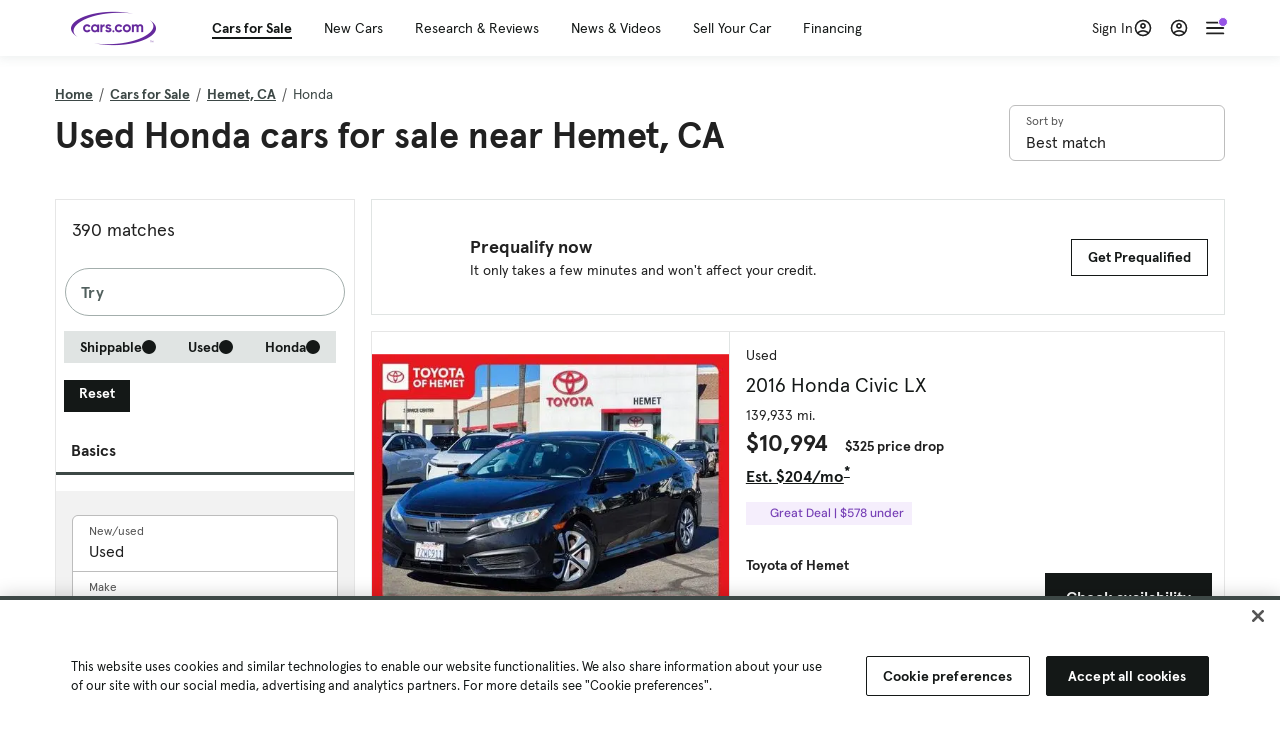

--- FILE ---
content_type: text/html; charset=utf-8
request_url: https://cars.qualtrics.com/jfe/form/SV_81Hx3Jkheo8zhmC
body_size: 19113
content:
<!DOCTYPE html>
<html class="JFEScope">
<head>
    <meta charset="UTF-8">
    <meta http-equiv="X-UA-Compatible" content="IE=edge">
    <meta name="apple-mobile-web-app-capable" content="yes">
    <meta name="mobile-web-app-capable" content="yes">
    <title>Qualtrics Survey | Qualtrics Experience Management</title>
    
        <link rel="dns-prefetch" href="//co1.qualtrics.com/WRQualtricsShared/">
        <link rel="preconnect" href="//co1.qualtrics.com/WRQualtricsShared/">
    
    <meta name="description" content="The most powerful, simple and trusted way to gather experience data. Start your journey to experience management and try a free account today.">
    <meta name="robots" content="noindex">
    <meta id="meta-viewport" name="viewport" content="width=device-width, initial-scale=1, minimum-scale=1, maximum-scale=2.5">
    <meta property="og:title" content="Qualtrics Survey | Qualtrics Experience Management">
    <meta property="og:description" content="The most powerful, simple and trusted way to gather experience data. Start your journey to experience management and try a free account today.">
    
        <meta property="og:image" content="https://cars.qualtrics.com/CP/Graphic.php?IM=IM_0ocZAgMDorIIuwJ">
    
    <script>(function(w) {
  'use strict';
  if (w.history && w.history.replaceState) {
    var path = w.location.pathname;
    var jfePathRegex = /^\/jfe\d+\//;

    if (jfePathRegex.test(path)) {
      w.history.replaceState(null, null, w.location.href.replace(path, path.replace(jfePathRegex, '/jfe/')));
    }
  }
})(window);
</script>
</head>
    <body id="SurveyEngineBody">
    <noscript><style>#pace{display: none;}</style><div style="padding:8px 15px;font-family:Helvetica,Arial,sans-serif;background:#fcc;border:1px solid #c55">Javascript is required to load this page.</div></noscript>
    
        <style type='text/css'>#pace{background:#fff;position:absolute;top:0;bottom:0;left:0;right:0;z-index:1}#pace::before{content:'';display:block;position:fixed;top:30%;right:50%;width:50px;height:50px;border:6px solid transparent;border-top-color:#0b6ed0;border-left-color:#0b6ed0;border-radius:80px;animation:q 1s linear infinite;margin:-33px -33px 0 0;box-sizing:border-box}@keyframes q{0%{transform:rotate(0)}100%{transform:rotate(360deg)}}
</style>
        <div id='pace'></div>
    
    <script type="text/javascript">
      window.QSettings = {
          
        jfeVersion: "a8ef4bfa1e5b68ca5c6385caa82ad0b3b12ea721",
        publicPath: "/jfe/static/dist/",
        cbs: [], bootstrapSkin: null, ab: false,
        getPT: function(cb) {
          if (this.pt !== undefined) {
            cb(this.success, this.pt);
          } else {
            this.cbs.push(cb);
          }
        },
        setPT: function(s, pt) {
          this.success = s;
          this.pt = pt;
          if (this.cbs.length) {
            for (var i = 0; i < this.cbs.length; i++) {
              this.cbs[i](s, pt);
            }
          }
        }
      };
    </script>
    <div id="skinPrefetch" style="position: absolute; visibility: hidden" class="JFEContent SkinV2 webkit CSS3"></div>
    <script>(()=>{"use strict";var e,r,t,a,c,o={},n={};function d(e){var r=n[e];if(void 0!==r)return r.exports;var t=n[e]={id:e,loaded:!1,exports:{}};return o[e].call(t.exports,t,t.exports,d),t.loaded=!0,t.exports}d.m=o,e=[],d.O=(r,t,a,c)=>{if(!t){var o=1/0;for(l=0;l<e.length;l++){for(var[t,a,c]=e[l],n=!0,f=0;f<t.length;f++)(!1&c||o>=c)&&Object.keys(d.O).every(e=>d.O[e](t[f]))?t.splice(f--,1):(n=!1,c<o&&(o=c));if(n){e.splice(l--,1);var i=a();void 0!==i&&(r=i)}}return r}c=c||0;for(var l=e.length;l>0&&e[l-1][2]>c;l--)e[l]=e[l-1];e[l]=[t,a,c]},d.n=e=>{var r=e&&e.__esModule?()=>e.default:()=>e;return d.d(r,{a:r}),r},t=Object.getPrototypeOf?e=>Object.getPrototypeOf(e):e=>e.__proto__,d.t=function(e,a){if(1&a&&(e=this(e)),8&a)return e;if("object"==typeof e&&e){if(4&a&&e.__esModule)return e;if(16&a&&"function"==typeof e.then)return e}var c=Object.create(null);d.r(c);var o={};r=r||[null,t({}),t([]),t(t)];for(var n=2&a&&e;"object"==typeof n&&!~r.indexOf(n);n=t(n))Object.getOwnPropertyNames(n).forEach(r=>o[r]=()=>e[r]);return o.default=()=>e,d.d(c,o),c},d.d=(e,r)=>{for(var t in r)d.o(r,t)&&!d.o(e,t)&&Object.defineProperty(e,t,{enumerable:!0,get:r[t]})},d.f={},d.e=e=>Promise.all(Object.keys(d.f).reduce((r,t)=>(d.f[t](e,r),r),[])),d.u=e=>"c/"+{196:"vendors~recaptchav3",233:"db",438:"vendors~mockForm",821:"barrel-roll",905:"ss",939:"bf",1044:"matrix",1075:"mc",1192:"meta",1205:"timing",1365:"hmap",1543:"recaptchav3",1778:"slide",1801:"fade",2042:"jsApi",2091:"advance-button-template",2292:"hotspot",2436:"slider",2552:"vendors~scoring~cs~matrix",2562:"flip",2603:"mockForm",2801:"fancybox",3432:"mp",4522:"scoring",4863:"dd",5321:"vendors~mockForm~response-summary~fileupload",5330:"fileupload",5453:"default~cs~slider~ss",5674:"pgr",5957:"response-summary",6023:"vendors~fileupload",6198:"te",6218:"ro",6246:"focus-handler",6255:"captcha",6500:"default~hl~hotspot~matrix",6507:"prototype",7211:"sbs",7529:"cs",7685:"preview",7719:"default~hmap~pgr~ro~te~timing",8095:"default~cs~slider",8393:"draw",8606:"default~captcha~cs~db~dd~draw~fileupload~hmap~hl~hotspot~matrix~mc~meta~pgr~ro~sbs~slider~ss~te~timing",9679:"toc",9811:"hl"}[e]+"."+{196:"97848bc9e7c6051ecccc",233:"8ba9f6447cd314fbb68a",438:"53d5364f2fde015d63eb",821:"7889bb8e29b6573a7c1e",905:"351d3164dfd98410d564",939:"eec2597b947c36022f6d",1044:"d8d7465fc033fbb10620",1075:"86a63d9fd6b94fccd78b",1192:"2bda7fa2af76817782a5",1205:"e0a338ca75eae4b40cc1",1365:"b3a7378eb91cc2c32d41",1543:"0c7be974c5976b4baac4",1778:"89aa23ad976cab36539d",1801:"8cb2d1667aca0bc1260e",2042:"c48c082656b18079aa7e",2091:"4f0959084e4a4a187d1d",2292:"14fd8d7b863312b03015",2436:"96ce9dfbc69cf4a6f014",2552:"7cd2196cef0e70bb9e8a",2562:"3266dde7e4660ffcef3a",2603:"c8f6cb94cd9e79b57383",2801:"685cee5836e319fa57a8",3432:"6ae4057caed354cea4bd",4522:"1beb1b30ccc2fa30924f",4863:"4a0994a3732ac4fec406",5321:"41b49ced3a7a9cce58ab",5330:"4e241617d0d8f9638bed",5453:"171b59120e19c43bc4c6",5674:"144a9eb1a74ebd10fb2f",5957:"18b07be3e10880ac7370",6023:"2f608006811a8be8971c",6198:"31e404ce9bb91ad2fdc1",6218:"3cb64ba46db80f90121a",6246:"ba7b22b6a40782e5e004",6255:"a511708ee09ee539c882",6500:"e988cfdc3a56d687c346",6507:"63afbf731c56ba97ae7b",7211:"2d043279f45787cdbc6a",7529:"6440499b8bf1aaf62693",7685:"1241170f420176c2c6ef",7719:"8714f0d6579c8e712177",8095:"3b318c0e91b8cce117d5",8393:"2a48f184a447969fff1f",8606:"017a626bdaafbf05c221",9679:"20b914cfa638dfe959cc",9811:"e3e744cd3ab59c8be98b"}[e]+".min.js",d.miniCssF=e=>"fancybox.0bb59945b9873f54214a.min.css",d.g=function(){if("object"==typeof globalThis)return globalThis;try{return this||new Function("return this")()}catch(e){if("object"==typeof window)return window}}(),d.o=(e,r)=>Object.prototype.hasOwnProperty.call(e,r),a={},c="javascriptformengine:",d.l=(e,r,t,o)=>{if(a[e])a[e].push(r);else{var n,f;if(void 0!==t)for(var i=document.getElementsByTagName("script"),l=0;l<i.length;l++){var b=i[l];if(b.getAttribute("src")==e||b.getAttribute("data-webpack")==c+t){n=b;break}}n||(f=!0,(n=document.createElement("script")).charset="utf-8",n.timeout=120,d.nc&&n.setAttribute("nonce",d.nc),n.setAttribute("data-webpack",c+t),n.src=e),a[e]=[r];var s=(r,t)=>{n.onerror=n.onload=null,clearTimeout(u);var c=a[e];if(delete a[e],n.parentNode&&n.parentNode.removeChild(n),c&&c.forEach(e=>e(t)),r)return r(t)},u=setTimeout(s.bind(null,void 0,{type:"timeout",target:n}),12e4);n.onerror=s.bind(null,n.onerror),n.onload=s.bind(null,n.onload),f&&document.head.appendChild(n)}},d.r=e=>{"undefined"!=typeof Symbol&&Symbol.toStringTag&&Object.defineProperty(e,Symbol.toStringTag,{value:"Module"}),Object.defineProperty(e,"__esModule",{value:!0})},d.nmd=e=>(e.paths=[],e.children||(e.children=[]),e),d.p="",(()=>{if("undefined"!=typeof document){var e=e=>new Promise((r,t)=>{var a=d.miniCssF(e),c=d.p+a;if(((e,r)=>{for(var t=document.getElementsByTagName("link"),a=0;a<t.length;a++){var c=(n=t[a]).getAttribute("data-href")||n.getAttribute("href");if("stylesheet"===n.rel&&(c===e||c===r))return n}var o=document.getElementsByTagName("style");for(a=0;a<o.length;a++){var n;if((c=(n=o[a]).getAttribute("data-href"))===e||c===r)return n}})(a,c))return r();((e,r,t,a,c)=>{var o=document.createElement("link");o.rel="stylesheet",o.type="text/css",d.nc&&(o.nonce=d.nc),o.onerror=o.onload=t=>{if(o.onerror=o.onload=null,"load"===t.type)a();else{var n=t&&t.type,d=t&&t.target&&t.target.href||r,f=new Error("Loading CSS chunk "+e+" failed.\n("+n+": "+d+")");f.name="ChunkLoadError",f.code="CSS_CHUNK_LOAD_FAILED",f.type=n,f.request=d,o.parentNode&&o.parentNode.removeChild(o),c(f)}},o.href=r,t?t.parentNode.insertBefore(o,t.nextSibling):document.head.appendChild(o)})(e,c,null,r,t)}),r={3454:0};d.f.miniCss=(t,a)=>{r[t]?a.push(r[t]):0!==r[t]&&{2801:1}[t]&&a.push(r[t]=e(t).then(()=>{r[t]=0},e=>{throw delete r[t],e}))}}})(),(()=>{var e={3454:0};d.f.j=(r,t)=>{var a=d.o(e,r)?e[r]:void 0;if(0!==a)if(a)t.push(a[2]);else if(3454!=r){var c=new Promise((t,c)=>a=e[r]=[t,c]);t.push(a[2]=c);var o=d.p+d.u(r),n=new Error;d.l(o,t=>{if(d.o(e,r)&&(0!==(a=e[r])&&(e[r]=void 0),a)){var c=t&&("load"===t.type?"missing":t.type),o=t&&t.target&&t.target.src;n.message="Loading chunk "+r+" failed.\n("+c+": "+o+")",n.name="ChunkLoadError",n.type=c,n.request=o,a[1](n)}},"chunk-"+r,r)}else e[r]=0},d.O.j=r=>0===e[r];var r=(r,t)=>{var a,c,[o,n,f]=t,i=0;if(o.some(r=>0!==e[r])){for(a in n)d.o(n,a)&&(d.m[a]=n[a]);if(f)var l=f(d)}for(r&&r(t);i<o.length;i++)c=o[i],d.o(e,c)&&e[c]&&e[c][0](),e[c]=0;return d.O(l)},t=self.webpackChunkjavascriptformengine=self.webpackChunkjavascriptformengine||[];t.forEach(r.bind(null,0)),t.push=r.bind(null,t.push.bind(t))})()})();</script>
    <script src="/jfe/static/dist/jfeLib.41e905943427321fa036.min.js" crossorigin="anonymous"></script>
    <script src="/jfe/static/dist/jfe.b2aa22a9b68ea0a1d846.min.js" crossorigin="anonymous"></script>


    <link href="/jfe/themes/templated-skins/qualtrics.2014:cars.9820517390:null/version-1765475774342-89bffa/stylesheet.css" rel="stylesheet"><link href="https://rsms.me/inter/inter.css" rel="stylesheet">

    <link id="rtlStyles" rel="stylesheet" type="text/css">
    <style id="customStyles"></style>

    <style>
      .JFEScope .questionFocused   .advanceButtonContainer {transition:opacity .3s!important;visibility:unset;opacity:1}
      .JFEScope .questionUnfocused .advanceButtonContainer, .advanceButtonContainer {transition:opacity .3s!important;visibility:hidden;opacity:0}
      .Skin .Bipolar .bipolar-mobile-header, .Skin .Bipolar .desktop .bipolar-mobile-header, .Skin .Bipolar .mobile .ColumnLabelHeader {display: none}

      /* Change color of question validation warnings */
      .Skin .ValidationError.Warn {color: #e9730c;}

      /* Hide mobile preview scrollbar for Chrome, Safari and Opera */
      html.MobilePreviewFrame::-webkit-scrollbar { display: none; }

      /* Hide mobile preview scrollbar for IE and Edge */
      html.MobilePreviewFrame { -ms-overflow-style: none; scrollbar-width: none; }
    </style>
    <style type="text/css">.accessibility-hidden{height:0;width:0;overflow:hidden;position:absolute;left:-999px}</style>
    <div id="polite-announcement" class="accessibility-hidden" aria-live="polite" aria-atomic="true"></div>
    <div id="assertive-announcement" class="accessibility-hidden" aria-live="assertive" role="alert" aria-atomic="true"></div>
    <script type="text/javascript">
      (function () {
        var o = {};
        try {
          Object.defineProperty(o,'compat',{value:true,writable:true,enumerable:true,configurable:true});
        } catch (e) {};
        if (o.compat !== true || document.addEventListener === undefined) {
          window.location.pathname = '/jfe/incompatibleBrowser';
        }

        var fv = document.createElement('link');
        fv.rel = 'apple-touch-icon';
        fv.href = "https://cars.qualtrics.com/CP/Graphic.php?IM=IM_eR3RqUaDkCmZcDb";
        document.getElementsByTagName('head')[0].appendChild(fv);
      })();
      QSettings.ab = false;
      document.title = "Qualtrics Survey | Qualtrics Experience Management";
      
      (function(s) {
        QSettings.bootstrapSkin = s;
        var sp = document.getElementById('skinPrefetch');
        if (sp) {
          sp.innerHTML = s;
        }
      })("<meta name=\"HandheldFriendly\" content=\"true\" />\n<meta name = \"viewport\" content = \"user-scalable = yes, maximum-scale=10, minimum-scale=1, initial-scale = 1, width = device-width\" />\n<div class='Skin'>\n\t<div id=\"Overlay\"></div>\n\t<div id=\"Wrapper\">\n\t\t\n\t\t<div class='SkinInner'>\n\t\t\t<div id='LogoContainer'>\n\t\t\t\t<div id='Logo'><img src=\"https://cars.qualtrics.com/CP/Graphic.php?IM=IM_4UzHhdp9et1Omp0\" /></div>\n\t\t\t</div>\n\t\t\t<div id='HeaderContainer'>\n\t\t\t\t<div id=\"BrandingHeader\"><script type=\"text/javascript\">\nQualtrics.SurveyEngine.addOnReady(function() {\njQuery('#Plug').attr('style', 'display:none !important');\n});\n<\/script></div>\n\t\t\t\t<div id='Header'>{~Header~}</div>\n\t\t\t</div>\n\t\t\t<div id='SkinContent'>\n\t\t\t\t<div id='Questions'>{~Question~}</div>\n\t\t\t\t<div id='Buttons'>{~Buttons~}</div>\n\t\t\t\t<div id='ProgressBar'>{~ProgressBar~}</div>\n\t\t\t</div>\n\t\t</div>\n\t\t<div id='Footer'>{~Footer~}</div>\n\t\t\n\t\t<div id='PushStickyFooter'></div>\n\t</div>\n\t<div id=\"Plug\" style=\"display:block !important;\"><a href=\"https://www.qualtrics.com/powered-by-qualtrics/?utm_source=internal%2Binitiatives&utm_medium=survey%2Bpowered%2Bby%2Bqualtrics&utm_content={~BrandID~}&utm_survey_id={~SurveyID~}\" target=\"_blank\" aria-label=\"{~PlugLabel~}\">{~Plug~}</a></div>\n</div>\n<script>Qualtrics.SurveyEngine.addOnload(Qualtrics.uniformLabelHeight);<\/script>\n\n<script>\n//TM6 Question Text Cell Padding\n\t//JFE\n\tPage.on('ready:imagesLoaded',function() {\n\t\tvar t = jQuery(\".QuestionText table\");\n\t  for (i=0; i<t.length; i++) {\n\t    if (t[i].cellPadding != undefined) {\n\t      var p = t[i].cellPadding + \"px\";\n\t      t.eq(i).find(\"th\").css(\"padding\",p);\n\t      t.eq(i).find(\"td\").css(\"padding\",p);\n\t    }\n\t  }\n\t});\n\t//SE\n\tjQuery(window).on('load',function() {\n\t\tif (jQuery(\"div\").hasClass(\"JFE\") == false) {\n\t    var t = jQuery(\".QuestionText table\");\n\t    for (i=0; i<t.length; i++) {\n\t      if (t[i].cellPadding != undefined) {\n\t        var p = t[i].cellPadding + \"px\";\n\t        t.eq(i).find(\"th\").css(\"padding\",p);\n\t        t.eq(i).find(\"td\").css(\"padding\",p);\n\t      }\n\t    }\n\t\t};\n\t});\n//TM21 iOS Text Box Width Fix\n//JFE\nPage.on('ready:imagesLoaded',function() {\n\tfunction isIE () {\n  \tvar myNav = navigator.userAgent.toLowerCase();\n  \treturn (myNav.indexOf('msie') != -1) ? parseInt(myNav.split('msie')[1]) : false;\n\t}\n\tif (!isIE()) {\n\t\tvar mq = window.matchMedia( \"(max-width: 480px)\" );\n\t\tif (mq.matches == true) {\n\t\t\tjQuery(\".Skin .MC .TextEntryBox\").css(\"width\",\"100%\");\n\t\t\tjQuery(\".Skin .TE .ESTB .InputText\").css(\"width\",\"100%\");\n\t\t\tjQuery(\".Skin .TE .FORM .InputText\").css(\"width\",\"100%\");\n\t\t\tjQuery(\".Skin .TE .ML .InputText\").css(\"width\",\"100%\");\n\t\t\tjQuery(\".Skin .TE .PW .InputText\").css(\"width\",\"100%\");\n\t\t\tjQuery(\".Skin .TE .SL .InputText\").css(\"width\",\"100%\");\n\t\t\tjQuery(\".Skin .TE .FollowUp .InputText\").css(\"width\",\"100%\");\n\t\t};\n\t};\n});\n//SE\njQuery(window).on('load',function() {\n\tfunction isIE () {\n  \tvar myNav = navigator.userAgent.toLowerCase();\n  \treturn (myNav.indexOf('msie') != -1) ? parseInt(myNav.split('msie')[1]) : false;\n\t}\n\tif (!isIE()) {\n\t\tvar mq = window.matchMedia( \"(max-width: 480px)\" );\n\t\tif (jQuery(\"div\").hasClass(\"JFE\") == false && mq.matches == true) {\n\t\t\tjQuery(\".Skin .MC .TextEntryBox\").css(\"width\",\"100%\");\n\t\t\tjQuery(\".Skin .TE .ESTB .InputText\").css(\"width\",\"100%\");\n\t\t\tjQuery(\".Skin .TE .FORM .InputText\").css(\"width\",\"100%\");\n\t\t\tjQuery(\".Skin .TE .ML .InputText\").css(\"width\",\"100%\");\n\t\t\tjQuery(\".Skin .TE .PW .InputText\").css(\"width\",\"100%\");\n\t\t\tjQuery(\".Skin .TE .SL .InputText\").css(\"width\",\"100%\");\n\t\t\tjQuery(\".Skin .TE .FollowUp .InputText\").css(\"width\",\"100%\");\n\t\t};\n\t};\n});\n<\/script>\n\n<style>.Skin .QuestionOuter.Matrix{max-width:1100px}</style>\n");
      
      
      (function() {
        var fv = document.createElement('link');
        fv.type = 'image/x-icon';
        fv.rel = 'icon';
        fv.href = "https://cars.qualtrics.com/CP/Graphic.php?IM=IM_bdYYI4BiyXYEhx3";
        document.getElementsByTagName('head')[0].appendChild(fv);
      }());
      
      
    </script>
        <script type="text/javascript">
          (function(appData) {
            if (appData && typeof appData === 'object' && '__jfefeRenderDocument' in appData) {
              var doc = appData.__jfefeRenderDocument

              if (doc === 'incompatible') {
                window.location = '/jfe/incompatibleBrowser';
                return
              }

              window.addEventListener('load', function() {
                // farewell jfe
                delete window.QSettings
                delete window.webpackJsonp
                delete window.jQuery
                delete window.ErrorWatcher
                delete window.onLoadCaptcha
                delete window.experimental
                delete window.Page

                var keys = Object.keys(window);
                for (let i in keys) {
                  var name = keys[i];
                  if (name.indexOf('jQuery') === 0) {
                    delete window[name];
                    break;
                  }
                }

                document.open();
                document.write(doc);
                document.close();
              })
            } else {
              // prevent document.write from replacing the entire page
              window.document.write = function() {
                log.error('document.write is not allowed and has been disabled.');
              };

              QSettings.setPT(true, appData);
            }
          })({"FormSessionID":"FS_7qg2wRUo0YnKFON","QuestionIDs":["QID1","QID2"],"QuestionDefinitions":{"QID1":{"DefaultChoices":false,"DataExportTag":"Q1","QuestionID":"QID1","QuestionType":"Meta","Selector":"Browser","Configuration":{"QuestionDescriptionOption":"UseText"},"Choices":{"1":{"Display":"Browser","TextEntry":1},"2":{"Display":"Version","TextEntry":1},"3":{"Display":"Operating System","TextEntry":1},"4":{"Display":"Screen Resolution","TextEntry":1},"5":{"Display":"Flash Version","TextEntry":1},"6":{"Display":"Java Support","TextEntry":1},"7":{"Display":"User Agent","TextEntry":1}},"Validation":"None","GradingData":[],"Language":{"EN":{"QuestionText":"Click to write the question text","Choices":{"1":{"Display":"Browser"},"2":{"Display":"Version"},"3":{"Display":"Operating System"},"4":{"Display":"Screen Resolution"},"5":{"Display":"Flash Version"},"6":{"Display":"Java Support"},"7":{"Display":"User Agent"}}}},"NextChoiceId":4,"NextAnswerId":1,"SurveyLanguage":"EN"},"QID2":{"DefaultChoices":false,"DataExportTag":"Q2","QuestionType":"MC","Selector":"SAVR","SubSelector":"TX","Configuration":{"QuestionDescriptionOption":"UseText"},"Choices":{"1":{"Display":"Experience using Cars.com"},"2":{"Display":"Receive assistance for trouble I am experiencing with the Cars.com site"},"3":{"Display":"Leave feedback for a dealership"},"4":{"Display":"Receive assistance for trouble I am experiencing with listing my vehicle for sale on Cars.com"},"5":{"Display":"Experience using Your Garage","DisplayLogic":{"0":{"0":{"LeftOperand":"Page","LogicType":"EmbeddedField","Operator":"Contains","RightOperand":"/your-garage","Type":"Expression"},"1":{"Conjuction":"Or","LeftOperand":"Page Referrer","LogicType":"EmbeddedField","Operator":"Contains","RightOperand":"/your-garage","Type":"Expression"},"Type":"If"},"Type":"BooleanExpression","inPage":false}},"6":{"Display":"Feature request"}},"ChoiceOrder":[1,"6","5",2,"4",3],"Validation":{"Settings":{"ForceResponse":"ON","ForceResponseType":"ON","Type":"None"}},"GradingData":[],"Language":{"EN":{"QuestionText":"What type of feedback would you like to provide?","Choices":{"1":{"Display":"Experience using Cars.com"},"2":{"Display":"Receive assistance for trouble I am experiencing with the Cars.com site"},"3":{"Display":"Leave feedback for a dealership"},"4":{"Display":"Receive assistance for trouble I am experiencing with listing my vehicle for sale on Cars.com"},"5":{"Display":"Experience using Your Garage"},"6":{"Display":"Feature request"}}}},"NextChoiceId":7,"NextAnswerId":1,"QuestionID":"QID2","DataVisibility":{"Private":false,"Hidden":false},"SurveyLanguage":"EN"}},"NextButton":null,"PreviousButton":false,"Count":2,"Skipped":0,"NotDisplayed":0,"LanguageSelector":null,"Messages":{"PoweredByQualtrics":"Powered by Qualtrics","PoweredByQualtricsLabel":"Powered by Qualtrics: Learn more about Qualtrics in a new tab","A11yNextPage":"You are on the next page","A11yPageLoaded":"Page Loaded","A11yPageLoading":"Page is loading","A11yPrevPage":"You are on the previous page","FailedToReachServer":"We were unable to connect to our servers. Please check your internet connection and try again.","ConnectionError":"Connection Error","IPDLError":"Sorry, an unexpected error occurred.","Retry":"Retry","Cancel":"Cancel","Language":"Language","Done":"Done","AutoAdvanceLabel":"or press Enter","DecimalSeparator":"Please exclude commas and if necessary use a point as a decimal separator.","IE11Body":"You are using an unsupported browser. Qualtrics surveys will no longer load in Internet Explorer 11 after March 15, 2024.","BipolarPreference":"Select this answer if you prefer %1 over %2 by %3 points.","BipolarNoPreference":"Select this answer if you have no preference between %1 and %2.","Blank":"Blank","CaptchaRequired":"Answering the captcha is required to proceed","MCMSB_Instructions":"To select multiple options in a row, click and drag your mouse or hold down Shift when selecting. To select non-sequential options, hold down Control (on a PC) or Command (on a Mac) when clicking. To deselect an option, hold down Control or Command and click on a selected option.","MLDND_Instructions":"Drag and drop each item from the list into a bucket.","PGR_Instructions":"Drag and drop items into groups. Within each group, rank items by dragging and dropping them into place.","ROSB_Instructions":"Select items and then rank them by clicking the arrows to move each item up and down."},"IsPageMessage":false,"ErrorCode":null,"PageMessageTranslations":{},"CurrentLanguage":"EN","FallbackLanguage":"EN","QuestionRuntimes":{"QID1":{"Highlight":false,"ID":"QID1","Type":"Meta","Selector":"Browser","SubSelector":null,"ErrorMsg":null,"TerminalAuthError":false,"Valid":false,"MobileFirst":false,"QuestionTypePluginProperties":null,"CurrentMultiPageQuestionIndex":0,"Displayed":true,"PreValidation":"None","IsAutoAuthFailure":false,"ErrorSeverity":null,"PDPErrorMsg":null,"PDPError":null,"QuestionText":"Click to write the question text","Choices":{"1":{"Display":"Browser"},"2":{"Display":"Version"},"3":{"Display":"Operating System"},"4":{"Display":"Screen Resolution"},"5":{"Display":"Flash Version"},"6":{"Display":"Java Support"},"7":{"Display":"User Agent"}},"WontBeDisplayedText":"This question will not be displayed to the recipient.","Active":true},"QID2":{"Highlight":false,"ID":"QID2","Type":"MC","Selector":"SAVR","SubSelector":"TX","ErrorMsg":null,"TerminalAuthError":false,"Valid":false,"MobileFirst":false,"QuestionTypePluginProperties":null,"CurrentMultiPageQuestionIndex":0,"Displayed":true,"PreValidation":{"Settings":{"ForceResponse":"ON","ForceResponseType":"ON","Type":"None"}},"Choices":{"1":{"ID":"1","RecodeValue":"1","VariableName":"1","Text":"","Display":"Experience using Cars.com","InputWidth":null,"Exclusive":false,"Selected":false,"Password":false,"TextEntry":false,"TextEntrySize":"Small","TextEntryLength":null,"InputHeight":null,"Error":null,"ErrorMsg":null,"PDPErrorMsg":null,"PDPError":null,"Displayed":true},"2":{"ID":"2","RecodeValue":"2","VariableName":"2","Text":"","Display":"Receive assistance for trouble I am experiencing with the Cars.com site","InputWidth":null,"Exclusive":false,"Selected":false,"Password":false,"TextEntry":false,"TextEntrySize":"Small","TextEntryLength":null,"InputHeight":null,"Error":null,"ErrorMsg":null,"PDPErrorMsg":null,"PDPError":null,"Displayed":true},"3":{"ID":"3","RecodeValue":"3","VariableName":"3","Text":"","Display":"Leave feedback for a dealership","InputWidth":null,"Exclusive":false,"Selected":false,"Password":false,"TextEntry":false,"TextEntrySize":"Small","TextEntryLength":null,"InputHeight":null,"Error":null,"ErrorMsg":null,"PDPErrorMsg":null,"PDPError":null,"Displayed":true},"4":{"ID":"4","RecodeValue":"4","VariableName":"4","Text":"","Display":"Receive assistance for trouble I am experiencing with listing my vehicle for sale on Cars.com","InputWidth":null,"Exclusive":false,"Selected":false,"Password":false,"TextEntry":false,"TextEntrySize":"Small","TextEntryLength":null,"InputHeight":null,"Error":null,"ErrorMsg":null,"PDPErrorMsg":null,"PDPError":null,"Displayed":true},"5":{"ID":"5","RecodeValue":"5","VariableName":"5","Text":"","Display":"Experience using Your Garage","InputWidth":null,"Exclusive":false,"Selected":false,"Password":false,"TextEntry":false,"TextEntrySize":"Small","TextEntryLength":null,"InputHeight":null,"Error":null,"ErrorMsg":null,"PDPErrorMsg":null,"PDPError":null,"Displayed":false},"6":{"ID":"6","RecodeValue":"6","VariableName":"6","Text":"","Display":"Feature request","InputWidth":null,"Exclusive":false,"Selected":false,"Password":false,"TextEntry":false,"TextEntrySize":"Small","TextEntryLength":null,"InputHeight":null,"Error":null,"ErrorMsg":null,"PDPErrorMsg":null,"PDPError":null,"Displayed":true}},"ChoiceOrder":["1","6","2","4","3"],"ChoiceTextPosition":"Left","Selected":null,"IsAutoAuthFailure":false,"ErrorSeverity":null,"PDPErrorMsg":null,"PDPError":null,"QuestionText":"What type of feedback would you like to provide?","ExistingChoices":{},"ProcessedDisplayChoiceOrder":["1","6","2","4","3"],"ChoiceOrderSetup":true,"Active":true}},"IsEOS":false,"FailedValidation":false,"PDPValidationFailureQuestionIDs":[],"BlockID":"BL_efZV8eIc4EQ2sv4","FormTitle":"Qualtrics Survey | Qualtrics Experience Management","SurveyMetaDescription":"The most powerful, simple and trusted way to gather experience data. Start your journey to experience management and try a free account today.","TableOfContents":null,"UseTableOfContents":false,"SM":{"BaseServiceURL":"https://cars.qualtrics.com","SurveyVersionID":"9223370314410068697","IsBrandEncrypted":false,"JFEVersionID":"03fe6757db2b5fa6b3fa7f1a6bef80a9295ac371","BrandDataCenterURL":"https://yul1.qualtrics.com","XSRFToken":"tI4I00TeBRZXoMtmCh26ZQ","StartDate":"2026-01-18 23:38:14","StartDateRaw":1768779494893,"BrandID":"cars","SurveyID":"SV_81Hx3Jkheo8zhmC","BrowserName":"Chrome","BrowserVersion":"131.0.0.0","OS":"Macintosh","UserAgent":"Mozilla/5.0 (Macintosh; Intel Mac OS X 10_15_7) AppleWebKit/537.36 (KHTML, like Gecko) Chrome/131.0.0.0 Safari/537.36; ClaudeBot/1.0; +claudebot@anthropic.com)","LastUserAgent":"Mozilla/5.0 (Macintosh; Intel Mac OS X 10_15_7) AppleWebKit/537.36 (KHTML, like Gecko) Chrome/131.0.0.0 Safari/537.36; ClaudeBot/1.0; +claudebot@anthropic.com)","QueryString":"","IP":"3.135.9.199","URL":"https://cars.qualtrics.com/jfe/form/SV_81Hx3Jkheo8zhmC","BaseHostURL":"https://cars.qualtrics.com","ProxyURL":"https://cars.qualtrics.com/jfe/form/SV_81Hx3Jkheo8zhmC","JFEDataCenter":"jfe7","dataCenterPath":"jfe7","IsPreview":false,"LinkType":"anonymous","geoIPLocation":{"IPAddress":"3.135.9.199","City":"Columbus","CountryName":"United States","CountryCode":"US","Region":"OH","RegionName":"Ohio","PostalCode":"43215","Latitude":39.9625,"Longitude":-83.0061,"MetroCode":535,"Private":false},"geoIPV2Enabled":true,"EDFromRequest":[],"FormSessionID":"FS_7qg2wRUo0YnKFON"},"ED":{"SID":"SV_81Hx3Jkheo8zhmC","SurveyID":"SV_81Hx3Jkheo8zhmC","Q_URL":"https://cars.qualtrics.com/jfe/form/SV_81Hx3Jkheo8zhmC","UserAgent":"Mozilla/5.0 (Macintosh; Intel Mac OS X 10_15_7) AppleWebKit/537.36 (KHTML, like Gecko) Chrome/131.0.0.0 Safari/537.36; ClaudeBot/1.0; +claudebot@anthropic.com)","Q_CHL":"anonymous","Q_LastModified":1728327145,"Q_Language":"EN"},"PostToStartED":{},"FormRuntime":null,"RuntimePayload":"8ndrd7bj1+vy3lHuXUQoIqbZgNcnkned8x8CiHO/sfJEQkcdd2bpLmJW4WkVm7kce7pohqoJRq7NaD92TP67IABCZujqNaZmMOXDfNx2ZFcin+Mi2FUEF63vUjvmPIsugpDErte6vRaDAn4VNDOR49Yg/OQirbK9wR55GwtCagH8GwZDSMmo0l/0PAgJzP+TWtj/ynDuHqT/U9U/ieIdiepDqRmlmC/W/EowUdqBPW1cin0/QNp9qsodmczKhIAOe/C6DiifdrIHbxrHmXqTothlpz7ElCICZQXW/5URcZ8EMHI1Tng2bZg+71vpoYMEki049sVJa75Ode5L+1j9rnMNCyFpI7QgLHJDoYWev2bp5Ag5LhDYP0AftZVyWnmCgXepCIYNWYV/mOOZPwIH++JAa0Cnz9q3WK8npmVU8zB5qAHT5PHVHPKO+lZHbQXpGtxwF2NyQxSHRDA0aB7doRtUr6LTQlp8QiWE10bk1y5Wy17f/x0TaMbzUWqjULNY3JgvQImNjG8VxQEnoO0mCqoxWDWjm7vEoMZKp4wrytk7ZitWNO0/FziuVFsqwevZ4PcVJOlqaAg2Ue49myJ0RwIdyWtd52flqc04StWVhdL4S/XHZPItzvu1V58WvBb77iI0ieQQG5QxnHmicd0zoM1X/XJKPTRJVBjGe+m+cO/l2LRRDM+lJTYHAJa7vC/Rw92xHp0WWEMP2h3ZlpRUkRZE+zXt8GUJLk/Lg8s9ueq+CltTytgXLzTGbMInY54LG6OoeUFlrwNOVdTogya2SDcynClmRPueN7R8ZOTBLiak1FYrytztaAcABkBBgpj3Fg0BjW335Qcr0wNf8r0MCCHe7svKOFMiymlHZ0QsuOV4Vg+C5Spw4f9A5+Cj6fPHwa79TKl7/SySHwQro0355Ld4LBsqQkGJBiC+VIoJgGq57fmLS0nQ4Bm+37PHstzZiE4zGmJNaiN/BfSHnMZP0ZCU7B/krfuL+bCbOLUKpI7epG6joaS6bUxYwtPPoGZv22Z1qqioIk93QhkipiCK7CrnphXFP8FGukF5Ng0xfnZsuXcWOsy1Wd9LI/9yKbm+1J+HKMX6k4lzu636QyQIqNZlwhwDVJmTQxdWBHLyx46MWC92S+3uvsoxhIVCXid48L8sZx4FneOi2a/rOwC4bbjqgQvhmf7ZFiWm5nR4Wm4oIyF29zcO+V/i0xGZBd94ohlYlS5WEKrS7HLetkw+nWQEkSfRuf2l2/oSKgg1Sdt0szNz8wuWF6c/pnIOML1e7xBcylauP1BfTriYNCXUvDmqdIe0tAb3ouNq2UMVuuh0qeC63sCQYrM9VhvyKIf+8+/P1D9pq0/jdWQGASnpNd3l4Q31HjBS4bFx+Oth9VLURG7PGdyIdoRgIZ7+ChPTZZUB45DL3twI1jpSbYPjVJSZN0Mj3FIv1E02mAYV4yGJmFlDPdXp8xkUHlYo5UeEyTPx4/OQfHf/Wq9ZwtjguQeyTNZG7k2bn0KHdT75N7/vyYa+k2NWoPBIjNk+bXy9m8ISMuf63CXN+Gghw3/GUqBBKImVyQ3HN8RljneQ9Yg62UXGGndwC2G0vu4acVwMD4izC2pyQzUUo3GmPdzg75SF/Uj2uKCPDzwCUksZ8GT/[base64]/RVTuRNfF1myYRnVvuV7f2EnZO6qUx7rMWjlHJo8riP93AJFtAZX5eHn3HGBP6XlXl6f+/[base64]/7KPHoZnsdaYYYSJJiy2QmAmZrvshorf8htRsBj6f+7KX8S+AIfr6T0gYX2kkMWPvcooTcrAqqLIi7MX/Hgl2IrqguoHJuSBoYWNHuq1clqm32xeKptfKME8W7RuS/Xl11h5+wFZYQ0Qvc4wCxYvg2TEmHkajqz1LPpJIuefgVb3yq1/3/jmXr6aqBO9/Wvygx3SwTxhcbM26+ix1Eyvl+9mcKISItU56l0k6sE/RoKZ6giKih+vqy4jxPIE5bNbpCt/rIHfhS8b7dSSdI+BHZkk6Gjst4S9vHBfN5b0+E6N3DBime6nD/6BX3nsPYn0b/drgvN0SO0fZJTdtFFdicD1ssIO1i9fu6X5lFBEUX2vy48yZJ2dSOupCZgOwwgne+gK3j/1ygDEbeGYV68QY2k5PnqhsxkMlrUwGRPS3FfaNlNlhxeK2kK2CdkTJi8W9e2Xnawl7qsFt1U8K5peOAIBEwSlIf/InWq8mG9yj0hhrqhgKwJEyLY0eXbpdHEsD/0a6C0gqc2AQOUF3JF07yv/xW9LLPNQMVGGdee5UZeRdLTv8gbWe630/ahzYiwybRCNtGAGGhTcThyc6jS6a2YASVwf0vNwGKyAoKso0RSzUYkTzznTFkPPSE1HZ5QX26CWNKKvUvGQDc2ZpiktUU7kwibRawy7yv8NlsNHs5EuQjSpaYl+bXb5lMtDfbOJ21FC1uqRabhO35x3sST63if8OPS6ZOOnaCW6CQexgX8xqiUal6DHInXSPPC9/2wCI5kIw213Dzy8Y7QpyCEObTcD33rsr+kHGUQ0YWg914CyB1TIm+tV3Usg6XY84MMhZNNQC02rcegXg8oKvomAcCXT4GmeKJW5xrY0GwIIvoBvOiRcgXKshuUK1omGHghxS+8iUmKbztJM7D7SlGiKCnRO+L3bZmbVth24PojmgE03rCvhbbqJqMz7UjGl/Es0+uEnznjwngoyvcPZJXzEqqp4XJH2AYIjdA1PEbZcEboJe4Rc3gNjWf/[base64]/tRp6d99bDX13IAiGdysw8PJXD7Mo5nSKG1uR6yH+v04hL6XAdfusnU8K2QzRMXThsBNfdBCJ2qM/xye/OXS9rJAjyz5hhF6NY9/Ix1YVdYJg/6fPoQLvKna2ja7ZHCayBrDD3luaebKYXQQvfKqMPJ5V+PcoQGUoAVkEkJ9Mn8jN1/y9zYBQwFcr+8rSSwZLlByl6XF+5v94QLNemtkavjQmeiip6I+1rBezZmk7x85AFgkoOuC5u7XhYEIjPIMZCKJXi6EX5zHARiBiJ4Zlw8fZXIqgEl2Q2Riree1ZpnwGRDDTvB2h13OV4S/9D/3F2UeCQuZPOhMkSBgaGA/kTJ1Xj7PBsdsPIeFXxNW4Vc45V8hKJb+s9T45dnB7SgW2bLIeaZlUNhDi98aJEXQ/GH39PfO6qnC1eoFqXnhBrMBEZxHsfwN/o5y7sYZU9yNKoUBH5+O7P2yvB/CffPSjLwdkU7Dzi90NB9/0oBkrLPWoIQOwuMfHtvhmWMaZ7yBTx6pywPFkCLHkxPA502zwSZjdMVlLfsreGw+/m+1wTIsaFtxyrW6r8+7rBVMdZfpFI8abtC0MPAKYGi2ckzJWUotEaaTXdqbvKFagIzU/wmlWxmwKyGnoq8GwEy09OeW0SD6M29h9XSWoKsPE029gR1i+bGGwuujnhOJxV9y9w99XekPWPcSj17y63E5qnOi6fdxZl9LzeezF9y/mHDfoE/7eWC1G/Ov4tJXFxAm1zI9u7UWB7ih7Y4CjgkjTsPrzjeps9BLypzBEw3PN13QlkVEvixOG9WaxFv3jEfEXQPNNo7FWX2vPttZ0f0cItpso0FBX7WL/tKRr+cB3C1/uKwZi8I0SBIBg0Ayk1Ofq3WiMH9jb2p/rkmUG7QTW0tsuMyGrACQdEtCgG6U2q9jZFS+a6mtiKeKbp2YfTme9VTmEVDqNQTL3PUlyi2nb5ObC16B7D8IX5cTQSszx9gfCBxQeLiZ4SgVwb/pOG91vdh44cU3K5DO/BFO5LaKfPdHsg3F4TWxODkF2blOvVAFoHIbhDuUVt10nChAKl6LFmdB9xKhT2fx0FvR7+hZU+sLXYhDD8DFElJ2WhLyosQ1yNpz5+IyHJV2/df+ymbbEnm9KzirnUdCIdxxi11/Auca1m9/DYULDkGao733V5wEIc4CQP2QsoaA0IkCUOUNOD3jeRGa1bsuac953288z1nYY+JgRNKJyT4LQV8JOskf4Nh2bRMCL7xGnPV4hLOHqKVW9NyQO49xccUlNtBeLMw8QPeJkbsVLxDLfxRP/UhefUqFzdnWsHedMKBqznKHz8pwtdnrUYhdcixrTPdhn/kMAjmSFoFNOJepStfVW4tKCByOWAuleHmVw281Pi3F0vjE4nqwObNaelnx44fZjFl6g/pi98xuoJzlQqVoIVCmEXd+fo7cLm6m+aluf2BWAUq9khjpj3Dfq/sf64mwtwqDlviGj1oxerkTN2yH9F0tGE3UwPDjaM41rX40+yDONzCgC8GmU+0dt90VBchrna/N+sYrLGhOC8vcA6OD+krX9Vp30LFejPVviqRbwEzu/HDZMGspJLHGG6Lxruz95oB4mjjaSUz2bicPWJJ5OMhQzcg92Bw59x4wWS0Gdw5zYIavK6iXQMi7pdni/3Oaf7nSUM/eIIv5DSmMAhSnt3aKdLnkZ4ixdDMbB7k9zow5MCJgLXLAV/lFvLu3QM5chNETlyFj6tAlSQj6P1c0SjpSMKPtUDFsibZ3rTrTGnTl/gd7EPlKGMwXVY/JAhtCx18VUHhCUdqLDcguMQ6CV+kAX13jQ0EQcQQ9pLyRdOseKkB6rj5i9IRZ8A5AL35pORqy5OyKlkl2127k5GxMXMugPdBnP10pGWa2v6uLarD/z+jTldTW1cUtXaK3Mgoqw14pnQ4nrQHLr9klpjD9PZT/pR6NQs/JhgdUhIB2RQEDNNsABKGJlR4OB9TDTivMAINejezEIrOOKKjQAvEdapk63s991+me+ek5Y6PC3qyFM0H323HvRCFP3GrChG0vzB0K3F13D6rx9moTgYL7dUIu53IiHhYGaq2QqQgJgm1h8GWDX1v3E68/uqL+Q0Jzzmzdno+Q43W+Pp9eYd2dWUkluGg1Onfyvk8tGDSr8qv7Sr2x0+n16qjfRNe2ssreIkqQBzHfIVQermc0sRwVv6S5Bkw3TpnhUIikQr+EhFcvFAAJBYtpCfANI6GZ0j+x/rD5EtKgHKq2t7lra6EeaK1Bv87D0xPU2Y3CNoDh++vAtVVjzCiXcJITWuFURdgAlsayF0m8LQiG2XfiA+Aywo6zxF3UfPTXaIwubZPZAokfa0DwWUFtJdJLtj0f6LLwypMlER7Ci70zy+GO10I/OmxQpWieT0YboxRLggd8cqd2U1WDEeUPImsxT5lCGDr4VgQsUIZ2A6WYlUJPnUbhsFd1UaV7I0KS4LQE2zQdtkxoP5yCfcXHm/[base64]/j2GePqaFOdvMw3RdEwHae1hSeJ3Cz249uq0Fhp0x7eAxZ5DghqRK9B8L+PttK+SG2yifdOsSeWnORgO6WAY4LzGPmc2GCJPz6dgy+sCFq69Jtt0Bpn8dOTC3ADLJ8OLGZMmDcrA8XuAm8J0/cV4c35RCSnPPsc1P212SYUuVgIVuElj3wF+wUjgQc+f4etCzXvtdf9TMD8j298iaMdxwqM8EmGQ2oP36plMrsAV/3j0Q3aSc4BFTp25oS7Xylj4DK0mfkMrIveWEXrURIkf2QFic9qyIOYPeaKk5ZfF4yB/fxEExPEYekyfcrqogzKT89xed5463sgEz32xm+3dPZJqvwuIg+MZoCXpIWbpEKQFKyyCzQPO64ePNKvLsNuFt+Vt+7IZcaOVeXPCu6pX/odGuEXK62uKyRegfyYobnbPXUfw1NhSPgjX/8m0muFOTcxauffRwYOZC3NZz0SMu7Onj0fw0eSAUK51knPd3y4G7BYqmLNfvwJqq+brnDK47XhWzVi822eSdRnNxZ9in+3iXgMJLfc/[base64]/iuX9hCGSnfNZ6mbjxmQnwbFrvkgRSoZt7DX4LrSQ0vKTYNyMWOPITvwhkQuIBD1QTjECkUHgBqR1PcTWDuVckmeA4Tt3x3LoXYIYwtl0dbE459tB/q8IcuIk8tOyMeyl7KzDqJ4cEjWijfb5QYHW65PCx7lZw6jnkswZ1WB/uDeTVHgLG0RbLzl1DYN2wyQx82akbBBDWdSaF2G9lORznQsgBv3CS7K2BrYRSsF6ormSl26HjaN3Ovd+jxh02fDFkMC/lppy1qdlYInJAjJVbrbtSdIV5CvWk3nkg5FWiXs6nLrKRqXn5MPhE4w0AUxoxqUB/bKAdlofnWXQAuWhHdq6dw2jImINmzE0FMI2f89nbzsAMNDcoqQRIdcQheFLUOTSM9Mtbm21LDDPpMGv4Wluw8tvMucXdjYkBSI2DJBVXsTz2xYsmlS/y3ip9kwHOzG93epjXfl7qXSjnjCXePMGl3rAHqzYtoarGQuiEBLiuVVVHknemSfoe/U+H+F24yCR+fh+wnC9MvPXxF0489Gmb6h4/JpxoueBqXViFjReV9vTtNsaMiwSjk8Kl5qkw6chp8d/SXK+9UYf8lHVbHk6t44XEBLRxmJhTsg0xMH0Bx9qZUtZt/hj11h8DHnN00t/7KQe5T+u2Fwm7jt86qqqjTKBqP42pHvK0vYLf33WSWwT3F1qppZ5h2+zVDqzq4lvwYh2BkSND+p4RAZKFK/EurR51CYWHScOR0qoaVA6QPKNf4ME7xeTD+2GpHKUTA/RnGHpUyY2RXvN2/D+V4+WVsMZanDdnai9XclLzvq9lGtFV+Yj/xmKE6v/VGBufuRUzkSPzkRvV+E9XBhk1Dz4oCecrT+iCoyLS8P9RwXEfXDDsaTJGYWpE7Ik44ukhQ==","TransactionID":1,"ReplacesOutdated":false,"EOSRedirectURL":null,"RedirectURL":null,"SaveOnPageUnload":true,"ProgressPercent":0,"ProgressBarText":"Survey Completion","ProgressAccessibleText":"Current Progress","FormOptions":{"BackButton":false,"SaveAndContinue":true,"SurveyProtection":"PublicSurvey","NoIndex":"Yes","SecureResponseFiles":true,"SurveyExpiration":"None","SurveyTermination":"DisplayMessage","Header":"<script>\n    jQuery(\".AdvanceButton\").hide();\n    <\/script>","Footer":"","ProgressBarDisplay":"None","PartialData":"+2 days","PreviousButton":{"Display":"Previous"},"NextButton":{"Display":"Next"},"SurveyTitle":"Qualtrics Survey | Qualtrics Experience Management","SkinLibrary":"cars","SkinType":"templated","Skin":"qualtrics.2014:cars.9820517390:null","NewScoring":1,"EOSMessage":"MS_eQJU8qmoIbhUiJ8","ShowExportTags":false,"CollectGeoLocation":false,"SurveyMetaDescription":"The most powerful, simple and trusted way to gather experience data. Start your journey to experience management and try a free account today.","PasswordProtection":"No","AnonymizeResponse":"No","RefererCheck":"No","ConfirmStart":false,"AutoConfirmStart":false,"ResponseSummary":"No","EOSMessageLibrary":"UR_abLyykajozQA1eJ","EOSRedirectURL":"http://","EmailThankYou":false,"ThankYouEmailMessageLibrary":null,"ThankYouEmailMessage":null,"InactiveSurvey":"DefaultMessage","PartialDeletion":null,"PartialDataCloseAfter":"LastActivity","AvailableLanguages":{"EN":[]},"CustomStyles":{"customCSS":".Skin { \n  font-family: \"Inter var\", Helvetica, Arial, sans-serif; \n}\n\n@supports (font-variation-settings: normal) {\n  .Skin { \n    font-family: \"Inter var alt\", Helvetica, Arial, sans-serif; \n  }\n}"},"Autoadvance":true,"ExternalCSS":"https://rsms.me/inter/inter.css","AutoadvanceHideButton":false,"AutoadvancePages":true,"ProtectSelectionIds":true,"headerMid":"","SurveyName":"Feedback - Responsive","SurveyLanguage":"EN","ActiveResponseSet":"RS_3I9aqL70DKui23k","SurveyStartDate":"0000-00-00 00:00:00","SurveyExpirationDate":"0000-00-00 00:00:00","SurveyCreationDate":"2022-03-18 21:16:16","SkinOptions":{"Version":3,"AnyDeviceSupport":true,"Icons":{"favicon":"https://cars.qualtrics.com/CP/Graphic.php?IM=IM_bdYYI4BiyXYEhx3","appleTouchIcon":"https://cars.qualtrics.com/CP/Graphic.php?IM=IM_eR3RqUaDkCmZcDb","ogImage":"https://cars.qualtrics.com/CP/Graphic.php?IM=IM_0ocZAgMDorIIuwJ"},"BrandingOnly":{"header":"<script type=\"text/javascript\">\nQualtrics.SurveyEngine.addOnReady(function() {\njQuery('#Plug').attr('style', 'display:none !important');\n});\n<\/script>","footer":"","css":".Skin .QuestionOuter.Matrix{max-width:1100px}","html":""},"ProgressBarPosition":"bottom","Logo":"https://cars.qualtrics.com/CP/Graphic.php?IM=IM_4UzHhdp9et1Omp0","LogoPosition":"center","LogoBanner":false,"QuestionsContainer":false,"QuestionDisplayWidth":"default","MCButtonChoices":false,"NPSMobileVertical":false,"HideRequiredAsterisk":false,"LayoutSpacing":0,"FallbackSkin":false},"SkinBaseCss":"/jfe/themes/templated-skins/qualtrics.2014:cars.9820517390:null/version-1765475774342-89bffa/stylesheet.css","PageTransition":"None","Favicon":"https://cars.qualtrics.com/brand-management/brand-assets/cars/favicon.ico","CustomLanguages":null,"SurveyTimezone":"America/Chicago","LinkType":"anonymous","Language":"EN","Languages":null,"DefaultLanguages":{"AR":"العربية","ASM":"অসমীয়া","AZ-AZ":"Azərbaycan dili","BEL":"Беларуская","BG":"Български","BS":"Bosanski","BN":"বাংলা","CA":"Català","CEB":"Bisaya","CKB":"كوردي","CS":"Čeština","CY":"Cymraeg","DA":"Dansk","DE":"Deutsch","EL":"Ελληνικά","EN":"English","EN-GB":"English (United Kingdom)","EN_GB":"English (Great Britain)","EO":"Esperanto","ES":"Español (América Latina)","ES-ES":"Español","ET":"Eesti","FA":"فارسی","FI":"Suomi","FR":"Français","FR-CA":"Français (Canada)","GU":"ગુજરાતી ","HE":"עברית","HI":"हिन्दी","HIL":"Hiligaynon","HR":"Hrvatski","HU":"Magyar","HYE":"Հայերեն","ID":"Bahasa Indonesia","ISL":"Íslenska","IT":"Italiano","JA":"日本語","KAN":"ಕನ್ನಡ","KAT":"ქართული","KAZ":"Қазақ","KM":"ភាសាខ្មែរ","KO":"한국어","LV":"Latviešu","LT":"Lietuvių","MAL":"മലയാളം","MAR":"मराठी","MK":"Mакедонски","MN":"Монгол","MS":"Bahasa Malaysia","MY":"မြန်မာဘာသာ","NE":"नेपाली","NL":"Nederlands","NO":"Norsk","ORI":"ଓଡ଼ିଆ ଭାଷା","PA-IN":"ਪੰਜਾਬੀ (ਗੁਰਮੁਖੀ)","PL":"Polski","PT":"Português","PT-BR":"Português (Brasil)","RI-GI":"Rigi","RO":"Română","RU":"Русский","SIN":"සිංහල","SK":"Slovenčina","SL":"Slovenščina","SO":"Somali","SQI":"Shqip","SR":"Srpski","SR-ME":"Crnogorski","SV":"Svenska","SW":"Kiswahili","TA":"தமிழ்","TEL":"తెలుగు","TGL":"Tagalog","TH":"ภาษาไทย","TR":"Tϋrkçe","UK":"Українська","UR":"اردو","VI":"Tiếng Việt","ZH-S":"简体中文","ZH-T":"繁體中文","Q_DEV":"Developer"},"ThemeURL":"//co1.qualtrics.com/WRQualtricsShared/"},"Header":"<script>\n    jQuery(\".AdvanceButton\").hide();\n    <\/script>","HeaderMessages":{},"Footer":"","FooterMessages":{},"HasJavaScript":true,"IsSystemMessage":false,"FeatureFlags":{"LogAllRumMetrics":false,"STX_HubRace":false,"STS_SpokeHubRoutingSim":false,"makeStartRequest":false,"verboseFrontendLogs":false,"JFE_BlockPrototypeJS":false},"TransformData":{},"AllowJavaScript":true,"TOCWarnPrevious":false,"NextButtonAriaLabel":"Next","PreviousButtonAriaLabel":"Previous","BrandType":"Corporate","TranslationUnavailable":false,"FilteredEDKeys":[],"CookieActions":{"Set":[],"Clear":[]}})
        </script>
    </body>
</html>


--- FILE ---
content_type: application/javascript
request_url: https://www.cars.com/9VTELfTQiyLOellT9fgT73BSLSM/Q1rEr6VGktwQtS9c/H1l0Fl8sBQ/EjJ/QE3waNkIB
body_size: 172188
content:
(function(){if(typeof Array.prototype.entries!=='function'){Object.defineProperty(Array.prototype,'entries',{value:function(){var index=0;const array=this;return {next:function(){if(index<array.length){return {value:[index,array[index++]],done:false};}else{return {done:true};}},[Symbol.iterator]:function(){return this;}};},writable:true,configurable:true});}}());(function(){g6();xPm();Q8m();var cj=function(rX){if(rX===undefined||rX==null){return 0;}var h9=rX["replace"](/[\w\s]/gi,'');return h9["length"];};var N0=function(Tj,XU){return Tj|XU;};var wW=function(){return cz.apply(this,[c6,arguments]);};var T2=function(B0){return ~B0;};var UG=function(tT,kT){return tT<=kT;};var IA=function(){return ["o!R8G4C7N4\v0R(V\vE5R","!8\\7GC/P.\vTF>;N<\n","g",".L\b^+","\v#~#VB5R","\vm0>","",";W>A\"T=P$h2E\r\v]/","","8X:N0^.[","Q","p.\r]","]\x3f>w:%&2_9IT","G9X\te",",O\v","O4V5]",".R\v%^)","X7K\x00","G=","=W\r\tE5RFF0^/JUR3H\x00#l2L\x07Ft#:G~\x07YK6_|Gh\x07y\r\vE5\tYF\r8_>~>1m2_a:","\r","KJ_3\v\x07N!Z7K\x07JT2\nQF6W.GCW|\vE\vwk>PB/S\b 6V>","\vS5%R5E",";H)9k)MC(x4I2RC/","O%^\x3fcP%=I\x00\b2I","2W>OE\nP\n\'3","\tv :T9\r\t\x009^8V\n_","Z\v;_(","v:V\v","\x40*v%","F]","\\+W","/\v]^5",",C_\x07L\v$H2M\r/C.N","OV_`","","s5#r","L","\n!X","S\v\x07T2L+E","\x00\'N/","\x3fYK)q\n\r_=O","\x3fT5G","R5Ly9[",";","P\n\\xh)","6I<","2I6KX3O",",H\x079\\","u:V\nT|<P\v9O","\\+WQ8T2Y\v%","P>[T/\f","\'W:VC1)Y>T5","8O#X3g\tT,\vU\t\x00","H)A\x07R","6X0","+^8I>","0x,\f","V9\vt\t\x3f~5VA%)]\n2H","NEQ","S\b","Z(U","\'\vE9+U\v\vT)O","\nW\n\tZ\bQN\x07W.EN_","O\fr3R\r#R4L","7NQ.Unv3*3y\x40\bS>","","5Y7G","\fP\r2","\\>V&T1RBC","\b%VV","y\x3fl","I\b\r#R4L","\n0R5","[","\bdU\bU.JH\"L\x00/I9I%","H.\x40\tC5Y","mSWBz\nwR","\v%V(","0P.X\'%Z\"`\fW9\r","9T.\tU\v\x00T)I","\fQ","\r\x3f^8II","]","O",";H6%Z6GC","V2\'^","O\x00#S>Q\nb,YZ(J","0v",".","l:R(G","S<x\vGr3R\r#R4L","\'R#G.T,\vT","]0","+P\fD\x3f\vo\f","h>V","/\nO\v9_>F0P.\v","\rH","^!^","a8y9,n\t","8PT2\vU\x07$","\x3fP\n=2W>L\n\\","4LD\x3fO%O","0^/a\fE9\x07H","\x3f|\x07.U8kC=\vS","9Y3W!^{D\fN\r#T)","Y)MT.","$K>A\n\v]]-8N5V","_>N\v|3Y","c_\'fdPzM","86W","T2\v","2K.9_7GD\r\x3fQ#^\x3fC1P/_];B",":P","#I2R3^$z:~)P\fB","<G9E3\r]\vK\x3fCB","W7","V"," ","+P\f\x07A(","O+9R+W\vE5R0\x072L(g\r\vS0X","\bh>NX)c/*d\tG\x00C8N","K5\t\n2","7N6","^","Y8I","\x3f","\x3fT5G-\\>N","AT2\vt\x070S/","0^/rE3\vE\v]",">H\\","VE","3X2\vY+!^5V",")^","_.]$O:V\tY=[","`","\"\v!R8G.E5R#2U/","\n]9]\nN4Z/A\vJP(\vY\v#","]\r2K/","F\x07$5MJX(N\x07\f;^","\x00\\,Y\v3","AB9","O(F",")GH\v]\v","2X)G","X2\\:V3X9X","Y(\vLTx","\x3fU\x00#c","g^._Y%Z8V\nV|^\x00$X:V\n_|Yy","W5\rO\"8Z\x3f","6K)c>X1N","O\x3f","\t2OCA=O",">G","\fK","0H,Q","Q;","<G/]9Y\bBF"];};var U2=function(SG){var gz=SG%4;if(gz===2)gz=3;var fT=42+gz;var dU;if(fT===42){dU=function PA(xT,fW){return xT*fW;};}else if(fT===43){dU=function qT(sn,mU){return sn+mU;};}else{dU=function rU(Zj,NP){return Zj-NP;};}return dU;};var dR;var xU=function(FJ,SX){return FJ+SX;};var Y5=function(){return hJ.apply(this,[zg,arguments]);};var c9=function(){if(dR["Date"]["now"]&&typeof dR["Date"]["now"]()==='number'){return dR["Math"]["round"](dR["Date"]["now"]()/1000);}else{return dR["Math"]["round"](+new (dR["Date"])()/1000);}};var dn=function(){return cz.apply(this,[pQ,arguments]);};var Gp=function(Qn,pW){return Qn<pW;};var mT=function(DT,rz){return DT!==rz;};var gW=function(sU,Bp){return sU[M5[cG]](Bp);};var Ap=function(){var sA;if(typeof dR["window"]["XMLHttpRequest"]!=='undefined'){sA=new (dR["window"]["XMLHttpRequest"])();}else if(typeof dR["window"]["XDomainRequest"]!=='undefined'){sA=new (dR["window"]["XDomainRequest"])();sA["onload"]=function(){this["readyState"]=4;if(this["onreadystatechange"] instanceof dR["Function"])this["onreadystatechange"]();};}else{sA=new (dR["window"]["ActiveXObject"])('Microsoft.XMLHTTP');}if(typeof sA["withCredentials"]!=='undefined'){sA["withCredentials"]=true;}return sA;};var J5=function(N8,IP){return N8-IP;};var bU=function(){Z0=["\x6c\x65\x6e\x67\x74\x68","\x41\x72\x72\x61\x79","\x63\x6f\x6e\x73\x74\x72\x75\x63\x74\x6f\x72","\x6e\x75\x6d\x62\x65\x72"];};var IU=function(){zW=["Z\'","[K+JL49UD8157","JJ[C\x3fJ","J\tC\bKF","\r9R","[)","{E>7)D\t\r\x3fS[ D","<+CIVX\"Lk>[F.\'","OB","dr1c","Q]805ALmK$[D5\\","$QC5[U","[^9U\x40\x3f ","E%3OH\\F&PJ4","\"A815.\fG]Q\tK^#\f)RLNKM/Bp^H%$86","C#V\x40\"","-3K","(\fWVVH)CA./3E\x07","\rx","\x40_K`&SH","_","|>K^.=R_","<T)","*_]","\x075Lw$,7\x3f","*\x00\x07","$5CYKG(P\x40 WS\x3f753\x40","TRIImL","yQ;)1\n\bqVQI","U\"(1\x00\x07G","7\f\rKRaY\bKI.","GQBP","Y9\x00","V\\P_Q^*(","HD9#;(\bLP\x40","5<\fPJ_","\x00LX","u+GY","$WY","","g~;-54ORV","YDJgD*0C\b","\'5VD9$ 5IK\x40]PO*\x07%XQG)Y","\vMQ","u82R","<5R\rOZ",".O^+[})kD86=5\x07","I\rGX\n9H","\x40E","KW","\vPVDW","PRKXO*","AB*I\bH.K","&\x3f\x00QG\x40N.PE\x3f\f\x3fI\x00eQJ+[_","INJ","\x40\x40O\rKE%0(IL\bZ","z]AA","G\\\'","M^","IO2","I*)","D","j",":V:L|O+]X\f1LD/","*EZKxVK","G\x07z\x00V%VB\x3f,;4I\nA\fG\fG^>2MY[)]Y\t\x3fVvx #\fMUo\x07OH$z\x00N^RL(R]mLX; ;<I:[^GS\fC\x3f.GB\x00H2PN9WOc1}!\fVFWR^VS;3\x40LYH2PN9WOc1}!\fVFWR^V\fmA:SNVA)]$AQ.*2z:OQJPX^e\x003HYJM3Q_]mr2(65OGCqS&3JB]PZ(JT5\x078<98\x00\tQEGE-C([\x40YGM\x07:XX3LH$+t(A\x40YPOY\x3f5ETM!KC$QN%m}!\fVFWR^GWp=TLHRDSkP/2RD(1z*V\\QEG$^2\bLpY)n_ ]S\x3f<x3T&\x40Y\x40_\n\fN.5H\t}P^\"LY,DG>+7.\x00LQ\fOb(}pRZ\x001_A5E\r*xv<\x07AGLS\x00v%V\tB\t}>SO<\x07r2(65SYN\tICC\"9T\rY\x00MR;m 9LD9$ 5KP]PCY2\r\x3foH^Z(LQrxa*6-4\n VVW]\nMXiO0\rP}3LD7l\x40,9(x))V\\vH\fKD,7=AN\tJ\x40$JD>Gc1x(E\f\vHWY\nWX%CDH\fK\x00#[K\t>]q9*$\x3f[Q\fQ=0S\t\nK)K\x40\"YC\' n{YEA\\KZE_9>J\tN0LD1ZM.uj\x40G~N#_^9\'\x40DV\feP1LB#m sUPRVC$\rtR\x40_CZ\x07<LH%JOk1(4TGNXZ\vLI\x3f\n3HL^GK5HL>Z=$&zTPNPRX$3R]\nG)MY>[D$#t,VE\t]CmH!\x3fRBNZO3[~HS$1;.G\tICLO<C6Qdsn_$MS%e=r\bE\x00lLR\bMA.Ap]LJK}r|]\r>l)sE\b_UPRVC$\r|NDYCM\"V\"AZ9  /\x07YG\\L\b%\f.K\rAMO5Y~[\x40\')|(E\f\vNX_VI#K(_\nK[5PV)HDqg 2U\t]\fE\x3f![\tMO7^[&YSk5i!RDFK_\nKE%C*EVY[)]Y\t\x3fV2m}!W]FHMDk\x07tP^\\gY-Gc\"x/EADFK_\nKE%Ku]HJ\\)Y\b9K\\blo,\b^sHO(rA\tY\x3fMA3QY ]n-i#gO^\rQVl>uE\b0]>\x07$k7;\nD\tIW\fcaQE^\\g\\~HS$1;.GSPE\x3f\f(_HRpL-[N~[S.$ \x3fA\v\bCIA^\"\f2)UC(Lgg 2U\t\fG^>21\tP\\_N\bxG>+7.\x00LWD\x3fO.\nDKQM3WBxL\b071.LQTQ\n2PF\n\\kJy\\bl)<\x07AGLSRcpCEV\tJ\x40$JD>Oc,x;EP\fG\bCXkaND_4VskLyH-mv.MD\x07CFe%V\tIO5K]<\x409\"x)T\fEDP\vG9(SCOL\baB:]B\x3fgigAQ\fI*0M`q&IL\t$\bt z(\fM_SYVQ<=Q\rD\x003VHxG>+7.\x00LQLi\r9^CK2NI-\rc#!4\nK\\K\n\vQ%K~R_\x00H\fkJ|[\b6l}`\fGPVVSTOcu\bE\nQoXX3LH$+|.\x40DS]WOvpSDKFB\x07kK>[U\"*:r\x40YA\x40H\vPDk\rtEPYeYL%Bb8}s\n\n_\v]\fE6=TLLTV3VD|~\"+\"5\f\x00^JN_.Y:SNVA)YL\"Z-0:9\x00M]SV\vQ9(SCOQK0HHx^T%& 3\x07\nV\tSWYDcpT\x40HCP\x07:\"]U>7:z\bTC\fD\nJO%K3\nUPnCPI-^T%& 3\x07\rHRP.J\'P\r_OQeMX ]O/ 0\t\bPG\x07\x07\fG^>2\nX\\Z.QCH\x3fHb>=<AKGK\x40_\vVC%~QZ/LBpVD<e(P\x07{LO9(I\rL&R_1\\Xk7!4\x07\x00LT\x07EKLcA\x3fI]ZZ\"Z]mOb>=<AKV[WS\t\x00v^3EPYgW5LT9+/,\bWVJKNkSpBC\nwCP\x3fJ\t.k9\x3fMWSRG*;TU1__\x401De!16\fCG\x40\x07D*J\'P\r_OJLL5\"#|/\x40KU\rIC;J\x3fIYQ[\"_$MS%e!\'\x00D\x07RZ^i^a\tZZ/QII5R.+ g\fG}\x40\x40R\nOe.AWHLKgWKHrLI9*#xTTV\vQVB$\x07u]KG]2M]>\\D/ ;\x00\v^#3QLCRM(S]\f5LD/gx\x3fG\bPTYPFC8=RE*GM\"NY\t\x3fV\t.k5(\x40_VIO\x00X.)TR\"\x40$PN/cr\x3fG\b\x40APL\n\n\b9(SCMKi__\x07yOvg1\"\f\nWGLR\x00=.\x07ZkLyH-mv4ORIC(M(_HFDG!C]5E$+1eK\nM^UPVO/AfXOK)ZH\tQD\'!vv\nGCABCZb\x003HDJK|LH%JO0356\fP\v]\fE/\f2CVHA[A)[PrLI9*#xTTP\vH\x07ROmEtHQ\fPC7RH5\\g z7\fJ\\A\\VB9\f+\x40HA^\\ NN1JFb8)\'LPQUL\nK(\nIO5H]\"L.1<5\rELQVO9(Iv\nb.X\x3fQEkuigT\x07\vA\x40H\vPDkrB\tA\nXO3[%TMgg 2UCG\fmrOH^Z(L5LT9+r|A\f^\x40HMNvA.CXQ\fkL\"_=*=>IYl\rHRPgA(NBz_N=]U#*0s\x00A\x40H\vPDiBa\t\vI\\iSH8WEvg 2U\tNPCX,^2C\r;F^\"{_\x3fJ\ti<\x3fI\x00VVW]\nMXk\x073C\rPZgN_&QE.e5zNK\tVYG.4I\bF7[\"Nv-|4E\fZQY\fC^$pTBLX\x07|WKHrLI9*#xTT\\\vH\x07ROb9R_\\iSH8WEvg 2U\tNPCX,^3\b\r_\b\\iZH\f5_\x40\x3f i4NU\x07\bCXk\naIBLX5[Y\"V\"z=t\rLV\fy^e9UAqO*[p]9W*)!\x3fE\f]\x40D\n^e\r9^a\x00\\eLH%JOidigGOVQTF\fmK.\bHWA#5\x40Uii&t\bESSF\n{JpTBI\nSK _YmVT\')x*\x40SK\t\rNPOO\x3f\v3BQW\\(IL\"\x409\"i4\fg\\LgX9\f.NDZ\\&JBpJD808.I\x00QKS\nK%C3DH\fK\fn_N4]M.\"5.\fTLFIPRR6)HYP\x40gqyCW*7t(TVA\\pA\x3f8l{^G)YFvSe&5.\nn\\F\nyJpLDZa~^H%$86%MPH%wgrG\nY\nMb(]\v\v|bi 2\x00\fGWE;L^9\n9UB]LFoL6MO(1=5\x07IqQTK9C.\fPC7RH9WO79/\'R\fG\\L\b%\f.K\rAMJ\"RH5Se$&=E\fPJQNO\x3f\n3HQ_Y[)]Y\t\x3fV!m sJZV\nPS\r(THu<J_WBqg&5\x00Nx\n\fL$GEGp3VDyU#,\'t\fQVQ_6)HYP\x40gpyCH-m sCANCVq>>gO\n\\\"JX>Se&56AVU\n\b-2ED\x00Q\fzY ]N-e t\x07\fZG\fNV_9\r|RWD\t.McUe)14J\fG\bCXka\v]H2PN9WOk7|sMA\r\x07U\tOwrJ\tC\bKF|DxW($86AV\f\fG^>2^B2[\v]|g7z>\x07G\rRP9(SCOM\x001_A5W$,0zYEPASGjSpTZZ2LC\x40>O.= g\x07_A\x40H\vPD0\r9^.BS!KC$QN%er\x40PVQI\fLQ=0S\tPG#L4WO.ujPVQI\fL\n2M,TY\x00KW7[|Q\t)iv9\x07QGWIVE9Ap]LJK}Z\x3fVG\"\"!(\b\vNVN_g\ntB\x40\fP\x404J_3LN9gx!\bNF\x40\x07I$\r:O\vX^L+[A`E\bg<z>\x00R_DE0CG.^:\b\f\x00[C\"YU$7/\x07\nVZJR\\\v.M5U+HZ\\&JBMO(1=5\x07TDFK_\nKE%K([M5%VB\x3f,;4KTG\\LMLkz\x00\fP\x404J_3LN9~&\x3fP]\f\fcaQTC\f\x00[C\"YU$7/\x07\nVZJR\\vK.\b\bDOB&Gc=]]77z4\bG\fARG&.MQKQM3WBxL\b071.Lj^GI\x3fM/C}PZ(JT5wGt\n60\f\nVVY\nrX$3R]\npHoJy\t\x3fk\vMGJc!NgtR\x40ACi\"PH1LN9!4\nK\\KW\v\x3fM,TY\x00KW7[/2RD(1z9\fCG\x40\v\x3fpCBLMO7K>[U\"*:r\x40YA\x40H\vPD0<GLK3CPLYe5&5VJUYWLcrVBPZ>NHL3\t-0:9\x00M]\rPO\x3f.HLY\x07V]:L5`8<:9 GADHP3O9\b\r^QMzXX3LH$+|.E]\tSRK03O\b\r_zW\vFxQ7;7\x00GJP\n*^2C\r]oJ|V\r$lx3\x40RPVQI\fL\n.M5U+HZ\\&JBMO(1=5\x07AP]DC%$RDAKF\"PH6MO(1=5\x07AV^NV_9\r|RBI\x00QKxJ1TT.5t\x07\fZG\r\v6OCY%ALrD% &;P\f\nHgp\nX\\Z.QCHyCS.1!(\x07IV[LO\vgtD\x40P}3LD7\rc#!4\nK\\KWYX.)T4PL-[NpD% &;Pn\x07AW\v.M7C^RY[)]Y\t\x3fV\t\x3fl/,\bAsHO(tRE\nuK\"W*7t4I\x00LW\fZ>4TMK3K_p]9 \"\x3fG\fWD(5I\r\x07<XBxDe)14J\b\fG\bCXk\raCB]\x00OnDxV\"+t(\x40GGPN^e=JHRQ3I>]jtx.GGPN^e\x073H\tN3CPL5W*)!\x3fTlOPE\x3f\f(_HRDM(P^\"MB\x3f*&`EPVVY\nL>\r\x3fRBZnEDxLI\"6z*\fT\nJC8M2CYR3VD~KD%1i.\x00QzOL^v3O\b\r_Z/W^N4WO.xukEJZVGF.=R\tJB+Y\b9K&  2\rKYV\bg4OMIzHB\t4g1<3GVA\\yVX\"/\b\nBzO$V3y\x00\x3fl25ATRW\fC%C(N^FZe]\"B#$&A\fI*0EL5\vFqQR$rB\f\x40IUGzJu\x00JWG4e_=mNN\"!tj\x40\x40QSL>\r\x3fRB\x07<JE\t#E$+1gHYEDN^V\x3f\v5UBYFk)J_\t5Kz{z9R_\x40HMDp\n:NY\x07MA0]mL\x3f<$\x3f\x40JAJK^V*;HJ\\)Y\b9K9356EFZVLVI#&$E\t]VA)K>[U\"*:r\x40YZC\nJC8M8IHFKF5QZ\x40$W*7t(TJZV\x07WD(5I\r\nKkP\"]U>7:z\bGVJUYC\x00^#3QNO5Y|J% ,.T\f]VP&(NIR\x40\"FYB|J*73gKW\fW\vj\r!\x40_GIO5C]$PH8k (,LGWUQ\'2AEB)\x00Pk\f%l/,\bZHKYe._)CMG\"Mv\r\x40v,z9R_\x40HMDp\n:N_\x00PZe]9U9<5\n\x40PVQI\fL\n.K~CIM.X\t~LS2\t;9UTV[LOPRX.u]L[zQ1TMc,xx\n\bVPMpA\bbO\x3f\f^B+DLr^H%$86%MP\x07EKLcz\x00VHoJE\t#Q9 \"f\x00GARQ_nE(J.CXQ\"DN3YU(-5\nE\f\x07D\x3f\v5UB]ZX{W9V\x40\')-\n\vA\x40H\vPDktOBKQO+RT,\x3f[\b6 8)\fIKU\rIWYC-K(N^AO\\\"H\t~[\x40\x3f&<\n\vA\x40H\vPDktOBNKM/rB|b816\fYZC_A\x3f\v.I\rZYg{_\x3fJ\ti1&#IVRQYGD\x3fC+OE\x00JZg]L3P$7t<\x00\x07C_IE\\\v\"tRD^5[[\\9G\"+56n\\F\fG^>2\tH.PL\f<Am$&}\'_D^\fWZ\x3fY:SNVA)YL\"Z-*&r\bP\x40\nJC8M(ThK\\.[^N<]O,1<wXRG\r\fE\x07.J\'P\r_OQ3VD~LS2\x00:.\x00G\x40~Y#C-K2\b_sA$8QRe5&\x3fO\\\v_NFc\rp\nD^B+Ga3\bmc 2\x00\fCWY\bDe5H\rAFb(]&YSk,i4R\vPVDW_CmEt_\n^Ee]$D]i&;4\x00LF\x40C\x3fJz\x00MW\vQN\\mJ\x07m7hg\x00GDZK]NS\x07\f\x3f\x00J\x402RAIkN\x409e5g\x00VKFSRF.5IB5[Y\"V*k #\fG\t]PCX,^.\nGKF.M\r5LI$!ix\x07\fZG\x07\nJC8M2CYRV\x00!WC<TX\x07*7v\x40GMU\r\fI$,J\tY\nOnC\x3fUQ\'  \x3fSW]FHMDcpTEVYeJE\x3fOvxi.G[C\x40\nJX$|RBLX5[Y\"V)71;KHPVS; ZNN\x00QZ.PXrv1z.G\fQTQ%$RQYA^\\ 5LT9+vgTTVQEGc4OIO+Y\b9K*73gGCAB\nJC8M1CE\x00[eLH%JOii 2\x00\f]\x40D\n\b.\r8EMQA5SL\frv1z.GNX\x3f\v5UBC\nGZzLL E\r-,:3UPRVC$\rtREV\tP\\oHLpJ\x3f-=)GPJ`R\nPC.rJ\tC\bKFjnphy(\x40TRW^#\n/\b_z\x403LD#cS~=<A\f\fULRNF2/3EQRK\x075[Y\"V\x3f-=)G\nM^UPVOcrE\x40SK3WB|]*# \x3f%MP\f-\nObO,[\f^Z$V%VB\x3f,;4A\vHCS\f\n\\*|TQY\x07V]iJ_VU9,1)GG]BHpb\\B\\nE[\"Dv1<3GVA\\yVX\"/}pTVHo[\"Am$&igT\vHS]\fDvrE\x40SK3WBkQGcg 2UCL\x3f,CEV^\\gQ~YS,~\x07r\f\x40_A\x40H\vPDk\f![EPYgPHp}S9*&rK\x00N_\x40[N\n((E\rKZ\"S]r\\g!16\fCG\x40eGF/Y:SNVA)YL\"Db>&\x3fP]HKYe\x079J\tJKKzED5J\x40\x3f*&`\'AV\tNQ_\'GHUM)[UWBq )vK\x07GKQC\x3f\v5UB\x40\nKF(Z\vFxLI\"6z;EJUbO,[\nBH2PN9WOk |.E\vH\rR\vNFv^.Z_QK\x00+[C\x07$P\bmc|(T\f_\x40RVBbX:I^\\g[P|V% #z(PR\\\f\v._.\tD\x40[p]$cD~&\x3fP]RD_%\x00(OCOQ3_L5Og*x3E\b\vHQN\x07Y\\*|SQY4Vso_L3Te356\f_PDHJ\x3fJ\'T\tYM\x40gHB\t4Dc1}\'GF\\KYAP(JfvBV]\"_#WM= |9\x40GV[\x40RVL$J!\x40C\fKG(P\rxL\b071.LCIA^\"\f2EV^\\gL8QRg i;W^\x40R\nQ9(SCOQK0}\x3fUH8 |rLPQUL$O5[M&YN1HQ\'<|(E\f\v\bCIA^\"\f2U)LL\x3fHg0x9EKLV]H\\^b:SNVA)NH$Z%m5vEKP\b\x3f\v.ICK\x07:K\x3fQEku}\'\x40\x40_NJRMD%\x3fRQKQM3WBxZ=$&zTMWW\fG*7DKQM3WBpL\t%l/,\bZNV_9\r|TDAH\\&NH6MO(1=5\x07AV^ZPpXuUD\\FoJ\"]Wv1z4\fV^_QOkSfT\tYM\x40gW~HN91\'Y4G\vHNCgrH\tUkXX3LH$+|sCAHCM9Ku\bLToXX3LH$+t.A\x40YEDN^L\"O=\n\fBkX|P\r;i\"vEFB]gpc\x40UCs5[Y\"V9m}tCC\rWD(5IU!Q_Hk\b82=.\n\nG\vL\fG\\vrH\tUU$_^p\b9  /\x07FZ\vLI\x3f\n3HDVHoB3WO% 7.\x00LLR^LK=\n;GB\x075[Y\"V%086RCAHCLK=\n;GBM(PC3LH$+x(T\fVCZA^\"9r]\nKzJ$L9  /\x07yA\t\fC.\\l\t_\x00v\x00R|L\x3f<$\x3f\x00]PP\x00w6O=\nX\\Z.QCHyCS.1!(\x07ACJ\f\ne=T\x07GY[)]Y\t\x3fV\x3fm}!\fVFWR^PbM+T\r]GH2PN9WOc1}!P\x07WQ]\"\x3fNDYAO\\\"H~VD31}!\n\bQV\fDKLcA)U\t_.XK)Ji$Y\"+t4\bKTDHP0rH\tU|\\_1S\\9  /\x07G\v]P_;tHJ\\)%TMb~7;\fNV_9\r|RBL\rM[7JB\"]U>7:xE\x07CEL[VE9M)U\t_.XK)Ji$Y,  \x00JvKH\fMZ25=JHue\\_>\\Riiv7\vK_\x40R\x00K9\x004OH\fK[5[LrZH\x3f+1)KHSGFiO~V\x00LYA5SLrHM*125tVWOMDiO~S\rkSB[_9WOiiv-\x07\x07\\D_\'\nC^P\x40\vW^re\bb~7;\f\x00_QOi2BNZZ2LC\x40$R\x3f*$r\x40_\tHW_bJu\b\r]SWoJE\t#\x409\"!7\f\x07V\x40\fARK-2ED\x00QnE_$MS%e5t\bR_\\\nJC8O=T\vXZ\x403M|V-0:9\x00M]\rTK9C(PCM<C\"AZ=$&z\fTLVR1DL8\x00.C\tC,^\x401_^H`bk3\x3f*M]QYVi9D\vAM)HN7]U= \x3f\x07K\\K\\uo\t$y\bH\rJILH4]S.7\v3\x07M\f\x07\nQ=2B_UZ\x00 [Y01J\x40&  \x3fALpr3cy\x00&y:h!{aaz%mbi&\x3f\x07\rGA\x40NDG,(v\r_RK3[_H>t\b\t\",flwy0fo&y;h-xbnC1J$x:\x3fImUCOPO.\rG[LwI~_D\x3f;4\fZG\r\tGH,nEAiYH\x40U.+\'3\x07\nry<ef\x079DJ0MK)ZH5J~\"+25K\x40AG\bGD/\f.VBAXK3nL1UD\x3f &r\x00Gw}h}-io<\nc\"i mq{o\'\r9 :>\fGA\fM.\fGLZZ\"L\t~mo\x07,-}a`r:gx1q)o(s\x07:CK\t>YM\'</(\fWAKGR_2B_UK\x001[C\x3fJ]7+!6EECPnLN.9TVYAMK)ZH5J]7+!6EECP(GD/\f.Z\x40#Q_R,DO>)8vWwYFO9.Z\x40#[_\"\n]7+!6_N\tHPLO3a\x40}PC.MHN1TMc=r\x40EL\faW\fI*\x3fND\tJ\x40$JD>\b071.LhxAW\v(/CLUMK3K_p[\x3fk\'\x3f\x07|RN-2ED\x00Q3V\t6`975#G\x00QrWN[\x3fJuT\tYM\x40gJPHBb9(<\x07AGLS\n^gu]LKzPX\f<\x3fz:/PRGL\"\r9BN\fRKW7[BpkX&\';6OOVhvE\x40E\'M5R\t_KA5cQ$c\v=.\fCGJN\\\"tHA\"V1J%i;v\x00ECP%(^}\x40AR|J_+QGc,ir\fTGF]N\x3fJu\bHKw]\"Z\"#|\vGPQ\v\vv^9HJ\\)N]q\t\\.)\'\x3fIMA\r\x07_\nIvK2\f^B+HIyE$+1sOO\nF\vL\vQBc\rrP\rAZ\x07kK\f5VF\x3f-ugT\v\bF_p\x3fGN\x07ZnEA]q\b\r$x \'\x00LRIP\x07Y^9\'O\nN\\\baPX\f<.k&\x3fP]VC.M.CXQnb:]B\x3fm5sHTR\f\fG^>2[\nD^B+GV\t6Mb1<(\\XA\fG^>2Pqkq,^T%& 3\x07\nG\tNWYC-K(D\t\f4J_\t>_vx #\fMUHWPO\x3f.HLHGK51J%x8\fAG\vL\fM^$%V\tP}3LD7B*)8r\x40\f\x40IUGsOqEZZ2LCBZK.& xTT]\n\fI$\r/RX\fKA5\vH>Ue&;4PFFHP%1CEMrO7]mV]7g\x07\x3fKRAcX9%\b\n_\x00R3BJF>(14\x00^Vd=tVxCgnPYHo7tb&Z[\v=NK&9BE.M\\&G\tO~LD81|4\x40VGQ\f\v=\f5BLBbI,DG>+7.\x00L\fG\nJX$|H\tZOkW7[h\"WScg4\bNZAV^.,RLY\x00J\"MY%[U>71z\x07LLHPK)9CKO)]HN\fVh%e;(\r\fPQS^\x40Ok\n(CL\rSKkC>\x40975#I\x40Y\x40_\nQ\n&/RLEIKg_\r;AL)*8t\x00GADHPwcJ|K\tY\x07PJix\r-x8Y4\x40P%wg\vaSDCOPY\f~|\x40\x3f \x003\fd\\WQVbM.CBIK#q]9WO8m}t\x00OVSG=^tH\tZO{O3[N$Wr\x3f7=4A\v\\C\\\"=R_C[>B3HTg\"i#G\rGEL_oO&\f._\x40\x40RF\x00/__\'YS.;4\nPA\x40R[<^%\b\x00LX[&YHL2Xe)54CT\x40ORg2M,J\rY\tP\\*U])T8 &\fLG\tpC[*,p\t_VA)YN1ZS>5 rKGGPN\x000/\x00LM7K,DO>)8vC\tP]g=UVOC[C}YQ>MM\'i<9S]\x40HDJ>f^\x40LbkNAZT*!n<ERFO\v(/CLZM&MHB5VEi&\x3fP]HPQ^$t[MbyUb8}s\x40RPVQI\fL\n-2ED\x00QnE_$MS%e t\bR_\\\nJC8O=T\vXZ\x403M-\bclo9\bG\n\f^z^(\bHK3YP~HN81\x3fCT\x40CF\'K(\bCK\x003L#]M-k76G\f\x07CY.CkLZ\f\"PIBjJD\x3f0&4I\f\x40QS\n6u\n\x07n_$MS%e2/\x07\nVZJRVP09R_Zi_]<A\t\x3f-=)E\bPTPQL^8J![Dn","\x3fJHKw","#S",":V:LlZ5","}\"\r8I^OrK#WL\x40\x00T\x402 &z9WT\bUn2\r=KNOsG)U\r,9ZS*7-","3^\vk\\&]H","R\x3f$&.=\x00OVVHOZ","4]","/ 8.\b3","3I","A^\"9c\x00HZ\x403","$;","KF\"P","EBoQY^aqUbs=K<>m N|Z","\x40\t=]u251)","W^01J\x40&\f:,\bKW","7R","9\x3f\biV\\","y\f","SA WC)4","K]AS\tqI$9c_\x00M","8WR\x3f+57\f","YO*WA","+T\t","N/Q","$","1;GAf]\rG","l*==7PDPY\x3f\x3fML^EKg[U5]E.!","E\"H","=<",";\bK_mYEB\x3f","O4V","HOA)MH45\x40U","VH\r","K\t\"KU","\\9VH\x3fjj","6G_\x40RWG2QLOK#","8\bLWV","WY.\x07u$HO}.DH","*M]VH\fWI\x3f\f.","A\\KZPG/UB[","(\f2\x40JMO%RH","PO&\f*C%Y\nR","VO9(I\rZ]2RY\x409K%* z\b\x07\\GVA^","$YS\x3f&;\nK]B","\n,J\t}Fk5LB","LX","P[3[_79\\U#","7CI\x00H\x40","<8T[\nMq\"HL\f%YU.","CGLR;ZZ9/UBmK4KA","\x40","X\x40E\r","","","LOB>xX3","aZ2\\S\"31(6LDW]RO/","%*O\vLP\\[_\r9KR\"*:)","^\\4[d$","s8CZKF.\x07f8E\n]3LD7U$e6\x3fI\fLPJXF\n(\f2R\rDL$VL1[U.7\'zV\x40LXE-C(N\t\r#^Z.P\x40\"YO, z","RF_NO9(OC&QM+KI\t>_f9$\"3","5","LO\x3fPX*","QT","N","^$hS$1;.G|C","\x07z,b","0H","U]_","M]\f9L","8IlKA*_Y\t\x3fVb$+ (NVW","V\\W]G","Mmn","H\x3f","YO%* z\n\bN_]^AF*/\r^O^!KC$QN%","19","CZ;.5H_9Z\\4WB","4JB5oD)=>\f=PRFWLM\x3fCYP\x40","E#wV%&5\fPG\\","g+;4S","vl\n-6pvkx;po<\vc.j#","Z\t8","YF","\v\x07\x00E[QQPO"," 5\nJVKX",">SY\x00Q","","95G~JJfK\x3f","3[[\f","-,8\x3f9\bV[","J\"WR(*$\x3f","&L^RX\x07}QOkwt<}u}.k\n\t3QHL","","z|r)","\x40Z\\","&CZ6h-P`LZRvhdIlOy<","\x00.C\rY\npL-[Njm"];};var NG=function(r5,k8){return r5&k8;};var WJ=function(Gj){var qv='';for(var tj=0;tj<Gj["length"];tj++){qv+=Gj[tj]["toString"](16)["length"]===2?Gj[tj]["toString"](16):"0"["concat"](Gj[tj]["toString"](16));}return qv;};var d0=function(BX){return dR["Math"]["floor"](dR["Math"]["random"]()*BX["length"]);};var Z2=function(L9){return -L9;};var nh;var WT=function(Ip){if(Ip===undefined||Ip==null){return 0;}var RG=Ip["toLowerCase"]()["replace"](/[^0-9]+/gi,'');return RG["length"];};var Dj=function(){if(dR["Date"]["now"]&&typeof dR["Date"]["now"]()==='number'){return dR["Date"]["now"]();}else{return +new (dR["Date"])();}};var dp=function(qp){try{if(qp!=null&&!dR["isNaN"](qp)){var p8=dR["parseFloat"](qp);if(!dR["isNaN"](p8)){return p8["toFixed"](2);}}}catch(D8){}return -1;};var VX=function(){return cz.apply(this,[sm,arguments]);};var S8=function(){return Xj.apply(this,[P,arguments]);};var bp=function(){return hJ.apply(this,[hK,arguments]);};var cz=function L0(xW,ET){var bn=L0;for(xW;xW!=s4;xW){switch(xW){case MR:{xW=s4;while(Gp(Z8,bG[lA[E0]])){Z5()[bG[Z8]]=pT(J5(Z8,mz))?function(){rp=[];L0.call(this,c6,[bG]);return '';}:function(){var BT=bG[Z8];var YJ=Z5()[BT];return function(LP,nn,pU,LX,Rv,sz){if(R0(arguments.length,E0)){return YJ;}var K8=L0.call(null,B6,[pT(mz),H9,pU,LX,s8,sz]);Z5()[BT]=function(){return K8;};return K8;};}();++Z8;}}break;case Ws:{if(R0(typeof Cv,TT[cG])){Cv=R8;}var v9=xU([],[]);xW=Il;R5=J5(jG,sP[J5(sP.length,mz)]);}break;case hB:{xW-=F;if(Gp(Fp,X5.length)){do{NW()[X5[Fp]]=pT(J5(Fp,z9))?function(){return Dp.apply(this,[Fq,arguments]);}:function(){var zT=X5[Fp];return function(Rj,nG){var wG=bT.call(null,Rj,nG);NW()[zT]=function(){return wG;};return wG;};}();++Fp;}while(Gp(Fp,X5.length));}}break;case Pl:{return L0(wg,[U5]);}break;case zg:{var Uj=E0;xW+=v3;while(Gp(Uj,kj.length)){var Fz=gW(kj,Uj);var K9=gW(DA.AB,Fv++);gp+=L0(rQ,[NG(N0(T2(Fz),T2(K9)),N0(Fz,K9))]);Uj++;}}break;case tQ:{xW=s4;return v9;}break;case U:{return gp;}break;case Il:{xW=tQ;while(ST(OG,E0)){if(mT(kJ[TT[vU]],dR[TT[mz]])&&B5(kJ,Cv[TT[E0]])){if(hp(Cv,R8)){v9+=L0(rQ,[R5]);}return v9;}if(R0(kJ[TT[vU]],dR[TT[mz]])){var EX=M0[Cv[kJ[E0]][E0]];var np=L0.apply(null,[pQ,[EX,xU(R5,sP[J5(sP.length,mz)]),Ln,OG,kJ[mz],fv]]);v9+=np;kJ=kJ[E0];OG-=Dp(LB,[np]);}else if(R0(Cv[kJ][TT[vU]],dR[TT[mz]])){var EX=M0[Cv[kJ][E0]];var np=L0.call(null,pQ,[EX,xU(R5,sP[J5(sP.length,mz)]),pT({}),OG,E0,pT(pT(mz))]);v9+=np;OG-=Dp(LB,[np]);}else{v9+=L0(rQ,[R5]);R5+=Cv[kJ];--OG;};++kJ;}}break;case dI:{var ZP=ET[Fq];var P9=ET[D7];var B2=ET[UQ];var gp=xU([],[]);var Fv=Tp(J5(ZP,sP[J5(sP.length,mz)]),BG);xW-=UQ;var kj=zW[B2];}break;case N:{YG=J5(f8,sP[J5(sP.length,mz)]);xW+=N6;}break;case P:{xW=s4;sP.pop();}break;case D:{return WG;}break;case EQ:{for(var C9=E0;Gp(C9,vX.length);C9++){var Kz=gW(vX,C9);var LW=gW(hA.F7,hz++);Yj+=L0(rQ,[NG(N0(T2(Kz),T2(LW)),N0(Kz,LW))]);}xW+=bg;return Yj;}break;case WI:{if(Gp(MG,dv.length)){do{var kU=gW(dv,MG);var TW=gW(bT.Og,zX++);ZW+=L0(rQ,[NG(T2(NG(kU,TW)),N0(kU,TW))]);MG++;}while(Gp(MG,dv.length));}xW=nq;}break;case kI:{xW-=Js;while(ST(DJ,E0)){if(mT(bX[lA[vU]],dR[lA[mz]])&&B5(bX,pX[lA[E0]])){if(hp(pX,rp)){WG+=L0(rQ,[wn]);}return WG;}if(R0(bX[lA[vU]],dR[lA[mz]])){var GX=Aj[pX[bX[E0]][E0]];var m0=L0(B6,[rG,TG,bX[mz],xU(wn,sP[J5(sP.length,mz)]),GX,DJ]);WG+=m0;bX=bX[E0];DJ-=Dp(bh,[m0]);}else if(R0(pX[bX][lA[vU]],dR[lA[mz]])){var GX=Aj[pX[bX][E0]];var m0=L0.call(null,B6,[pT(E0),Bn,E0,xU(wn,sP[J5(sP.length,mz)]),GX,DJ]);WG+=m0;DJ-=Dp(bh,[m0]);}else{WG+=L0(rQ,[wn]);wn+=pX[bX];--DJ;};++bX;}}break;case d4:{xW-=Qc;while(ST(s9,E0)){if(mT(h8[jp[vU]],dR[jp[mz]])&&B5(h8,pJ[jp[E0]])){if(hp(pJ,wJ)){VP+=L0(rQ,[YG]);}return VP;}if(R0(h8[jp[vU]],dR[jp[mz]])){var nT=CU[pJ[h8[E0]][E0]];var pG=L0(zq,[xU(YG,sP[J5(sP.length,mz)]),KX,h8[mz],nT,s9]);VP+=pG;h8=h8[E0];s9-=Dp(Wc,[pG]);}else if(R0(pJ[h8][jp[vU]],dR[jp[mz]])){var nT=CU[pJ[h8][E0]];var pG=L0.apply(null,[zq,[xU(YG,sP[J5(sP.length,mz)]),K5,E0,nT,s9]]);VP+=pG;s9-=Dp(Wc,[pG]);}else{VP+=L0(rQ,[YG]);YG+=pJ[h8];--s9;};++h8;}}break;case U7:{if(B5(mv,E0)){do{var mJ=Tp(J5(xU(mv,GP),sP[J5(sP.length,mz)]),AG.length);var lP=gW(b8,mv);var vv=gW(AG,mJ);F8+=L0(rQ,[NG(T2(NG(lP,vv)),N0(lP,vv))]);mv--;}while(B5(mv,E0));}xW=nl;}break;case YR:{xW=s4;Sp=[[Qp,E0,Z2(V8),Wp,Z2(vU)],[],[],[Z2(mz),Z2(sX),mz]];}break;case KQ:{xW=s4;return VP;}break;case Qc:{wn=J5(zz,sP[J5(sP.length,mz)]);xW=kI;}break;case pQ:{var Cv=ET[Fq];var jG=ET[D7];var zG=ET[UQ];var OG=ET[Dm];var kJ=ET[Mc];var Ej=ET[Xc];xW+=I;}break;case wl:{xW-=VR;while(Gp(gG,hX[Mn[E0]])){L5()[hX[gG]]=pT(J5(gG,tW))?function(){OT=[];L0.call(this,sm,[hX]);return '';}:function(){var E2=hX[gG];var jz=L5()[E2];return function(Sz,X2,v8,q0,z8){if(R0(arguments.length,E0)){return jz;}var C8=sp.apply(null,[sm,[Sz,E0,v8,j5,z8]]);L5()[E2]=function(){return C8;};return C8;};}();++gG;}}break;case nq:{return ZW;}break;case w:{var b5=ET[Fq];bT=function(H0,A0){return L0.apply(this,[UQ,arguments]);};return JU(b5);}break;case n4:{for(var KU=E0;Gp(KU,bz[KJ()[zd(E0)].apply(null,[OR,pT(mz),cG])]);KU=xU(KU,mz)){(function(){var mE=bz[KU];sP.push(pH);var qb=Gp(KU,X1);var Uf=qb?xd()[K1(mz)](PL,fm,pT(pT(E0)),rG):xd()[K1(E0)](sH,qM,Ub,Nr);var EE=qb?dR[RH()[Ox(E0)].call(null,pT(mz),PC,jN,xC)]:dR[dM()[CC(E0)](KY,Qm)];var hf=xU(Uf,mE);nh[hf]=function(){var Nx=EE(IZ(mE));nh[hf]=function(){return Nx;};return Nx;};sP.pop();}());}xW+=Cg;}break;case nl:{return L0(w,[F8]);}break;case I4:{xW=Pl;var MS=bC[OZ];var bF=J5(MS.length,mz);if(B5(bF,E0)){do{var FE=Tp(J5(xU(bF,Ab),sP[J5(sP.length,mz)]),xr.length);var hx=gW(MS,bF);var Vr=gW(xr,FE);U5+=L0(rQ,[NG(N0(T2(hx),T2(Vr)),N0(hx,Vr))]);bF--;}while(B5(bF,E0));}}break;case UQ:{var ZA=ET[Fq];var wA=ET[D7];var ZW=xU([],[]);var zX=Tp(J5(ZA,sP[J5(sP.length,mz)]),xC);var dv=sZ[wA];xW=WI;var MG=E0;}break;case TI:{OT=[Z2(cG),xC,Z2(Bx),Z2(Qp),Ld,Z2(tW),Z2(jb),Gd,[E0],cG,sX,Z2(z9),tE,E0,z9,Z2(QC),TZ,Z2(j5),tW,Ld,Z2(cG),Z2(sO),wS,xC,Z2(j5),Z2(bO),xC,Qp,vU,Z2(Ld),sO,Z2(tE),z9,Z2(sX),Z2(KH),tW,E0,Z2(tW),Wp,Z2(mz),Pf,mz,Z2(mz),Z2(KH),vU,V8,Z2(Bx),Wp,Z2(KH),Wp,Z2(tE),V8,vU,[cG],Z2(tW),vU,Qp,Z2(xC),Z2(Ld),Z2(Qp),qF,Z2(tW),cG,Wp,Z2(z9),E0,Rd,Z2(fv),LN,Z2(j5),jb,Z2(HN),YC,Z2(Qp),Z2(sX),zb,Z2(j5),Z2(kZ),Z2(OC),jb,Z2(mz),mz,Id,sO,Z2(TG),Z2(Bx),Bx,sX,sX,Z2(Wp),fE,Z2(KH),Z2(sX),Ld,Z2(j5),V8,Z2(vU),mz,dV,sO,Z2(vU),dV,Z2(tA),gV,Wp,Z2(vU),Z2(Ld),Z2(KH),Qp,Z2(mz),Z2(mz),Z2(sO),[E0],mz,Z2(sX),mz,Z2(vU),Bx,KH,mz,Z2(cG),Z2(z9),Nr,Z2(PC),E0,Ld,V8,Z2(EA),Z2(vU),Bx,Z2(kV),kV,Z2(Bx),dV,Z2(dV),sO,Z2(sO),Bx,Z2(vU),dV,sY,Z2(tE),Qp,Z2(sO),Z2(sO),Ld,Wp,Z2(mz),mz,KH,Dr,Gd,Z2(vU),Z2(tE),Z2(DZ),FN,sO,Z2(KE),sY,Z2(TE),MO,Z2(bO),V8,Z2(V8),Ux,Z2(sX),Z2(AC),Z2(jb),Z2(sX),Qp,j5,tW,kV,Z2(cG),Z2(Ld),Z2(mz),jb,Z2(vU),Z2(VY),Z2(cG),jb,Bx,Z2(KX),QC,Z2(V8),jb,Z2(bH),Ux,Z2(Ld),Z2(Kf),Z2(zb),Z2(tE),V8,mz,Z2(TE),KX,vU,Z2(sY),tA,[cG],Z2(mz),KH,mz,Z2(Rd),Z2(mz),vU,E0,vU,dV,Z2(dV),z9,Z2(cG),Z2(vU),Z2(sO),Bx,Z2(Bx),z9,E0,E0,kS,Z2(QC),j5,Z2(mz),Z2(sO),cG,Ld,Z2(sX),j5,Z2(vU),cG,Z2(KH),Z2(dV),Bx,Z2(tE),Wp,Z2(mz),Z2(fE),Z2(KH),wS,Z2(mz),cG,vU,Z2(Bx),mz,Z2(Wp),sX,sX,Z2(vU),Z2(V8),wS,Bx,Z2(tE),dV,E0,Z2(cG),Z2(sX),tE,Z2(z9),tW,Z2(tW),Z2(dV),dV,cG,Z2(cG),tE,sX,Z2(Gx),qF,Z2(xC),xC,Z2(Bx)];xW=s4;}break;case sm:{var hX=ET[Fq];xW=wl;var gG=E0;}break;case AR:{var GP=ET[Fq];var p1=ET[D7];var AG=sZ[G1];var F8=xU([],[]);xW=U7;var b8=sZ[p1];var mv=J5(b8.length,mz);}break;case zq:{var f8=ET[Fq];var rS=ET[D7];var h8=ET[UQ];var pJ=ET[Dm];var s9=ET[Mc];xW=N;if(R0(typeof pJ,jp[cG])){pJ=wJ;}var VP=xU([],[]);}break;case c6:{xW-=LQ;var bG=ET[Fq];var Z8=E0;}break;case lQ:{var X5=ET[Fq];xW=hB;JU(X5[E0]);var Fp=E0;}break;case km:{for(var lL=E0;Gp(lL,OV[Xr[E0]]);++lL){wF()[OV[lL]]=pT(J5(lL,cG))?function(){UF=[];L0.call(this,Dg,[OV]);return '';}:function(){var WV=OV[lL];var vZ=wF()[WV];return function(TN,pF,vC,zH){if(R0(arguments.length,E0)){return vZ;}var lY=hJ(kg,[TN,pF,zM,zH]);wF()[WV]=function(){return lY;};return lY;};}();}xW-=Vq;}break;case xs:{var OZ=ET[Fq];xW+=gQ;var Ab=ET[D7];var gH=ET[UQ];var lO=ET[Dm];var xr=bC[j5];var U5=xU([],[]);}break;case Nk:{xW=n4;var bz=ET[Fq];var X1=ET[D7];var IZ=sp(xB,[]);sP.push(ZS);}break;case hg:{var mC=ET[Fq];xW+=Qk;var AS=ET[D7];var gx=ET[UQ];var B1=ET[Dm];var Yj=xU([],[]);var hz=Tp(J5(AS,sP[J5(sP.length,mz)]),j5);var vX=bC[mC];}break;case Sm:{var Xx=ET[Fq];xW=s4;DA=function(bb,zL,mS){return L0.apply(this,[dI,arguments]);};return GO(Xx);}break;case wg:{var dO=ET[Fq];hA=function(TL,Qb,q1,Cr){return L0.apply(this,[hg,arguments]);};return dY(dO);}break;case Dg:{var OV=ET[Fq];xW=km;}break;case rQ:{xW=s4;var rd=ET[Fq];if(UG(rd,n6)){return dR[M5[vU]][M5[mz]](rd);}else{rd-=HQ;return dR[M5[vU]][M5[mz]][M5[E0]](null,[xU(k1(rd,tW),D3),xU(Tp(rd,d7),k7)]);}}break;case B6:{xW=Qc;var CO=ET[Fq];var pS=ET[D7];var bX=ET[UQ];var zz=ET[Dm];var pX=ET[Mc];var DJ=ET[Xc];if(R0(typeof pX,lA[cG])){pX=rp;}var WG=xU([],[]);}break;}}};var MM=function(){return ["\"ttH","$\b);1n:","\t#*3","6f1\n$:r4GH#% %*\x00. ","1O\x00I,\x3f\b","[","<65","!","=!\f87h7 D+","H,C","t/^L5\x40) \x00\f;","/","l\'`\nwJq;:O$EY \x40)4\x00\'n5:\tZ+\x40\x00","5(","+N8#,R","+4\v,<","0O\"VL","/=","sH2T","-!$\v !","\x074-n\'uQ>9","","\b=/\x00R\"\x40\x00",")-","P/","(\x40","v\x3fL-q8:G BT8\x40)4D  ","947\b","I.CW\b>1.\b::",">65=\b=/","3D,RV8)58\t\f","9\x404[Ll\"#*6\n\f;n>\b8\r^\r","!&I\n0M^\b W","L1\v%(&Q$","\"Lo","#\x00M DL%,3:\'(9","{R","<N.\\Q)","<0I7","r79#;D#B_4+%,<):T","$OL)\",.","\r9\nv","*&\t","\r-\v\x00\b:\tw6Q/#",";\n","\b7D","5X~%4!","\n&;&","/9;\bXJ/\n\"","&4","8y"," C\v","2*8:N4C\n\r%,7","66\n","6$\r= #!\t","v$Us%|,/\r\f.<\b&\t^_a4","-SK","l(s|\nwo9R\'2EdU=NI\fTo","6$\f\'\'\x00","U3L \n>","%4(","e*W","*21",".4","!)4\x00\'="," U\x00.\n>#\x00","I5I\"","\'\rB+\x40\x0056U(XV-\f/2&&/\b0","\\#$($","T","ZW\"9","\b,A)",": I$",";$Q","_%4+","$6$\v","47","*R$Ey+\x3f1(","2<+","M-}z ","\v:C*^L\v% \f9/","*K$%0O","\f+*\"I 6F\x00(%#9T/T",">,","0X\n(\x4053>:","/-"," \x008(\b\x07Bj>b7\x00G=h,ryu!(-y7+7$j=d3M0+jJ#^|!)4 1>,_MYL\t\n3\'/\x3f\x07w;m`\"\vw\f\rv4T<}vg &Sj\fuy\r(a\x00++|{\nxt3G=BruK-8j\x002$\v7%d<z-4G\x40-\v~\vK\x00fy%\x00s8(\b7,;>f\x075$=F\x00vy\'2rI(\b bIz&o\x00;\b=LuM\r!!\x40=-<6]Pn\x3f\x3f9\rc\'ny\r1\x000Zy7\' .ZK\x403\x00\x3f)iQi\r!=\r\v\b{O,>i8<P3;=t\x07e_\r#8\f(\v7T<x-P\x07\x00;\b=M\x07{\r!\'/}${\n}8d8\x07+/`\x00vy\r5j(\n!<<~&d\x072h=jP$:\v7#.\f=l<T\b\x00d3;9.8`e48.8(\"3<i-\"d1)%O&vy\r$#;.\b<(63n-\x07C+\x00\x3f\x00=`\fo\b\r!]\b+7,>a\nja\x3fN3P||!\t _}O,>Y)P3/=4tsE_\rUh\x00:>#+,,z>5\x00\x3fuv]\r!6F(\',q\v7B3tG=ps^M\r$\x3fu\x008#,Y2].d#xvy3; 48-\'~7,(uqd=\'/=4k2E_\'\vI<84,\x3f|>o!#e=f`\x00Qa.;#5+W$\n50cE(B}B8\x07w%H/}+#\'b0P&d#f\x00vr85<\x00\x00+\b\t#^Z(pK6;=\bd&\t!\"\x00:<$}F,+AIi=0Vvy9\x07/+#$0Rj>\x07b85\'\np`\'fySu!#y>={<|:w\x009O\rX `\r\"&\x00\x008<7Ob.\x07b3\x00$k1UU)\n\x00;9~O\x3f3<x-w\x07\x00;\b=J%Ca\"\x003=/;/<}8d8Hs&v{79-\x00<0\b\\L:d\'\x3f03P||!\x07)8,7>cr<\"\x07unvs\"\x07>(\b##%Izg5\x00\x3f\x3f=juva$a\x003;/B,z<q\x3f&,{V(\';j\x00,0\b+3rd3\x00:<f\x00vy\b+|8(8\r<zw]6<9=x\x00vSh\x00<\n\f\fEz2d3\x00,H`\x00sR*1\x3f.\b<&Mb>NrG=CaMS*n/7\'(h+jd =`\x00\x40~x!%p\t7,(ud3-8S(c)v}!.\v\nP\b3+A3.\t=s\x07y\r!/<(8*<q-v#J\x00=`\x00yn\t5\b\x00/\'`<z>A&\x3f=3q7MV|!,}9\v<z!Q\x00&\x3fdE`U%/I(\b>\fbIz0#t3\x00%\x3f-F\x00\r!>\b\n]<q%DF\x0017-`-qV>\x07px8(\n1!<ud3\vM7k`Qi\r!\x3f5\v\b{O,>m*P3a=kTx!h\x008;.586N>t3\x00L\f;Lvj+!\x40-G6oOdC+<*7Ea~.\'\x071.\\ya.><j>\x07w\x00=\x07NmT\x00p}\n9\x00|);>\f\n!dDif$=x\x00u}}\b5+I(\b\'>2Ez&g5\x00\x3f2yX\r!s\x40f95\x07,z=B3,c\t*`r{\x07I\"<1($j-b9=\rooj#Y;,*m\t\bO3\x3f+md\x00e_\r%\x07I\b7/\'Hw\vn\tp\x00uh9-\x3f;)4*~>B3*:o\x40fy(=\"=f= <z9-d\x3f\b-I\x00ra\r\"t).#~7,\nYL#\n3\n3=hxe_\r#3(0\f.98z-\"d;\"9<}Z\"3;8*)7.6:R\nb7O%`*SJP\b\x00\r;</`<z>j\'\x3f\'N$vy\r\"&t+\b\r _gMz=K(,w5moyP2u\vL\x3f\b99;O%#091=`\x00qt~%}8(\b&]8z<s54\x3f`\x00a\x07K}7,Qd3\v&3`\\~6\v($;m2oOc]66H`\x00vy\b9\v|1,7i%s3$\x3f=Ctpy\r*& (\b%.%\\>d*1%`-SLu!\r/3 ;\x07.]G\x07]=\x3f=g3Z}.26#.<;7(\r<ztv+<={Sp3($(4\x3f3<x-wk\x00;\b=M\x07[!\f$w4+\b0*<q,$b7\x00,6=treA-7d+.,\b\"]m/\\>A\b\v9`\x00Y[|9\x00\x078(%\f\x3fz>b3\x004\x07vy60u8;.5;S>\x00|3\x00`60Vvy9/\t:;)4b>KG=CaMS*n,y&,<zS]\x3f(f\x00vrz5;t8(x#`<~\'\"d3\x00$\v%eqvy2su801,7O\x3fv:\x00\x3f=d\nw*1/:;)7Xm<z=DF\x0017-`*W>\x07px8(\n/G&!<ud3\vNJk`Qi\r!<\r\v\v\t7,Knd3,O+S(gvyT4u8;.5<9|>o1#.\x00=L9[Z!a$A+)7.6%vjR:q\x3f\f5\x40qARh.,/ya.><j>w\x00<k`Py)8.\f/<:z>-R+4+&\nM4Ss\"\v>(\b\b,d$z>)I >\bv7ej+!\b\v/,}B3)\x07\b`\x00}\f\r(!34>s=-F+j.\x40}\r!<\x00.Y7;8W:d3,\n8cvy228($$z>NK\x3f:g\v_y\v%;.\b\r%qp41`\x00}PQ$(\n*2\"!<~&d\v\rh=f#pn9:b.V\t7,MvOd3,\n.8`co$=8;.39;\vt3\x00L<yvW;%+.\b<\x07K>B3/<`\x00}QR(!34>s=-F+j.\x40}\r!<\x00\x00+\b\v\":MZ/d3s88p\x00XO\t!#y;;.584-\"d18\tc\x07py\r*%&s0*,7,\rkOd0\x3f6\tp0y\x0777glJ.GA\'N=\rH#`~>O&\rq8(-4*_9_]6;h%cvy45\r\v\t\v$+,<y-\"d1#(dvz .a&,x;/<~FB3+3*`ryu!#,<34<W=\x3f3\x0093;\tTj#O&8(:%\x075z>d1~39p\x00vSy2#\">(\b5,z=(]#5L>qyuj+!\'\r\b\v/,y|d3\'c7B*q\bc/\x00((\v\'/<>V:w\x0072;X\"n\x3f+88\b\r<(\r<zpw\x00&<=kU}!.t+F>\b1,7m./5\x00\x3f*Puv}9,H%)<Y<z65`+\x00\x3f=>\fs&v{5|(\n\b!<y9qd3\x0040L`Y\\<<7F5:a_)K+,\'5K)vy\r!py+++aF,7n$3x\x3f>tvy b7&8;\v.<z5\"S7\x00\x3f+vy\r:42\x00<0\bg8j\'wd3\x3f=Ixvy;$48,:s","x\x40PpwO","3O7 D-\"S.\x40K)$5","t",">\x3f!.","Vx\\$YY8\t\' a-++M)","=!%&UD","k\x40|\"\f","0(#\f\':[=S\vhV/\r>","E/-L",".\t","\x00:\f\f\"","\x075ReD5<\f+5X\x3f#  I\'!\x40=\t^\r$G$^8,U Y[)N[\f/Y;*t\tT_\'\x40R(\n4>C-Rl>+l;/M;Q&Qa$+)VN)\x400e*$,zO7D.\f\fTv,RL$5k","\r\b.\x00\x001","\t44H5AQ\x3f\t3,-0-\f:^","<,5","6O\f","*1(","\x3f\"1B\bC]>%*3","\nX{y","\bX\f","L\f)",".+91^ Q\x00864;D3qW>!$1.\t::","=,B;/\n",":O2XJ\b%$","1\\1","ZY>\v","Z\b7D",".+\"#k\r*U3\n(8:R\"EQ<>7","=8"," $,","\v0",",-=\\","ve,!!","\r%+D","+1\n","rt\t#","H","Q3XL#>)","/TRV(#","!!5-9(7%\b \bK9 D4\f4","Z7d\b6F)C",",VL/\b %\b","M\x00.4\\\rD,XL)\x40 2&>V;=L7"," T[)\f47 \r\x00& ","-#01\r","$03D%gT9\x078+","\r9-D%`W>\v47\b  (&T\r","9N3rY/\b","\"\b-H/PQ*","\x40+E","7\x401\x3f:",")D","\"VT 5$\f\'\'\x00","65\v\f,:7\t0^\f6","k;MiD(0j&*x","\"=I YL#\r","K)%","\"(\f)z-\x00d","K7","7$\b <\t","\t\b=&","02$\n$\'\x00","\f>F$o",",K$\f%.:Q-V[)\r4+5-\f1:","\f,_","\r9","4\'5\x3f, &","r)X[\'03$Y/%/","<=H-R","B-RY>)\x3f1$\v(\"","6pMQ","\rN\r","&\f","T W","6  \x00\x3f","< \b8>U.E","=$","7)","\t,V#=+X\"_Y\"\x074","K{Z",">J","d.4=lRL)%","k\n6M\x3f 0:S","C-B]8>1)","27.\n<\n=r\f*I55","03","5K$","\b%","<H/7L \n4(0J$Y","\n1\t~ H/\n\">&u Pv-\r4"];};var vx=function(YS,gY){return YS instanceof gY;};var hJ=function LZ(Df,kr){var qO=LZ;while(Df!=xc){switch(Df){case Kc:{while(Gp(fC,WF.length)){var YF=gW(WF,fC);var IM=gW(Y5.J,Zx++);zf+=cz(rQ,[N0(NG(T2(YF),IM),NG(T2(IM),YF))]);fC++;}Df-=FI;}break;case Os:{Df=xc;return zf;}break;case xs:{var qY=kr[Fq];var qL=kr[D7];var zf=xU([],[]);Df=Kc;var Zx=Tp(J5(qL,sP[J5(sP.length,mz)]),MO);var WF=wN[qY];var fC=E0;}break;case UR:{var T1=kr[Fq];Y5=function(EZ,UC){return LZ.apply(this,[xs,arguments]);};Df=xc;return sM(T1);}break;case s4:{Df-=P7;return RZ;}break;case Xg:{Df+=L3;while(Gp(ld,rA.length)){KJ()[rA[ld]]=pT(J5(ld,vU))?function(){return Dp.apply(this,[sm,arguments]);}:function(){var LV=rA[ld];return function(FC,TV,TO){var CZ=DA(FC,sO,TO);KJ()[LV]=function(){return CZ;};return CZ;};}();++ld;}}break;case gk:{Df+=g7;KV=J5(qd,sP[J5(sP.length,mz)]);}break;case xQ:{var cL=wN[lf];for(var pO=J5(cL.length,mz);B5(pO,E0);pO--){var KZ=Tp(J5(xU(pO,pZ),sP[J5(sP.length,mz)]),kF.length);var qr=gW(cL,pO);var PZ=gW(kF,KZ);mx+=cz(rQ,[N0(NG(T2(qr),PZ),NG(T2(PZ),qr))]);}Df=tm;}break;case Lq:{R8=[vU,KH,cG,wS,Z2(Ld),Z2(mz),sX,Z2(vU),z9,sO,Z2(kV),V8,[E0],mz,mz,mz,mz,mz,mz,mz,mz,mz,mz,mz,mz,dV,[E0],mz,mz,mz,mz,mz,mz,mz,mz,mz,mz,mz,mz,[vU],Z2(tW),Z2(KH),RY,tW,Z2(cG),Z2(vU),Z2(sO),Z2(LN),FN,Z2(j5),vU,Z2(Gx),Ux,xC,Z2(KH),V8,Z2(V8),z9,Z2(vU),Bx,Z2(Rd),kV,KH,Z2(sO),tW,Wp,Z2(mz),Z2(TE),Ub,wS,Z2(tE),z9,Z2(wS),Z2(TZ),VY,tE,Z2(mz),Wp,cG,Z2(z9),tW,Z2(tW),Z2(dV),dV,cG,Z2(cG),tE,sX,Z2(bO),sX,Z2(dV),z9,Z2(dV),Z2(vU),Z2(z9),Ld,Z2(tW),mz,z9,Z2(z9),z9,tE,Z2(j5),V8,Z2(sO),[sX],Z2(KX),VY,Z2(dV),sO,[sX],Z2(Wp),j5,E0,Z2(j5),Z2(cG),Z2(tE),E0,Z2(vU),sX,Z2(kV),Gx,Z2(tE),Wp,Z2(j5),Z2(cG),Qp,Z2(tW),tW,wS,Z2(sO),Z2(dV),z9,Wp,Z2(sX),Z2(vU),vU,tE,Z2(Id),Dr,Z2(tE),wS,Z2(sX),Wp,j5,Z2(vU),cG,Z2(KH),Z2(dV),Bx,Z2(Bx),bH,Z2(vU),mz,Z2(sX),Z2(vU),Z2(hV),sY,Z2(wS),Ld,Wp,KH,sX,tW,Z2(cG),Z2(KH),Z2(tE),Gd,Z2(Dr),xC,j5,Z2(sO),E0,Z2(hC),Dr,Z2(nV),Z2(V8),YC,Z2(z9),Z2(dV),Z2(hV),Bx,Z2(Ld),E0,Z2(bO),Bx,z9,mz,Z2(tW),Wp,Z2(mz),Z2(Ub),BG,tW,mz,Z2(sO),Z2(vU),dV,vU,Z2(mz),Wp,Z2(j5),Z2(Kf),jb,Z2(j1),VY,Ld,vU,Z2(j5),[E0],mz,mz,mz,mz,mz,mz,mz,mz,mz,mz,mz,mz,dV,[E0],mz,mz,mz,mz,mz,mz,mz,mz,mz,mz,mz,mz,[vU],Z2(Qp),KH,Qp,tE,Z2(qF),qF,sX,Z2(Rd),nV,Z2(wS),vU,sO,Z2(KH),tW,E0,Z2(sO),Z2(Ub),Dr,Wp,tE,Z2(Bx),[cG],Ld,tW,Z2(KH),Ld,Z2(Qp),vU,sX,sX,Z2(VY),Kf,Ld,Z2(dV),z9,Z2(j5),Z2(wS),z9,tW,Z2(LY),nV,Ld,Z2(Ld),[cG],Z2(LY),KX,Z2(dV),Z2(tE),wS,Z2(tE),Wp,Z2(mz)];Df=xc;}break;case NI:{Df=xc;M0=[[mz,mz,mz,mz,mz,mz,mz,mz,mz,mz,mz,mz,mz],[],[Z2(YC),mz,mz,mz,mz,mz,mz,mz,mz,mz],[z9,Z2(wS),xC,Z2(sX),cG],[],[Z2(sO),Ld,Wp],[]];}break;case KI:{Df=xc;while(Gp(Ur,EY[TT[E0]])){KC()[EY[Ur]]=pT(J5(Ur,tE))?function(){R8=[];LZ.call(this,hK,[EY]);return '';}:function(){var fF=EY[Ur];var Vb=KC()[fF];return function(dN,nN,cZ,P1,nO,QE){if(R0(arguments.length,E0)){return Vb;}var MN=cz.call(null,pQ,[TG,nN,jb,P1,nO,pT({})]);KC()[fF]=function(){return MN;};return MN;};}();++Ur;}}break;case tm:{return LZ(UR,[mx]);}break;case Vm:{Df+=Dc;for(var cN=E0;Gp(cN,vE.length);++cN){RH()[vE[cN]]=pT(J5(cN,KH))?function(){return Dp.apply(this,[w,arguments]);}:function(){var kx=vE[cN];return function(Kd,Ir,Yr,wE){var jO=Lr(cG,pT(mz),Yr,wE);RH()[kx]=function(){return jO;};return jO;};}();}}break;case F4:{var rA=kr[Fq];GO(rA[E0]);var ld=E0;Df+=Xc;}break;case qB:{var VF=Zb[pY];var Bf=E0;Df=s4;while(Gp(Bf,VF.length)){var AZ=gW(VF,Bf);var BZ=gW(Lr.cR,LM++);RZ+=cz(rQ,[NG(T2(NG(AZ,BZ)),N0(AZ,BZ))]);Bf++;}}break;case LB:{wJ=[tW,Z2(z9),cG,[tE],Z2(AC),Ub,Z2(Ld),[E0],jf,sO,Z2(vU),mz,Z2(rG),UE,Z2(z9),Bx,mz,Z2(cG),Z2(KH),Z2(Of),UH,Z2(UH),FV,vU,Z2(Ld),[E0],OF,[sO],Z2(zb),Z2(KE),mz,Z2(vU),Z2(tE),zb,Z2(z9),j5,Z2(mz),Wp,Z2(Bx),[dV],sX,Z2(tW),tE,sO,sX,Z2(dV),wS,Z2(KX),[Qp],sX,tW,Z2(cG),Z2(vU),Z2(sO),E0,Gd,Z2(V8),Z2(cG),vU,Qp,Z2(Ld),z9,Z2(wS),z9,Z2(xC),Wp,wS,[sO],Z2(fE),xC,Z2(Bx),sX,Z2(tE),Ld,Ld,Z2(wS),mz,Qp,[tE],Z2(Wx),qF,Z2(vU),Z2(Ld),sX,Z2(dV),Z2(xC),z9,Wp,Ld,Z2(cG),Z2(KH),[dV],Z2(sX),zb,Z2(j5),mz,Z2(mz),Z2(KH),vU,cG,tE,Z2(nV),AC,Z2(mz),Z2(Qp),V8,Z2(sX),Z2(sO),Z2(sX),Z2(QN),Z2(mz),JZ,Z2(tW),Z2(cG),Z2(Ld),Z2(Qp),qF,Z2(tW),cG,Wp,Z2(z9),Z2(j5),Gx,Z2(j5),Z2(tE),z9,Z2(cG),Z2(V8),Z2(cG),Ld,Z2(vU),tE,Z2(Ub),vU,Z2(wS),z9,kV,E0,z9,Z2(KX),LY,Z2(mz),E0,Z2(Ld),Z2(vU),wS,Z2(tE),Wp,Z2(mz),xC,Z2(KH),tE,Z2(Wx),[z9],Z2(fE),z9,Z2(UE),Ux,Bx,z9,mz,Z2(tW),Wp,Z2(mz),Z2(Of),[cG],Ub,wS,Z2(tE),z9,Z2(wS),Z2(z9),Z2(Ld),xC,[Wp],mz,Z2(cG),xC,Z2(Qp),mz,Z2(xC),vU,sO,tW,Z2(z9),mz,Z2(tE),mz,Z2(jb),xC,j5,Z2(sO),Z2(tE),z9,Z2(j5),Z2(RY),TE,E0,Z2(vU),fE,Z2(z9),[Wp],Z2(rG),VY,nV,Ld,Z2(Ld),z9,Z2(wS),xC,Z2(sX),cG,Z2(kV),E0,wS,Z2(KH),Z2(tE),[mz],Z2(kV),E0,cG,dV,sX,Z2(tW),sX,sX,Z2(dV),Z2(sO),E0,Ub,Z2(tE),wS,Z2(Ld),Z2(dV),fE,Z2(Qp),Bx,Z2(j1),AC,sO,Z2(j1),qF,Z2(xC),xC,Z2(Bx),V8,Wp,Z2(tE),Z2(tE),Z2(OC),Dr,Z2(Bx),z9,Z2(wS),xC,Z2(sX),cG,cG,E0,cG,Z2(dV),Wp,Z2(tE),KH,Z2(sO),Z2(kV),Wx,Z2(tE),[mz],xC,vU,Z2(Ub),TE,Z2(sO),Z2(Qp),Qp,sX,tW,sX,Z2(Wp),sX,mz,cG,Z2(sX),Z2(j5),tE,Z2(fE),cG,Z2(Ld),Z2(Ld),Z2(Wp),fE,Z2(Ux),[Qp],hV,E0,Z2(sO),sX,Z2(dV),Z2(LN),tA,z9,tE,Z2(mz),Z2(HN),[cG],Z2(Of),Ux,xC,Z2(sX),mz,tW,Z2(TG),bH,xC,Ld,Z2(tW),mz,z9,Z2(z9),z9];Df=xc;}break;case Nm:{CU=[[KH,Z2(KH),tE,Z2(tE),z9,Z2(wS),Z2(LN)],[Gd,Z2(vU),Z2(sX),Z2(Ld),Z2(vU),mz,j5],[],[FN,Wx,Ld,Z2(Qp),vU,sX],[],[],[sO,Z2(sX),Z2(vU),wS],[Ld,Wp,Z2(BG),V8],[Z2(kV),tE,Ld],[],[],[E0,tA,Z2(sX)],[],[Wx,Z2(tE),Gd],[LY,Z2(tE),mz]];Df+=c3;}break;case dl:{Df+=pk;UF=[sX,Z2(j5),Z2(cG),z9,FV,Z2(Id),Z2(kV),tE,Ld,Z2(zb),mz,dV,Z2(dV),vU,Z2(Wp),xC,Z2(Bx),Z2(mz),Z2(Wp),sX,Wp,Z2(Bx),z9,cG,Z2(sX),Z2(z9),Bx,Ld,Z2(dV),Z2(KH),wS,Z2(nV),[E0],mz,wS,[mz],sO,vU,sX,Z2(tE),Wp,Z2(mz),Z2(KH),Z2(tE),xC,Z2(Qp),Ld,cG,Z2(sX),E0,E0,Pf,Z2(hV),Z2(cG),j5,Z2(wS),j5,Z2(sO),tW,Z2(AC),[E0],Z2(UH),Qp,Ub,wS,Z2(tE),z9,Z2(wS),vU,Z2(V8),E0,vU,Qp,E0,vU,Z2(cG),Z2(tE),wS,Z2(V8),wS,Z2(K5),I1,Z2(Qp),Ld,sX,Z2(KH),cG,Z2(xC),sX,Z2(cG),xC,Z2(xC),Z2(Pf),Gd,mz,mz,cG,sX,Z2(Ld),Z2(kV),Ub,Z2(cG),mz,Z2(tE),z9,vU,sX,Z2(z9),vU,vU,Wp,Z2(mz),Z2(dV),Z2(mz),Z2(j5),V8,Z2(sO),Z2(Wp),Z2(mz),MO,Z2(Ld),Z2(wS),Ld,Z2(tW),tE,cG,z9,Z2(sO),Z2(V8),Z2(cG),sX,sX,Z2(Qp),z9,KH,[mz],Z2(Qp),Gd,cG,Z2(dV),Z2(Wp),z9,vU,tE,Z2(sY),QN,Z2(VY),TZ,Z2(j5),Z2(vU),tE,E0,z9,Z2(zC),hC,Z2(kV),sO,cG,Z2(tE),mz,tW,Z2(dV),mz,Z2(xC),xC,mz,Z2(vU),mz,Z2(mz),Z2(Ld),Bx,dV,Z2(Ld),KH,Z2(sX),mz,wS,[mz],Z2(qF),BG,xC,Z2(xC),E0,Z2(Pf),Z2(z9),Bx,mz,Z2(cG),Z2(KH),Wp,Z2(Dr),qF,Z2(sX),E0,mz,Ld,tE,Z2(zb),Wp,Ld];}break;case w7:{var vE=kr[Fq];gL(vE[E0]);Df=Vm;}break;case Nk:{Df+=v6;pE=[[kV,KH,Z2(sO),tW,Wp,Z2(mz)],[Z2(z9),Z2(Wp),vU],[],[],[],[],[]];}break;case C7:{rp=[Z2(Bx),V8,E0,KH,Z2(sO),cG,Z2(Qp),Ld,Z2(Dr),BG,Z2(KH),Bx,Z2(BG),bO,wS,Z2(kV),Z2(Kf),BG,KH,Z2(KH),tE,Ld,Z2(bO),RY,Z2(Ld),Z2(tE),Z2(TZ),VY,tE,Z2(dV),Z2(j5),V8,Z2(sO),cG,Bx,Z2(xC),sX,Z2(Ld),Z2(tE),sO,Z2(j5),sO,cG,Z2(Dr),TZ,E0,Qp,Z2(z9),Qp,E0,Z2(tE),Z2(sX),Z2(z9),Qp,Z2(KH),[sX],Z2(sX),Wp,Z2(V8),sX,Z2(cG),Qp,Z2(rZ),E0,vU,tW,Z2(xC),E0,Z2(hC),Gd,Z2(BG),Pf,Z2(cG),fE,Z2(vU),Bx,Z2(Rd),wS,dV,Z2(dV),sO,Z2(sO),Bx,Z2(vU),dV,Z2(sY),BG,Z2(KH),cG,mz,z9,Z2(LY),gV,cG,Z2(gV),RY,Z2(vU),Z2(cG),sX,Z2(Ld),Z2(vU),tE,Z2(Ld),Z2(BG),gV,Z2(mz),Wp,Z2(VY),Gd,Bx,Z2(vU),Z2(Ld),Z2(Wp),zb,Z2(mz),[KH],Z2(Bx),z9,Z2(Qp),tE,sO,Z2(Ld),Bx,E0,Z2(tE),Ld,Z2(tW),Z2(qF),RY,mz,cG,Z2(sO),mz,Z2(Bx),Z2(KH),tE,sO,Z2(j5),Z2(Gd),[E0],vU,sX,Z2(qF),fE,z9,Z2(sX),dV,sX,Z2(Ld),Z2(tE),xC,[cG],j5,E0,Z2(KH),cG,Z2(Id),Z2(z9),TE,Qp,Z2(j5),Z2(Gx),Z2(dV),Z2(tW),mz,mz,cG,sX,Z2(Ld),Z2(mz),VY,fE,Z2(mz),Z2(sX),Z2(Ld),cG,cG,E0,Z2(tE),z9,Z2(dV),Qp,Z2(fE),Wp,Z2(vU),Qp,cG,E0,Qp,Z2(z9),Qp,E0,xC,Z2(KH),tE,Z2(Wx),Wx,Z2(tE),Gd,Z2(fE),z9,Z2(YC),Nr,Z2(dV),Z2(kS),Z2(Ld),VY,Z2(kV),Z2(V8),LY,BG,z9,Z2(wS),Z2(Ub),LY,Z2(mz),E0,Z2(Ld),Z2(vU),wS,Z2(PC),Gd,gV,Z2(z9),mz,tW,Z2(dV),Z2(mz),Z2(kS),FN,[E0],Z2(JZ),Wx,RY,Z2(Of),sO,tE,Z2(mz),Z2(sX),hC,dV,tE,Z2(HN),kV,Z2(dV),wS,Z2(z9),Z2(kV),AC,[KH],Z2(rG),Ub,FN,Z2(cG),sO,Z2(KH),Z2(Qp),z9,Z2(UE),FN,[E0],Z2(JZ),cf,sX,Z2(Ld),sX,sX,tW,Z2(cG),Z2(Bx),xC,Z2(wS),sX,Z2(TZ),sY,[vU],vU,E0,vU,Qp,E0,Z2(tW),Z2(dV),dV,cG,Z2(cG),tE,sX,Z2(Nr),zC,wS,[vU],Z2(mz),mz,wS,Z2(z9),Z2(Wp),vU,Z2(zC),cf,sX,Z2(sO),Ld,xC,Z2(sO),Z2(mz),cG,vU,Z2(mz),KH,KH,Wp,Wp,KH,Z2(H9),vU,vU,vU,vU,E0,Gd,Z2(V8),Z2(cG),vU,Qp,Z2(Ld),z9,Z2(wS),z9,Z2(xC),fE,Z2(zb),Bx,Z2(Ld),dV,KH,Z2(kV),dV,sO,tE,Z2(wS),z9,Wp,Z2(Bx),Z2(mz),Ld,Z2(cG),dV,Z2(Qp),z9,Z2(Qp),wS,Z2(Qp),E0,sX,Z2(VY),Gd,E0,E0,E0,E0,Z2(z9),Qp,Z2(KH),[sX],Z2(mz),Z2(kV),qF,KH,[cG],sX,E0,Z2(tW),Z2(sX),dV,Z2(tW)];Df=xc;}break;case zg:{var lf=kr[Fq];var pZ=kr[D7];var kF=wN[XY];var mx=xU([],[]);Df+=D6;}break;case vQ:{Df-=s3;return CN;}break;case O4:{var GS=kr[Fq];Df=qB;var Fd=kr[D7];var mb=kr[UQ];var pY=kr[Dm];var RZ=xU([],[]);var LM=Tp(J5(mb,sP[J5(sP.length,mz)]),Kf);}break;case bh:{var lN=kr[Fq];Lr=function(Lf,DF,Eb,zZ){return LZ.apply(this,[O4,arguments]);};return gL(lN);}break;case v7:{return [[Wx,Ld,Z2(Qp)],[],[Z2(wS),Ld,Wp],[Z2(tE),Wp,Z2(mz)],[Z2(Wp),sX,Wp],[Z2(cG),tW,Z2(wS)]];}break;case Ls:{while(ST(YH,E0)){if(mT(KM[Xr[vU]],dR[Xr[mz]])&&B5(KM,If[Xr[E0]])){if(hp(If,UF)){CN+=cz(rQ,[KV]);}return CN;}if(R0(KM[Xr[vU]],dR[Xr[mz]])){var MC=pE[If[KM[E0]][E0]];var DV=LZ(kg,[KM[mz],YH,MC,xU(KV,sP[J5(sP.length,mz)])]);CN+=DV;KM=KM[E0];YH-=Dp(XI,[DV]);}else if(R0(If[KM][Xr[vU]],dR[Xr[mz]])){var MC=pE[If[KM][E0]];var DV=LZ(kg,[E0,YH,MC,xU(KV,sP[J5(sP.length,mz)])]);CN+=DV;YH-=Dp(XI,[DV]);}else{CN+=cz(rQ,[KV]);KV+=If[KM];--YH;};++KM;}Df-=cl;}break;case Yh:{JS=[Z2(j5),tW,Z2(cG),sO,Z2(rZ),vU,vU,sX,Z2(dV),z9,Z2(dV),Z2(vU),Pf,sX,tW,Z2(cG),Z2(vU),Z2(sO),Z2(Wp),vU,V8,Wp,Z2(tE),Z2(tE),Z2(zb),[KH],Z2(Dr),RY,Z2(sO),Ld,mz,sX,Z2(z9),Z2(dV),dV,Z2(Ld),E0,V8,Z2(sX),Z2(Qp),Z2(sO),Qp,E0,Z2(V8),Wp,Z2(vU),fE,Z2(cG),Z2(LN),EA,[E0],[tE],Z2(UE),kS,tE,Z2(tW),Qp,Z2(sH),Of,mz,sX,Z2(rG),FV,vU,Z2(cG),dV,Z2(z9),Z2(sX),mz,Z2(LN),UH,Z2(UH),dV,cG,Z2(j5),Z2(vU),xC,Z2(tE),Wp,Z2(mz),RY,sO,Z2(kV),tE,Z2(cG),Z2(sX),Z2(kS),UH,xC,E0,Z2(Bx),sO,cG,KH,Z2(rG),[j5],kS,mz,Qp,mz,Z2(vU),cG,Z2(V8),wS,mz,Z2(cG),Z2(z9),Z2(LN),[Ld],cf,[E0],mz,tW,Z2(dV),Z2(LN),EA,sX,sX,mz,Z2(xC),z9,Z2(tE),vU,Z2(KE),Z2(j1),Pf,RY,Z2(Of),TG,cG,Z2(Qp),mz,z9,Z2(UE),[j5],sr,cG,Z2(LN),EA,[E0],mz,tW,Z2(dV),Z2(Id),Z2(j5),[Ld],tA,wS,E0,Z2(wS),Gd,Z2(K5),TG,Z2(z9),[dV],Z2(mz),Z2(sH),jf,sO,Z2(vU),mz,Z2(rG),H9,Z2(dV),kV,Z2(wS),Z2(LN),UH,Z2(UH),DZ,Z2(sO),Gx,Z2(j5),Z2(tE),z9,Z2(cG),Z2(zM),DZ,[E0],[tE],Z2(kV),Z2(hC),mz,Z2(Ld),jf,Z2(sO),Bx,Z2(j5),dV,Z2(tE),Z2(Ux),xC,Z2(KH),Z2(vU),Z2(wS),vU,wS,Z2(TE),qF,mz,sO,Z2(TZ),BG,Z2(KH),wS,vU,Z2(V8),cG,Z2(KH),xC,Z2(Rd),kV,KH,Z2(sO),Qp,mz,Z2(xC),j5,cG,KH,Z2(sX),vU,sX,Z2(tW),mz,xC,Z2(gV),jb,sX,Z2(cG),Z2(vU),sO,Z2(Gd),qF,Z2(sX),cG,Z2(wS),Wp,Z2(vU),Z2(fE),j1,Z2(Wp),sX,Z2(xC),Z2(Qp),bO,Z2(vU),dV,Z2(z9),tE,Z2(Bx),Wp,Z2(vU),OC,Z2(Kf),Ld,Z2(j5),V8,Z2(vU),Z2(cG),E0,sX,Z2(vU),Bx,Z2(bH),AC,xC,E0,Z2(Bx),z9,dV,tE,Z2(KH),sX,Wp,Z2(kV),Z2(Wp),j5,Z2(cG),xC,Z2(xC),E0,z9,Z2(tE),V8,mz,Z2(BG),tW,xC,Z2(tE),Ld,Z2(sY),Dr,Z2(dV),z9,vU,sX,Z2(xC),tW,Z2(cG),tW,Z2(tE),Z2(Bx),wS,KH,dV,j5,Z2(cG),Z2(vU),Z2(QN),RY,Z2(dV),wS,Z2(KX),LY,Z2(tE),mz,Z2(mz),Z2(mz),vU,Wp,Z2(vU),Z2(Qp),zb,Z2(sX),xC,[dV],TZ,cG,Z2(dV),Z2(xC),xC,Z2(KH),cG,mz,z9,Z2(j5),Wp,dV,Z2(Ld),Bx,Z2(sX),Z2(vU),Z2(sO),Bx,Z2(Bx),z9,rZ,mz,Z2(z9),Z2(gV),E0,E0,jf,Z2(Qp),Ld,sX,Z2(KH),cG,Z2(xC),sX,Z2(cG),xC,Z2(xC),Z2(j1),Z2(z9),V8,Z2(cG),E0,Z2(z9),Ld,Wp,Z2(qF),[KH],j5,Z2(dV),Z2(mz),Z2(cG),Z2(cG),LY,Z2(wS),j5,Z2(sO),Z2(Rd),VY,Z2(dV),sO,Z2(sO),Ld,Wp];Df-=qc;}break;case b4:{QH=[[tE,Z2(Bx),z9,Z2(wS)],[],[],[],[zb,Bx,Z2(Ld),dV,KH],[],[],[sO,Z2(sX),Z2(vU),wS],[],[Of,mz,Z2(mz),Z2(UH)],[],[xC,Z2(sX),cG],[rG,Z2(sX),Z2(TG)]];Df=xc;}break;case kg:{var KM=kr[Fq];var YH=kr[D7];var If=kr[UQ];var qd=kr[Dm];if(R0(typeof If,Xr[cG])){If=UF;}Df-=hm;var CN=xU([],[]);}break;case hK:{Df=KI;var EY=kr[Fq];var Ur=E0;}break;}}};var ST=function(dr,OS){return dr>OS;};var sS=function(PO){return void PO;};var E1=function(){return cz.apply(this,[lQ,arguments]);};var LO=function Hf(tO,Gb){'use strict';var FH=Hf;switch(tO){case S4:{var BV=Gb[Fq];return typeof BV;}break;case UQ:{var WO=Gb[Fq];var gr=Gb[D7];var Bb=Gb[UQ];sP.push(fM);WO[gr]=Bb[wF()[OO(KH)](Wp,sX,kS,Jx)];sP.pop();}break;case Nk:{var QV=Gb[Fq];var ME=Gb[D7];var PY=Gb[UQ];return QV[ME]=PY;}break;case Wc:{var KF=Gb[Fq];var DO=Gb[D7];var FZ=Gb[UQ];sP.push(VH);try{var rY=sP.length;var WZ=pT({});var HH;return HH=Dp(W6,[R0(typeof Z5()[Br(MO)],'undefined')?Z5()[Br(mz)](KX,pT(pT(E0)),ZM,bH,Of,Mr):Z5()[Br(Ld)](JZ,z9,j1,F1,QY,KH),JF()[b1(j5)](ZY,hV,Ob,fE,Wp),xd()[K1(j1)](kZ,AQ,pT(mz),pT(pT({}))),KF.call(DO,FZ)]),sP.pop(),HH;}catch(m1){sP.splice(J5(rY,mz),Infinity,VH);var TY;return TY=Dp(W6,[Z5()[Br(Ld)](Ux,sr,j1,F1,MO,KH),AH()[jV(Ld)].call(null,PC,sX,F1,E0),xd()[K1(j1)](kZ,AQ,sO,Wx),m1]),sP.pop(),TY;}sP.pop();}break;case wg:{return this;}break;case hq:{var qE=Gb[Fq];var fH;sP.push(FA);return fH=Dp(W6,[KJ()[zd(RY)].call(null,mm,xE,RY),qE]),sP.pop(),fH;}break;case v7:{return this;}break;case dI:{return this;}break;case tQ:{sP.push(Yd);var RE;return RE=JF()[b1(Qp)](qH,Ux,Pb,Nr,V8),sP.pop(),RE;}break;case X3:{var WM=Gb[Fq];sP.push(Wp);var UO=dR[AH()[jV(E0)](Ux,Wp,wY,tS)](WM);var XN=[];for(var nr in UO)XN[R0(typeof RH()[Ox(HN)],'undefined')?RH()[Ox(KH)](Sf,bH,cf,bM):RH()[Ox(mz)](pT(pT([])),Id,mr,Nb)](nr);XN[NW()[KS(Rd)](UM,DY)]();var Cf;return Cf=function JH(){sP.push(JV);for(;XN[KJ()[zd(E0)](vm,Of,cG)];){var f1=XN[RH()[Ox(VY)].call(null,FN,pT(mz),gE,Dd)]();if(Q1(f1,UO)){var YY;return JH[wF()[OO(KH)](Wp,sX,UE,HZ)]=f1,JH[NW()[KS(OC)].apply(null,[kL,I1])]=pT(A1[vU]),sP.pop(),YY=JH,YY;}}JH[NW()[KS(OC)](kL,I1)]=pT(nh[Z5()[Br(V8)](hV,BG,zx,g1,zM,cG)]());var NZ;return sP.pop(),NZ=JH,NZ;},sP.pop(),Cf;}break;case xB:{sP.push(JY);this[NW()[KS(OC)](qZ,I1)]=pT(E0);var IY=this[mT(typeof L5()[Nd(tE)],xU([],[][[]]))?L5()[Nd(Ld)](IO,Nr,tW,QN,W1):L5()[Nd(tW)].apply(null,[SZ,xS,RC,sY,xM])][nh[Z5()[Br(V8)](pT(mz),pT(pT([])),zx,RL,kZ,cG)]()][L5()[Nd(j5)](UL,kV,tW,pT(pT(mz)),nL)];if(R0(AH()[jV(Ld)](LE,sX,W1,E0),IY[Z5()[Br(Ld)](pT([]),WY,j1,W1,xC,KH)]))throw IY[xd()[K1(j1)](kZ,cg,zb,sX)];var YM;return YM=this[mT(typeof xd()[K1(dV)],xU('',[][[]]))?xd()[K1(QC)](V8,OA,MO,bH):xd()[K1(Ld)](Rx,Fr,pT([]),QC)],sP.pop(),YM;}break;case C7:{var vY=Gb[Fq];sP.push(Qx);var Af;return Af=vY&&hp(xd()[K1(Bx)](H9,HO,pT(E0),fv),typeof dR[xd()[K1(Qp)].apply(null,[sd,FQ,wY,rZ])])&&R0(vY[RH()[Ox(cG)](mz,kS,LC,jS)],dR[R0(typeof xd()[K1(kV)],xU('',[][[]]))?xd()[K1(Ld)](rZ,QS,OF,I1):xd()[K1(Qp)].apply(null,[sd,FQ,nV,MO])])&&mT(vY,dR[xd()[K1(Qp)](sd,FQ,Gd,pT({}))][NW()[KS(E0)](Ac,Ln)])?RH()[Ox(Rd)](mz,pT(pT(mz)),cs,tf):typeof vY,sP.pop(),Af;}break;case hg:{var lC=Gb[Fq];return typeof lC;}break;case LB:{var mH=Gb[Fq];var Jb=Gb[D7];var Fb=Gb[UQ];sP.push(hb);mH[Jb]=Fb[wF()[OO(KH)](Wp,sX,Of,wO)];sP.pop();}break;case Y7:{var lZ=Gb[Fq];var XE=Gb[D7];var HM=Gb[UQ];return lZ[XE]=HM;}break;case k6:{var cY=Gb[Fq];var VZ=Gb[D7];var GY=Gb[UQ];sP.push(gF);try{var hd=sP.length;var Xb=pT(D7);var cr;return cr=Dp(W6,[Z5()[Br(Ld)].call(null,wS,UE,j1,cO,JZ,KH),mT(typeof JF()[b1(bO)],xU([],[][[]]))?JF()[b1(j5)](pV,TZ,Ob,JZ,Wp):JF()[b1(sX)](rG,zM,Vf,jb,Fx),xd()[K1(j1)].call(null,kZ,x4,nV,s8),cY.call(VZ,GY)]),sP.pop(),cr;}catch(Ib){sP.splice(J5(hd,mz),Infinity,gF);var EC;return EC=Dp(W6,[R0(typeof Z5()[Br(j5)],xU(KJ()[zd(dV)](XF,pT(mz),kH),[][[]]))?Z5()[Br(mz)].call(null,Ld,pT(mz),jx,px,KX,ZO):Z5()[Br(Ld)](Ux,QN,j1,cO,xE,KH),mT(typeof AH()[jV(KH)],xU([],[][[]]))?AH()[jV(Ld)].call(null,jf,sX,cO,E0):AH()[jV(z9)](E0,cb,Ln,Vf),R0(typeof xd()[K1(fO)],xU('',[][[]]))?xd()[K1(Ld)](QF,NA,fO,YC):xd()[K1(j1)].call(null,kZ,x4,BG,Ux),Ib]),sP.pop(),EC;}sP.pop();}break;case EQ:{return this;}break;case wq:{var GL=Gb[Fq];var Gr;sP.push(Rb);return Gr=Dp(W6,[KJ()[zd(RY)](RR,pT([]),RY),GL]),sP.pop(),Gr;}break;case fs:{return this;}break;}};var Tp=function(Xd,RS){return Xd%RS;};var Hd=function(){jp=["\x6c\x65\x6e\x67\x74\x68","\x41\x72\x72\x61\x79","\x63\x6f\x6e\x73\x74\x72\x75\x63\x74\x6f\x72","\x6e\x75\x6d\x62\x65\x72"];};var vO=function(){return sp.apply(this,[Dm,arguments]);};var Tf=function(Vd,cF){return Vd*cF;};var sp=function Od(Ix,C1){var EM=Od;while(Ix!=C6){switch(Ix){case Vl:{for(var hM=E0;Gp(hM,S1.length);++hM){dM()[S1[hM]]=pT(J5(hM,sX))?function(){return Dp.apply(this,[Nk,arguments]);}:function(){var fZ=S1[hM];return function(YV,DC){var Hb=Y5.apply(null,[YV,DC]);dM()[fZ]=function(){return Hb;};return Hb;};}();}Ix=C6;}break;case q6:{Ix-=Wg;while(ST(kM,E0)){if(mT(Ax[Z0[vU]],dR[Z0[mz]])&&B5(Ax,Qr[Z0[E0]])){if(hp(Qr,JS)){MV+=cz(rQ,[cV]);}return MV;}if(R0(Ax[Z0[vU]],dR[Z0[mz]])){var QO=QH[Qr[Ax[E0]][E0]];var jY=Od(gk,[QO,kM,xU(cV,sP[J5(sP.length,mz)]),Ax[mz]]);MV+=jY;Ax=Ax[E0];kM-=Dp(pQ,[jY]);}else if(R0(Qr[Ax][Z0[vU]],dR[Z0[mz]])){var QO=QH[Qr[Ax][E0]];var jY=Od(gk,[QO,kM,xU(cV,sP[J5(sP.length,mz)]),E0]);MV+=jY;kM-=Dp(pQ,[jY]);}else{MV+=cz(rQ,[cV]);cV+=Qr[Ax];--kM;};++Ax;}}break;case Qh:{Ix=C6;var N1;return sP.pop(),N1=SO,N1;}break;case Zh:{Ix=t7;while(ST(R1,E0)){if(mT(XM[Mn[vU]],dR[Mn[mz]])&&B5(XM,cx[Mn[E0]])){if(hp(cx,OT)){KO+=cz(rQ,[xV]);}return KO;}if(R0(XM[Mn[vU]],dR[Mn[mz]])){var hF=Sp[cx[XM[E0]][E0]];var ZF=Od(sm,[XM[mz],hF,R1,kZ,xU(xV,sP[J5(sP.length,mz)])]);KO+=ZF;XM=XM[E0];R1-=Dp(zg,[ZF]);}else if(R0(cx[XM][Mn[vU]],dR[Mn[mz]])){var hF=Sp[cx[XM][E0]];var ZF=Od(sm,[E0,hF,R1,xC,xU(xV,sP[J5(sP.length,mz)])]);KO+=ZF;R1-=Dp(zg,[ZF]);}else{KO+=cz(rQ,[xV]);xV+=cx[XM];--R1;};++XM;}}break;case b6:{Ix-=W7;for(var Ed=E0;Gp(Ed,Cd[mT(typeof KJ()[zd(mz)],xU([],[][[]]))?KJ()[zd(E0)].apply(null,[zk,DZ,cG]):KJ()[zd(vU)].apply(null,[TM,TG,FM])]);Ed=xU(Ed,mz)){Gf[RH()[Ox(mz)].apply(null,[pT(pT(E0)),s8,zc,Nb])](ff(IL(Cd[Ed])));}var SV;return sP.pop(),SV=Gf,SV;}break;case Tm:{Ix-=Ws;while(Gp(JC,br[Z0[E0]])){AH()[br[JC]]=pT(J5(JC,z9))?function(){JS=[];Od.call(this,Dm,[br]);return '';}:function(){var vr=br[JC];var BS=AH()[vr];return function(VA,rH,dF,zS){if(R0(arguments.length,E0)){return BS;}var Yx=Od(gk,[WY,rH,dF,zS]);AH()[vr]=function(){return Yx;};return Yx;};}();++JC;}}break;case pg:{Ix=Zh;if(R0(typeof cx,Mn[cG])){cx=OT;}var KO=xU([],[]);xV=J5(jC,sP[J5(sP.length,mz)]);}break;case I3:{var Cd=C1[Fq];var sL=C1[D7];var Gf=[];sP.push(jZ);var IL=Od(xB,[]);Ix=b6;var ff=sL?dR[dM()[CC(E0)](KY,ZK)]:dR[RH()[Ox(E0)](QY,pT(pT([])),MY,xC)];}break;case W7:{return MV;}break;case Dm:{Ix=Tm;var br=C1[Fq];var JC=E0;}break;case t7:{return KO;}break;case gk:{var Qr=C1[Fq];Ix=q6;var kM=C1[D7];var GF=C1[UQ];var Ax=C1[Dm];if(R0(typeof Qr,Z0[cG])){Qr=JS;}var MV=xU([],[]);cV=J5(GF,sP[J5(sP.length,mz)]);}break;case J4:{Ix=C6;while(Gp(nb,gN[jp[E0]])){JF()[gN[nb]]=pT(J5(nb,sX))?function(){wJ=[];Od.call(this,Sm,[gN]);return '';}:function(){var bV=gN[nb];var gf=JF()[bV];return function(HY,rE,sx,Zf,AV){if(R0(arguments.length,E0)){return gf;}var fx=cz.call(null,zq,[HY,j1,sx,Ub,AV]);JF()[bV]=function(){return fx;};return fx;};}();++nb;}}break;case v7:{var S1=C1[Fq];sM(S1[E0]);Ix+=rg;}break;case Sm:{var gN=C1[Fq];Ix=J4;var nb=E0;}break;case GI:{var Ad=C1[Fq];var GC=C1[D7];sP.push(Vx);var SO=KJ()[zd(dV)](Y1,EA,kH);for(var Qf=E0;Gp(Qf,Ad[KJ()[zd(E0)].call(null,q7,wY,cG)]);Qf=xU(Qf,mz)){var Cb=Ad[dM()[CC(dV)](QN,cC)](Qf);var JM=GC[Cb];SO+=JM;}Ix=Qh;}break;case xB:{sP.push(FS);var qN={'\x32':xd()[K1(cG)].apply(null,[NM,rR,FN,OC]),'\x37':NW()[KS(cG)](cq,EN),'\x42':dM()[CC(cG)](K5,sg),'\x43':xd()[K1(Wp)].apply(null,[YC,sC,OF,pT(pT(mz))]),'\x44':dM()[CC(Wp)](sX,YI),'\x4a':NW()[KS(Wp)].apply(null,[wQ,FY]),'\x4f':xd()[K1(dV)].call(null,sO,f6,I1,zM),'\x55':RH()[Ox(Wp)](kV,EH,lF,QL),'\x62':KJ()[zd(cG)](Zl,Nr,zM),'\x64':KJ()[zd(Wp)](T,sY,JL),'\x71':NW()[KS(dV)].call(null,QI,kH)};var GV;return GV=function(FO){return Od(GI,[FO,qN]);},sP.pop(),GV;}break;case sm:{var XM=C1[Fq];Ix+=NI;var cx=C1[D7];var R1=C1[UQ];var bN=C1[Dm];var jC=C1[Mc];}break;}}};var Z1=function(){TT=["\x6c\x65\x6e\x67\x74\x68","\x41\x72\x72\x61\x79","\x63\x6f\x6e\x73\x74\x72\x75\x63\x74\x6f\x72","\x6e\x75\x6d\x62\x65\x72"];};var xN=function tV(Ff,jE){'use strict';var VS=tV;switch(Ff){case tQ:{sP.push(hb);try{var Zr=sP.length;var CF=pT({});var PN=E0;var tr=dR[R0(typeof AH()[jV(AC)],'undefined')?AH()[jV(z9)](hV,XS,hO,CY):AH()[jV(E0)].apply(null,[Pf,Wp,xx,tS])][dM()[CC(wY)](Rr,Zm)](dR[dM()[CC(sO)](kS,XH)],dM()[CC(I1)].call(null,KH,DN));if(tr){PN++;if(tr[mT(typeof wF()[OO(AC)],xU([],[][[]]))?wF()[OO(KH)].apply(null,[Wp,sX,LY,wO]):wF()[OO(cG)].apply(null,[tC,nZ,sr,bS])]){tr=tr[wF()[OO(KH)](Wp,sX,tA,wO)];PN+=xU(Cx(tr[KJ()[zd(E0)](H6,sY,cG)]&&R0(tr[KJ()[zd(E0)](H6,pT(pT(mz)),cG)],mz),A1[vU]),Cx(tr[RH()[Ox(wS)](RY,sO,rq,MO)]&&R0(tr[RH()[Ox(wS)].call(null,mz,pT(E0),rq,MO)],dM()[CC(I1)](KH,DN)),vU));}}var lr;return lr=PN[R0(typeof xd()[K1(Qp)],xU([],[][[]]))?xd()[K1(Ld)](tS,FM,jb,Pf):xd()[K1(Dr)].apply(null,[bO,Xm,I1,QN])](),sP.pop(),lr;}catch(GM){sP.splice(J5(Zr,mz),Infinity,hb);var xf;return xf=KC()[lb(zb)].call(null,j5,gO,xC,vU,Sb,Bx),sP.pop(),xf;}sP.pop();}break;case pQ:{var Yb=jE[Fq];sP.push(nH);var fr;return fr=dR[AH()[jV(E0)].call(null,lS,Wp,gM,tS)][R0(typeof dM()[CC(LE)],'undefined')?dM()[CC(sX)](O1,hS):dM()[CC(wY)](Rr,Ks)](dR[R0(typeof dM()[CC(xE)],xU('',[][[]]))?dM()[CC(sX)](PF,Pr):dM()[CC(bH)].call(null,DZ,hZ)][dM()[CC(VY)](UH,XC)],Yb),sP.pop(),fr;}break;case v7:{sP.push(mZ);var Hr=function(Yb){return tV.apply(this,[pQ,arguments]);};var FF=[dM()[CC(Pf)](Ln,zk),mT(typeof KJ()[zd(xS)],'undefined')?KJ()[zd(QY)](Aq,pT(pT([])),TG):KJ()[zd(vU)].call(null,DE,pT(pT({})),SY)];var xb=FF[KJ()[zd(Sf)].apply(null,[Z,zC,jb])](function(kd){sP.push(RL);var bd=Hr(kd);if(pT(pT(bd))&&pT(pT(bd[RH()[Ox(sO)].apply(null,[Rd,pT(E0),ZS,tN])]))&&pT(pT(bd[RH()[Ox(sO)](pT(pT(mz)),pT(pT(mz)),ZS,tN)][xd()[K1(Dr)].apply(null,[bO,RV,sY,E0])]))){bd=bd[RH()[Ox(sO)].call(null,pT(E0),TG,ZS,tN)][xd()[K1(Dr)](bO,RV,BG,I1)]();var qC=xU(R0(bd[AH()[jV(xC)].call(null,cG,dV,rN,JV)](RH()[Ox(Nb)](pT([]),pT([]),cS,xE)),Z2(A1[vU])),Cx(dR[RH()[Ox(JZ)].call(null,sr,gV,HC,rG)](ST(bd[AH()[jV(xC)](tE,dV,rN,JV)](wF()[OO(Ld)].call(null,Mb,Wp,OC,PF)),Z2(mz))),mz));var Nf;return sP.pop(),Nf=qC,Nf;}else{var zF;return zF=KC()[lb(zb)](VY,SS,nV,vU,Sb,qF),sP.pop(),zF;}sP.pop();});var wb;return wb=xb[JF()[b1(KH)](fY,pT([]),sb,xC,KH)](KJ()[zd(dV)](Fg,EA,kH)),sP.pop(),wb;}break;case Ph:{sP.push(Wr);throw new (dR[RH()[Ox(zb)].call(null,s8,pT(mz),PQ,UH)])(AH()[jV(jb)].call(null,kZ,xA,JE,FV));}break;case bh:{var jF=jE[Fq];var pL=jE[D7];sP.push(NN);if(hp(pL,null)||ST(pL,jF[KJ()[zd(E0)](GK,QC,cG)]))pL=jF[KJ()[zd(E0)](GK,cf,cG)];for(var lx=E0,CE=new (dR[xd()[K1(j5)](tE,IS,pT(pT(E0)),pT(pT(mz)))])(pL);Gp(lx,pL);lx++)CE[lx]=jF[lx];var xY;return sP.pop(),xY=CE,xY;}break;case hg:{var kE=jE[Fq];var nY=jE[D7];sP.push(LY);var Bd=hp(null,kE)?null:pM(mT(typeof Z5()[Br(Wx)],'undefined')?Z5()[Br(KH)](pT(pT({})),zM,pb,Sb,Gx,Ld):Z5()[Br(mz)](pT([]),Wp,IN,kO,E0,Ld),typeof dR[xd()[K1(Qp)].apply(null,[sd,Mf,Sf,Wp])])&&kE[dR[xd()[K1(Qp)](sd,Mf,Bx,KX)][KC()[lb(dV)](gV,zr,pT(pT({})),sO,x1,Ux)]]||kE[mT(typeof KJ()[zd(I1)],'undefined')?KJ()[zd(j1)](IO,VY,kV):KJ()[zd(vU)].call(null,gV,jb,wC)];if(pM(null,Bd)){var OM,JO,Td,AO,mV=[],bY=pT(A1[cG]),Er=pT(mz);try{var TF=sP.length;var hN=pT({});if(Td=(Bd=Bd.call(kE))[mT(typeof dM()[CC(j5)],'undefined')?dM()[CC(qF)].call(null,wS,Ef):dM()[CC(sX)](SF,Wb)],R0(E0,nY)){if(mT(dR[AH()[jV(E0)](WY,Wp,SN,tS)](Bd),Bd)){hN=pT(Fq);return;}bY=pT(mz);}else for(;pT(bY=(OM=Td.call(Bd))[NW()[KS(OC)].apply(null,[jx,I1])])&&(mV[RH()[Ox(mz)](HN,sY,S,Nb)](OM[wF()[OO(KH)](Wp,sX,KE,pb)]),mT(mV[mT(typeof KJ()[zd(KE)],xU('',[][[]]))?KJ()[zd(E0)].apply(null,[YB,MO,cG]):KJ()[zd(vU)](PM,pT({}),dZ)],nY));bY=pT(E0));}catch(ES){sP.splice(J5(TF,mz),Infinity,LY);Er=pT(nh[Z5()[Br(V8)].apply(null,[EH,Qp,zx,gC,kb,cG])]()),JO=ES;}finally{sP.splice(J5(TF,mz),Infinity,LY);try{var gb=sP.length;var pN=pT(pT(Fq));if(pT(bY)&&pM(null,Bd[wF()[OO(Ld)](Mb,Wp,Ld,jS)])&&(AO=Bd[wF()[OO(Ld)](Mb,Wp,I1,jS)](),mT(dR[AH()[jV(E0)](Wp,Wp,SN,tS)](AO),AO))){pN=pT(pT(D7));return;}}finally{sP.splice(J5(gb,mz),Infinity,LY);if(pN){sP.pop();}if(Er)throw JO;}if(hN){sP.pop();}}var Lb;return sP.pop(),Lb=mV,Lb;}sP.pop();}break;case S4:{var OE=jE[Fq];sP.push(dS);if(dR[xd()[K1(j5)](tE,zY,VY,WY)][KJ()[zd(xS)].call(null,Wf,xS,db)](OE)){var DL;return sP.pop(),DL=OE,DL;}sP.pop();}break;case Lq:{var rb=jE[Fq];return rb;}break;case xB:{sP.push(YO);if(pT(Q1(mT(typeof dM()[CC(fO)],'undefined')?dM()[CC(xS)](I1,SF):dM()[CC(sX)].call(null,AM,TH),dR[dM()[CC(bH)].apply(null,[DZ,F1])]))){var LS;return sP.pop(),LS=null,LS;}var NE=dR[dM()[CC(bH)](DZ,F1)][dM()[CC(xS)](I1,SF)];var ZH=NE[R0(typeof RH()[Ox(kZ)],xU([],[][[]]))?RH()[Ox(KH)].call(null,Of,Of,vf,DH):RH()[Ox(vb)](QC,sr,SM,Ln)];var dE=NE[xd()[K1(LE)].call(null,xE,UN,bO,sr)];var mN=NE[Z5()[Br(Ld)](wY,sr,j1,IC,Dr,KH)];var vV;return vV=[ZH,R0(dE,A1[cG])?E0:ST(dE,E0)?Z2(mz):Z2(vU),mN||AH()[jV(OC)](UE,KH,Jd,Ub)],sP.pop(),vV;}break;case dl:{sP.push(TM);var HF={};var dC={};try{var ON=sP.length;var NO=pT(pT(Fq));var IE=new (dR[mT(typeof RH()[Ox(zC)],xU('',[][[]]))?RH()[Ox(mM)].apply(null,[kV,tA,Is,mL]):RH()[Ox(KH)].call(null,wS,cf,hr,Jr)])(A1[cG],E0)[xd()[K1(sH)](c1,mY,LN,Id)](R0(typeof KJ()[zd(kb)],xU('',[][[]]))?KJ()[zd(vU)](RL,YC,ZS):KJ()[zd(rG)](XL,j5,AC));var LF=IE[xd()[K1(rG)].apply(null,[KH,Xl,Gx,Qp])](dM()[CC(UE)](VY,jB));var IV=IE[mT(typeof xd()[K1(hV)],xU([],[][[]]))?xd()[K1(wY)].apply(null,[wY,mB,sO,pT(pT(E0))]):xd()[K1(Ld)](UZ,BE,Pf,pT(pT({})))](LF[wF()[OO(zb)].call(null,BY,kV,fO,XO)]);var Or=IE[xd()[K1(wY)](wY,mB,fE,Wx)](LF[KJ()[zd(wY)].apply(null,[R3,pT(pT(mz)),Qx])]);HF=Dp(W6,[RH()[Ox(BY)](DY,pT({}),Ar,L1),IV,KC()[lb(bO)](rG,WN,Ub,sO,WY,tA),Or]);var kN=new (dR[RH()[Ox(mM)](pT(pT({})),pT(pT(mz)),Is,mL)])(E0,nh[Z5()[Br(V8)].apply(null,[fO,fE,zx,tZ,hC,cG])]())[mT(typeof xd()[K1(YC)],'undefined')?xd()[K1(sH)].call(null,c1,mY,pT(pT(E0)),pT(pT([]))):xd()[K1(Ld)].call(null,UE,OA,WY,TZ)](RH()[Ox(YN)].call(null,pT([]),Ub,pv,Wd));var dx=kN[mT(typeof xd()[K1(MO)],xU('',[][[]]))?xd()[K1(rG)](KH,Xl,bO,KE):xd()[K1(Ld)].apply(null,[nC,LN,sO,sr])](dM()[CC(UE)].call(null,VY,jB));var Tb=kN[mT(typeof xd()[K1(H9)],'undefined')?xd()[K1(wY)](wY,mB,Bx,rG):xd()[K1(Ld)].apply(null,[BO,rf,I1,Wx])](dx[R0(typeof wF()[OO(Kf)],'undefined')?wF()[OO(cG)](Rd,MA,hC,rx):wF()[OO(zb)](BY,kV,nV,XO)]);var tM=kN[xd()[K1(wY)](wY,mB,FN,Ln)](dx[KJ()[zd(wY)](R3,V8,Qx)]);dC=Dp(W6,[xd()[K1(rO)].call(null,z9,ZK,sO,Pf),Tb,xd()[K1(SE)](zb,K0,pT(pT([])),QC),tM]);}finally{sP.splice(J5(ON,mz),Infinity,TM);var bE;return bE=Dp(W6,[dM()[CC(G1)].call(null,lH,OY),HF[mT(typeof RH()[Ox(c1)],xU([],[][[]]))?RH()[Ox(BY)].apply(null,[pT(pT([])),nV,Ar,L1]):RH()[Ox(KH)].call(null,QC,pT(E0),GN,hL)]||null,dM()[CC(KY)](Gx,Hn),HF[KC()[lb(bO)](Gx,WN,RY,sO,WY,dV)]||null,KJ()[zd(rV)](Tv,xE,vU),dC[xd()[K1(rO)](z9,ZK,cG,cG)]||null,R0(typeof xd()[K1(hC)],xU('',[][[]]))?xd()[K1(Ld)](LH,KY,pT(pT({})),pT({})):xd()[K1(IO)](bH,k9,pT(pT(E0)),Gd),dC[R0(typeof xd()[K1(Bx)],xU([],[][[]]))?xd()[K1(Ld)](MF,ZC,qF,Nr):xd()[K1(SE)](zb,K0,EH,Bx)]||null]),sP.pop(),bE;}sP.pop();}break;case W6:{var jr=jE[Fq];sP.push(RL);if(R0([dM()[CC(HN)](jb,Az),dM()[CC(mL)].call(null,Px,wd),dM()[CC(JL)](ZC,md)][AH()[jV(xC)].call(null,Ub,dV,rN,JV)](jr[NW()[KS(DY)].apply(null,[sl,kb])][R0(typeof dM()[CC(Rd)],xU('',[][[]]))?dM()[CC(sX)](NS,vF):dM()[CC(YC)].call(null,Sf,Sx)]),Z2(nh[NW()[KS(Dr)].call(null,Y8,jb)]()))){sP.pop();return;}dR[dM()[CC(mM)](Ux,Mr)](function(){var Jf=pT(pT(Fq));sP.push(AF);try{var nf=sP.length;var VE=pT({});if(pT(Jf)&&jr[NW()[KS(DY)](z2,kb)]&&(jr[NW()[KS(DY)].call(null,z2,kb)][NW()[KS(LE)](ZN,JL)](RH()[Ox(SH)](TZ,KX,HU,QY))||jr[NW()[KS(DY)].apply(null,[z2,kb])][NW()[KS(LE)].call(null,ZN,JL)](mT(typeof Z5()[Br(mz)],xU([],[][[]]))?Z5()[Br(OC)].call(null,I1,pT([]),OA,Pd,tA,Ld):Z5()[Br(mz)].call(null,Pf,I1,Mb,ZZ,rZ,zE)))){Jf=pT(pT(D7));}}catch(Qd){sP.splice(J5(nf,mz),Infinity,AF);jr[NW()[KS(DY)].apply(null,[z2,kb])][Z5()[Br(MO)](pT([]),pT(E0),cM,PH,Wx,z9)](new (dR[mT(typeof KC()[lb(tW)],'undefined')?KC()[lb(Gd)](hV,dH,pT({}),tE,kH,bH):KC()[lb(tE)].apply(null,[zC,nM,pT(pT({})),Vx,Sr,BG])])(xd()[K1(vb)](cG,lE,Gd,DZ),Dp(W6,[R0(typeof xd()[K1(PC)],xU('',[][[]]))?xd()[K1(Ld)](l1,YC,tE,kS):xd()[K1(mM)](rZ,bW,pT(pT(mz)),bH),pT(pT({})),R0(typeof RH()[Ox(wS)],xU('',[][[]]))?RH()[Ox(KH)](bO,Of,wV,rr):RH()[Ox(EN)].call(null,TZ,xE,p2,Kf),pT(pT(Fq)),NW()[KS(QY)].call(null,PV,WS),pT(pT({}))])));}if(pT(Jf)&&R0(jr[R0(typeof dM()[CC(Nb)],xU('',[][[]]))?dM()[CC(sX)](gd,OF):dM()[CC(SH)].apply(null,[qF,z5])],dM()[CC(EN)].call(null,tx,WE))){Jf=pT(Fq);}if(Jf){jr[NW()[KS(DY)](z2,kb)][Z5()[Br(MO)](gV,OF,cM,PH,QN,z9)](new (dR[KC()[lb(Gd)].call(null,DZ,dH,kZ,tE,kH,pT([]))])(RH()[Ox(EO)].apply(null,[nV,QY,Ac,CS]),Dp(W6,[xd()[K1(mM)](rZ,bW,sH,OF),pT(Fq),RH()[Ox(EN)].call(null,Dr,LN,p2,Kf),pT(pT(Fq)),NW()[KS(QY)](PV,WS),pT(Fq)])));}sP.pop();},A1[cG]);sP.pop();}break;case wg:{sP.push(WC);dR[dM()[CC(sO)](kS,sf)][dM()[CC(PL)](Dr,l8)](xd()[K1(xE)].call(null,hV,Hp,LY,pT([])),function(jr){return tV.apply(this,[W6,arguments]);});sP.pop();}break;case s3:{sP.push(SC);throw new (dR[RH()[Ox(zb)].call(null,sO,I1,Yz,UH)])(AH()[jV(jb)].apply(null,[UE,xA,jL,FV]));}break;case w7:{var Ex=jE[Fq];var tY=jE[D7];sP.push(D1);if(hp(tY,null)||ST(tY,Ex[KJ()[zd(E0)].apply(null,[dW,HN,cG])]))tY=Ex[KJ()[zd(E0)].call(null,dW,zM,cG)];for(var NV=A1[cG],KL=new (dR[xd()[K1(j5)](tE,nH,Rd,Sf)])(tY);Gp(NV,tY);NV++)KL[NV]=Ex[NV];var BF;return sP.pop(),BF=KL,BF;}break;case hq:{var Yf=jE[Fq];var CV=jE[D7];sP.push(O1);var U1=hp(null,Yf)?null:pM(mT(typeof Z5()[Br(BG)],xU(KJ()[zd(dV)](PE,xC,kH),[][[]]))?Z5()[Br(KH)].apply(null,[pT(pT(E0)),nV,pb,CA,QN,Ld]):Z5()[Br(mz)].apply(null,[pT([]),kS,mf,r1,Wx,W1]),typeof dR[xd()[K1(Qp)](sd,gU,TZ,KH)])&&Yf[dR[xd()[K1(Qp)](sd,gU,jf,xE)][KC()[lb(dV)](rZ,LA,pT(pT([])),sO,x1,QN)]]||Yf[KJ()[zd(j1)](lV,sr,kV)];if(pM(null,U1)){var NH,kf,OH,Tr,HE=[],PS=pT(E0),rM=pT(mz);try{var YZ=sP.length;var qf=pT(D7);if(OH=(U1=U1.call(Yf))[dM()[CC(qF)].call(null,wS,mO)],R0(A1[cG],CV)){if(mT(dR[AH()[jV(E0)](LE,Wp,UM,tS)](U1),U1)){qf=pT(pT([]));return;}PS=pT(mz);}else for(;pT(PS=(NH=OH.call(U1))[NW()[KS(OC)](XC,I1)])&&(HE[RH()[Ox(mz)](TZ,j5,Ev,Nb)](NH[mT(typeof wF()[OO(vU)],xU(KJ()[zd(dV)](PE,j5,kH),[][[]]))?wF()[OO(KH)](Wp,sX,Nr,XV):wF()[OO(cG)].apply(null,[nE,jN,fE,pb])]),mT(HE[KJ()[zd(E0)].call(null,wj,pT(E0),cG)],CV));PS=pT(A1[cG]));}catch(IH){rM=pT(E0),kf=IH;}finally{sP.splice(J5(YZ,mz),Infinity,O1);try{var lM=sP.length;var cE=pT(D7);if(pT(PS)&&pM(null,U1[wF()[OO(Ld)](Mb,Wp,AC,jN)])&&(Tr=U1[wF()[OO(Ld)](Mb,Wp,EH,jN)](),mT(dR[AH()[jV(E0)].apply(null,[vU,Wp,UM,tS])](Tr),Tr))){cE=pT(Fq);return;}}finally{sP.splice(J5(lM,mz),Infinity,O1);if(cE){sP.pop();}if(rM)throw kf;}if(qf){sP.pop();}}var rC;return sP.pop(),rC=HE,rC;}sP.pop();}break;case XR:{var bf=jE[Fq];sP.push(RO);if(dR[xd()[K1(j5)](tE,rn,wS,pT([]))][KJ()[zd(xS)](w2,cf,db)](bf)){var VO;return sP.pop(),VO=bf,VO;}sP.pop();}break;case RQ:{var tb=jE[Fq];sP.push(AE);var Sd;return Sd=dR[AH()[jV(E0)].apply(null,[Nr,Wp,AN,tS])][R0(typeof KJ()[zd(WY)],xU('',[][[]]))?KJ()[zd(vU)](Gx,tW,cC):KJ()[zd(LY)].apply(null,[AU,Ld,mL])](tb)[KJ()[zd(Sf)].call(null,MF,LE,jb)](function(sN){return tb[sN];})[E0],sP.pop(),Sd;}break;case L6:{var RN=jE[Fq];sP.push(V1);var gS=RN[KJ()[zd(Sf)](wr,PC,jb)](function(tb){return tV.apply(this,[RQ,arguments]);});var jH;return jH=gS[JF()[b1(KH)](VC,sX,sb,LE,KH)](NW()[KS(QN)](JN,kZ)),sP.pop(),jH;}break;case Xq:{sP.push(MO);try{var wM=sP.length;var dA=pT({});var J1=xU(xU(xU(xU(xU(xU(xU(xU(xU(xU(xU(xU(xU(xU(xU(xU(xU(xU(xU(xU(xU(xU(xU(xU(dR[RH()[Ox(JZ)](pT({}),cf,DM,rG)](dR[dM()[CC(bH)](DZ,tF)][xd()[K1(GE)].apply(null,[IO,hH,EA,pT(pT({}))])]),Cx(dR[RH()[Ox(JZ)](Bx,kS,DM,rG)](dR[dM()[CC(bH)](DZ,tF)][KJ()[zd(sF)](gF,Wx,XY)]),mz)),Cx(dR[RH()[Ox(JZ)](KX,FV,DM,rG)](dR[dM()[CC(bH)].call(null,DZ,tF)][R0(typeof dM()[CC(gC)],'undefined')?dM()[CC(sX)].apply(null,[NC,zO]):dM()[CC(HS)](OA,qZ)]),vU)),Cx(dR[RH()[Ox(JZ)].call(null,xE,pT([]),DM,rG)](dR[dM()[CC(bH)](DZ,tF)][mT(typeof KJ()[zd(gC)],xU('',[][[]]))?KJ()[zd(IO)].apply(null,[TG,wY,xA]):KJ()[zd(vU)](EV,Wp,sV)]),cG)),Cx(dR[RH()[Ox(JZ)].apply(null,[LN,rG,DM,rG])](dR[xd()[K1(tW)].apply(null,[Wx,df,fv,sr])][NW()[KS(Px)].apply(null,[KN,fE])]),KH)),Cx(dR[RH()[Ox(JZ)](bO,pT(pT(E0)),DM,rG)](dR[dM()[CC(bH)](DZ,tF)][R0(typeof xd()[K1(wS)],xU('',[][[]]))?xd()[K1(Ld)].apply(null,[QL,EO,Sf,z9]):xd()[K1(Px)](gC,Zd,sY,pT({}))]),sX)),Cx(dR[RH()[Ox(JZ)](xC,Ub,DM,rG)](dR[dM()[CC(bH)](DZ,tF)][xd()[K1(Qx)].apply(null,[kO,AN,pT(E0),EH])]),Wp)),Cx(dR[RH()[Ox(JZ)].apply(null,[pT(E0),zM,DM,rG])](dR[dM()[CC(bH)].apply(null,[DZ,tF])][NW()[KS(FV)](d7,jM)]),dV)),Cx(dR[RH()[Ox(JZ)](wY,pT(mz),DM,rG)](dR[dM()[CC(bH)](DZ,tF)][KJ()[zd(TE)].apply(null,[BN,Gx,nV])]),sO)),Cx(dR[RH()[Ox(JZ)](rG,FN,DM,rG)](dR[dM()[CC(bH)](DZ,tF)][KC()[lb(Ub)](z9,xA,sY,Ld,xA,TE)]),nh[xd()[K1(BH)].apply(null,[Bn,ZV,kS,OF])]())),Cx(dR[R0(typeof RH()[Ox(rZ)],xU('',[][[]]))?RH()[Ox(KH)](Ld,V8,qV,Md):RH()[Ox(JZ)].apply(null,[LE,pT(pT([])),DM,rG])](dR[mT(typeof dM()[CC(DY)],'undefined')?dM()[CC(bH)].call(null,DZ,tF):dM()[CC(sX)](Dd,Lx)][xd()[K1(sF)](Ln,w1,YC,pT(pT(mz)))]),tW)),Cx(dR[RH()[Ox(JZ)](fE,Sf,DM,rG)](dR[dM()[CC(bH)](DZ,tF)][wF()[OO(nV)].call(null,M1,kV,j5,xA)]),A1[Gd])),Cx(dR[RH()[Ox(JZ)](JZ,pT(pT({})),DM,rG)](dR[dM()[CC(bH)](DZ,tF)][mT(typeof NW()[KS(mM)],'undefined')?NW()[KS(Qx)].apply(null,[zV,Ux]):NW()[KS(z9)].call(null,hL,jb)]),j5)),Cx(dR[RH()[Ox(JZ)](pT(pT(E0)),pT([]),DM,rG)](dR[dM()[CC(bH)].call(null,DZ,tF)][xd()[K1(YE)](EN,XZ,bH,pT(mz))]),z9)),Cx(dR[RH()[Ox(JZ)](Dr,EA,DM,rG)](dR[dM()[CC(bH)](DZ,tF)][mT(typeof xd()[K1(H1)],xU([],[][[]]))?xd()[K1(VM)](KX,ZN,pT(mz),pT(E0)):xd()[K1(Ld)].apply(null,[JL,sY,Bn,WY])]),Qp)),Cx(dR[RH()[Ox(JZ)](jf,BG,DM,rG)](dR[dM()[CC(bH)].apply(null,[DZ,tF])][KJ()[zd(YE)].apply(null,[Nr,cG,hC])]),Bx)),Cx(dR[RH()[Ox(JZ)](j5,nV,DM,rG)](dR[dM()[CC(bH)].call(null,DZ,tF)][R0(typeof NW()[KS(qF)],'undefined')?NW()[KS(z9)].apply(null,[Wr,Kb]):NW()[KS(BH)](RC,TZ)]),A1[BG])),Cx(dR[RH()[Ox(JZ)](bO,QY,DM,rG)](dR[dM()[CC(bH)](DZ,tF)][KJ()[zd(zr)].apply(null,[CH,LE,wS])]),nh[mT(typeof RH()[Ox(Nb)],xU('',[][[]]))?RH()[Ox(BM)](DY,Ux,xO,rF):RH()[Ox(KH)](Nr,E0,Mx,QM)]())),Cx(dR[RH()[Ox(JZ)].call(null,LY,YC,DM,rG)](dR[dM()[CC(bH)].apply(null,[DZ,tF])][NW()[KS(sF)](ZE,SN)]),V8)),Cx(dR[RH()[Ox(JZ)](xC,E0,DM,rG)](dR[dM()[CC(bH)].call(null,DZ,tF)][wF()[OO(Qp)](hY,z9,cf,M1)]),xC)),Cx(dR[RH()[Ox(JZ)](pT(pT([])),sO,DM,rG)](dR[R0(typeof dM()[CC(Bx)],xU('',[][[]]))?dM()[CC(sX)].apply(null,[pf,MA]):dM()[CC(bH)].call(null,DZ,tF)][KJ()[zd(tx)].apply(null,[Mf,UE,M1])]),A1[Rd])),Cx(dR[RH()[Ox(JZ)].call(null,Dr,LN,DM,rG)](dR[mT(typeof dM()[CC(s8)],xU('',[][[]]))?dM()[CC(bH)].call(null,DZ,tF):dM()[CC(sX)](nM,LC)][dM()[CC(WS)](FV,wx)]),kV)),Cx(dR[RH()[Ox(JZ)](sY,Bn,DM,rG)](dR[dM()[CC(bH)](DZ,tF)][R0(typeof RH()[Ox(Sb)],xU('',[][[]]))?RH()[Ox(KH)](j1,bH,Db,W1):RH()[Ox(Ud)].call(null,hC,I1,Vx,YA)]),bO)),Cx(dR[RH()[Ox(JZ)](pT([]),nV,DM,rG)](dR[xd()[K1(kV)](rF,ZV,j5,kZ)][KJ()[zd(sO)].call(null,tS,Rd,SN)]),jb)),Cx(dR[R0(typeof RH()[Ox(KY)],xU([],[][[]]))?RH()[Ox(KH)](wY,rZ,TS,MH):RH()[Ox(JZ)].call(null,H9,LN,DM,rG)](dR[mT(typeof xd()[K1(db)],xU([],[][[]]))?xd()[K1(tW)](Wx,df,wS,fO):xd()[K1(Ld)].apply(null,[RC,zV,pT(pT({})),sH])][KC()[lb(TZ)](s8,nS,Qp,sX,cG,xE)]),Gd));var mF;return sP.pop(),mF=J1,mF;}catch(cH){sP.splice(J5(wM,mz),Infinity,MO);var VN;return sP.pop(),VN=E0,VN;}sP.pop();}break;}};var vS=function Hx(vd,pr){'use strict';var GZ=Hx;switch(vd){case Mc:{return this;}break;case O4:{sP.push(wZ);var sE;return sE=JF()[b1(Qp)](wH,fO,Pb,LN,V8),sP.pop(),sE;}break;case D7:{var US=pr[Fq];sP.push(vH);var NF=dR[AH()[jV(E0)](s8,Wp,QZ,tS)](US);var CM=[];for(var nx in NF)CM[RH()[Ox(mz)].apply(null,[KH,MO,x0,Nb])](nx);CM[NW()[KS(Rd)](Rf,DY)]();var UV;return UV=function dd(){sP.push(zN);for(;CM[KJ()[zd(E0)].apply(null,[tP,QN,cG])];){var qx=CM[RH()[Ox(VY)](HN,pT([]),Kx,Dd)]();if(Q1(qx,NF)){var jd;return dd[wF()[OO(KH)](Wp,sX,PC,tH)]=qx,dd[NW()[KS(OC)].apply(null,[fd,I1])]=pT(mz),sP.pop(),jd=dd,jd;}}dd[mT(typeof NW()[KS(FV)],'undefined')?NW()[KS(OC)].call(null,fd,I1):NW()[KS(z9)].apply(null,[Tx,WH])]=pT(E0);var fS;return sP.pop(),fS=dd,fS;},sP.pop(),UV;}break;case w:{sP.push(bZ);this[R0(typeof NW()[KS(tW)],xU([],[][[]]))?NW()[KS(z9)](xH,nd):NW()[KS(OC)].call(null,Zm,I1)]=pT(E0);var fb=this[R0(typeof L5()[Nd(z9)],xU([],[][[]]))?L5()[Nd(tW)](fV,hV,gZ,xC,fN):L5()[Nd(Ld)](IO,fO,tW,Dr,kY)][E0][R0(typeof L5()[Nd(j5)],'undefined')?L5()[Nd(tW)].call(null,DS,KX,c1,DZ,wf):L5()[Nd(j5)].call(null,UL,cG,tW,BG,AY)];if(R0(AH()[jV(Ld)](Bn,sX,kY,E0),fb[Z5()[Br(Ld)](Wx,Gx,j1,kY,rZ,KH)]))throw fb[xd()[K1(j1)](kZ,xj,pT(mz),z9)];var HV;return HV=this[xd()[K1(QC)].call(null,V8,IF,z9,qF)],sP.pop(),HV;}break;case Dc:{var kC=pr[Fq];var EF;sP.push(vM);return EF=kC&&hp(xd()[K1(Bx)].call(null,H9,W2,UE,E0),typeof dR[R0(typeof xd()[K1(LN)],xU([],[][[]]))?xd()[K1(Ld)].call(null,wH,kb,TE,kb):xd()[K1(Qp)](sd,ZJ,pT([]),pT({}))])&&R0(kC[RH()[Ox(cG)](pT(E0),Gx,J0,jS)],dR[xd()[K1(Qp)](sd,ZJ,UE,bO)])&&mT(kC,dR[xd()[K1(Qp)](sd,ZJ,Kf,K5)][NW()[KS(E0)](GA,Ln)])?RH()[Ox(Rd)].call(null,cG,sY,QT,tf):typeof kC,sP.pop(),EF;}break;case NI:{var UY=pr[Fq];return typeof UY;}break;case xB:{var Kr=pr[Fq];var qS=pr[D7];var hE=pr[UQ];sP.push(Dd);Kr[qS]=hE[wF()[OO(KH)](Wp,sX,LY,nF)];sP.pop();}break;case W6:{var pC=pr[Fq];var NY=pr[D7];var vN=pr[UQ];return pC[NY]=vN;}break;case F4:{var BC=pr[Fq];var RM=pr[D7];var Xf=pr[UQ];sP.push(VV);try{var MZ=sP.length;var xF=pT(pT(Fq));var GH;return GH=Dp(W6,[Z5()[Br(Ld)].apply(null,[Ub,lS,j1,Dx,PC,KH]),JF()[b1(j5)](BL,pT(E0),Ob,fv,Wp),xd()[K1(j1)].call(null,kZ,cP,K5,YC),BC.call(RM,Xf)]),sP.pop(),GH;}catch(xZ){sP.splice(J5(MZ,mz),Infinity,VV);var bx;return bx=Dp(W6,[Z5()[Br(Ld)](pT(E0),QC,j1,Dx,TE,KH),AH()[jV(Ld)](YC,sX,Dx,E0),xd()[K1(j1)](kZ,cP,dV,YC),xZ]),sP.pop(),bx;}sP.pop();}break;case gk:{return this;}break;case IQ:{var TC=pr[Fq];var RF;sP.push(n1);return RF=Dp(W6,[KJ()[zd(RY)](mn,pT(E0),RY),TC]),sP.pop(),RF;}break;case hq:{return this;}break;case lQ:{return this;}break;case rQ:{sP.push(VqK);var sgK;return sgK=JF()[b1(Qp)](Zd,OF,Pb,K5,V8),sP.pop(),sgK;}break;case GI:{var V6K=pr[Fq];sP.push(I3K);var R3K=dR[AH()[jV(E0)].call(null,hV,Wp,pgK,tS)](V6K);var kIK=[];for(var hqK in R3K)kIK[RH()[Ox(mz)].call(null,sH,LE,S5,Nb)](hqK);kIK[NW()[KS(Rd)](VT,DY)]();var MmK;return MmK=function YDK(){sP.push(x6K);for(;kIK[KJ()[zd(E0)](lG,pT(E0),cG)];){var blK=kIK[mT(typeof RH()[Ox(Kb)],'undefined')?RH()[Ox(VY)](j5,zM,hH,Dd):RH()[Ox(KH)].apply(null,[xE,tW,JsK,hL])]();if(Q1(blK,R3K)){var HDK;return YDK[wF()[OO(KH)](Wp,sX,Ln,Mp)]=blK,YDK[NW()[KS(OC)].apply(null,[V9,I1])]=pT(mz),sP.pop(),HDK=YDK,HDK;}}YDK[NW()[KS(OC)].call(null,V9,I1)]=pT(E0);var J7K;return sP.pop(),J7K=YDK,J7K;},sP.pop(),MmK;}break;case jg:{sP.push(shK);this[R0(typeof NW()[KS(Kb)],'undefined')?NW()[KS(z9)](q3K,hr):NW()[KS(OC)](Q9,I1)]=pT(E0);var Hw=this[L5()[Nd(Ld)].call(null,IO,Ld,tW,pT(pT(E0)),K3K)][E0][L5()[Nd(j5)](UL,sX,tW,fO,CKK)];if(R0(R0(typeof AH()[jV(vU)],xU(KJ()[zd(dV)](K3,pT(pT(E0)),kH),[][[]]))?AH()[jV(z9)](WY,BH,Bx,Bt):AH()[jV(Ld)](QY,sX,K3K,E0),Hw[Z5()[Br(Ld)].call(null,pT([]),I1,j1,K3K,zC,KH)]))throw Hw[xd()[K1(j1)].apply(null,[kZ,q5,Of,Kf])];var TsK;return TsK=this[xd()[K1(QC)](V8,lsK,EA,PC)],sP.pop(),TsK;}break;case Rq:{var SkK=pr[Fq];var zIK=pr[D7];sP.push(Rx);var OIK;var DsK;var hhK;var nRK;var nqK=dM()[CC(Bx)].apply(null,[K5,KG]);var IsK=SkK[R0(typeof KJ()[zd(tW)],xU([],[][[]]))?KJ()[zd(vU)].call(null,LY,hC,g6K):KJ()[zd(xC)].call(null,Cp,pT(E0),M6K)](nqK);for(nRK=E0;Gp(nRK,IsK[KJ()[zd(E0)].call(null,j8,bH,cG)]);nRK++){OIK=Tp(NG(k1(zIK,sO),A1[Ld]),IsK[KJ()[zd(E0)](j8,xE,cG)]);zIK*=nh[dM()[CC(zb)].apply(null,[TG,m5])]();zIK&=A1[tE];zIK+=A1[j5];zIK&=A1[z9];DsK=Tp(NG(k1(zIK,sO),A1[Ld]),IsK[KJ()[zd(E0)](j8,pT([]),cG)]);zIK*=A1[tW];zIK&=nh[R0(typeof xd()[K1(xC)],xU('',[][[]]))?xd()[K1(Ld)](wx,VRK,DZ,tW):xd()[K1(wS)].call(null,UH,WR,z9,zC)]();zIK+=nh[xd()[K1(V8)].call(null,QC,cg,QY,Of)]();zIK&=A1[z9];hhK=IsK[OIK];IsK[OIK]=IsK[DsK];IsK[DsK]=hhK;}var wkK;return wkK=IsK[JF()[b1(KH)].apply(null,[Kv,vU,sb,Sf,KH])](nqK),sP.pop(),wkK;}break;case pq:{var Yt=pr[Fq];sP.push(nKK);if(mT(typeof Yt,mT(typeof RH()[Ox(j1)],xU('',[][[]]))?RH()[Ox(j5)](wY,TG,tv,YE):RH()[Ox(KH)].apply(null,[LY,pT(E0),Y6K,DKK]))){var qw;return qw=KJ()[zd(dV)].call(null,FgK,Nr,kH),sP.pop(),qw;}var UgK;return UgK=Yt[dM()[CC(Dr)].call(null,sr,Qz)](new (dR[JF()[b1(Bx)](hKK,kZ,PIK,Qp,Wp)])(Z5()[Br(Qp)](LY,WY,rZ,ChK,bO,mz),xd()[K1(FN)].call(null,sr,tK,tA,UH)),L5()[Nd(Bx)](Ld,sY,mz,fO,Jx))[mT(typeof dM()[CC(gV)],xU('',[][[]]))?dM()[CC(Dr)](sr,Qz):dM()[CC(sX)](QmK,Ud)](new (dR[JF()[b1(Bx)].call(null,hKK,vU,PIK,wY,Wp)])(xd()[K1(sY)].apply(null,[PC,XT,pT(E0),Gx]),xd()[K1(FN)](sr,tK,lS,vU)),R0(typeof NW()[KS(MO)],xU([],[][[]]))?NW()[KS(z9)](SL,BH):NW()[KS(j1)].call(null,Q9,tE))[dM()[CC(Dr)](sr,Qz)](new (dR[R0(typeof JF()[b1(KH)],xU(KJ()[zd(dV)](FgK,TG,kH),[][[]]))?JF()[b1(sX)](jhK,pT(pT(E0)),TZ,LN,BKK):JF()[b1(Bx)](hKK,E0,PIK,QY,Wp)])(KJ()[zd(KX)](PhK,j1,Ld),xd()[K1(FN)](sr,tK,TZ,fO)),KJ()[zd(FN)](Q8,WY,YC))[dM()[CC(Dr)](sr,Qz)](new (dR[R0(typeof JF()[b1(sO)],xU([],[][[]]))?JF()[b1(sX)](Of,PC,v3K,dV,EIK):JF()[b1(Bx)](hKK,qF,PIK,wS,Wp)])(xd()[K1(bH)].apply(null,[vb,CP,fO,UE]),xd()[K1(FN)].apply(null,[sr,tK,FV,DY])),RH()[Ox(QN)](fv,Kf,st,s8))[dM()[CC(Dr)](sr,Qz)](new (dR[mT(typeof JF()[b1(cG)],xU([],[][[]]))?JF()[b1(Bx)](hKK,QC,PIK,kZ,Wp):JF()[b1(sX)].apply(null,[CS,Kf,RV,VY,fRK])])(dM()[CC(LY)].apply(null,[Of,xz]),xd()[K1(FN)](sr,tK,WY,rZ)),RH()[Ox(Dr)](Rd,DZ,XA,R6K))[mT(typeof dM()[CC(BG)],xU([],[][[]]))?dM()[CC(Dr)](sr,Qz):dM()[CC(sX)].apply(null,[DkK,TgK])](new (dR[JF()[b1(Bx)].apply(null,[hKK,Rd,PIK,cf,Wp])])(mT(typeof RH()[Ox(kV)],xU([],[][[]]))?RH()[Ox(LY)](Ub,pT(pT([])),CG,OA):RH()[Ox(KH)](zM,DY,TkK,fIK),xd()[K1(FN)].call(null,sr,tK,VY,mz)),KJ()[zd(sY)](mB,tE,sH))[R0(typeof dM()[CC(j5)],xU('',[][[]]))?dM()[CC(sX)](vmK,Vw):dM()[CC(Dr)](sr,Qz)](new (dR[JF()[b1(Bx)].call(null,hKK,pT(pT({})),PIK,s8,Wp)])(dM()[CC(QC)](Bn,SU),mT(typeof xd()[K1(vU)],'undefined')?xd()[K1(FN)].apply(null,[sr,tK,DY,pT(pT(mz))]):xd()[K1(Ld)].apply(null,[hKK,OqK,pT(E0),wY])),R0(typeof RH()[Ox(AC)],xU('',[][[]]))?RH()[Ox(KH)](KX,pT({}),qlK,gF):RH()[Ox(QC)](TE,QN,Wj,PC))[dM()[CC(Dr)](sr,Qz)](new (dR[JF()[b1(Bx)].call(null,hKK,pT({}),PIK,dV,Wp)])(KJ()[zd(bH)](hsK,I1,nS),R0(typeof xd()[K1(jb)],xU([],[][[]]))?xd()[K1(Ld)](tA,ggK,pT(E0),pT({})):xd()[K1(FN)].apply(null,[sr,tK,FV,pT(E0)])),xd()[K1(TE)](JY,bW,pT(pT(E0)),Pf))[xd()[K1(LY)].call(null,kS,Mf,Gd,tA)](E0,IO),sP.pop(),UgK;}break;case xI:{var P3K=pr[Fq];var pmK=pr[D7];var kDK;sP.push(x1);return kDK=xU(dR[xd()[K1(tW)](Wx,QgK,sH,FV)][RH()[Ox(kZ)].apply(null,[Bn,pT(E0),WQK,hV])](Tf(dR[xd()[K1(tW)](Wx,QgK,pT(pT(E0)),tA)][dM()[CC(kZ)](fv,z7)](),xU(J5(pmK,P3K),mz))),P3K),sP.pop(),kDK;}break;}};var Cx=function(Jw,DmK){return Jw<<DmK;};var Iw=function(LQK){if(LQK===undefined||LQK==null){return 0;}var zt=LQK["toLowerCase"]()["replace"](/[^a-z]+/gi,'');return zt["length"];};var R0=function(AlK,F6K){return AlK===F6K;};var hA=function(){return cz.apply(this,[xs,arguments]);};var B5=function(Ew,sw){return Ew>=sw;};var Dp=function z7K(C3K,FKK){var Y3K=z7K;for(C3K;C3K!=MK;C3K){switch(C3K){case fQ:{hJ(Lq,[]);hJ(NI,[]);hJ(hK,[l4K()]);C3K=Zg;hJ(LB,[]);hJ(Nm,[]);sp(Sm,[l4K()]);}break;case bm:{for(var BQK=A1[vU];Gp(BQK,FKK[KJ()[zd(E0)](QW,Wp,cG)]);BQK++){var t6K=FKK[BQK];if(mT(t6K,null)&&mT(t6K,undefined)){for(var nt in t6K){if(dR[AH()[jV(E0)](sr,Wp,Rr,tS)][NW()[KS(E0)].apply(null,[hH,Ln])][R0(typeof KJ()[zd(vU)],'undefined')?KJ()[zd(vU)](G6K,kZ,wgK):KJ()[zd(j5)](IqK,TZ,GE)].call(t6K,nt)){SsK[nt]=t6K[nt];}}}}C3K=rg;}break;case Zg:{hJ(dl,[]);hJ(Nk,[]);cz(Dg,[l4K()]);hJ(C7,[]);C3K=Pk;Aj=hJ(v7,[]);cz(c6,[l4K()]);}break;case Ss:{var WgK={};C3K=Jg;sP.push(qF);smK[wF()[OO(E0)](OA,mz,UH,M1)]=bgK;smK[xd()[K1(tE)](TZ,fqK,pT([]),Wp)]=WgK;}break;case U:{hJ.call(this,F4,[bQK()]);bC=IA();C3K-=Jm;Xj.call(this,P,[bQK()]);wN=MM();sp.call(this,v7,[bQK()]);Zb=OlK();hJ.call(this,w7,[bQK()]);}break;case Om:{(function(bz,X1){return cz.apply(this,[Nk,arguments]);}(['JBUdq','2Dd2dJUDdBObbbbbb','2DCDJJq','7bD2','qDUJC','7b','7','D','q','2','b','U','DB','2Dd2dJUDdJ','2ddd','Dddd','CJD','7J','DJb','J','7O2q','d','7U','B','qJbbbbb'],Kf));C3K=GI;A1=sp(I3,[['2bdBObbbbbb','D','7','b','q','7DU','qD','qd','q2','JBBqBObbbbbb','JBUdq','2Dd2dJUDdBObbbbbb','2DCDJJq','CqCCJbUObbbbbb','CCCCCCC','Bqq727J','7DC','Db2C','qJbb','Jb','2bdJ','C7dD','7JqC2','J','77','72','7bbbbbbb','7b','7D','7J','Dq','DJ','Db','7DJ','qq','7Dq','7bbb','7dD','qbbb','7bb7','7bbbb','7bD2','ddd','2','C','JU','DCb','Dbbb','Db7J','dddddd','B','7q','7OC7','7OJU','7O2q','d','U','Db7','7OUq','DO77','CUB','DDDD'],pT([])]);tI=function cjgpqwYdwx(){A7();Zw();function mD(rV,nP){var Sz={rV:rV,f2:nP,h2:0,df:0,XU:Ac};while(!Sz.XU());return Sz["f2"]>>>0;}Bp();function Az(Cx,zD){var JI=Az;switch(Cx){case Rp:{var bS=zD[QE];bS[bS[G9](j7)]=function(){L.call(this[rD]);};Az(PA,[bS]);}break;case zn:{var xE=zD[QE];if(Nn(this[Qp].length,ML))this[Qp]=Object.assign(this[Qp],xE);}break;case sI:{sA=function(){return CL.apply(this,[rc,arguments]);};Wp=function(){return CL.apply(this,[Tx,arguments]);};Gd=function(Z9){this[Qp]=[Z9[ZI].U];};WD=function(TD,H7){return Az.apply(this,[nE,arguments]);};fL=function(K9,Ax){return Az.apply(this,[b,arguments]);};HI=function(){this[Qp][this[Qp].length]={};};L=function(){this[Qp].pop();};OU=function(M7,BD,GS,hn){return CL.apply(this,[WE,arguments]);};MO=function(){return CL.apply(this,[Uc,arguments]);};kz=function(){return [...this[Qp]];};cE=function(xE){return Az.apply(this,[zn,arguments]);};Ad=function(){this[Qp]=[];};bp=function(){return zL.apply(this,[lI,arguments]);};Od=function(){return zL.apply(this,[s9,arguments]);};dS=function(BO,tw,Xc){return zL.apply(this,[ME,arguments]);};Cc=function(IO,MU,sE){return Az.apply(this,[sn,arguments]);};qO(x7,[]);DE();j();zL.call(this,sO,[jL()]);lU=QS();nz.call(this,ES,[jL()]);w7();qO.call(this,tU,[jL()]);JD=L9();zL.call(this,S7,[jL()]);pE();qO.call(this,rc,[jL()]);tE=qO(sO,[['AY1','lT','r','AcTT6cccccc','AcTI6cccccc'],tD({})]);g9={D:tE[ML],s:tE[LE],z:tE[bz]};;r=class r {constructor(){this[dA]=[];this[YA]=[];this[Qp]=[];this[Id]=ML;cO(vp,[this]);this[kx()[hU(VD)](O9,t9,VD,R7)]=Cc;}};return r;}break;case b:{var K9=zD[QE];var Ax=zD[kw];for(var JO of [...this[Qp]].reverse()){if(Vd(K9,JO)){return Ax[HO](JO,K9);}}throw kx()[hU(bz)].apply(null,[KL(gI),Jc,gA,tD({})]);}break;case K7:{var cc=zD[QE];cc[cc[G9](TA)]=function(){this[Qp].push(KD(this[hL](),this[hL]()));};Az(QE,[cc]);}break;case PA:{var sd=zD[QE];sd[sd[G9](gE)]=function(){this[Qp].push(Nn(this[hL](),this[hL]()));};Az(Qc,[sd]);}break;case Qc:{var Kp=zD[QE];Kp[Kp[G9](Zn)]=function(){var g=[];var Kx=this[Qp].pop();var dO=XA(this[Qp].length,LE);for(var v=ML;KD(v,Kx);++v){g.push(this[Jw](this[Qp][dO--]));}this[qd](Zz()[qn(dI)](lp,cL,dz),g);};}break;case QE:{var Hx=zD[QE];Hx[Hx[G9](Id)]=function(){this[Qp].push(SI(this[hL](),this[hL]()));};Az(Rp,[Hx]);}break;case sn:{var IO=zD[QE];var MU=zD[kw];var sE=zD[nd];this[YA]=this[S9](MU,sE);this[ZI]=this[Kz](IO);this[rD]=new Gd(this);this[wU](g9.D,ML);try{while(KD(this[dA][g9.D],this[YA].length)){var wI=this[N7]();this[wI](this);}}catch(Ic){}}break;case nE:{var TD=zD[QE];var H7=zD[kw];return this[Qp][XA(this[Qp].length,LE)][TD]=H7;}break;}}function Ud(){return Az.apply(this,[Qc,arguments]);}function Fx(){return cO.apply(this,[sO,arguments]);}function RI(){this["rT"]=(this["f2"]&0xffff)*5+(((this["f2"]>>>16)*5&0xffff)<<16)&0xffffffff;this.XU=mL;}function j(){dD=["t","T]\f/Z","u","U",":4 (oQ[;8X\x3f!GeMe\'a~u0}JGliDQW","%.$Jy",":\x40FXY(26","MD0m|q:\x00\t","\b",""];}function XL(s,fx){return s>>>fx;}function QS(){return ["WRV/>{V\f\x00C\b\nR:$P\x40Rc\"+H\fDK7XwIKD73#RPU1X","Z","FXpDx6\x40RKe3U3Ll","GS>\"mz;|","m"];}function hp(){return cO.apply(this,[vp,arguments]);}function zL(qp,rw){var JE=zL;switch(qp){case sn:{var Pn=rw[QE];var rA=Fp([],[]);var jw=XA(Pn.length,LE);while(Lw(jw,ML)){rA+=Pn[jw];jw--;}return rA;}break;case AO:{var kI=rw[QE];VA.SO=zL(sn,[kI]);while(KD(VA.SO.length,xD))VA.SO+=VA.SO;}break;case lI:{bp=function(In){return zL.apply(this,[AO,arguments]);};nz(AO,[KL(l9),p,bz]);}break;case b:{var Wd=rw[QE];var FL=Fp([],[]);for(var ZL=XA(Wd.length,LE);Lw(ZL,ML);ZL--){FL+=Wd[ZL];}return FL;}break;case QE:{var Vz=rw[QE];OU.mx=zL(b,[Vz]);while(KD(OU.mx.length,Up))OU.mx+=OU.mx;}break;case s9:{Od=function(zx){return zL.apply(this,[QE,arguments]);};OU(KL(h),ML,gw,X7);}break;case ME:{var m7=rw[QE];var Bn=rw[kw];var EO=rw[nd];var EU=JD[ML];var VE=Fp([],[]);var MA=JD[EO];for(var bd=XA(MA.length,LE);Lw(bd,ML);bd--){var VO=SI(Fp(Fp(bd,m7),YU()),EU.length);var DO=Aw(MA,bd);var zd=Aw(EU,VO);VE+=zL(vp,[Gx(Sd(Gx(DO,zd)),Lx(DO,zd))]);}return nz(Sx,[VE]);}break;case sO:{var Rn=rw[QE];Wp(Rn[ML]);var cx=ML;if(KD(cx,Rn.length)){do{Zz()[Rn[cx]]=function(){var Yw=Rn[cx];return function(tO,JA,Yz){var Vw=hI.call(null,tO,LE,Yz);Zz()[Yw]=function(){return Vw;};return Vw;};}();++cx;}while(KD(cx,Rn.length));}}break;case vp:{var Iz=rw[QE];if(OO(Iz,sp)){return PL[LL[bz]][LL[LE]](Iz);}else{Iz-=Ap;return PL[LL[bz]][LL[LE]][LL[ML]](null,[Fp(h7(Iz,S9),mw),Fp(SI(Iz,nc),kp)]);}}break;case S7:{var Gz=rw[QE];sA(Gz[ML]);var d=ML;if(KD(d,Gz.length)){do{j9()[Gz[d]]=function(){var GI=Gz[d];return function(qL,lO,xx){var YD=dS.call(null,qL,tD([]),xx);j9()[GI]=function(){return YD;};return YD;};}();++d;}while(KD(d,Gz.length));}}break;}}var Ad;function P(){return sL.apply(this,[kD,arguments]);}function lw(){this["h2"]++;this.XU=nD;}function V(){return JS.apply(this,[s9,arguments]);}var g9;function kn(){return sL.apply(this,[RU,arguments]);}function Mx(CO){return jL()[CO];}var wE;function x9(){return Az.apply(this,[Rp,arguments]);}function DL(){return J0(`${j9()[Mx(LE)]}`,xp(),Ew()-xp());}var LL;function A(){return sx.apply(this,[dE,arguments]);}function Zc(){return sL.apply(this,[rc,arguments]);}var dD;function mL(){this["f2"]=(this["rT"]&0xffff)+0x6b64+(((this["rT"]>>>16)+0xe654&0xffff)<<16);this.XU=lw;}var MO;function CL(mc,tc){var SA=CL;switch(mc){case AO:{var dn=tc[QE];var Px=Fp([],[]);var Cd=XA(dn.length,LE);if(Lw(Cd,ML)){do{Px+=dn[Cd];Cd--;}while(Lw(Cd,ML));}return Px;}break;case m:{var UI=tc[QE];dS.Dd=CL(AO,[UI]);while(KD(dS.Dd.length,KO))dS.Dd+=dS.Dd;}break;case rc:{sA=function(d7){return CL.apply(this,[m,arguments]);};dS(KL(zw),Uw,gA);}break;case vp:{var cD=tc[QE];var V7=Fp([],[]);for(var qz=XA(cD.length,LE);Lw(qz,ML);qz--){V7+=cD[qz];}return V7;}break;case lx:{var CU=tc[QE];hI.wx=CL(vp,[CU]);while(KD(hI.wx.length,Zn))hI.wx+=hI.wx;}break;case Tx:{Wp=function(kc){return CL.apply(this,[lx,arguments]);};nz.call(null,Ww,[dI,SS,KL(J)]);}break;case WE:{var Ox=tc[QE];var W7=tc[kw];var Y=tc[nd];var p7=tc[qw];var Vx=wE[gA];var xL=Fp([],[]);var fA=wE[W7];var Lc=XA(fA.length,LE);while(Lw(Lc,ML)){var AU=SI(Fp(Fp(Lc,Ox),YU()),Vx.length);var f9=Aw(fA,Lc);var vx=Aw(Vx,AU);xL+=zL(vp,[Lx(Gx(Sd(f9),vx),Gx(Sd(vx),f9))]);Lc--;}return nz(tU,[xL]);}break;case RU:{var Ix=tc[QE];var ND=Fp([],[]);var Cn=XA(Ix.length,LE);while(Lw(Cn,ML)){ND+=Ix[Cn];Cn--;}return ND;}break;case x7:{var s7=tc[QE];jn.JL=CL(RU,[s7]);while(KD(jn.JL.length,TA))jn.JL+=jn.JL;}break;case Uc:{MO=function(pI){return CL.apply(this,[x7,arguments]);};nz.apply(null,[cI,[KL(F9),Jc,dc,xA]]);}break;}}var fL;function gn(){return sx.apply(this,[Rp,arguments]);}function VA(){return nz.apply(this,[AO,arguments]);}function pE(){wE=["Y Ol+O^","HD{Z\x07","","jqT!V-j8+m\"\x3fDqv0}2J/kDz\"rJ\'\x40X*","J"];}function Lz(z,Op){return z*Op;}function lE(){return sL.apply(this,[vc,arguments]);}var Wp;function dp(){return sL.apply(this,[NL,arguments]);}return Az.call(this,sI);function nD(){this["df"]++;this.XU=Tc;}var kz;function qO(rO,LO){var DU=qO;switch(rO){case x7:{LE=+ ! ![];bz=LE+LE;gA=LE+bz;ML=+[];dc=bz*LE+gA;lp=gA+dc*LE-bz;VD=gA+LE;dI=dc*gA-VD*bz*LE;t9=LE*dI-bz+gA;Jc=dc-bz+lp;S9=LE*dc+lp+t9-Jc;KO=S9*gA+lp-VD*LE;zw=VD+t9*bz*gA*lp;wO=S9*bz+VD+lp+gA;Uw=wO+VD+gA;Zn=gA*bz+Jc+S9+LE;SS=gA+S9*t9+bz*lp;J=LE*Jc*wO-VD-lp;pU=Jc*S9*LE+lp+VD;gI=pU-S9+dc*dI*LE;TA=lp+Jc+dc*S9;F9=Jc*VD*t9+wO-S9;xA=Jc*S9-lp-dc+LE;sS=bz+dI+dc+VD;Nc=bz+gA*pU;Id=dc+VD+wO+dI;ID=lp*wO-bz+gA-VD;Un=dc*S9+t9*LE*lp;vz=LE+Jc*dc+lp+dI;Zd=dI-VD+gA+S9+LE;Pz=S9+Jc+lp*dI*VD;T9=bz+dc-gA-LE+Jc;DI=bz*dI*lp+VD+pU;OS=dc+wO*t9-LE+gA;jz=gA+dI*Jc-t9;Ld=VD*S9-t9+dI;rS=S9-VD+bz*wO*t9;k9=VD-LE+dI*wO*bz;ZO=dc*lp+Jc*LE*dI;II=Jc*LE*wO-dc*VD;gS=lp+t9*VD*bz+LE;D9=Jc*VD-t9-dI;Wz=gA*wO-dI+t9-LE;Mz=wO*lp*LE+dc;gE=VD*Jc-S9*LE+gA;xD=Jc+LE+bz+S9*lp;l9=LE-lp+gA*pU;p=wO+LE+dc+gA;Up=t9+lp*LE+S9;h=VD+lp*Jc*dc+t9;gw=dc*Jc-gA+LE+bz;X7=LE*gA-lp+S9*Jc;f7=wO+t9*VD-gA+dI;dL=t9+pU*VD-gA+dI;HU=dI*dc*VD-t9*lp;IA=t9*VD+bz*Jc*wO;hL=bz*gA+dI+LE;dA=S9*t9-VD+lp+dI;TL=bz*Jc+VD+gA*LE;fE=Jc+t9+dI*wO+pU;GD=VD+Jc+S9*bz+wO;mn=Jc+bz+gA+wO+S9;EA=VD*dI*Jc+bz*S9;XE=dI*gA*Jc-bz-LE;bI=LE*dI-VD+t9+dc;zz=dc-lp-VD+t9+S9;Qp=dc+pU+S9+lp*dI;ZI=LE+wO+Jc+bz*pU;HO=dc+dI*wO+S9-LE;G9=bz+wO*dc-t9-Jc;Jw=S9*dc+wO*lp+gA;qd=pU+VD*wO+dI;cL=wO+dI-VD+bz+lp;dz=Jc*lp*t9-S9-dI;j7=dI*LE*lp-gA*VD;rD=S9+gA-bz;Dc=Jc*t9*LE-bz;Kz=dc+VD+wO*lp;pD=dc-bz-Jc+S9*t9;Q7=wO-S9+gA*dc*VD;Wn=Jc*dI*bz-wO-dc;wU=lp*t9*gA+Jc;YA=S9*dI*gA-LE+lp;vI=t9-gA+pU+dc-lp;F7=VD*wO-t9-bz*dI;N7=pU+gA*bz;tS=dc+dI+pU-LE;hd=wO-LE+lp*gA;QD=S9-bz-VD+pU+t9;fn=pU+S9+dc+Jc-VD;cU=wO*LE+pU;GU=pU*bz-wO-dc;w9=bz*VD+pU+wO+dI;Cw=pU-gA+lp*Jc;ln=dc+lp*Jc+pU+LE;Nw=bz*pU-lp*t9+Jc;DD=dI*t9*gA*LE;mz=pU+VD+S9*dI;wp=t9+Jc-S9+wO-gA;tL=gA*t9*dI+bz*VD;Tz=dc*S9*Jc*LE+bz;Oz=bz*dc*t9+Jc+pU;T7=pU+Jc+bz*dI*VD;tz=gA*dc-Jc+wO*lp;wS=lp*wO-VD+S9+dc;Ec=wO*lp+dc+S9;jE=Jc*VD*lp+bz*gA;BL=Jc*bz*dI-LE+pU;Hw=wO*dI-t9-gA+lp;qU=S9+dc-t9+wO*dI;TO=VD*S9*Jc-pU-lp;Z7=LE+t9*Jc*VD-wO;jS=Jc*S9-LE+bz-lp;IU=dI+Jc*gA*LE*dc;QL=bz+dc+lp*wO-dI;O9=dI+gA+t9*VD-LE;R7=S9+lp*Jc+VD;}break;case WE:{var c=LO[QE];var XS=LO[kw];var rn=Dp()[FO(LE)].apply(null,[II,bz,Un,gS]);for(var Hc=ML;KD(Hc,c[Zz()[qn(dc)](LE,tD(ML),D9)]);Hc=Fp(Hc,LE)){var J7=c[Zz()[qn(lp)].apply(null,[dc,Wz,KL(Mz)])](Hc);var rz=XS[J7];rn+=rz;}return rn;}break;case zI:{var M9={'\x31':Zz()[qn(ML)].apply(null,[gA,sS,KL(Nc)]),'\x36':Zz()[qn(LE)](Jc,Id,KL(ID)),'\x41':W()[Vp(ML)].call(null,Un,vz,LE),'\x49':Zz()[qn(bz)].apply(null,[bz,Zd,Pz]),'\x54':Zz()[qn(gA)](ML,T9,DI),'\x59':W()[Vp(LE)](OS,jz,VD),'\x63':Zz()[qn(VD)](t9,Ld,KL(sS)),'\x6c':Dp()[FO(ML)](rS,VD,xA,tD(tD(LE))),'\x72':j9()[Mx(ML)](k9,ZO,LE)};return function(r7){return qO(WE,[r7,M9]);};}break;case rc:{var TE=LO[QE];Od(TE[ML]);var R9=ML;while(KD(R9,TE.length)){Dp()[TE[R9]]=function(){var Tn=TE[R9];return function(mE,Xp,CI,C9){var bc=OU.apply(null,[mE,Xp,t9,Zn]);Dp()[Tn]=function(){return bc;};return bc;};}();++R9;}}break;case AI:{var lD=LO[QE];var Sp=LO[kw];var zp=LO[nd];var g7=LO[qw];var Dw=Fp([],[]);var LS=SI(Fp(lD,YU()),gE);var md=US[zp];var FA=ML;while(KD(FA,md.length)){var cn=Aw(md,FA);var Q9=Aw(jn.JL,LS++);Dw+=zL(vp,[Gx(Sd(Gx(cn,Q9)),Lx(cn,Q9))]);FA++;}return Dw;}break;case QE:{var EL=LO[QE];jn=function(Mw,rL,Hz,I9){return qO.apply(this,[AI,arguments]);};return MO(EL);}break;case tU:{var A9=LO[QE];MO(A9[ML]);var nI=ML;while(KD(nI,A9.length)){kx()[A9[nI]]=function(){var DA=A9[nI];return function(lA,z9,Qw,v7){var TS=jn(lA,f7,Qw,tD(ML));kx()[DA]=function(){return TS;};return TS;};}();++nI;}}break;case zA:{var PU=LO[QE];var NS=LO[kw];var PI=LO[nd];var CA=Fp([],[]);var fp=SI(Fp(PU,YU()),sS);var Fz=lU[PI];var sz=ML;if(KD(sz,Fz.length)){do{var hD=Aw(Fz,sz);var Ow=Aw(VA.SO,fp++);CA+=zL(vp,[Gx(Lx(Sd(hD),Sd(Ow)),Lx(hD,Ow))]);sz++;}while(KD(sz,Fz.length));}return CA;}break;case Wc:{var nS=LO[QE];VA=function(BE,FU,HL){return qO.apply(this,[zA,arguments]);};return bp(nS);}break;case sO:{var Yc=LO[QE];var cw=LO[kw];var xw=[];var Np=qO(zI,[]);var tn=cw?PL[kx()[hU(ML)].apply(null,[IA,hL,bz,dA])]:PL[Dp()[FO(bz)].apply(null,[dL,LE,HU,tD(ML)])];for(var BA=ML;KD(BA,Yc[Zz()[qn(dc)](LE,TL,D9)]);BA=Fp(BA,LE)){xw[kx()[hU(LE)].apply(null,[fE,GD,ML,mn])](tn(Np(Yc[BA])));}return xw;}break;}}function U7(){return JS.apply(this,[rU,arguments]);}function P9(){this["f2"]=this["f2"]<<13|this["f2"]>>>19;this.XU=RI;}function zU(){return Az.apply(this,[K7,arguments]);}function t(){return zL.apply(this,[S7,arguments]);}function DE(){LL=["\x61\x70\x70\x6c\x79","\x66\x72\x6f\x6d\x43\x68\x61\x72\x43\x6f\x64\x65","\x53\x74\x72\x69\x6e\x67","\x63\x68\x61\x72\x43\x6f\x64\x65\x41\x74"];}function Sd(qD){return ~qD;}function Ew(){return mG(`${j9()[Mx(LE)]}`,";",fS());}function ZU(){return cO.apply(this,[sI,arguments]);}function kd(){return J0(`${j9()[Mx(LE)]}`,0,fS());}function h7(xz,Pd){return xz>>Pd;}function SL(sc,np){return sc!==np;}function p9(){return fc.apply(this,[zI,arguments]);}function E(){return sL.apply(this,[zA,arguments]);}function hI(){return nz.apply(this,[Ww,arguments]);}function Zx(){return sx.apply(this,[QE,arguments]);}function qn(Ep){return jL()[Ep];}function sL(HD,Ex){var V9=sL;switch(HD){case I7:{var b7=Ex[QE];b7[b7[G9](tz)]=function(){HI.call(this[rD]);};fc(jO,[b7]);}break;case kw:{var WI=Ex[QE];WI[WI[G9](wS)]=function(){this[Qp].push(SL(this[hL](),this[hL]()));};sL(I7,[WI]);}break;case Wc:{var XI=Ex[QE];XI[XI[G9](Ec)]=function(){this[Qp].push(Lw(this[hL](),this[hL]()));};sL(kw,[XI]);}break;case NL:{var vD=Ex[QE];vD[vD[G9](jE)]=function(){this[Qp].push(Lx(this[hL](),this[hL]()));};sL(Wc,[vD]);}break;case kD:{var Tw=Ex[QE];Tw[Tw[G9](BL)]=function(){this[Qp].push(Lz(KL(LE),this[hL]()));};sL(NL,[Tw]);}break;case vc:{var wz=Ex[QE];wz[wz[G9](Hw)]=function(){this[Qp].push(XL(this[hL](),this[hL]()));};sL(kD,[wz]);}break;case nd:{var fd=Ex[QE];fd[fd[G9](qU)]=function(){var pL=this[N7]();var gD=fd[GU]();if(this[hL](pL)){this[wU](g9.D,gD);}};sL(vc,[fd]);}break;case rc:{var Qd=Ex[QE];Qd[Qd[G9](TO)]=function(){this[Qp].push(this[GU]());};sL(nd,[Qd]);}break;case RU:{var Hp=Ex[QE];Hp[Hp[G9](LE)]=function(){this[Qp].push(this[lp]());};sL(rc,[Hp]);}break;case zA:{var pn=Ex[QE];pn[pn[G9](gA)]=function(){var DS=this[N7]();var l=this[N7]();var nO=this[GU]();var KA=kz.call(this[rD]);var Bz=this[ZI];this[Qp].push(function(...Qz){var YI=pn[ZI];DS?pn[ZI]=Bz:pn[ZI]=pn[Kz](this);var xn=XA(Qz.length,l);pn[Id]=Fp(xn,LE);while(KD(xn++,ML)){Qz.push(undefined);}for(let Fw of Qz.reverse()){pn[Qp].push(pn[Kz](Fw));}cE.call(pn[rD],KA);var hz=pn[dA][g9.D];pn[wU](g9.D,nO);pn[Qp].push(Qz.length);pn[T7]();var m9=pn[hL]();while(Fc(--xn,ML)){pn[Qp].pop();}pn[wU](g9.D,hz);pn[ZI]=YI;return m9;});};sL(RU,[pn]);}break;}}function MT(a){return a.length;}function x(){return fc.apply(this,[jO,arguments]);}function Vd(Pc,Kn){return Pc in Kn;}function Mc(){return cO.apply(this,[Tx,arguments]);}function xS(){return fc.apply(this,[Sx,arguments]);}var Gd;function LD(){return JS.apply(this,[lx,arguments]);}0x1fc6278,4284737580;function Kd(){return sL.apply(this,[nd,arguments]);}function TU(Jd,xd){return Jd!=xd;}function Vp(Yd){return jL()[Yd];}var AI,D,cI,ES,dE,RU,NL,PA,Ww,nc,Qc,vc,zI,bA,Tx,N9,sn,sp,jO,AO,tU,rU,S7,Ap,lc,sO,mw,K7,kD,Rx,ME,nE,zA,s9,sI,kp,Uc,Rp,m,Wc,WE,b,vp,kS,gp,I7,lx;function Nn(dw,bn){return dw===bn;}var HI;function KL(M){return -M;}function XA(MI,AA){return MI-AA;}function Fc(Mp,Yp){return Mp>Yp;}function An(){return fc.apply(this,[Uc,arguments]);}function OO(Ux,VS){return Ux<=VS;}function SI(B9,vw){return B9%vw;}var cE;function Zw(){Sx=[+ ! +[]]+[+[]]-+ ! +[],rc=+ ! +[]+! +[]+! +[]+! +[]+! +[],QE=+[],gL=+ ! +[]+! +[]+! +[]+! +[]+! +[]+! +[],zn=[+ ! +[]]+[+[]]-[],qw=+ ! +[]+! +[]+! +[],x7=[+ ! +[]]+[+[]]-+ ! +[]-+ ! +[],lI=+ ! +[]+! +[]+! +[]+! +[]+! +[]+! +[]+! +[],kw=+ ! +[],nd=! +[]+! +[],vn=! +[]+! +[]+! +[]+! +[];}function I(){this["f2"]^=this["h2"];this.XU=fU;}var LE,bz,gA,ML,dc,lp,VD,dI,t9,Jc,S9,KO,zw,wO,Uw,Zn,SS,J,pU,gI,TA,F9,xA,sS,Nc,Id,ID,Un,vz,Zd,Pz,T9,DI,OS,jz,Ld,rS,k9,ZO,II,gS,D9,Wz,Mz,gE,xD,l9,p,Up,h,gw,X7,f7,dL,HU,IA,hL,dA,TL,fE,GD,mn,EA,XE,bI,zz,Qp,ZI,HO,G9,Jw,qd,cL,dz,j7,rD,Dc,Kz,pD,Q7,Wn,wU,YA,vI,F7,N7,tS,hd,QD,fn,cU,GU,w9,Cw,ln,Nw,DD,mz,wp,tL,Tz,Oz,T7,tz,wS,Ec,jE,BL,Hw,qU,TO,Z7,jS,IU,QL,O9,R7;function fc(cz,q7){var B=fc;switch(cz){case K7:{var zE=q7[QE];zE[zE[G9](cU)]=function(){this[wU](g9.D,this[GU]());};sx(Rp,[zE]);}break;case b:{var K=q7[QE];K[K[G9](w9)]=function(){var Fn=this[N7]();var qI=K[GU]();if(tD(this[hL](Fn))){this[wU](g9.D,qI);}};fc(K7,[K]);}break;case zn:{var GO=q7[QE];GO[GO[G9](Cw)]=function(){this[Qp].push(Rw(this[hL](),this[hL]()));};fc(b,[GO]);}break;case zI:{var t7=q7[QE];t7[t7[G9](ln)]=function(){this[Qp].push(h7(this[hL](),this[hL]()));};fc(zn,[t7]);}break;case rc:{var z7=q7[QE];z7[z7[G9](Nw)]=function(){this[Qp].push(XA(this[hL](),this[hL]()));};fc(zI,[z7]);}break;case Rp:{var E7=q7[QE];E7[E7[G9](DD)]=function(){this[Qp].push(fO(this[hL](),this[hL]()));};fc(rc,[E7]);}break;case D:{var SD=q7[QE];SD[SD[G9](mz)]=function(){var rd=[];var Cz=this[N7]();while(Cz--){switch(this[Qp].pop()){case ML:rd.push(this[hL]());break;case LE:var xU=this[hL]();for(var fw of xU){rd.push(fw);}break;}}this[Qp].push(this[wp](rd));};fc(Rp,[SD]);}break;case Sx:{var qS=q7[QE];qS[qS[G9](tL)]=function(){var Z=this[N7]();var dx=this[N7]();var J9=this[N7]();var jp=this[hL]();var Iw=[];for(var sD=ML;KD(sD,J9);++sD){switch(this[Qp].pop()){case ML:Iw.push(this[hL]());break;case LE:var PS=this[hL]();for(var Bw of PS.reverse()){Iw.push(Bw);}break;default:throw new Error(kx()[hU(gA)](Tz,gw,lp,Up));}}var OL=jp.apply(this[ZI].U,Iw.reverse());Z&&this[Qp].push(this[Kz](OL));};fc(D,[qS]);}break;case Uc:{var Rd=q7[QE];Rd[Rd[G9](Pz)]=function(){this[qd](this[Qp].pop(),this[hL](),this[N7]());};fc(Sx,[Rd]);}break;case jO:{var LU=q7[QE];LU[LU[G9](Oz)]=function(){var WS=this[N7]();var YO=this[Qp].pop();var LI=this[Qp].pop();var dd=this[Qp].pop();var lS=this[dA][g9.D];this[wU](g9.D,YO);try{this[T7]();}catch(Qn){this[Qp].push(this[Kz](Qn));this[wU](g9.D,LI);this[T7]();}finally{this[wU](g9.D,dd);this[T7]();this[wU](g9.D,lS);}};fc(Uc,[LU]);}break;}}function j9(){var YE=function(){};j9=function(){return YE;};return YE;}var Cc;function Zz(){var CS={};Zz=function(){return CS;};return CS;}function LA(){return zL.apply(this,[sO,arguments]);}function mA(){this["f2"]^=this["f2"]>>>13;this.XU=Ln;}function l7(){return JS.apply(this,[I7,arguments]);}var PL;function v9(){return sL.apply(this,[kw,arguments]);}function tD(pz){return !pz;}function mp(){if([10,13,32].includes(this["PF"]))this.XU=nD;else this.XU=GA;}function r1(a,b){return a.charCodeAt(b);}function On(){return fc.apply(this,[rc,arguments]);}function Y7(){this["f2"]=(this["f2"]&0xffff)*0x85ebca6b+(((this["f2"]>>>16)*0x85ebca6b&0xffff)<<16)&0xffffffff;this.XU=mA;}function hU(k7){return jL()[k7];}var YL;function WA(){return JS.apply(this,[Uc,arguments]);}function Rw(gz,N){return gz^N;}function ZS(){return sx.apply(this,[Wc,arguments]);}var JD;function fS(){return mG(`${j9()[Mx(LE)]}`,"0x"+"\x31\x66\x63\x36\x32\x37\x38");}var US;function fO(Xd,zS){return Xd/zS;}function fU(){this["f2"]^=this["f2"]>>>16;this.XU=Y7;}function L9(){return ["\'V%Txq^\':LW[GdSuiaGL","T","6G=P2","I\t\v\"\r<\x07Fd8("];}var r;function pO(){return sL.apply(this,[Wc,arguments]);}function nx(){return sx.apply(this,[Sx,arguments]);}function vA(){return JS.apply(this,[bA,arguments]);}function Lx(ZA,C){return ZA|C;}function IE(){this["PF"]=(this["PF"]&0xffff)*0x1b873593+(((this["PF"]>>>16)*0x1b873593&0xffff)<<16)&0xffffffff;this.XU=Nd;}function Ac(){this["PF"]=r1(this["rV"],this["df"]);this.XU=mp;}function kx(){var PD=[]['\x65\x6e\x74\x72\x69\x65\x73']();kx=function(){return PD;};return PD;}function jL(){var gU=['Xw','Gp','vL','RO','hE','Rz','CD','SE'];jL=function(){return gU;};return gU;}function lL(){return fc.apply(this,[D,arguments]);}function Aw(QA,bD){return QA[LL[gA]](bD);}function W(){var UE=function(){};W=function(){return UE;};return UE;}function sx(zO,B7){var cp=sx;switch(zO){case jO:{var wn=B7[QE];wn[wn[G9](f7)]=function(){this[Qp].push(Vd(this[hL](),this[hL]()));};Az(K7,[wn]);}break;case dE:{var q9=B7[QE];q9[q9[G9](Dc)]=function(){this[Qp].push(this[Kz](undefined));};sx(jO,[q9]);}break;case tU:{var Kc=B7[QE];Kc[Kc[G9](pD)]=function(){this[Qp].push(Fp(this[hL](),this[hL]()));};sx(dE,[Kc]);}break;case I7:{var RA=B7[QE];RA[RA[G9](Q7)]=function(){this[Qp].push(this[Uw](this[lp]()));};sx(tU,[RA]);}break;case Tx:{var Gc=B7[QE];Gc[Gc[G9](Wn)]=function(){this[Qp]=[];Ad.call(this[rD]);this[wU](g9.D,this[YA].length);};sx(I7,[Gc]);}break;case QE:{var pS=B7[QE];pS[pS[G9](vI)]=function(){this[Qp].push(Lz(this[hL](),this[hL]()));};sx(Tx,[pS]);}break;case K7:{var qx=B7[QE];qx[qx[G9](F7)]=function(){this[Qp].push(this[N7]());};sx(QE,[qx]);}break;case Sx:{var nn=B7[QE];nn[nn[G9](tS)]=function(){var RS=this[Qp].pop();var AS=this[N7]();if(TU(typeof RS,j9()[Mx(LE)](KL(EA),wO,bz))){throw W()[Vp(bz)].apply(null,[KL(XE),hd,ML]);}if(Fc(AS,LE)){RS.U++;return;}this[Qp].push(new Proxy(RS,{get(wL,fD,O7){if(AS){return ++wL.U;}return wL.U++;}}));};sx(K7,[nn]);}break;case Wc:{var RL=B7[QE];RL[RL[G9](QD)]=function(){this[Qp].push(this[hL]()&&this[hL]());};sx(Sx,[RL]);}break;case Rp:{var bU=B7[QE];bU[bU[G9](fn)]=function(){this[Qp].push(d9(this[hL](),this[hL]()));};sx(Wc,[bU]);}break;}}function JS(q,Td){var jd=JS;switch(q){case I7:{var ZD=Td[QE];ZD[ZD[G9](T9)]=function(){var vE=this[N7]();var h9=this[hL]();var Sc=this[hL]();var NA=this[HO](Sc,h9);if(tD(vE)){var Pw=this;var wd={get(nL){Pw[ZI]=nL;return Sc;}};this[ZI]=new Proxy(this[ZI],wd);}this[Qp].push(NA);};sL(zA,[ZD]);}break;case s9:{var PO=Td[QE];JS(I7,[PO]);}break;case N9:{var b9=Td[QE];var pA=Td[kw];b9[G9]=function(vO){return SI(Fp(vO,pA),Z7);};JS(s9,[b9]);}break;case lc:{var bw=Td[QE];bw[T7]=function(){var SU=this[N7]();while(TU(SU,g9.z)){this[SU](this);SU=this[N7]();}};}break;case kS:{var EI=Td[QE];EI[HO]=function(Mn,H9){return {get U(){return Mn[H9];},set U(VL){Mn[H9]=VL;}};};JS(lc,[EI]);}break;case sn:{var C7=Td[QE];C7[Kz]=function(OA){return {get U(){return OA;},set U(QI){OA=QI;}};};JS(kS,[C7]);}break;case rU:{var G=Td[QE];G[wp]=function(cS){return {get U(){return cS;},set U(ld){cS=ld;}};};JS(sn,[G]);}break;case Uc:{var jU=Td[QE];jU[lp]=function(){var Nz=Lx(d9(this[N7](),t9),this[N7]());var U9=Dp()[FO(LE)](II,bz,tD(tD({})),jS);for(var P7=ML;KD(P7,Nz);P7++){U9+=String.fromCharCode(this[N7]());}return U9;};JS(rU,[jU]);}break;case lx:{var MD=Td[QE];MD[GU]=function(){var G7=Lx(Lx(Lx(d9(this[N7](),Up),d9(this[N7](),bI)),d9(this[N7](),t9)),this[N7]());return G7;};JS(Uc,[MD]);}break;case bA:{var xO=Td[QE];xO[IU]=function(){var IL=Dp()[FO(LE)].call(null,II,bz,tD(tD({})),Wz);for(let Gw=ML;KD(Gw,t9);++Gw){IL+=this[N7]().toString(bz).padStart(t9,Zz()[qn(VD)](t9,bz,KL(sS)));}var MS=parseInt(IL.slice(LE,T9),bz);var PE=IL.slice(T9);if(HS(MS,ML)){if(HS(PE.indexOf(W()[Vp(ML)](Un,bz,LE)),KL(LE))){return ML;}else{MS-=tE[gA];PE=Fp(Zz()[qn(VD)](t9,tD(tD(ML)),KL(sS)),PE);}}else{MS-=tE[VD];PE=Fp(W()[Vp(ML)](Un,GD,LE),PE);}var XO=ML;var mU=LE;for(let S of PE){XO+=Lz(mU,parseInt(S));mU/=bz;}return Lz(XO,Math.pow(bz,MS));};JS(lx,[xO]);}break;}}function Qx(){return fc.apply(this,[Rp,arguments]);}function WL(){return Az.apply(this,[PA,arguments]);}function J0(a,b,c){return a.substr(b,c);}function KD(Dn,mS){return Dn<mS;}function vG(){return this;}function cd(){return fc.apply(this,[b,arguments]);}function w7(){US=["0D*","sxgah{X<\'X})YQ[,*fZjViK^npP4I;","\'>\t\x00]\r","]P#7>0!`V08Q\'(Hv,-q\'\v0N*RY :~","","^.<-*__=*Gb\"o8\n\x3f)%i,!`q\r","09\'\\[e=19)`E%$] *Yv/54"];}function X9(){return fc.apply(this,[zn,arguments]);}function jn(){return nz.apply(this,[cI,arguments]);}var bp;var lU;function fz(){return JS.apply(this,[lc,arguments]);}function pd(){return sL.apply(this,[I7,arguments]);}function YU(){var Rc;Rc=DL()-BS();return YU=function(){return Rc;},Rc;}function CE(){return sx.apply(this,[I7,arguments]);}function qA(){return kd()+F()+typeof PL[j9()[Mx(LE)].name];}function WO(){return JS.apply(this,[N9,arguments]);}function c9(){return qO.apply(this,[rc,arguments]);}function EE(){this["f2"]^=this["f2"]>>>16;this.XU=vG;}function GA(){this["PF"]=(this["PF"]&0xffff)*0xcc9e2d51+(((this["PF"]>>>16)*0xcc9e2d51&0xffff)<<16)&0xffffffff;this.XU=kU;}function nz(Dz,W9){var Tp=nz;switch(Dz){case sO:{var Ed=W9[QE];var n9=W9[kw];var vU=W9[nd];var OD=W9[qw];var mI=Fp([],[]);var jD=SI(Fp(Ed,YU()),T9);var hS=wE[n9];for(var vd=ML;KD(vd,hS.length);vd++){var rE=Aw(hS,vd);var WU=Aw(OU.mx,jD++);mI+=zL(vp,[Lx(Gx(Sd(rE),WU),Gx(Sd(WU),rE))]);}return mI;}break;case tU:{var tA=W9[QE];OU=function(IS,AE,Cp,pp){return nz.apply(this,[sO,arguments]);};return Od(tA);}break;case Rx:{var nA=W9[QE];var qc=W9[kw];var nw=W9[nd];var gO=Fp([],[]);var gd=SI(Fp(nA,YU()),bI);var f=JD[nw];var ZE=ML;while(KD(ZE,f.length)){var FE=Aw(f,ZE);var ww=Aw(dS.Dd,gd++);gO+=zL(vp,[Gx(Sd(Gx(FE,ww)),Lx(FE,ww))]);ZE++;}return gO;}break;case Sx:{var AL=W9[QE];dS=function(XD,jc,Bc){return nz.apply(this,[Rx,arguments]);};return sA(AL);}break;case ME:{var NI=W9[QE];var VI=W9[kw];var rI=W9[nd];var FD=Fp([],[]);var JU=SI(Fp(rI,YU()),zz);var mO=dD[NI];for(var hO=ML;KD(hO,mO.length);hO++){var nU=Aw(mO,hO);var H=Aw(hI.wx,JU++);FD+=zL(vp,[Gx(Sd(Gx(nU,H)),Lx(nU,H))]);}return FD;}break;case PA:{var KS=W9[QE];hI=function(hw,UD,En){return nz.apply(this,[ME,arguments]);};return Wp(KS);}break;case ES:{var hc=W9[QE];bp(hc[ML]);var n7=ML;if(KD(n7,hc.length)){do{W()[hc[n7]]=function(){var kA=hc[n7];return function(E9,wD,Xn){var FS=VA(E9,tD({}),Xn);W()[kA]=function(){return FS;};return FS;};}();++n7;}while(KD(n7,hc.length));}}break;case cI:{var qE=W9[QE];var RD=W9[kw];var td=W9[nd];var jI=W9[qw];var Dx=US[LE];var wc=Fp([],[]);var FI=US[td];var O=XA(FI.length,LE);if(Lw(O,ML)){do{var Gn=SI(Fp(Fp(O,qE),YU()),Dx.length);var r9=Aw(FI,O);var n=Aw(Dx,Gn);wc+=zL(vp,[Gx(Sd(Gx(r9,n)),Lx(r9,n))]);O--;}while(Lw(O,ML));}return qO(QE,[wc]);}break;case AO:{var kO=W9[QE];var Yx=W9[kw];var Ip=W9[nd];var hA=lU[gA];var c7=Fp([],[]);var Jp=lU[Ip];var xI=XA(Jp.length,LE);while(Lw(xI,ML)){var dU=SI(Fp(Fp(xI,kO),YU()),hA.length);var YS=Aw(Jp,xI);var cA=Aw(hA,dU);c7+=zL(vp,[Gx(Lx(Sd(YS),Sd(cA)),Lx(YS,cA))]);xI--;}return qO(Wc,[c7]);}break;case Ww:{var Hd=W9[QE];var NO=W9[kw];var Pp=W9[nd];var Fd=dD[VD];var Yn=Fp([],[]);var Lp=dD[Hd];var UU=XA(Lp.length,LE);while(Lw(UU,ML)){var Md=SI(Fp(Fp(UU,Pp),YU()),Fd.length);var Jz=Aw(Lp,UU);var Q=Aw(Fd,Md);Yn+=zL(vp,[Gx(Sd(Gx(Jz,Q)),Lx(Jz,Q))]);UU--;}return nz(PA,[Yn]);}break;}}function UL(){return Az.apply(this,[QE,arguments]);}function A7(){YL=Object['\x63\x72\x65\x61\x74\x65']({});LE=1;j9()[Mx(LE)]=cjgpqwYdwx;if(typeof window!==''+[][[]]){PL=window;}else if(typeof global!==[]+[][[]]){PL=global;}else{PL=this;}}function cO(KU,GE){var L7=cO;switch(KU){case gp:{var Vc=GE[QE];Vc[S9]=function(Kw,bO){var T=atob(Kw);var Oc=ML;var Uz=[];var R=ML;for(var sw=ML;KD(sw,T.length);sw++){Uz[R]=T.charCodeAt(sw);Oc=Rw(Oc,Uz[R++]);}JS(N9,[this,SI(Fp(Oc,bO),Z7)]);return Uz;};JS(bA,[Vc]);}break;case cI:{var NU=GE[QE];NU[N7]=function(){return this[YA][this[dA][g9.D]++];};cO(gp,[NU]);}break;case sO:{var Ez=GE[QE];Ez[hL]=function(bE){return this[Jw](bE?this[Qp][XA(this[Qp][Zz()[qn(dc)](LE,tD(LE),D9)],LE)]:this[Qp].pop());};cO(cI,[Ez]);}break;case Tx:{var KI=GE[QE];KI[Jw]=function(px){return HS(typeof px,j9()[Mx(LE)](KL(EA),tD(ML),bz))?px.U:px;};cO(sO,[KI]);}break;case Sx:{var rp=GE[QE];rp[Uw]=function(wA){return fL.call(this[rD],wA,this);};cO(Tx,[rp]);}break;case sI:{var X=GE[QE];X[qd]=function(TI,BI,Jn){if(HS(typeof TI,j9()[Mx(LE)](KL(EA),Dc,bz))){Jn?this[Qp].push(TI.U=BI):TI.U=BI;}else{WD.call(this[rD],TI,BI);}};cO(Sx,[X]);}break;case vp:{var w=GE[QE];w[wU]=function(ED,tx){this[dA][ED]=tx;};w[QL]=function(zc){return this[dA][zc];};cO(sI,[w]);}break;}}function Gx(Xz,QO){return Xz&QO;}function Lw(OI,Zp){return OI>=Zp;}function Fp(pw,Hn){return pw+Hn;}function kU(){this["PF"]=this["PF"]<<15|this["PF"]>>>17;this.XU=IE;}function D7(){return cO.apply(this,[cI,arguments]);}function FO(kE){return jL()[kE];}var L;function AD(){return fc.apply(this,[K7,arguments]);}var dS;function xp(){return fS()+MT("\x31\x66\x63\x36\x32\x37\x38")+3;}function tp(){return sx.apply(this,[tU,arguments]);}function Nd(){this["f2"]^=this["PF"];this.XU=P9;}function Bp(){Wc=kw+rc*zn,rU=x7+vn*zn,cI=Sx+nd*zn,lx=QE+nd*zn,RU=gL+qw*zn,vp=Sx+qw*zn,ES=gL+rc*zn,nE=qw+vn*zn,bA=gL+zn,b=x7+nd*zn,zI=QE+rc*zn,PA=QE+qw*zn,kp=QE+nd*zn+qw*zn*zn+gL*zn*zn*zn+rc*zn*zn*zn*zn,NL=nd+rc*zn,gp=rc+vn*zn,Qc=Sx+zn,sn=rc+zn,Uc=Sx+rc*zn,K7=lI+rc*zn,Rp=nd+zn,lc=rc+rc*zn,kS=vn+zn,tU=kw+nd*zn,WE=lI+nd*zn,dE=x7+zn,nc=vn+nd*zn+QE*zn*zn+zn*zn*zn,sO=nd+qw*zn,mw=gL+Sx*zn+nd*zn*zn+rc*zn*zn*zn+rc*zn*zn*zn*zn,jO=Sx+vn*zn,m=qw+qw*zn,N9=gL+nd*zn,s9=lI+zn,I7=qw+nd*zn,S7=nd+gL*zn,Ap=gL+qw*zn+rc*zn*zn+rc*zn*zn*zn+gL*zn*zn*zn*zn,ME=x7+qw*zn,zA=vn+vn*zn,sp=rc+qw*zn+rc*zn*zn+rc*zn*zn*zn+gL*zn*zn*zn*zn,vc=QE+gL*zn,D=vn+qw*zn,Tx=vn+nd*zn,sI=qw+rc*zn,AO=lI+qw*zn,Ww=kw+zn,kD=rc+qw*zn,Rx=nd+nd*zn,AI=gL+vn*zn;}function KE(){return JS.apply(this,[kS,arguments]);}function Sn(){return sx.apply(this,[jO,arguments]);}function OE(){return nz.apply(this,[ES,arguments]);}var tE;function Y9(){return cO.apply(this,[Sx,arguments]);}function Ln(){this["f2"]=(this["f2"]&0xffff)*0xc2b2ae35+(((this["f2"]>>>16)*0xc2b2ae35&0xffff)<<16)&0xffffffff;this.XU=EE;}function GL(){return sx.apply(this,[Tx,arguments]);}var kw,x7,vn,qw,rc,QE,lI,gL,Sx,zn,nd;var WD;var Od;function mG(a,b,c){return a.indexOf(b,c);}function F(){return J0(`${j9()[Mx(LE)]}`,Ew()+1);}function pc(HA){this[Qp]=Object.assign(this[Qp],HA);}function Dp(){var fI=Object['\x63\x72\x65\x61\x74\x65'](Object['\x70\x72\x6f\x74\x6f\x74\x79\x70\x65']);Dp=function(){return fI;};return fI;}function Tc(){if(this["df"]<MT(this["rV"]))this.XU=Ac;else this.XU=I;}var OU;function d9(NE,gc){return NE<<gc;}function U(){return qO.apply(this,[tU,arguments]);}function xc(){return sx.apply(this,[K7,arguments]);}function vS(){return cO.apply(this,[gp,arguments]);}function BS(){return mD(qA(),472372);}function HS(UA,QU){return UA==QU;}function k(){return JS.apply(this,[sn,arguments]);}var sA;}();FG={};}break;case SK:{C3K=bm;var SsK=dR[AH()[jV(E0)](wY,Wp,Rr,tS)](cRK);}break;case xc:{smK[wF()[OO(Wp)](JsK,mz,zb,zr)]=function(k6K,HgK){if(NG(HgK,mz))k6K=smK(k6K);sP.push(vF);if(NG(HgK,sO)){var g4K;return sP.pop(),g4K=k6K,g4K;}if(NG(HgK,KH)&&R0(typeof k6K,RH()[Ox(tE)](xE,EH,sf,z9))&&k6K&&k6K[mT(typeof RH()[Ox(sX)],'undefined')?RH()[Ox(tW)].call(null,KH,YC,XX,sr):RH()[Ox(KH)](OF,hC,jIK,jM)]){var GIK;return sP.pop(),GIK=k6K,GIK;}var UIK=dR[AH()[jV(E0)](Gd,Wp,zx,tS)][NW()[KS(Qp)](hL,EH)](null);smK[mT(typeof JF()[b1(mz)],xU(KJ()[zd(dV)](xKK,I1,kH),[][[]]))?JF()[b1(E0)](tlK,cf,rr,Bx,mz):JF()[b1(sX)].apply(null,[LkK,Ln,NmK,UH,hH])](UIK);dR[AH()[jV(E0)](PC,Wp,zx,tS)][wF()[OO(vU)].call(null,WY,Qp,Bn,tRK)](UIK,NW()[KS(Bx)](KIK,QY),z7K(W6,[mT(typeof NW()[KS(Ld)],xU('',[][[]]))?NW()[KS(j5)](ZN,sd):NW()[KS(z9)](Et,Rf),pT(Fq),mT(typeof wF()[OO(sX)],'undefined')?wF()[OO(KH)](Wp,sX,tA,wL):wF()[OO(cG)].apply(null,[PM,fw,gV,wO]),k6K]));if(NG(HgK,A1[mz])&&pM(typeof k6K,RH()[Ox(j5)](pT(E0),V8,MqK,YE)))for(var AL in k6K)smK[NW()[KS(tE)](ZqK,wS)](UIK,AL,function(SDK){return k6K[SDK];}.bind(null,AL));var U7K;return sP.pop(),U7K=UIK,U7K;};C3K=j6;}break;case GI:{C3K+=b6;tL=function(bgK){return z7K.apply(this,[dc,arguments]);}([function(ERK,dRK){return IRK.apply(this,[VB,arguments]);},function(DlK,MgK,vhK){'use strict';return AqK.apply(this,[Lq,arguments]);}]);}break;case Pk:{hJ(Yh,[]);hJ(b4,[]);sp(Dm,[l4K()]);cz(TI,[]);C3K+=V;cz(YR,[]);cz(sm,[l4K()]);}break;case bs:{C3K+=Jk;sP.pop();}break;case P7:{gL=function(){return Xj.apply(this,[F4,arguments]);};Xj(r4,[]);M5=k3K();Z1();C3K=zl;Hd();Xr=C7K();sQK();bU();}break;case zl:{KsK();gKK();HkK();OQK();cz.call(this,lQ,[bQK()]);C3K+=gk;IU();}break;case j6:{smK[KJ()[zd(tE)](dlK,VY,DY)]=function(KlK){sP.push(I1);var N3K=KlK&&KlK[RH()[Ox(tW)](WY,QC,Wf,sr)]?function I7K(){sP.push(ZY);var w7K;return w7K=KlK[NW()[KS(Bx)].apply(null,[vKK,QY])],sP.pop(),w7K;}:function b7K(){return KlK;};smK[NW()[KS(tE)](NKK,wS)](N3K,RH()[Ox(Qp)](pT(pT({})),UE,f6K,ZlK),N3K);var xkK;return sP.pop(),xkK=N3K,xkK;};C3K=Zs;}break;case Xc:{DA=function(FDK,D7K,w6K){return Xj.apply(this,[O4,arguments]);};GO=function(){return Xj.apply(this,[wg,arguments]);};JU=function(){return Xj.apply(this,[rQ,arguments]);};Lr=function(zKK,FL,Lt,ThK){return Xj.apply(this,[GI,arguments]);};sM=function(){return Xj.apply(this,[Dm,arguments]);};C3K+=I;dY=function(){return Xj.apply(this,[O6,arguments]);};}break;case DQ:{hA.F7=bC[j5];C3K+=km;Xj.call(this,P,[eS1_xor_2_memo_array_init()]);return '';}break;case sm:{DA.AB=zW[Of];hJ.call(this,F4,[eS1_xor_3_memo_array_init()]);C3K=MK;return '';}break;case rg:{C3K=MK;var vqK;return sP.pop(),vqK=SsK,vqK;}break;case w:{Lr.cR=Zb[db];hJ.call(this,w7,[eS1_xor_0_memo_array_init()]);C3K=MK;return '';}break;case XI:{var N7K=FKK[Fq];var FQK=E0;for(var LqK=E0;Gp(LqK,N7K.length);++LqK){var EmK=gW(N7K,LqK);if(Gp(EmK,D3)||ST(EmK,wh))FQK=xU(FQK,mz);}return FQK;}break;case Fq:{bT.Og=sZ[G1];C3K=MK;cz.call(this,lQ,[eS1_xor_4_memo_array_init()]);return '';}break;case LB:{var c7K=FKK[Fq];var YgK=E0;for(var VKK=E0;Gp(VKK,c7K.length);++VKK){var Z7K=gW(c7K,VKK);if(Gp(Z7K,D3)||ST(Z7K,wh))YgK=xU(YgK,mz);}C3K=MK;return YgK;}break;case W6:{var QDK={};sP.push(N6K);var HIK=FKK;for(var SIK=E0;Gp(SIK,HIK[mT(typeof KJ()[zd(E0)],xU('',[][[]]))?KJ()[zd(E0)](Yg,xC,cG):KJ()[zd(vU)](VRK,sH,fqK)]);SIK+=vU)QDK[HIK[SIK]]=HIK[xU(SIK,mz)];var VL;C3K+=ER;return sP.pop(),VL=QDK,VL;}break;case Jg:{smK[NW()[KS(tE)](F3K,wS)]=function(AKK,L3K,Dt){sP.push(hO);if(pT(smK[R0(typeof Z5()[Br(vU)],xU(KJ()[zd(dV)](HI,xC,kH),[][[]]))?Z5()[Br(mz)](xS,UH,gt,rqK,V8,x7K):Z5()[Br(vU)].apply(null,[tA,Wx,hY,hv,sY,mz])](AKK,L3K))){dR[AH()[jV(E0)].apply(null,[Id,Wp,mB,tS])][R0(typeof wF()[OO(E0)],xU(KJ()[zd(dV)](HI,QN,kH),[][[]]))?wF()[OO(cG)].call(null,wgK,kkK,KH,t7K):wF()[OO(vU)](WY,Qp,zM,P2)](AKK,L3K,z7K(W6,[NW()[KS(j5)](jj,sd),pT(pT({})),RH()[Ox(sO)](LE,pT({}),JP,tN),Dt]));}sP.pop();};C3K=IQ;}break;case MQ:{var smK=function(rL){sP.push(LDK);if(WgK[rL]){var xqK;return xqK=WgK[rL][Z5()[Br(E0)].call(null,TE,jb,ZE,PW,LY,dV)],sP.pop(),xqK;}var sqK=WgK[rL]=z7K(W6,[R0(typeof NW()[KS(KH)],'undefined')?NW()[KS(z9)](CKK,msK):NW()[KS(tW)].call(null,sf,vU),rL,KJ()[zd(tW)](NC,LY,fE),pT({}),Z5()[Br(E0)](BG,bH,ZE,PW,Bx,dV),{}]);bgK[rL].call(sqK[Z5()[Br(E0)].call(null,QC,sH,ZE,PW,cf,dV)],sqK,sqK[Z5()[Br(E0)](KX,LE,ZE,PW,KH,dV)],smK);sqK[R0(typeof KJ()[zd(sO)],xU('',[][[]]))?KJ()[zd(vU)](ZO,Kf,QhK):KJ()[zd(tW)](NC,WY,fE)]=pT(pT({}));var OsK;return OsK=sqK[mT(typeof Z5()[Br(E0)],'undefined')?Z5()[Br(E0)](UE,mz,ZE,PW,sr,dV):Z5()[Br(mz)](gV,lS,LIK,JY,qF,gQK)],sP.pop(),OsK;};C3K+=Rc;}break;case bh:{var SQK=FKK[Fq];var DRK=E0;for(var kmK=E0;Gp(kmK,SQK.length);++kmK){var IlK=gW(SQK,kmK);if(Gp(IlK,D3)||ST(IlK,wh))DRK=xU(DRK,mz);}return DRK;}break;case Zs:{smK[Z5()[Br(vU)].call(null,RY,EH,hY,Px,Wx,mz)]=function(jmK,QKK){return z7K.apply(this,[fq,arguments]);};C3K=MK;smK[KJ()[zd(Qp)].apply(null,[ZQK,Gx,fv])]=KJ()[zd(dV)].apply(null,[jQK,HN,kH]);var nlK;return nlK=smK(smK[RH()[Ox(Bx)](hV,xS,VH,Ux)]=A1[vU]),sP.pop(),nlK;}break;case Wc:{var EL=FKK[Fq];var rsK=E0;for(var AIK=E0;Gp(AIK,EL.length);++AIK){var Kt=gW(EL,AIK);if(Gp(Kt,D3)||ST(Kt,wh))rsK=xU(rsK,mz);}return rsK;}break;case pQ:{var PRK=FKK[Fq];var wt=E0;for(var sDK=E0;Gp(sDK,PRK.length);++sDK){var wsK=gW(PRK,sDK);if(Gp(wsK,D3)||ST(wsK,wh))wt=xU(wt,mz);}return wt;}break;case Nk:{Y5.J=wN[XY];sp.call(this,v7,[eS1_xor_1_memo_array_init()]);C3K=MK;return '';}break;case IQ:{smK[JF()[b1(E0)].call(null,sF,RY,rr,kZ,mz)]=function(Dw){return z7K.apply(this,[lQ,arguments]);};C3K+=Pk;}break;case TI:{sP.push(bsK);var bkK=FKK;C3K=MK;var pIK=bkK[E0];for(var SKK=mz;Gp(SKK,bkK[KJ()[zd(E0)](z7,Of,cG)]);SKK+=vU){pIK[bkK[SKK]]=bkK[xU(SKK,mz)];}sP.pop();}break;case zg:{var lkK=FKK[Fq];var Gt=E0;for(var dhK=E0;Gp(dhK,lkK.length);++dhK){var JmK=gW(lkK,dhK);if(Gp(JmK,D3)||ST(JmK,wh))Gt=xU(Gt,mz);}return Gt;}break;case lQ:{C3K=MK;var Dw=FKK[Fq];sP.push(QL);if(mT(typeof dR[xd()[K1(Qp)].call(null,sd,r9,UE,OF)],Z5()[Br(KH)](UH,pT(pT(E0)),pb,HRK,tE,Ld))&&dR[xd()[K1(Qp)].call(null,sd,r9,pT(mz),Dr)][dM()[CC(tE)].apply(null,[kb,BgK])]){dR[AH()[jV(E0)](V8,Wp,JN,tS)][wF()[OO(vU)](WY,Qp,V8,p4K)](Dw,dR[R0(typeof xd()[K1(Ld)],'undefined')?xd()[K1(Ld)](Yw,SmK,pT(pT(mz)),pT(pT([]))):xd()[K1(Qp)].apply(null,[sd,r9,UH,dV])][dM()[CC(tE)].call(null,kb,BgK)],z7K(W6,[wF()[OO(KH)].apply(null,[Wp,sX,TE,MIK]),mT(typeof JF()[b1(KH)],'undefined')?JF()[b1(vU)](v6K,sY,ggK,Ln,Wp):JF()[b1(sX)](HhK,hC,VH,hV,mgK)]));}dR[AH()[jV(E0)](xS,Wp,JN,tS)][wF()[OO(vU)](WY,Qp,rZ,p4K)](Dw,RH()[Ox(tW)](kb,FN,HQK,sr),z7K(W6,[wF()[OO(KH)].call(null,Wp,sX,fE,MIK),pT(pT([]))]));sP.pop();}break;case fq:{var jmK=FKK[Fq];var QKK=FKK[D7];sP.push(YQK);var GqK;return GqK=dR[AH()[jV(E0)].apply(null,[AC,Wp,St,tS])][NW()[KS(E0)](gA,Ln)][KJ()[zd(j5)](fJ,KH,GE)].call(jmK,QKK),sP.pop(),GqK;}break;case dc:{C3K-=C6;var bgK=FKK[Fq];}break;case sQ:{var cRK=FKK[Fq];var RRK=FKK[D7];sP.push(TZ);C3K=SK;if(R0(cRK,null)||R0(cRK,undefined)){throw new (dR[RH()[Ox(zb)](dV,z9,RV,UH)])(NW()[KS(wS)].call(null,Vt,Gd));}}break;case z3:{var whK=FKK[Fq];sP.push(hRK);C3K-=tq;this[AH()[jV(KH)].apply(null,[sY,dV,QRK,hV])]=whK;sP.pop();}break;}}};var Fq,UQ,tQ,pQ,C7,T4,Mc,Xc,D7,w,Dm;var hp=function(EKK,xL){return EKK==xL;};var cQK=function(OKK,nkK){return OKK>>>nkK|OKK<<32-nkK;};var lIK=function(OgK){if(OgK==null)return -1;try{var vDK=0;for(var OhK=0;OhK<OgK["length"];OhK++){var tmK=OgK["charCodeAt"](OhK);if(tmK<128){vDK=vDK+tmK;}}return vDK;}catch(zhK){return -2;}};var s3K=function(){return sp.apply(this,[Sm,arguments]);};var KRK=function(){return sp.apply(this,[v7,arguments]);};function Q8m(){Gz=w+T4+tQ*T4*T4+T4*T4*T4,UK=w+Fq*T4+T4*T4,L3=UQ+T4+T4*T4,Is=Xc+tQ*T4+T4*T4+T4*T4*T4,cm=Fq+UQ*T4+Dm*T4*T4,Ok=tQ+pQ*T4+pQ*T4*T4,hq=w+Mc*T4,En=Fq+Dm*T4+Xc*T4*T4+T4*T4*T4,An=Xc+pQ*T4+Fq*T4*T4+T4*T4*T4,k2=Fq+Mc*T4+Dm*T4*T4+T4*T4*T4,sW=C7+Xc*T4+Dm*T4*T4+T4*T4*T4,r4=tQ+Mc*T4+T4*T4,zP=UQ+Fq*T4+Mc*T4*T4+T4*T4*T4,Hz=Xc+UQ*T4+T4*T4+T4*T4*T4,dG=C7+pQ*T4+Fq*T4*T4+T4*T4*T4,DB=C7+Mc*T4+Xc*T4*T4,Yl=Xc+UQ*T4+UQ*T4*T4+T4*T4*T4,fR=C7+Mc*T4+Mc*T4*T4,SP=Xc+pQ*T4+tQ*T4*T4+T4*T4*T4,A=Dm+w*T4+Xc*T4*T4,Q5=D7+w*T4+Fq*T4*T4+T4*T4*T4,JW=Dm+Mc*T4+Xc*T4*T4+T4*T4*T4,t4=Mc+w*T4+UQ*T4*T4+T4*T4*T4,fQ=tQ+Mc*T4+UQ*T4*T4,lK=UQ+Mc*T4+Dm*T4*T4,tX=w+Dm*T4+Fq*T4*T4+T4*T4*T4,GW=pQ+Fq*T4+C7*T4*T4+T4*T4*T4,T5=UQ+w*T4+UQ*T4*T4+T4*T4*T4,Nq=Dm+C7*T4+UQ*T4*T4,Tn=UQ+pQ*T4+pQ*T4*T4+T4*T4*T4,M3=D7+pQ*T4+UQ*T4*T4,U7=Xc+Xc*T4+Dm*T4*T4,OJ=Xc+Mc*T4+Mc*T4*T4+T4*T4*T4,I3=pQ+UQ*T4,DX=Xc+T4+Dm*T4*T4+T4*T4*T4,vQ=Dm+Xc*T4+T4*T4,r9=UQ+Xc*T4+Fq*T4*T4+T4*T4*T4,C3=UQ+Dm*T4+Dm*T4*T4,BI=w+C7*T4+tQ*T4*T4,GB=UQ+C7*T4+pQ*T4*T4,EU=C7+T4+UQ*T4*T4+T4*T4*T4,p9=w+Xc*T4+T4*T4+T4*T4*T4,gQ=Fq+Fq*T4+Mc*T4*T4,Es=Fq+UQ*T4,Nj=w+Fq*T4+UQ*T4*T4+T4*T4*T4,Z=Dm+Dm*T4+T4*T4+T4*T4*T4,Sv=tQ+T4+Fq*T4*T4+T4*T4*T4,pm=tQ+Fq*T4+Mc*T4*T4,E9=Xc+Fq*T4+Fq*T4*T4+T4*T4*T4,nl=pQ+tQ*T4+Dm*T4*T4,w3=UQ+w*T4+T4*T4,G3=tQ+C7*T4+T4*T4+T4*T4*T4,Wg=C7+UQ*T4+Dm*T4*T4,sv=UQ+UQ*T4+UQ*T4*T4+T4*T4*T4,n2=pQ+Mc*T4+C7*T4*T4+T4*T4*T4,nj=C7+Dm*T4+Dm*T4*T4+T4*T4*T4,qI=Mc+Mc*T4+Mc*T4*T4+T4*T4*T4,Vn=Dm+Dm*T4+w*T4*T4+T4*T4*T4,M2=Fq+T4+T4*T4+T4*T4*T4,Fg=Xc+Mc*T4+Fq*T4*T4+T4*T4*T4,Nk=Xc+UQ*T4,qB=w+Fq*T4+tQ*T4*T4,XG=UQ+UQ*T4+Fq*T4*T4+T4*T4*T4,S4=Fq+Mc*T4,Vk=tQ+Xc*T4+Xc*T4*T4,QT=UQ+w*T4+w*T4*T4+T4*T4*T4,k9=D7+pQ*T4+UQ*T4*T4+T4*T4*T4,r0=Mc+C7*T4+Dm*T4*T4+T4*T4*T4,Hp=Xc+T4+w*T4*T4+T4*T4*T4,kK=pQ+UQ*T4+Xc*T4*T4,FW=pQ+Fq*T4+pQ*T4*T4+T4*T4*T4,Oz=w+w*T4+Fq*T4*T4+T4*T4*T4,KG=UQ+Fq*T4+Fq*T4*T4+T4*T4*T4,lU=Mc+T4+Fq*T4*T4+T4*T4*T4,E5=tQ+Dm*T4+pQ*T4*T4+T4*T4*T4,I7=Dm+w*T4+UQ*T4*T4,zl=D7+C7*T4+Dm*T4*T4,dl=UQ+Dm*T4,S=Dm+Fq*T4+Fq*T4*T4+T4*T4*T4,g5=w+tQ*T4+Fq*T4*T4+T4*T4*T4,s2=pQ+UQ*T4+T4*T4+T4*T4*T4,Vq=Mc+tQ*T4+T4*T4,QA=Fq+T4+Dm*T4*T4+T4*T4*T4,Y6=pQ+pQ*T4+Mc*T4*T4,CW=Mc+Dm*T4+UQ*T4*T4+T4*T4*T4,mX=Mc+Xc*T4+tQ*T4*T4+T4*T4*T4,JJ=Mc+Xc*T4+T4*T4+T4*T4*T4,wc=D7+C7*T4+Fq*T4*T4+T4*T4*T4,mp=Mc+w*T4+Mc*T4*T4+T4*T4*T4,C5=Mc+tQ*T4+Fq*T4*T4+T4*T4*T4,z7=w+tQ*T4+T4*T4+T4*T4*T4,F6=w+Fq*T4+Fq*T4*T4+T4*T4*T4,I=D7+Mc*T4+Mc*T4*T4,Al=Mc+Fq*T4+pQ*T4*T4,f5=Mc+Mc*T4+T4*T4+T4*T4*T4,Wv=Dm+C7*T4+w*T4*T4+T4*T4*T4,Ck=Xc+Fq*T4+Mc*T4*T4,R3=UQ+C7*T4+tQ*T4*T4+T4*T4*T4,Zn=Dm+w*T4+pQ*T4*T4+T4*T4*T4,Am=D7+UQ*T4+UQ*T4*T4,zJ=Fq+UQ*T4+Fq*T4*T4+T4*T4*T4,cJ=tQ+C7*T4+tQ*T4*T4+T4*T4*T4,Pp=w+UQ*T4+Mc*T4*T4+T4*T4*T4,LB=UQ+Xc*T4,WX=pQ+pQ*T4+pQ*T4*T4+T4*T4*T4,A7=D7+pQ*T4+Xc*T4*T4,SK=Mc+Xc*T4+Xc*T4*T4,Qk=Xc+w*T4+UQ*T4*T4,CP=pQ+pQ*T4+Mc*T4*T4+T4*T4*T4,RQ=Fq+UQ*T4+pQ*T4*T4,UR=D7+Dm*T4,V9=UQ+w*T4+Dm*T4*T4+T4*T4*T4,g9=C7+Dm*T4+Fq*T4*T4+T4*T4*T4,N3=Dm+Mc*T4+Mc*T4*T4,WU=Fq+Dm*T4+Mc*T4*T4+T4*T4*T4,g2=tQ+UQ*T4+Dm*T4*T4+T4*T4*T4,sI=pQ+Dm*T4+T4*T4,VJ=Xc+w*T4+T4*T4+T4*T4*T4,UJ=pQ+Dm*T4+T4*T4+T4*T4*T4,Dg=Dm+pQ*T4+w*T4*T4,H4=Fq+Dm*T4+Fq*T4*T4+T4*T4*T4,Mk=C7+pQ*T4+Xc*T4*T4,Dv=UQ+Fq*T4+C7*T4*T4+T4*T4*T4,Op=tQ+w*T4+Dm*T4*T4+T4*T4*T4,Uq=tQ+Dm*T4+tQ*T4*T4,S5=tQ+T4+pQ*T4*T4+T4*T4*T4,p5=Mc+T4+T4*T4+T4*T4*T4,pz=UQ+Fq*T4+UQ*T4*T4+T4*T4*T4,Wq=Fq+tQ*T4+UQ*T4*T4,wT=tQ+Fq*T4+Xc*T4*T4+T4*T4*T4,mW=Xc+tQ*T4+tQ*T4*T4+T4*T4*T4,cA=tQ+Xc*T4+Mc*T4*T4+T4*T4*T4,x3=pQ+w*T4+pQ*T4*T4,CI=Xc+C7*T4+Xc*T4*T4,cK=Mc+UQ*T4+T4*T4,xj=Dm+pQ*T4+tQ*T4*T4+T4*T4*T4,z3=w+Dm*T4+C7*T4*T4,pp=D7+UQ*T4+tQ*T4*T4+T4*T4*T4,g8=C7+UQ*T4+w*T4*T4+T4*T4*T4,l3=tQ+C7*T4+T4*T4,Q=Dm+Xc*T4+UQ*T4*T4,b4=D7+C7*T4+T4*T4,CB=Xc+Mc*T4+UQ*T4*T4,V0=tQ+Mc*T4+Dm*T4*T4+T4*T4*T4,k3=C7+T4+tQ*T4*T4,xB=Fq+pQ*T4,G=UQ+Xc*T4+T4*T4+T4*T4*T4,qs=Fq+Dm*T4+w*T4*T4,Gs=pQ+w*T4+T4*T4,j2=pQ+Fq*T4+Xc*T4*T4+T4*T4*T4,AI=Dm+w*T4+tQ*T4*T4,Uk=Dm+Xc*T4+tQ*T4*T4,BA=Mc+tQ*T4+w*T4*T4+T4*T4*T4,BP=Fq+Fq*T4+tQ*T4*T4+T4*T4*T4,hn=Xc+Xc*T4+pQ*T4*T4+T4*T4*T4,I8=Fq+w*T4+tQ*T4*T4+T4*T4*T4,Sq=Mc+T4+Mc*T4*T4,N2=D7+pQ*T4+Dm*T4*T4+T4*T4*T4,XX=pQ+Fq*T4+T4*T4+T4*T4*T4,QX=Xc+T4+Xc*T4*T4+T4*T4*T4,zh=Dm+pQ*T4+pQ*T4*T4,hB=UQ+w*T4+tQ*T4*T4,cT=pQ+Dm*T4+Fq*T4*T4+T4*T4*T4,bJ=Mc+Fq*T4+Fq*T4*T4+T4*T4*T4,Oc=pQ+pQ*T4+Dm*T4*T4+T4*T4*T4,rI=w+UQ*T4+pQ*T4*T4,hl=w+w*T4+pQ*T4*T4,Pn=pQ+tQ*T4+T4*T4+T4*T4*T4,ng=Fq+tQ*T4+Mc*T4*T4,O4=w+Dm*T4,n0=Dm+w*T4+Dm*T4*T4+T4*T4*T4,dT=tQ+UQ*T4+Fq*T4*T4+T4*T4*T4,Rl=UQ+C7*T4+T4*T4,HI=pQ+C7*T4+UQ*T4*T4+T4*T4*T4,Vv=w+Xc*T4+Xc*T4*T4+T4*T4*T4,P3=Fq+C7*T4+Mc*T4*T4,Gn=Dm+tQ*T4+Fq*T4*T4+T4*T4*T4,vK=pQ+Xc*T4+Dm*T4*T4,AU=D7+Fq*T4+Dm*T4*T4+T4*T4*T4,Xq=tQ+C7*T4+Dm*T4*T4,pA=tQ+w*T4+Mc*T4*T4+T4*T4*T4,z2=w+C7*T4+Fq*T4*T4+T4*T4*T4,v3=C7+Mc*T4+Dm*T4*T4,gP=w+Dm*T4+Dm*T4*T4+T4*T4*T4,zm=D7+w*T4+UQ*T4*T4,D6=C7+tQ*T4+Mc*T4*T4,hT=w+UQ*T4+T4*T4+T4*T4*T4,q9=pQ+Mc*T4+UQ*T4*T4+T4*T4*T4,VK=w+UQ*T4+T4*T4,l0=Xc+C7*T4+tQ*T4*T4+T4*T4*T4,KK=pQ+Xc*T4+pQ*T4*T4,Yh=tQ+w*T4+Xc*T4*T4,P6=Dm+Fq*T4+Dm*T4*T4,F0=D7+w*T4+UQ*T4*T4+T4*T4*T4,Cc=C7+tQ*T4+Dm*T4*T4+T4*T4*T4,G9=tQ+pQ*T4+Mc*T4*T4+T4*T4*T4,Ds=w+T4+C7*T4*T4,vn=Fq+Mc*T4+Mc*T4*T4+T4*T4*T4,AR=D7+Mc*T4+Dm*T4*T4,HK=UQ+Fq*T4+pQ*T4*T4,v6=Mc+Fq*T4+T4*T4,HP=pQ+Xc*T4+Xc*T4*T4+T4*T4*T4,ws=Dm+tQ*T4+Xc*T4*T4,Bz=Xc+Xc*T4+T4*T4+T4*T4*T4,P4=pQ+T4+UQ*T4*T4,wp=w+Fq*T4+w*T4*T4+T4*T4*T4,RX=UQ+tQ*T4+pQ*T4*T4+T4*T4*T4,t8=Dm+Mc*T4+Mc*T4*T4+T4*T4*T4,G2=D7+UQ*T4+Dm*T4*T4+T4*T4*T4,Xp=tQ+Fq*T4+tQ*T4*T4+T4*T4*T4,HU=tQ+Dm*T4+Fq*T4*T4+T4*T4*T4,D5=Mc+Mc*T4+pQ*T4*T4+T4*T4*T4,Hh=Dm+tQ*T4+T4*T4,EP=Dm+tQ*T4+w*T4*T4+T4*T4*T4,pj=C7+Dm*T4+Xc*T4*T4+T4*T4*T4,Kh=Xc+Mc*T4+Mc*T4*T4+Fq*T4*T4*T4+T4*T4*T4*T4,fp=D7+Dm*T4+UQ*T4*T4+T4*T4*T4,fJ=D7+pQ*T4+Fq*T4*T4+T4*T4*T4,WQ=Fq+pQ*T4+Dm*T4*T4,MX=Dm+UQ*T4+Dm*T4*T4+T4*T4*T4,W5=Fq+UQ*T4+C7*T4*T4+T4*T4*T4,K2=Xc+Mc*T4+T4*T4+T4*T4*T4,Hk=w+Dm*T4+T4*T4,Kn=Fq+T4+Mc*T4*T4+T4*T4*T4,F4=UQ+T4,qn=UQ+C7*T4+Xc*T4*T4+T4*T4*T4,Ij=pQ+T4+Mc*T4*T4+T4*T4*T4,VU=Mc+C7*T4+T4*T4+T4*T4*T4,Ls=Dm+Mc*T4+UQ*T4*T4,CJ=pQ+Mc*T4+Fq*T4*T4+T4*T4*T4,xl=Mc+UQ*T4+Xc*T4*T4,Zg=w+C7*T4+Mc*T4*T4,kG=D7+T4+pQ*T4*T4+T4*T4*T4,RA=w+T4+pQ*T4*T4+T4*T4*T4,dj=Fq+pQ*T4+UQ*T4*T4+T4*T4*T4,JI=Xc+pQ*T4+Mc*T4*T4,HA=Dm+tQ*T4+T4*T4+T4*T4*T4,sm=C7+UQ*T4,J0=C7+pQ*T4+Mc*T4*T4+T4*T4*T4,Z3=Fq+Fq*T4+w*T4*T4,QU=w+tQ*T4+Dm*T4*T4+T4*T4*T4,hg=Mc+Dm*T4,cs=UQ+Dm*T4+Fq*T4*T4+T4*T4*T4,D9=UQ+tQ*T4+Fq*T4*T4+T4*T4*T4,hj=C7+tQ*T4+tQ*T4*T4+T4*T4*T4,F2=w+Fq*T4+Mc*T4*T4+T4*T4*T4,p6=Xc+T4+UQ*T4*T4,PG=Xc+Fq*T4+Mc*T4*T4+T4*T4*T4,Gq=UQ+T4+Mc*T4*T4,Y0=Xc+pQ*T4+pQ*T4*T4+T4*T4*T4,DI=D7+tQ*T4+Dm*T4*T4,R2=Dm+T4+w*T4*T4+T4*T4*T4,IT=Mc+Xc*T4+Dm*T4*T4+T4*T4*T4,O6=C7+Xc*T4,XA=Dm+Xc*T4+Dm*T4*T4+T4*T4*T4,p4=C7+T4+pQ*T4*T4,tv=Xc+Mc*T4+UQ*T4*T4+T4*T4*T4,Iv=UQ+Fq*T4+Dm*T4*T4+T4*T4*T4,nA=pQ+w*T4+tQ*T4*T4+T4*T4*T4,Fm=Mc+Dm*T4+T4*T4+T4*T4*T4,F=tQ+Fq*T4+UQ*T4*T4,p7=w+tQ*T4+Mc*T4*T4,XR=C7+tQ*T4+UQ*T4*T4,k6=w+pQ*T4+Dm*T4*T4,q5=C7+w*T4+pQ*T4*T4+T4*T4*T4,w2=Fq+C7*T4+Xc*T4*T4+T4*T4*T4,Q8=Mc+Dm*T4+Mc*T4*T4+T4*T4*T4,Rp=D7+C7*T4+Mc*T4*T4+T4*T4*T4,x4=C7+C7*T4+Fq*T4*T4+T4*T4*T4,xX=Mc+tQ*T4+UQ*T4*T4+T4*T4*T4,Wn=D7+Mc*T4+T4*T4+T4*T4*T4,xv=Xc+Mc*T4+Dm*T4*T4+T4*T4*T4,fs=Fq+tQ*T4+T4*T4,B6=tQ+UQ*T4,AQ=pQ+T4+UQ*T4*T4+T4*T4*T4,ss=Dm+C7*T4+Mc*T4*T4,RT=tQ+w*T4+UQ*T4*T4+T4*T4*T4,EG=pQ+Mc*T4+Mc*T4*T4+T4*T4*T4,JK=Xc+UQ*T4+Xc*T4*T4,I9=C7+Fq*T4+C7*T4*T4+T4*T4*T4,Pk=D7+T4+T4*T4,wv=Xc+UQ*T4+Mc*T4*T4+T4*T4*T4,TU=C7+Mc*T4+Fq*T4*T4+T4*T4*T4,bW=UQ+w*T4+Fq*T4*T4+T4*T4*T4,D3=pQ+C7*T4+UQ*T4*T4+Xc*T4*T4*T4+Xc*T4*T4*T4*T4,ZU=Mc+UQ*T4+UQ*T4*T4+T4*T4*T4,cp=Mc+w*T4+w*T4*T4+T4*T4*T4,hv=tQ+Fq*T4+T4*T4+T4*T4*T4,IQ=w+T4,r7=C7+Dm*T4+Dm*T4*T4,kP=w+pQ*T4+Fq*T4*T4+T4*T4*T4,b7=pQ+Fq*T4+UQ*T4*T4,TX=Mc+Mc*T4+Xc*T4*T4+T4*T4*T4,cn=Xc+pQ*T4+UQ*T4*T4+T4*T4*T4,GJ=Xc+T4+T4*T4+T4*T4*T4,RU=D7+Mc*T4+Mc*T4*T4+T4*T4*T4,Sm=Xc+Mc*T4,gj=Dm+Fq*T4+Mc*T4*T4+T4*T4*T4,Jj=tQ+Xc*T4+w*T4*T4+T4*T4*T4,I4=Fq+Dm*T4+Mc*T4*T4,bP=UQ+Dm*T4+T4*T4+T4*T4*T4,xh=UQ+tQ*T4,mm=Dm+Dm*T4+Mc*T4*T4+T4*T4*T4,SW=Xc+pQ*T4+Dm*T4*T4+T4*T4*T4,d7=Mc+UQ*T4+Fq*T4*T4+T4*T4*T4,A9=D7+Xc*T4+Xc*T4*T4+T4*T4*T4,w7=UQ+pQ*T4,LT=tQ+C7*T4+Xc*T4*T4+T4*T4*T4,N6=Dm+pQ*T4+Mc*T4*T4,qR=Fq+w*T4,gJ=tQ+Fq*T4+UQ*T4*T4+T4*T4*T4,t5=Dm+pQ*T4+Dm*T4*T4+T4*T4*T4,TI=Mc+Xc*T4,gs=Dm+pQ*T4+tQ*T4*T4,vA=Dm+UQ*T4+Xc*T4*T4+T4*T4*T4,P5=D7+Xc*T4+Fq*T4*T4+T4*T4*T4,Rz=Fq+UQ*T4+UQ*T4*T4+T4*T4*T4,gm=Xc+tQ*T4+Mc*T4*T4,MP=pQ+C7*T4+T4*T4+T4*T4*T4,C=Fq+Xc*T4+UQ*T4*T4+T4*T4*T4,lJ=Dm+Dm*T4+Fq*T4*T4+T4*T4*T4,Xv=Xc+pQ*T4+Xc*T4*T4+T4*T4*T4,MW=w+UQ*T4+UQ*T4*T4+T4*T4*T4,t7=tQ+w*T4+T4*T4,M8=D7+Dm*T4+Fq*T4*T4+T4*T4*T4,W9=Fq+pQ*T4+Fq*T4*T4+T4*T4*T4,pn=Fq+Dm*T4+pQ*T4*T4+T4*T4*T4,U9=C7+C7*T4+Mc*T4*T4+T4*T4*T4,bs=Mc+C7*T4+pQ*T4*T4,Ep=UQ+tQ*T4+tQ*T4*T4+T4*T4*T4,Wz=D7+Fq*T4+T4*T4+T4*T4*T4,m3=w+Xc*T4,Kk=C7+C7*T4+Xc*T4*T4,cX=pQ+Mc*T4+T4*T4+T4*T4*T4,qG=w+Fq*T4+pQ*T4*T4+T4*T4*T4,GT=Dm+pQ*T4+w*T4*T4+T4*T4*T4,m5=Dm+Dm*T4+UQ*T4*T4+T4*T4*T4,cg=Dm+Xc*T4+Fq*T4*T4+T4*T4*T4,MK=UQ+tQ*T4+tQ*T4*T4,HJ=D7+pQ*T4+tQ*T4*T4+T4*T4*T4,n9=Fq+Dm*T4+UQ*T4*T4+T4*T4*T4,SA=pQ+Dm*T4+tQ*T4*T4+T4*T4*T4,C2=tQ+Xc*T4+Fq*T4*T4+T4*T4*T4,sR=Xc+tQ*T4+T4*T4,sG=C7+Mc*T4+Mc*T4*T4+T4*T4*T4,S9=C7+T4+Xc*T4*T4+T4*T4*T4,CG=Fq+UQ*T4+T4*T4+T4*T4*T4,c3=w+w*T4,Cp=pQ+Xc*T4+Dm*T4*T4+T4*T4*T4,DR=Dm+Mc*T4+pQ*T4*T4,Y9=Fq+C7*T4+C7*T4*T4+T4*T4*T4,FI=Fq+Fq*T4+T4*T4,js=UQ+T4+Dm*T4*T4,pk=tQ+C7*T4,Vm=w+T4+T4*T4,Zv=tQ+T4+Xc*T4*T4+T4*T4*T4,B7=w+C7*T4,G6=w+w*T4+w*T4*T4,Y3=D7+Xc*T4+Dm*T4*T4,qq=Mc+UQ*T4+tQ*T4*T4,OW=Xc+Fq*T4+w*T4*T4+T4*T4*T4,Fj=D7+Mc*T4+tQ*T4*T4+T4*T4*T4,fm=Mc+C7*T4+Fq*T4*T4+T4*T4*T4,rg=Xc+C7*T4+Dm*T4*T4,SB=Xc+T4+Mc*T4*T4,bA=pQ+tQ*T4+Dm*T4*T4+T4*T4*T4,Jz=Xc+w*T4+Fq*T4*T4+T4*T4*T4,jX=Fq+C7*T4+pQ*T4*T4+T4*T4*T4,G4=D7+Dm*T4+Dm*T4*T4,AX=D7+w*T4+Xc*T4*T4+T4*T4*T4,X3=Xc+Dm*T4,Ak=pQ+T4+Dm*T4*T4+T4*T4*T4,AA=tQ+C7*T4+Fq*T4*T4+T4*T4*T4,CT=w+Dm*T4+pQ*T4*T4+T4*T4*T4,Hc=Dm+w*T4+Dm*T4*T4,s6=Fq+Fq*T4+Dm*T4*T4,jn=w+UQ*T4+w*T4*T4+T4*T4*T4,Ph=pQ+Mc*T4,Os=Mc+pQ*T4+Mc*T4*T4,Cs=tQ+pQ*T4+UQ*T4*T4,AW=Mc+tQ*T4+Dm*T4*T4+T4*T4*T4,PT=tQ+Fq*T4+Fq*T4*T4+T4*T4*T4,E8=pQ+Mc*T4+tQ*T4*T4+T4*T4*T4,UA=UQ+tQ*T4+Mc*T4*T4+T4*T4*T4,tg=Fq+Dm*T4+pQ*T4*T4,Xk=C7+tQ*T4,RR=D7+tQ*T4+Fq*T4*T4+T4*T4*T4,G0=Fq+Dm*T4+tQ*T4*T4+T4*T4*T4,lG=UQ+Dm*T4+C7*T4*T4+T4*T4*T4,V5=pQ+Fq*T4+Mc*T4*T4+T4*T4*T4,cl=Fq+C7*T4,L2=w+Mc*T4+UQ*T4*T4+T4*T4*T4,L8=pQ+w*T4+T4*T4+T4*T4*T4,Mv=Mc+Xc*T4+w*T4*T4+T4*T4*T4,Bh=w+pQ*T4,tK=w+T4+T4*T4+T4*T4*T4,Pv=UQ+Xc*T4+pQ*T4*T4+T4*T4*T4,Un=tQ+Mc*T4+tQ*T4*T4+T4*T4*T4,mA=D7+Fq*T4+Xc*T4*T4+T4*T4*T4,pv=tQ+UQ*T4+pQ*T4*T4+T4*T4*T4,Jm=tQ+Xc*T4+T4*T4,Tv=tQ+Fq*T4+Mc*T4*T4+T4*T4*T4,qc=w+Xc*T4+Mc*T4*T4,Vp=Dm+T4+T4*T4+T4*T4*T4,rR=Dm+Mc*T4+pQ*T4*T4+T4*T4*T4,H5=pQ+C7*T4+Mc*T4*T4+T4*T4*T4,zn=UQ+T4+Dm*T4*T4+T4*T4*T4,YX=UQ+pQ*T4+tQ*T4*T4+T4*T4*T4,qm=Fq+UQ*T4+UQ*T4*T4,JA=Mc+w*T4+Xc*T4*T4+T4*T4*T4,vp=Fq+Fq*T4+UQ*T4*T4+T4*T4*T4,QJ=UQ+w*T4+T4*T4+T4*T4*T4,Ws=tQ+Mc*T4+Mc*T4*T4,Em=pQ+Fq*T4+T4*T4,D2=tQ+tQ*T4+w*T4*T4+T4*T4*T4,rq=Xc+tQ*T4+Dm*T4*T4+T4*T4*T4,vk=Fq+T4+tQ*T4*T4,jT=pQ+Xc*T4+Fq*T4*T4+T4*T4*T4,q6=D7+w*T4+tQ*T4*T4,Cz=tQ+tQ*T4+Fq*T4*T4+T4*T4*T4,c2=D7+T4+tQ*T4*T4+T4*T4*T4,Hv=UQ+T4+T4*T4+T4*T4*T4,x9=C7+pQ*T4+UQ*T4*T4+T4*T4*T4,Rn=C7+Mc*T4+w*T4*T4+T4*T4*T4,r8=tQ+T4+T4*T4+T4*T4*T4,KP=Dm+UQ*T4+UQ*T4*T4+T4*T4*T4,XT=C7+w*T4+Mc*T4*T4+T4*T4*T4,k0=pQ+tQ*T4+Xc*T4*T4+T4*T4*T4,Ql=Dm+UQ*T4+pQ*T4*T4,Lm=UQ+tQ*T4+pQ*T4*T4,Kv=Xc+T4+Fq*T4*T4+T4*T4*T4,fq=pQ+Dm*T4,Tg=Dm+pQ*T4+T4*T4+T4*T4*T4,ZT=Dm+C7*T4+Dm*T4*T4+T4*T4*T4,Oj=C7+w*T4+T4*T4+T4*T4*T4,Nv=w+C7*T4+w*T4*T4+T4*T4*T4,nq=Dm+Fq*T4+tQ*T4*T4,Pm=w+UQ*T4+Dm*T4*T4,xn=tQ+Fq*T4+pQ*T4*T4+T4*T4*T4,lX=Xc+UQ*T4+Xc*T4*T4+T4*T4*T4,Dc=D7+T4,vj=Xc+Xc*T4+Dm*T4*T4+T4*T4*T4,m7=D7+Xc*T4+UQ*T4*T4,c0=w+tQ*T4+Xc*T4*T4+T4*T4*T4,RW=C7+Fq*T4+UQ*T4*T4+T4*T4*T4,q7=D7+Xc*T4+Mc*T4*T4+T4*T4*T4,nv=D7+UQ*T4+Fq*T4*T4+T4*T4*T4,T3=w+Xc*T4+Dm*T4*T4,Dn=Xc+Dm*T4+Dm*T4*T4+T4*T4*T4,Jp=Fq+pQ*T4+T4*T4+T4*T4*T4,S2=Fq+Mc*T4+Xc*T4*T4+T4*T4*T4,zU=D7+Dm*T4+T4*T4+T4*T4*T4,jl=w+tQ*T4+Dm*T4*T4,nW=pQ+UQ*T4+w*T4*T4+T4*T4*T4,kq=w+tQ*T4+Xc*T4*T4,I5=Dm+Dm*T4+Dm*T4*T4+T4*T4*T4,X0=Mc+pQ*T4+UQ*T4*T4+T4*T4*T4,rn=UQ+C7*T4+T4*T4+T4*T4*T4,Kc=Mc+pQ*T4+Xc*T4*T4,DG=Fq+tQ*T4+Xc*T4*T4+T4*T4*T4,K7=Dm+w*T4+Fq*T4*T4+T4*T4*T4,C6=C7+C7*T4+T4*T4,l8=Xc+Mc*T4+tQ*T4*T4+T4*T4*T4,xG=pQ+Xc*T4+UQ*T4*T4+T4*T4*T4,AT=D7+Xc*T4+pQ*T4*T4+T4*T4*T4,nX=Mc+Fq*T4+Mc*T4*T4+T4*T4*T4,rT=pQ+T4+Xc*T4*T4+T4*T4*T4,L4=Xc+Xc*T4+tQ*T4*T4,vq=Dm+tQ*T4+UQ*T4*T4,Qm=Mc+tQ*T4+T4*T4+T4*T4*T4,nP=Xc+Fq*T4+T4*T4+T4*T4*T4,EK=Mc+Dm*T4+Fq*T4*T4+T4*T4*T4,wq=Fq+Mc*T4+Dm*T4*T4,tG=Mc+Dm*T4+tQ*T4*T4+T4*T4*T4,JP=Dm+w*T4+UQ*T4*T4+T4*T4*T4,fK=Xc+C7*T4+Mc*T4*T4+T4*T4*T4,kk=Fq+Fq*T4+Xc*T4*T4,ph=D7+Xc*T4+Xc*T4*T4,bc=Xc+C7*T4+T4*T4,fX=D7+Mc*T4+UQ*T4*T4+T4*T4*T4,dI=tQ+Xc*T4,lz=Dm+Dm*T4+Xc*T4*T4+T4*T4*T4,n5=tQ+Xc*T4+tQ*T4*T4+T4*T4*T4,PU=pQ+UQ*T4+Mc*T4*T4+T4*T4*T4,Qh=D7+Dm*T4+Xc*T4*T4,l6=C7+UQ*T4+pQ*T4*T4,ER=pQ+Xc*T4+tQ*T4*T4,OI=pQ+w*T4,FQ=tQ+pQ*T4+Fq*T4*T4+T4*T4*T4,NR=D7+Fq*T4+UQ*T4*T4,Lg=C7+Dm*T4+w*T4*T4,fG=Fq+Mc*T4+Fq*T4*T4+T4*T4*T4,c8=tQ+Dm*T4+T4*T4+T4*T4*T4,W7=UQ+Xc*T4+Mc*T4*T4,VT=w+Mc*T4+Fq*T4*T4+T4*T4*T4,hP=pQ+Fq*T4+Fq*T4*T4+T4*T4*T4,Jn=tQ+UQ*T4+T4*T4+T4*T4*T4,fj=UQ+pQ*T4+T4*T4+T4*T4*T4,Yv=D7+tQ*T4+UQ*T4*T4+T4*T4*T4,sj=w+Dm*T4+T4*T4+T4*T4*T4,J4=Dm+w*T4,Aq=D7+Xc*T4+UQ*T4*T4+T4*T4*T4,FT=Mc+Fq*T4+T4*T4+T4*T4*T4,On=Dm+Mc*T4+UQ*T4*T4+T4*T4*T4,W3=Mc+Xc*T4+T4*T4,d9=Xc+C7*T4+T4*T4+T4*T4*T4,cW=C7+UQ*T4+C7*T4*T4+T4*T4*T4,cU=pQ+Dm*T4+Xc*T4*T4+T4*T4*T4,H=pQ+pQ*T4+UQ*T4*T4,sT=Fq+Fq*T4+w*T4*T4+T4*T4*T4,Zh=w+T4+Mc*T4*T4,Bc=UQ+C7*T4,p2=Mc+T4+UQ*T4*T4+T4*T4*T4,T0=Xc+C7*T4+Dm*T4*T4+T4*T4*T4,w9=Mc+w*T4+Fq*T4*T4+T4*T4*T4,Mp=C7+Xc*T4+Fq*T4*T4+T4*T4*T4,Lp=Mc+T4+pQ*T4*T4+T4*T4*T4,gI=Mc+C7*T4+Dm*T4*T4,Tm=pQ+Mc*T4+pQ*T4*T4,wz=C7+Mc*T4+Xc*T4*T4+T4*T4*T4,BJ=w+UQ*T4+Dm*T4*T4+T4*T4*T4,Q7=UQ+T4+pQ*T4*T4,zc=D7+UQ*T4+Mc*T4*T4+T4*T4*T4,m4=C7+tQ*T4+Xc*T4*T4,lT=Xc+Fq*T4+pQ*T4*T4+T4*T4*T4,JX=C7+C7*T4+T4*T4+T4*T4*T4,W8=Mc+Dm*T4+w*T4*T4+T4*T4*T4,B9=pQ+pQ*T4+T4*T4+T4*T4*T4,HT=Dm+UQ*T4+pQ*T4*T4+T4*T4*T4,Kj=UQ+Mc*T4+Mc*T4*T4+T4*T4*T4,Lz=UQ+w*T4+Xc*T4*T4+T4*T4*T4,XJ=tQ+tQ*T4+Dm*T4*T4+T4*T4*T4,ZJ=tQ+T4+C7*T4*T4+T4*T4*T4,EJ=UQ+T4+Mc*T4*T4+T4*T4*T4,m2=tQ+pQ*T4+UQ*T4*T4+T4*T4*T4,KQ=D7+Xc*T4+T4*T4,bI=Fq+pQ*T4+UQ*T4*T4,Xg=tQ+T4,g7=Fq+Dm*T4+UQ*T4*T4,c6=Xc+w*T4+w*T4*T4,KW=Xc+w*T4+tQ*T4*T4+T4*T4*T4,s5=pQ+C7*T4+tQ*T4*T4+T4*T4*T4,Xl=Fq+tQ*T4+UQ*T4*T4+T4*T4*T4,Um=Mc+Mc*T4+T4*T4,Zc=tQ+C7*T4+Mc*T4*T4+T4*T4*T4,tq=pQ+pQ*T4+T4*T4,RJ=Dm+T4+Fq*T4*T4+T4*T4*T4,T9=pQ+pQ*T4+Fq*T4*T4+T4*T4*T4,v0=D7+tQ*T4+pQ*T4*T4+T4*T4*T4,d5=w+T4+w*T4*T4+T4*T4*T4,UX=Dm+pQ*T4+UQ*T4*T4+T4*T4*T4,Qj=Fq+Xc*T4+Mc*T4*T4+T4*T4*T4,J2=tQ+Mc*T4+Xc*T4*T4+T4*T4*T4,Ez=D7+Xc*T4+T4*T4+T4*T4*T4,BW=pQ+Fq*T4+Dm*T4*T4+T4*T4*T4,vs=C7+w*T4+tQ*T4*T4,hG=pQ+C7*T4+Xc*T4*T4+T4*T4*T4,MU=D7+pQ*T4+Mc*T4*T4+T4*T4*T4,t9=C7+Xc*T4+Mc*T4*T4+T4*T4*T4,pK=Fq+C7*T4+UQ*T4*T4,R9=Fq+pQ*T4+C7*T4*T4+T4*T4*T4,dc=Dm+w*T4+Mc*T4*T4,XP=w+T4+Fq*T4*T4+T4*T4*T4,sl=Xc+Xc*T4+Fq*T4*T4+T4*T4*T4,HX=Xc+Fq*T4+Xc*T4*T4+T4*T4*T4,PP=Dm+tQ*T4+Mc*T4*T4+T4*T4*T4,YR=Fq+Xc*T4,D=C7+T4+T4*T4,DQ=Dm+UQ*T4,Wj=w+UQ*T4+Fq*T4*T4+T4*T4*T4,zg=Xc+Xc*T4,wQ=UQ+tQ*T4+Dm*T4*T4+T4*T4*T4,jj=tQ+tQ*T4+T4*T4+T4*T4*T4,ZK=w+C7*T4+Dm*T4*T4+T4*T4*T4,Zp=Fq+w*T4+T4*T4+T4*T4*T4,Yz=D7+C7*T4+Dm*T4*T4+T4*T4*T4,SJ=Mc+C7*T4+Mc*T4*T4+T4*T4*T4,xs=Fq+Dm*T4,bh=D7+Xc*T4,qh=Mc+tQ*T4+Mc*T4*T4,L6=Mc+w*T4+tQ*T4*T4,Ks=pQ+Xc*T4+T4*T4+T4*T4*T4,U=Mc+Fq*T4+Mc*T4*T4,Lj=pQ+pQ*T4+UQ*T4*T4+T4*T4*T4,Uv=Mc+UQ*T4+Mc*T4*T4+T4*T4*T4,gl=C7+tQ*T4+w*T4*T4+T4*T4*T4,xQ=Mc+Dm*T4+Xc*T4*T4,Mq=D7+tQ*T4+Mc*T4*T4,l2=w+T4+UQ*T4*T4+T4*T4*T4,H6=Mc+Mc*T4+tQ*T4*T4+T4*T4*T4,MT=C7+UQ*T4+Mc*T4*T4+T4*T4*T4,Fl=Fq+UQ*T4+Xc*T4*T4,OB=Fq+tQ*T4+C7*T4*T4,Eh=UQ+C7*T4+Dm*T4*T4+T4*T4*T4,jK=Fq+Dm*T4+T4*T4,b9=w+Xc*T4+Dm*T4*T4+T4*T4*T4,kg=Dm+tQ*T4+tQ*T4*T4,pq=Xc+Dm*T4+T4*T4,NJ=Xc+Mc*T4+C7*T4*T4+T4*T4*T4,Bv=D7+C7*T4+T4*T4+T4*T4*T4,YP=D7+tQ*T4+Xc*T4*T4+T4*T4*T4,l5=Fq+w*T4+Xc*T4*T4+T4*T4*T4,lQ=tQ+Dm*T4,ck=tQ+Fq*T4+Dm*T4*T4,z4=UQ+T4+C7*T4*T4,n4=C7+Mc*T4+UQ*T4*T4,nc=D7+pQ*T4+T4*T4+T4*T4*T4,JG=Dm+Fq*T4+tQ*T4*T4+T4*T4*T4,Nm=D7+Mc*T4,OR=UQ+T4+Xc*T4*T4+T4*T4*T4,rJ=pQ+w*T4+w*T4*T4+T4*T4*T4,x5=UQ+Mc*T4+w*T4*T4+T4*T4*T4,Yc=D7+w*T4+Mc*T4*T4+T4*T4*T4,qg=C7+Dm*T4+pQ*T4*T4,kz=Fq+C7*T4+Mc*T4*T4+T4*T4*T4,wU=Dm+Xc*T4+C7*T4*T4+T4*T4*T4,VG=tQ+tQ*T4+Mc*T4*T4+T4*T4*T4,Ng=Dm+Fq*T4+T4*T4+T4*T4*T4,s4=Xc+tQ*T4+Xc*T4*T4,vI=UQ+Dm*T4+tQ*T4*T4,KI=pQ+T4+pQ*T4*T4,s3=Mc+UQ*T4,jI=UQ+Mc*T4,x2=Xc+w*T4+UQ*T4*T4+T4*T4*T4,dX=tQ+Xc*T4+UQ*T4*T4+T4*T4*T4,m8=tQ+Mc*T4+Fq*T4*T4+T4*T4*T4,HG=Fq+Mc*T4+tQ*T4*T4+T4*T4*T4,ZQ=Fq+w*T4+T4*T4,O8=Fq+Xc*T4+Fq*T4*T4+T4*T4*T4,AJ=Mc+T4+C7*T4*T4+T4*T4*T4,zK=tQ+C7*T4+UQ*T4*T4,L7=C7+pQ*T4+UQ*T4*T4,Bj=D7+UQ*T4+w*T4*T4+T4*T4*T4,j6=pQ+UQ*T4+pQ*T4*T4,P2=pQ+C7*T4+Fq*T4*T4+T4*T4*T4,Jh=D7+w*T4+Mc*T4*T4,cv=w+pQ*T4+T4*T4+T4*T4*T4,g4=pQ+Fq*T4+Dm*T4*T4,rQ=w+UQ*T4,LU=Fq+tQ*T4+T4*T4+T4*T4*T4,FU=Xc+Dm*T4+pQ*T4*T4+T4*T4*T4,Rg=Xc+pQ*T4+tQ*T4*T4,qz=D7+C7*T4+pQ*T4*T4+T4*T4*T4,qX=UQ+Xc*T4+Mc*T4*T4+T4*T4*T4,w5=pQ+Mc*T4+Xc*T4*T4+T4*T4*T4,FP=tQ+Fq*T4+w*T4*T4+T4*T4*T4,g3=UQ+Mc*T4+pQ*T4*T4,bB=w+Fq*T4+Dm*T4*T4,zk=Dm+Xc*T4+Mc*T4*T4+T4*T4*T4,tP=w+C7*T4+UQ*T4*T4+T4*T4*T4,R=Mc+Fq*T4+UQ*T4*T4,JT=pQ+tQ*T4+tQ*T4*T4+T4*T4*T4,O3=Dm+Xc*T4+Xc*T4*T4,Lc=tQ+UQ*T4+w*T4*T4+T4*T4*T4,Q2=tQ+Xc*T4+pQ*T4*T4+T4*T4*T4,wg=Mc+Mc*T4,nk=Mc+C7*T4+Xc*T4*T4+T4*T4*T4,JR=Mc+pQ*T4+T4*T4,Mz=pQ+Mc*T4+Dm*T4*T4+T4*T4*T4,sg=Xc+Dm*T4+T4*T4+T4*T4*T4,Js=UQ+Dm*T4+pQ*T4*T4,nm=Fq+Dm*T4+Dm*T4*T4,Rq=Xc+Mc*T4+T4*T4,W0=C7+Fq*T4+Dm*T4*T4+T4*T4*T4,kA=Mc+Xc*T4+Xc*T4*T4+T4*T4*T4,WR=UQ+pQ*T4+UQ*T4*T4+T4*T4*T4,r2=UQ+Mc*T4+Fq*T4*T4+T4*T4*T4,vh=D7+tQ*T4+Xc*T4*T4,Nl=pQ+tQ*T4+Xc*T4*T4,f7=w+pQ*T4+pQ*T4*T4,D4=Dm+pQ*T4+UQ*T4*T4,I2=C7+pQ*T4+T4*T4+T4*T4*T4,Sk=w+tQ*T4+pQ*T4*T4,U0=Xc+tQ*T4+C7*T4*T4+T4*T4*T4,Om=pQ+tQ*T4+UQ*T4*T4,sJ=D7+Dm*T4+tQ*T4*T4+T4*T4*T4,HB=C7+tQ*T4+UQ*T4*T4+T4*T4*T4,Fs=pQ+Mc*T4+T4*T4,A5=Fq+tQ*T4+Dm*T4*T4+T4*T4*T4,W6=pQ+T4,bg=pQ+Xc*T4+UQ*T4*T4,zB=w+tQ*T4+T4*T4,HQ=pQ+Dm*T4+Xc*T4*T4+Xc*T4*T4*T4+pQ*T4*T4*T4*T4,dz=C7+Dm*T4+C7*T4*T4+T4*T4*T4,N7=tQ+pQ*T4+Xc*T4*T4,Lv=C7+UQ*T4+UQ*T4*T4+T4*T4*T4,lp=UQ+Dm*T4+UQ*T4*T4+T4*T4*T4,K3=UQ+pQ*T4+Fq*T4*T4+T4*T4*T4,VQ=D7+Mc*T4+T4*T4,q8=tQ+UQ*T4+Mc*T4*T4+T4*T4*T4,Cj=Mc+pQ*T4+Mc*T4*T4+T4*T4*T4,RK=Mc+pQ*T4+Dm*T4*T4+T4*T4*T4,E=UQ+Xc*T4+T4*T4,NT=C7+Xc*T4+pQ*T4*T4+T4*T4*T4,j8=Fq+Fq*T4+C7*T4*T4+T4*T4*T4,vT=Mc+pQ*T4+pQ*T4*T4+T4*T4*T4,Zl=Mc+UQ*T4+pQ*T4*T4+T4*T4*T4,wj=w+Fq*T4+Dm*T4*T4+T4*T4*T4,xP=w+T4+Xc*T4*T4+T4*T4*T4,Jv=UQ+pQ*T4+Dm*T4*T4+T4*T4*T4,EB=D7+T4+UQ*T4*T4,C0=C7+T4+Fq*T4*T4+T4*T4*T4,B8=Mc+pQ*T4+tQ*T4*T4+T4*T4*T4,Kp=Mc+Xc*T4+pQ*T4*T4+T4*T4*T4,GK=Dm+C7*T4+UQ*T4*T4+T4*T4*T4,RI=Mc+w*T4+pQ*T4*T4,DW=UQ+Fq*T4+pQ*T4*T4+T4*T4*T4,G5=Xc+UQ*T4+Dm*T4*T4+T4*T4*T4,UI=UQ+UQ*T4+Mc*T4*T4,gK=pQ+w*T4+UQ*T4*T4,Pl=Xc+Dm*T4+Dm*T4*T4,dQ=tQ+UQ*T4+T4*T4,MJ=C7+Xc*T4+tQ*T4*T4+T4*T4*T4,Av=D7+tQ*T4+T4*T4+T4*T4*T4,Gv=D7+T4+Xc*T4*T4+T4*T4*T4,Yk=D7+Fq*T4+Dm*T4*T4,dg=tQ+UQ*T4+Dm*T4*T4+Dm*T4*T4*T4,Qv=pQ+w*T4+Xc*T4*T4+T4*T4*T4,x0=Dm+UQ*T4+Mc*T4*T4+T4*T4*T4,l9=UQ+UQ*T4+pQ*T4*T4+T4*T4*T4,Tz=UQ+T4+Fq*T4*T4+T4*T4*T4,IG=Xc+tQ*T4+UQ*T4*T4+T4*T4*T4,tn=D7+C7*T4+UQ*T4*T4+T4*T4*T4,jA=w+w*T4+w*T4*T4+T4*T4*T4,Bq=UQ+C7*T4+tQ*T4*T4,Jl=pQ+Mc*T4+Xc*T4*T4,Iz=Fq+Mc*T4+UQ*T4*T4+T4*T4*T4,lm=C7+UQ*T4+T4*T4+T4*T4*T4,Oq=Dm+Mc*T4+T4*T4+T4*T4*T4,f2=Mc+Mc*T4+Dm*T4*T4+T4*T4*T4,kW=tQ+Fq*T4+Dm*T4*T4+T4*T4*T4,ds=UQ+UQ*T4+UQ*T4*T4,dW=pQ+w*T4+Dm*T4*T4+T4*T4*T4,H3=Mc+tQ*T4+pQ*T4*T4,rW=D7+UQ*T4+pQ*T4*T4+T4*T4*T4,Up=Fq+C7*T4+T4*T4+T4*T4*T4,lv=Dm+Fq*T4+Xc*T4*T4+T4*T4*T4,Lh=tQ+w*T4,dP=Fq+Xc*T4+Dm*T4*T4+T4*T4*T4,rP=Mc+Fq*T4+Xc*T4*T4+T4*T4*T4,n8=w+pQ*T4+UQ*T4*T4+T4*T4*T4,Eg=Fq+Dm*T4+Xc*T4*T4,w0=w+C7*T4+Xc*T4*T4+T4*T4*T4,SR=Xc+T4+T4*T4,R4=w+T4+Dm*T4*T4,pB=pQ+Dm*T4+Xc*T4*T4,hW=w+Xc*T4+pQ*T4*T4+T4*T4*T4,SU=w+Dm*T4+UQ*T4*T4+T4*T4*T4,xq=Fq+T4+T4*T4,ZX=Mc+tQ*T4+tQ*T4*T4+T4*T4*T4,jJ=Xc+C7*T4+w*T4*T4+T4*T4*T4,WA=Dm+w*T4+tQ*T4*T4+T4*T4*T4,TR=Mc+pQ*T4+T4*T4+T4*T4*T4,mn=pQ+w*T4+UQ*T4*T4+T4*T4*T4,vP=Fq+tQ*T4+Fq*T4*T4+T4*T4*T4,QI=Dm+pQ*T4+Mc*T4*T4+T4*T4*T4,T8=Mc+Mc*T4+Fq*T4*T4+T4*T4*T4,Cg=w+Fq*T4+UQ*T4*T4,AP=w+tQ*T4+Mc*T4*T4+T4*T4*T4,ls=UQ+C7*T4+Fq*T4*T4+T4*T4*T4,WW=w+Dm*T4+Mc*T4*T4+T4*T4*T4,Xs=UQ+tQ*T4+T4*T4+T4*T4*T4,lW=C7+C7*T4+UQ*T4*T4+T4*T4*T4,PX=Xc+Dm*T4+Xc*T4*T4+T4*T4*T4,IR=tQ+UQ*T4+UQ*T4*T4+T4*T4*T4,kv=Fq+UQ*T4+w*T4*T4+T4*T4*T4,fz=w+Mc*T4+Dm*T4*T4+T4*T4*T4,P0=Mc+UQ*T4+Xc*T4*T4+T4*T4*T4,Zm=tQ+tQ*T4+UQ*T4*T4+T4*T4*T4,HW=Dm+tQ*T4+UQ*T4*T4+T4*T4*T4,vm=Dm+T4+UQ*T4*T4+T4*T4*T4,G8=Dm+Fq*T4+Dm*T4*T4+T4*T4*T4,Wc=Mc+T4,TB=UQ+tQ*T4+UQ*T4*T4,Pg=Dm+UQ*T4+Fq*T4*T4+T4*T4*T4,W2=UQ+UQ*T4+Xc*T4*T4+T4*T4*T4,hm=Fq+pQ*T4+tQ*T4*T4,PW=Dm+pQ*T4+Fq*T4*T4+T4*T4*T4,jv=C7+T4+w*T4*T4+T4*T4*T4,TA=Fq+pQ*T4+Xc*T4*T4+T4*T4*T4,Gg=D7+T4+pQ*T4*T4,wR=Fq+w*T4+UQ*T4*T4+T4*T4*T4,gk=Dm+T4,gn=D7+T4+Mc*T4*T4+T4*T4*T4,VB=tQ+Mc*T4,S6=Xc+Xc*T4+T4*T4,Pz=UQ+UQ*T4+Dm*T4*T4+T4*T4*T4,fl=C7+Xc*T4+pQ*T4*T4,fU=C7+Mc*T4+T4*T4+T4*T4*T4,H8=Xc+UQ*T4+C7*T4*T4+T4*T4*T4,vG=D7+Mc*T4+pQ*T4*T4+T4*T4*T4,H2=pQ+tQ*T4+Mc*T4*T4+T4*T4*T4,F9=Fq+Dm*T4+T4*T4+T4*T4*T4,sQ=C7+Fq*T4+pQ*T4*T4,gX=Xc+T4+C7*T4*T4+T4*T4*T4,BR=Dm+C7*T4+T4*T4,P8=Mc+UQ*T4+C7*T4*T4+T4*T4*T4,Qz=C7+T4+T4*T4+T4*T4*T4,rv=pQ+UQ*T4+UQ*T4*T4+T4*T4*T4,vJ=Xc+Fq*T4+UQ*T4*T4+T4*T4*T4,lk=Xc+Xc*T4+pQ*T4*T4,mB=Xc+tQ*T4+Fq*T4*T4+T4*T4*T4,O5=tQ+pQ*T4+T4*T4+T4*T4*T4,E3=Dm+Dm*T4+Dm*T4*T4,b3=tQ+Dm*T4+UQ*T4*T4,kn=Mc+C7*T4+w*T4*T4+T4*T4*T4,jW=UQ+pQ*T4+Xc*T4*T4+T4*T4*T4,LG=w+Mc*T4+Xc*T4*T4+T4*T4*T4,zq=UQ+pQ*T4+tQ*T4*T4,wP=tQ+w*T4+Xc*T4*T4+T4*T4*T4,fA=C7+C7*T4+Dm*T4*T4+T4*T4*T4,YB=Xc+Dm*T4+Fq*T4*T4+T4*T4*T4,Cn=Xc+C7*T4+Fq*T4*T4+T4*T4*T4,EQ=C7+T4+Dm*T4*T4,A8=Dm+UQ*T4+C7*T4*T4+T4*T4*T4,Iq=Xc+Dm*T4+tQ*T4*T4,v5=tQ+tQ*T4+pQ*T4*T4+T4*T4*T4,m9=Dm+T4+pQ*T4*T4+T4*T4*T4,V=Xc+pQ*T4+T4*T4,Vc=tQ+Dm*T4+Xc*T4*T4,Q0=w+Dm*T4+Xc*T4*T4+T4*T4*T4,QW=pQ+UQ*T4+Fq*T4*T4+T4*T4*T4,Ik=Dm+C7*T4+Xc*T4*T4,Lq=C7+T4,mq=D7+UQ*T4+Xc*T4*T4,R7=Fq+Xc*T4+pQ*T4*T4,p0=UQ+Dm*T4+tQ*T4*T4+T4*T4*T4,P=tQ+Xc*T4+Mc*T4*T4,IW=Mc+UQ*T4+Dm*T4*T4+T4*T4*T4,FX=C7+C7*T4+tQ*T4*T4+T4*T4*T4,wX=Dm+Mc*T4+Fq*T4*T4+T4*T4*T4,UP=w+UQ*T4+tQ*T4*T4+T4*T4*T4,hs=pQ+Mc*T4+tQ*T4*T4,LJ=w+tQ*T4+pQ*T4*T4+T4*T4*T4,Ov=Fq+Mc*T4+pQ*T4*T4+T4*T4*T4,km=C7+Mc*T4+tQ*T4*T4,f9=UQ+tQ*T4+Xc*T4*T4+T4*T4*T4,qj=Mc+Fq*T4+UQ*T4*T4+T4*T4*T4,I0=pQ+Dm*T4+Mc*T4*T4+T4*T4*T4,mQ=Fq+C7*T4+Dm*T4*T4,xI=Mc+C7*T4+w*T4*T4,d4=D7+pQ*T4+tQ*T4*T4,zA=pQ+tQ*T4+C7*T4*T4+T4*T4*T4,BU=tQ+Xc*T4+C7*T4*T4+T4*T4*T4,DP=Fq+Fq*T4+pQ*T4*T4+T4*T4*T4,fP=D7+tQ*T4+Dm*T4*T4+T4*T4*T4,xz=C7+Dm*T4+T4*T4+T4*T4*T4,Z9=w+pQ*T4+tQ*T4*T4+T4*T4*T4,Jk=w+tQ*T4,Vj=Fq+Fq*T4+Xc*T4*T4+T4*T4*T4,qP=tQ+Xc*T4+Dm*T4*T4+T4*T4*T4,WP=UQ+w*T4+Mc*T4*T4+T4*T4*T4,xm=UQ+Dm*T4+T4*T4,QP=Mc+pQ*T4+Xc*T4*T4+T4*T4*T4,Mj=C7+pQ*T4+Xc*T4*T4+T4*T4*T4,Il=UQ+C7*T4+Dm*T4*T4,s7=Fq+Xc*T4+Xc*T4*T4,dJ=UQ+pQ*T4+Mc*T4*T4+T4*T4*T4,YT=D7+T4+T4*T4+T4*T4*T4,tp=Fq+T4+Fq*T4*T4+T4*T4*T4,Y8=tQ+T4+UQ*T4*T4+T4*T4*T4,VW=tQ+w*T4+tQ*T4*T4+T4*T4*T4,Sj=Xc+UQ*T4+tQ*T4*T4+T4*T4*T4,qW=w+Mc*T4+T4*T4+T4*T4*T4,Ug=UQ+pQ*T4+UQ*T4*T4,wl=D7+Fq*T4+tQ*T4*T4,ln=Fq+UQ*T4+tQ*T4*T4+T4*T4*T4,A2=Fq+Xc*T4+tQ*T4*T4+T4*T4*T4,GG=Xc+w*T4+Xc*T4*T4+T4*T4*T4,T=pQ+w*T4+Fq*T4*T4+T4*T4*T4,K0=Xc+tQ*T4+pQ*T4*T4+T4*T4*T4,tm=UQ+Xc*T4+tQ*T4*T4,cc=UQ+Fq*T4+Mc*T4*T4,c4=tQ+Xc*T4+pQ*T4*T4,j0=Xc+Xc*T4+Mc*T4*T4+T4*T4*T4,RP=tQ+Mc*T4+UQ*T4*T4+T4*T4*T4,O0=tQ+Mc*T4+T4*T4+T4*T4*T4,gv=Xc+Dm*T4+UQ*T4*T4+T4*T4*T4,gA=Fq+C7*T4+tQ*T4*T4+T4*T4*T4,Qc=Fq+T4+pQ*T4*T4,tU=Mc+C7*T4+tQ*T4*T4+T4*T4*T4,N=w+C7*T4+UQ*T4*T4,F5=Fq+pQ*T4+Mc*T4*T4+T4*T4*T4,V2=w+Dm*T4+tQ*T4*T4+T4*T4*T4,hK=pQ+Xc*T4,O9=D7+Mc*T4+Fq*T4*T4+T4*T4*T4,n6=Xc+Dm*T4+Xc*T4*T4+Xc*T4*T4*T4+pQ*T4*T4*T4*T4,PQ=Fq+pQ*T4+Dm*T4*T4+T4*T4*T4,GI=Dm+Mc*T4,Vg=w+pQ*T4+T4*T4,lj=Dm+Mc*T4+Dm*T4*T4+T4*T4*T4,x6=UQ+tQ*T4+T4*T4,MI=C7+Fq*T4+T4*T4,TP=D7+w*T4+T4*T4+T4*T4*T4,zv=Fq+w*T4+Dm*T4*T4+T4*T4*T4,Xm=UQ+Xc*T4+Dm*T4*T4+T4*T4*T4,v7=C7+Mc*T4,Xn=Mc+Fq*T4+pQ*T4*T4+T4*T4*T4,N5=C7+w*T4+tQ*T4*T4+T4*T4*T4,OP=Dm+C7*T4+Mc*T4*T4+T4*T4*T4,UU=Dm+Xc*T4+T4*T4+T4*T4*T4,DU=D7+Dm*T4+pQ*T4*T4+T4*T4*T4,bm=UQ+w*T4+pQ*T4*T4,MR=C7+w*T4+Dm*T4*T4,k4=Dm+Dm*T4+pQ*T4*T4,Bm=pQ+C7*T4+UQ*T4*T4,rm=Dm+pQ*T4+Dm*T4*T4,CX=pQ+UQ*T4+Xc*T4*T4+T4*T4*T4,QG=Mc+UQ*T4+T4*T4+T4*T4*T4,mG=Fq+C7*T4+Dm*T4*T4+T4*T4*T4,b6=D7+Xc*T4+pQ*T4*T4,qJ=UQ+UQ*T4+T4*T4+T4*T4*T4,KA=C7+Mc*T4+pQ*T4*T4+T4*T4*T4,OX=tQ+Mc*T4+pQ*T4*T4+T4*T4*T4,Az=pQ+tQ*T4+Fq*T4*T4+T4*T4*T4,rj=D7+w*T4+pQ*T4*T4+T4*T4*T4,Xz=UQ+Mc*T4+Dm*T4*T4+T4*T4*T4,jP=UQ+UQ*T4+w*T4*T4+T4*T4*T4,jq=Fq+Fq*T4+T4*T4+T4*T4*T4,TJ=D7+Fq*T4+C7*T4*T4+T4*T4*T4,kI=D7+Xc*T4+tQ*T4*T4,Dz=Mc+Xc*T4+Mc*T4*T4+T4*T4*T4,Yq=Xc+UQ*T4+pQ*T4*T4,UT=UQ+Fq*T4+T4*T4+T4*T4*T4,Cl=Mc+UQ*T4+UQ*T4*T4,JQ=w+C7*T4+T4*T4,z0=Mc+w*T4+T4*T4+T4*T4*T4,nz=Xc+UQ*T4+Fq*T4*T4+T4*T4*T4,Np=Dm+Xc*T4+Xc*T4*T4+T4*T4*T4,X9=tQ+UQ*T4+Xc*T4*T4+T4*T4*T4,hQ=pQ+Xc*T4+T4*T4,Vs=Mc+Xc*T4+Fq*T4*T4+T4*T4*T4,hU=UQ+w*T4+pQ*T4*T4+T4*T4*T4,mP=C7+Fq*T4+Fq*T4*T4+T4*T4*T4,xg=w+Dm*T4+Mc*T4*T4,Yp=UQ+Mc*T4+T4*T4+T4*T4*T4,Ic=pQ+pQ*T4+pQ*T4*T4,P7=pQ+Mc*T4+Mc*T4*T4,xK=UQ+Fq*T4+Xc*T4*T4,M9=Fq+Fq*T4+Dm*T4*T4+T4*T4*T4,c5=pQ+tQ*T4+w*T4*T4+T4*T4*T4,Sn=Dm+UQ*T4+T4*T4+T4*T4*T4,cq=Mc+Fq*T4+Dm*T4*T4+T4*T4*T4,Fn=C7+tQ*T4+Xc*T4*T4+T4*T4*T4,Uz=Dm+Dm*T4+C7*T4*T4+T4*T4*T4,WI=Mc+Fq*T4+tQ*T4*T4,jB=w+Xc*T4+Fq*T4*T4+T4*T4*T4,jg=C7+Xc*T4+T4*T4,xJ=w+Fq*T4+Xc*T4*T4+T4*T4*T4,Zz=tQ+tQ*T4+Xc*T4*T4+T4*T4*T4,KT=Fq+Xc*T4+T4*T4+T4*T4*T4,YW=pQ+C7*T4+Dm*T4*T4+T4*T4*T4,NU=D7+T4+UQ*T4*T4+T4*T4*T4,Vl=Mc+Mc*T4+Mc*T4*T4,In=D7+UQ*T4+UQ*T4*T4+T4*T4*T4,fI=UQ+Xc*T4+Dm*T4*T4,gU=C7+Dm*T4+UQ*T4*T4+T4*T4*T4,NI=Dm+Xc*T4,Zs=Dm+w*T4+T4*T4,NX=w+T4+Dm*T4*T4+T4*T4*T4,gT=tQ+Dm*T4+Xc*T4*T4+T4*T4*T4,rk=tQ+C7*T4+UQ*T4*T4+T4*T4*T4,vW=w+Mc*T4+Mc*T4*T4+T4*T4*T4,nJ=D7+UQ*T4+T4*T4+T4*T4*T4,B4=pQ+T4+Dm*T4*T4,nU=UQ+Fq*T4+w*T4*T4+T4*T4*T4,S0=w+UQ*T4+Xc*T4*T4+T4*T4*T4,bj=C7+Mc*T4+UQ*T4*T4+T4*T4*T4,O2=Dm+T4+Mc*T4*T4+T4*T4*T4,d8=Fq+T4+C7*T4*T4+T4*T4*T4,Ss=Xc+Mc*T4+tQ*T4*T4,jh=Xc+T4+UQ*T4*T4+T4*T4*T4,XI=Xc+T4,GA=Fq+Mc*T4+C7*T4*T4+T4*T4*T4,kX=C7+UQ*T4+Fq*T4*T4+T4*T4*T4,XW=Dm+T4+Xc*T4*T4+T4*T4*T4,Ns=tQ+w*T4+Mc*T4*T4,q2=tQ+w*T4+Fq*T4*T4+T4*T4*T4,tJ=C7+tQ*T4+Fq*T4*T4+T4*T4*T4,Yg=UQ+T4+tQ*T4*T4+T4*T4*T4,wk=pQ+Mc*T4+UQ*T4*T4,wB=Mc+tQ*T4+UQ*T4*T4,GU=w+tQ*T4+UQ*T4*T4+T4*T4*T4,ZG=C7+tQ*T4+Mc*T4*T4+T4*T4*T4,IX=Mc+Dm*T4+Dm*T4*T4+T4*T4*T4,Y2=UQ+Xc*T4+UQ*T4*T4+T4*T4*T4,D0=Xc+pQ*T4+T4*T4+T4*T4*T4,J8=Mc+tQ*T4+Xc*T4*T4+T4*T4*T4,IJ=C7+Xc*T4+w*T4*T4+T4*T4*T4,OU=UQ+Mc*T4+tQ*T4*T4+T4*T4*T4,NK=C7+pQ*T4+T4*T4,LI=w+T4+tQ*T4*T4,Jg=C7+Mc*T4+T4*T4,PJ=Mc+w*T4+Dm*T4*T4+T4*T4*T4,bv=D7+Dm*T4+Dm*T4*T4+T4*T4*T4,kp=C7+Fq*T4+w*T4*T4+T4*T4*T4,k5=pQ+C7*T4+pQ*T4*T4+T4*T4*T4,Vz=UQ+T4+C7*T4*T4+T4*T4*T4,jU=UQ+T4+UQ*T4*T4+T4*T4*T4,wh=C7+T4+Dm*T4*T4+pQ*T4*T4*T4+Xc*T4*T4*T4*T4,jm=UQ+UQ*T4,VR=pQ+UQ*T4+T4*T4,Nn=Dm+pQ*T4+Xc*T4*T4+T4*T4*T4,Hq=Xc+Fq*T4+T4*T4,J9=D7+T4+Fq*T4*T4+T4*T4*T4,Hj=tQ+C7*T4+pQ*T4*T4+T4*T4*T4,U8=tQ+Dm*T4+UQ*T4*T4+T4*T4*T4,lI=UQ+UQ*T4+tQ*T4*T4,cP=D7+T4+w*T4*T4+T4*T4*T4,Ac=Fq+C7*T4+Fq*T4*T4+T4*T4*T4,Pj=Fq+UQ*T4+Mc*T4*T4+T4*T4*T4,Hn=tQ+T4+Dm*T4*T4+T4*T4*T4,qA=D7+Fq*T4+Mc*T4*T4+T4*T4*T4,YI=w+C7*T4+T4*T4+T4*T4*T4,V3=pQ+T4+Fq*T4*T4+T4*T4*T4,E7=Dm+C7*T4,YU=w+pQ*T4+Dm*T4*T4+T4*T4*T4,vz=Xc+w*T4+pQ*T4*T4+T4*T4*T4,UW=Xc+Fq*T4+tQ*T4*T4+T4*T4*T4,Q9=Dm+Fq*T4+UQ*T4*T4+T4*T4*T4,K6=pQ+UQ*T4+Mc*T4*T4,zp=w+T4+C7*T4*T4+T4*T4*T4,k7=Fq+UQ*T4+Dm*T4*T4+pQ*T4*T4*T4+Xc*T4*T4*T4*T4,x8=D7+Xc*T4+Dm*T4*T4+T4*T4*T4,z5=Fq+w*T4+Fq*T4*T4+T4*T4*T4,j9=C7+Dm*T4+pQ*T4*T4+T4*T4*T4,N9=D7+Fq*T4+UQ*T4*T4+T4*T4*T4,MQ=Mc+w*T4+UQ*T4*T4,nK=C7+Fq*T4+Mc*T4*T4,U6=C7+pQ*T4,Y7=C7+Dm*T4,Jc=D7+pQ*T4,xc=C7+UQ*T4+T4*T4,qU=UQ+Dm*T4+Dm*T4*T4+T4*T4*T4,EW=Fq+w*T4+Mc*T4*T4+T4*T4*T4,Ev=pQ+tQ*T4+UQ*T4*T4+T4*T4*T4,zj=C7+Xc*T4+UQ*T4*T4+T4*T4*T4,l4=Mc+tQ*T4+tQ*T4*T4,Rs=Dm+Dm*T4,pg=UQ+w*T4,mj=UQ+Dm*T4+Mc*T4*T4+T4*T4*T4,f0=w+UQ*T4+pQ*T4*T4+T4*T4*T4,g0=D7+C7*T4+tQ*T4*T4+T4*T4*T4,pP=Mc+Mc*T4+UQ*T4*T4+T4*T4*T4,f6=w+w*T4+T4*T4+T4*T4*T4,X8=Dm+C7*T4+T4*T4+T4*T4*T4,Rc=D7+pQ*T4+Mc*T4*T4,Nz=Mc+w*T4+tQ*T4*T4+T4*T4*T4,Yn=Fq+Xc*T4+pQ*T4*T4+T4*T4*T4,fk=tQ+Mc*T4+tQ*T4*T4,LQ=pQ+C7*T4+Mc*T4*T4,b0=pQ+w*T4+Mc*T4*T4+T4*T4*T4;}var R4K=function(O7K){var QQK=O7K[0]-O7K[1];var q4K=O7K[2]-O7K[3];var OL=O7K[4]-O7K[5];var B4K=dR["Math"]["sqrt"](QQK*QQK+q4K*q4K+OL*OL);return dR["Math"]["floor"](B4K);};function g6(){nh=[]['\x65\x6e\x74\x72\x69\x65\x73']();if(typeof window!==[]+[][[]]){dR=window;}else if(typeof global!=='undefined'){dR=global;}else{dR=this;}}var VgK=function(VsK){return dR["unescape"](dR["encodeURIComponent"](VsK));};var pM=function(LL,WqK){return LL!=WqK;};var Xj=function ML(Zt,YL){var clK=ML;do{switch(Zt){case cm:{Zt=SB;kw=Wp*IO-dV-KH+vU;llK=cG*KH*qF+Wp;qkK=IO*KH*vU-mz-qF;zw=tW+vU*Ld*qF+dV;Jt=tW*mz-qF+IO*Ld;}break;case N:{TqK=dV+sO+IO*mz*Ld;wr=mz+IO*Wp-dV*sX;gqK=cG+KH*IO+Ld+vU;Zt=hl;HS=tW*sX*mz+KH+IO;w1=mz*dV*cG*qF;n7K=IO*dV-Wp+Ld-mz;RDK=sX+cG+IO*Wp+vU;}break;case SR:{mO=qF+IO*vU*KH+sX;f3K=sO*Wp*sX-KH*cG;tQK=sX*dV-KH+IO*sO;Zt=qc;xE=sX+vU*sO*Wp-KH;L6K=Ld+dV*vU*Wp*sO;f7K=Wp*qF*cG-vU*tW;}break;case c4:{fv=cG*tW*vU+Wp*sX;Zt-=s4;kZ=mz*Wp*sX+dV+Ld;Ln=qF+KH*tW-Ld;ZS=Wp+sO+IO*sX+dV;pH=vU*IO+sX+qF;}break;case Vc:{while(B5(nhK,E0)){tkK+=KgK[nhK];nhK--;}Zt+=S6;return tkK;}break;case Y3:{qt=mz*IO*KH-tW+dV;XmK=vU*dV*qF-KH+mz;XDK=dV*qF+KH*tW+sX;VlK=Ld*mz*IO-cG+KH;HZ=cG*mz*IO+sO*sX;tZ=IO*Ld-cG+Wp*tW;Zt-=Q;}break;case nq:{Zt-=Ns;YQK=sX*Ld+sO*IO;p3K=vU+KH-Wp+IO*sO;s7K=vU+qF-Wp+IO*sO;hRK=sO*Wp*vU*sX-cG;K4K=sX*IO-KH+Ld-vU;kkK=sX-vU+qF*KH*dV;}break;case mQ:{YO=cG*Wp+sO+vU*IO;Zt=vh;BY=tW*vU-sO+IO;YN=KH*cG*Ld+sX;Rr=dV+IO+sO+vU-cG;kO=IO+Wp+Ld;mL=tW*mz+dV+IO;dH=Wp+tW*qF+KH*vU;}break;case Kk:{EIK=qF+Ld+sO*sX*KH;vmK=Wp+IO*dV+qF;Vw=sO*sX*vU*dV+tW;WQK=qF+tW+IO*sX+Wp;d7K=IO*dV+sX+tW*Wp;Zt-=O3;}break;case P3:{PIK=cG*IO+tW-sO-qF;ChK=tW+dV+sX*qF*KH;Jx=IO*dV-Wp-tW-vU;jhK=IO*Ld+cG-sO*Wp;BKK=Ld+tW*KH*mz*Wp;PhK=dV+qF+vU+IO*Ld;Zt+=MI;v3K=sX+sO*IO;}break;case Hc:{Xt=IO*sX+dV+qF-sO;kQK=mz+cG+IO*tW-qF;QS=vU+IO*dV-cG+KH;IQK=Wp*sX+KH*sO*dV;DkK=IO-tW+qF*sO+cG;Zt=RQ;}break;case AI:{zsK=tW+dV+qF*Ld+sX;DN=dV*Wp+sX+IO*sO;bhK=tW*qF*vU-sO-mz;Zt=Yk;S6K=sO+cG*Wp+Ld*IO;P4K=Ld*IO-mz-sO*KH;}break;case m4:{nmK=sO+qF+Wp*IO+cG;Zt-=E3;GsK=qF+Ld*tW*cG+Wp;PsK=sX+IO*Wp+KH+Ld;JkK=IO*KH*vU-sO+qF;z3K=sO+dV*KH*cG*tW;fV=sX*tW+mz+dV*IO;}break;case bI:{Zt=N7;while(B5(UDK,E0)){var dQK=Tp(J5(xU(UDK,E6K),sP[J5(sP.length,mz)]),CgK.length);var lRK=gW(UhK,UDK);var T6K=gW(CgK,dQK);PlK+=cz(rQ,[NG(N0(T2(lRK),T2(T6K)),N0(lRK,T6K))]);UDK--;}}break;case SB:{wDK=Ld*tW*sO+sX+mz;Zt=V;KKK=qF*Wp+vU+cG-tW;IF=IO*mz*Ld-tW*vU;LmK=IO*Ld-cG*sO;fIK=IO+sO+qF*tW*vU;gsK=mz*sO*IO+tW;nM=IO*mz-tW+qF*sO;}break;case wB:{gmK=Ld*cG*qF-Wp;Zt-=DQ;vgK=tW*vU*sX*sO+Ld;wKK=dV*Wp+cG*Ld*qF;CkK=vU+Ld*IO-KH-qF;n6K=dV*IO-cG+sX*tW;GmK=tW+IO*sX-KH*Ld;AmK=mz-sO+dV*Wp*tW;}break;case Z3:{xO=Wp*qF-cG+sO+tW;Zt-=fR;Dd=Ld*vU*KH*cG-qF;vQK=qF*sX*Wp-Ld-cG;VV=Ld*IO-KH-dV-sX;nDK=dV-Wp+cG+qF*tW;}break;case zm:{NKK=dV*qF*vU+Wp*Ld;lH=tW*dV-sX*Ld+IO;Zt-=Dc;tH=Wp*cG+IO*KH+dV;IS=Ld*sX*cG*KH-mz;Mx=sO+mz+sX*IO;TmK=KH+IO*vU-cG;Mw=Ld+sX*IO-sO;}break;case Yk:{Zt-=Zs;CqK=KH+sX*sO*Ld+Wp;cIK=KH-sO+qF*Wp*sX;sV=cG*IO-KH+dV*qF;mIK=sX*IO-dV-KH-tW;}break;case Gg:{p7K=Wp*IO-vU;zY=sX*mz*IO-tW+dV;zE=sO*Ld*tW+mz+vU;Tw=sX*vU*Ld*dV-IO;Zt-=jg;}break;case C6:{r3K=mz-sX+dV*IO-Wp;Zt=vk;JRK=IO+Ld*tW*dV+cG;gM=vU*KH+cG+IO*dV;tsK=KH+qF*dV+vU+Ld;XL=qF+sX+IO*Ld-sO;lmK=vU*sO-qF+IO*Ld;fQK=qF*sO*cG*mz-KH;}break;case gm:{fO=Ld+Wp+tW*sO*mz;qV=sO+KH*mz*Wp*Ld;Zt-=Sq;WsK=cG*Ld*tW+IO-sO;TkK=qF*vU*tW-Ld+sX;lS=tW+KH*cG*sX;FIK=qF*sO*vU-cG-mz;UlK=Ld+vU+sX*IO+sO;Fw=Ld+IO*sO+vU*sX;}break;case RQ:{Tt=qF-tW+Ld*IO-vU;CmK=IO*Ld-vU+sX;BkK=IO*Wp-sX*KH+vU;Kx=Ld+tW*qF+sO-mz;tDK=tW-mz+IO*Ld+sO;Zt=KI;xgK=IO-KH+cG*sO*qF;}break;case zB:{Zt=Lm;bDK=sO*vU*KH*dV+Wp;zgK=Wp*mz*IO+cG*sX;ZkK=sX+qF*KH*dV*mz;XQK=IO+mz+vU*Ld*qF;}break;case qR:{AC=dV+Ld+sX*cG;Zt=jm;jf=sX*cG-KH+qF*vU;rG=tW*Ld-sO+vU;UE=sO+Ld-sX+tW*dV;UH=cG+dV+Ld*Wp+mz;FV=Wp*dV+sX+qF*mz;}break;case Iq:{NqK=tW+IO*Ld+sX+mz;Md=IO*cG-KH-sX+qF;glK=sX+IO*sO+vU*Ld;ClK=sO*IO-vU-sX*KH;DhK=IO*Wp-vU*sX*mz;vsK=qF+Wp*Ld*sO+tW;pgK=IO*dV+sO*sX-cG;LsK=IO+qF*tW-sX+KH;Zt-=qh;}break;case HK:{jL=IO*dV-cG*tW-KH;NlK=dV+Wp*Ld*tW;LlK=sO+vU*IO-KH+Wp;qhK=dV*mz+sO*IO+sX;Zt-=ZQ;FlK=IO*Ld+cG+mz;phK=IO*cG+KH+Ld*vU;AN=sO*Ld+sX*mz*IO;WH=Ld-mz+IO*sX;}break;case Jg:{return hJ(bh,[hQK]);}break;case DR:{fN=qF*tW+IO+Wp+mz;nKK=dV*IO+qF-tW*Ld;FgK=Wp*dV+IO*Ld+mz;Zt-=bB;x1=sX-dV-Wp+sO*qF;F3K=Wp+qF*mz*dV*vU;pDK=KH*qF+sX*IO+Ld;tN=qF*sX+vU*dV;}break;case Bm:{kL=sO*IO-qF*KH-sX;F7K=IO*tW+cG-sX-Ld;nIK=Ld-sX+tW*qF+cG;LH=Wp*IO-sX+dV*KH;kY=IO*vU*sX-Wp*sO;HKK=vU*Wp*qF-tW*mz;Zt-=xq;M3K=sO*IO-mz-dV*sX;}break;case Vm:{rlK=Ld+dV*IO;Zt=xg;D6K=dV*IO-qF-sX;gw=qF+IO*KH+cG+sX;FhK=Ld+cG*sO+sX*IO;Fx=dV*IO+qF-sX;}break;case I4:{h6K=Ld*qF+mz-dV;RQK=Wp*Ld*sX;c4K=IO*dV-cG+sX+qF;Zt=d4;ZL=qF*sO-mz+cG+vU;XRK=sO*IO+Wp-vU+qF;}break;case wk:{rx=sO*sX*Wp*cG-mz;OmK=Ld*IO+KH*mz*dV;flK=Ld+tW*IO-qF+mz;lgK=Wp*IO+dV*cG+KH;Zt+=Qk;cb=tW*KH*sO-Wp+Ld;xx=IO*sO-mz+qF;}break;case xh:{Zt+=RQ;return WDK;}break;case cl:{qgK=vU-KH+sO+IO*Ld;b6K=IO*Wp+KH+sO+qF;Zt=nK;KQK=Ld*IO-vU+Wp+tW;IC=dV+tW*qF+KH+mz;BDK=sO+Wp*IO+cG-KH;}break;case f7:{CsK=KH*IO-dV*sX-vU;IN=sO*IO-tW-dV-vU;h4K=IO*KH-Ld+cG*dV;hL=Wp+sO*qF*vU+dV;Zt+=jK;NC=IO*tW-Wp*mz-dV;tgK=sX+Ld+qF*tW-mz;}break;case cK:{VDK=Ld*KH*Wp*vU+dV;BN=cG*qF+IO*mz*sX;Zt+=R;JlK=sO+qF+dV*IO+cG;MF=Ld*IO+sX-Wp*KH;PF=sO+cG*IO+dV+qF;gkK=tW*IO-vU*cG-qF;}break;case ws:{IgK=IO*sO-vU-cG*Ld;NsK=dV*sO+IO+sX*qF;Zt=kq;WmK=tW*sX*cG*Wp-sO;NDK=Wp*mz*dV*tW;}break;case MR:{mY=IO*tW-mz-cG*qF;EgK=vU+cG*dV+IO*Ld;Zt=JK;TgK=Ld*IO-dV*mz*KH;FA=Ld*IO-Wp*sO*mz;hH=vU*Ld*Wp*tW-IO;Yd=qF*KH*sX-sO;JV=dV*qF-sX-cG-mz;}break;case ss:{NRK=dV*Ld+sO*tW*vU;tC=KH*mz+tW+IO*sX;BsK=tW*qF+sX*Ld;WS=dV*Wp+Ld+IO+sO;BlK=tW*cG*sO+sX*Ld;Zt=Gg;}break;case LB:{gQK=IO+KH*Ld*dV-cG;gt=tW+cG-Ld+sX*IO;Zt+=Js;rqK=sX*tW*Ld+IO+Wp;x7K=KH*tW*Ld-sX;tS=Wp-mz+sO*tW*KH;rr=IO*cG-Ld-KH-mz;JN=IO+Ld*cG*KH+mz;}break;case Ph:{hgK=mz-KH*sO+IO*Ld;BL=mz-dV+IO*vU*sX;jDK=Ld+IO*mz*dV-qF;At=Bn+PhK-RmK+fV;Zt+=H;vf=qF*tW+vU+Wp+cG;UQK=vU*cG+dV*Wp*sX;}break;case qm:{qH=dV*IO+qF+sX*vU;Zt=nm;DDK=vU+sO+IO*KH+qF;zDK=qF*tW+vU*cG*sO;ADK=tW+qF*vU*dV-Wp;bmK=dV+vU+Ld*qF-sO;XS=sX+KH*sO*Ld+IO;QZ=qF*vU*sO+tW+sX;q6K=cG*qF*mz*sX-sO;}break;case kq:{PKK=IO*tW-vU*Ld;G3K=dV*sX*KH*Wp+mz;TQK=qF*cG*dV+KH+Ld;Zt=wB;RsK=mz*Wp*vU*dV*tW;MkK=sO*qF+IO*cG+dV;wqK=qF*sX*mz*KH-Wp;xhK=IO*sO-tW-mz;H6K=IO*sO-mz-sX-Ld;}break;case Vg:{vb=sX+tW+vU+IO-dV;AQK=Wp*vU*sO*cG-sX;V7K=sO*tW+cG+sX*IO;Zt=mQ;mM=Ld+IO+KH-cG+mz;ksK=sX*tW*Wp+IO;}break;case r7:{Pf=sO*Wp+sX*cG;K5=dV*mz-sO+tW*Ld;I1=Wp*sO+qF;zC=vU*sO*sX-qF+Ld;db=Ld+sX+sO*tW+qF;rF=KH*mz*qF-sO+Ld;BH=KH*vU*sX+Wp+IO;rZ=vU*qF-KH-mz+Wp;Zt=R4;}break;case qg:{hDK=Ld-vU*cG+IO*KH;Zt=L3;dsK=tW+sX*qF*mz*KH;Gw=tW*sX+qF*KH*vU;JhK=dV*tW*sO+mz-qF;fKK=tW*qF+KH*cG+Ld;kRK=IO*sX+KH+qF-vU;jqK=sO*mz*IO+tW*sX;}break;case Yq:{Zt+=sR;tf=IO+tW*cG-Ld+dV;Kb=IO+KH-vU+cG*Ld;jkK=sO+cG*IO+Wp+KH;vM=vU*mz-dV+tW*IO;}break;case fI:{wRK=IO*Ld-sO+vU+KH;c6K=mz*Ld*tW*Wp+sX;HqK=qF*Wp+sX*IO;Zt=CB;GKK=IO*KH-cG+Ld*sX;d3K=mz-tW+qF*cG*Ld;}break;case p7:{s8=cG*Ld*KH-Wp*vU;Dx=tW*IO;Zt=U6;jZ=sX*IO-Ld+KH-qF;MY=Ld*KH*cG*Wp+dV;TM=sX*tW+IO*sO-mz;FM=qF*dV-mz+tW-cG;Nb=Ld+cG*qF-sO+vU;WY=tW+cG*qF-dV-sO;}break;case pB:{hsK=sO+sX+qF*KH*dV;fgK=cG*qF*tW+KH-Wp;skK=IO+cG*Ld*qF-tW;Zt-=B4;URK=tW*Wp*sO+cG*qF;}break;case NR:{SZ=IO-dV-sO+qF*tW;Wr=mz*vU*dV*qF+IO;MlK=vU+sO+cG*qF*sX;IhK=tW*qF*vU-dV*mz;vt=mz*tW*qF+sX*IO;NN=Wp-KH+IO*cG;Zt-=Rs;dS=KH*sO*mz*sX+IO;TKK=Wp*qF-Ld*mz+sO;}break;case lK:{M6K=sO*sX+IO-Wp;CS=IO+cG-dV+Wp+qF;xA=qF+IO-cG+Wp;L1=Ld+dV*mz*KH+IO;Zt+=cK;VM=tW-sX+KH*qF+vU;}break;case x3:{hmK=qF*Ld+dV*vU*sO;HsK=IO*sO+tW+qF*sX;RhK=sO*KH*Ld-sX*Wp;pKK=IO*vU*sX*mz-qF;NA=KH*IO-cG*vU-Ld;MhK=sX*sO*tW-mz-IO;Zt=HK;}break;case ph:{Zt-=M3;I4K=IO*cG+vU*qF*tW;FmK=Ld*vU-KH+sO*IO;YhK=vU*Wp*IO-tW*qF;nF=qF*Ld+dV-cG;JqK=mz*vU+IO*cG-Ld;Lw=sO+dV*qF+tW-KH;nd=tW*sX*Ld;NIK=sX*tW+vU+IO*dV;}break;case ck:{wQK=Ld*mz*IO-tW-KH;rkK=KH+Wp*tW*Ld+sO;HRK=Ld*qF-vU-Wp*sO;hKK=qF+mz+dV*IO-Ld;A7K=IO*sX-Wp;H3K=qF*cG*Wp-sO-IO;bsK=cG-Ld+IO*vU-dV;Zt=L4;FS=sO*Wp*dV*vU+cG;}break;case JQ:{XC=dV*IO+sO+tW*sX;Zt=P3;lqK=IO+Wp+sO+qF*tW;T3K=Ld+mz+cG*IO;Y6K=IO*cG+Ld-mz;}break;case N7:{return cz(Sm,[PlK]);}break;case lI:{nV=sX*Ld-mz-vU*dV;YC=Ld+cG-sO+dV*tW;Zt-=l6;BG=tW*cG+vU-KH+mz;Kf=dV+tW-KH+Ld+cG;jb=mz+cG*dV+tW-Ld;j1=tW-mz-sX+KH*sO;LY=sO+sX+vU+qF-KH;mDK=sX+Wp*sO*tW-qF;}break;case pg:{qM=sX*IO+Ld+mz;PL=Ld+IO+tW-cG;jN=mz-vU+Ld*sO*Wp;N6K=Ld+IO*dV+cG*KH;Zt=p7;VRK=dV*IO-Ld-sO;fqK=Ld*sO*sX-cG-mz;Bn=sX*Ld*vU+dV-KH;}break;case Wq:{qDK=dV*IO+Ld-mz;vKK=qF+IO*KH+cG;WC=sO*IO+qF-cG*sX;Zt=DR;fRK=dV*IO+KH-tW;g1=sX+KH*dV+Ld*qF;Mf=vU*qF+Ld*IO;}break;case hl:{XKK=Wp+tW*sO*Ld+qF;zlK=Wp-cG*qF+sX*IO;hlK=sO*IO-qF-Wp*tW;CKK=IO*Ld-sX-mz-qF;qsK=qF-KH+sX*IO-cG;C6K=sX*Wp+IO*sO-KH;zkK=IO*sX+cG+KH+Wp;Zt=KK;}break;case R4:{gV=dV*Ld-KH-Wp*cG;Nr=sO*Wp+qF-Ld+KH;PC=Ld+KH*qF-dV*tW;cf=dV+vU*tW+qF*mz;H9=qF*vU+tW-KH;XY=sX*qF*mz-sO*cG;Zt-=Um;}break;case O4:{var E6K=YL[Fq];Zt+=ds;var VIK=YL[D7];var sRK=YL[UQ];var CgK=zW[Of];var PlK=xU([],[]);var UhK=zW[sRK];var UDK=J5(UhK.length,mz);}break;case gK:{G6K=tW-dV*sX+IO*sO;QRK=mz+IO*Wp-sX*cG;cDK=IO*KH-dV-tW-vU;ZRK=IO*Ld+dV-KH*sO;Zt=CI;RKK=IO*cG*vU-qF+mz;}break;case Q7:{Zt-=N6;for(var ZhK=J5(csK.length,mz);B5(ZhK,E0);ZhK--){var ShK=Tp(J5(xU(ZhK,pQK),sP[J5(sP.length,mz)]),LKK.length);var SRK=gW(csK,ZhK);var dmK=gW(LKK,ShK);hQK+=cz(rQ,[NG(T2(NG(SRK,dmK)),N0(SRK,dmK))]);}}break;case Pm:{P7K=sO*dV*tW+IO-mz;p6K=sO*KH*tW*cG-mz;jt=qF+Wp*IO-vU-tW;HmK=KH*IO+Ld+cG-qF;gIK=Ld+KH*qF*mz+IO;fM=mz+dV*Ld+sX*IO;Zt+=wq;ngK=Wp+qF*sO-cG+IO;}break;case TB:{t3K=dV*Ld*tW-sO*vU;H7K=KH*sX*qF-cG*mz;AhK=qF*sX+sO+Ld;Mb=Wp+IO+sX*Ld+qF;R6K=mz-sX+dV*Ld*cG;Zt+=Jh;YlK=KH*sO+qF*Wp*cG;}break;case DQ:{var KgK=YL[Fq];var tkK=xU([],[]);Zt=Vc;var nhK=J5(KgK.length,mz);}break;case RI:{p4K=tW*KH*Wp-sX*vU;Yw=sX*vU*sO*Ld-cG;Zt=gI;HhK=sX-sO+Wp*IO;v6K=Wp+mz+sX*KH*tW;ggK=qF+vU*IO+KH-sO;HQK=IO*Ld+cG+sO+qF;}break;case J4:{kb=Wp*sO+KH+dV+qF;w3K=mz+cG*IO+KH;SE=qF+Ld+vU*sO*KH;MH=IO+vU*sO*qF+Wp;SmK=IO*sO+tW*vU;Zt+=p6;WkK=KH+vU*mz+Wp*IO;}break;case Ik:{Zt-=Nl;Jd=mz*Wp*dV*sO;mr=tW*IO+dV-qF-Ld;Ar=sX+Ld*IO-KH*sO;mqK=Wp*qF-sX*dV+IO;vkK=qF*dV+sX+mz+Wp;}break;case pK:{Ht=qF*sX*cG-dV+sO;JE=sX*dV+Wp*IO;sKK=qF+sX+Ld*IO;rgK=KH*IO+dV+Ld-sX;ZIK=qF*Ld+KH*IO-tW;lDK=Ld*vU*qF-tW;Zt=I4;}break;case EB:{Zt=cc;h7K=IO*sO+Ld-qF+cG;dZ=IO*Ld*mz-qF-cG;fhK=mz-cG+Ld*tW*sX;SF=dV*sX*cG*Ld+mz;}break;case E7:{IO=sO*sX-cG+Ld*dV;pt=sX*dV+IO+qF*tW;W3K=IO-mz+tW*dV-Ld;MDK=IO*sO-Wp+dV*cG;Zt=qR;NQK=sO*IO-sX+dV*cG;}break;case Gq:{UmK=vU*qF+dV+IO*sX;fDK=sO+qF-cG+IO*Wp;pRK=KH*Ld-sX+vU*IO;Zt=Al;QqK=Ld*IO-sX-vU*KH;fsK=vU+sO+tW*Ld*cG;}break;case N3:{kKK=Ld*sO*sX-vU;lKK=Ld*IO+KH-Wp-sX;Uw=Ld-tW+IO*sO*mz;Zt-=Pk;U6K=vU*qF*Wp+IO-sO;TDK=sO*KH+Ld*dV*sX;AsK=sO*IO+KH*sX+mz;}break;case Ic:{Y1=Wp*IO+KH*sO*sX;wY=cG*qF-sO-KH-vU;cC=dV*IO-KH+cG*Wp;Zt+=lQ;LDK=qF*dV*vU+IO*sX;hO=tW*IO+Wp-vU*sX;vF=mz+KH+qF*Ld-tW;xKK=IO*Wp-cG-sX;ZY=vU*Wp*qF+sO-sX;}break;case YR:{var khK=YL[Fq];Zt+=g3;DA.AB=ML(DQ,[khK]);while(Gp(DA.AB.length,Kh))DA.AB+=DA.AB;}break;case Jc:{Mr=sO+cG*Ld*qF-tW;Zt=D4;BM=tW+KH*qF*vU-IO;mhK=sX*mz+IO*KH+qF;qZ=sX*IO+dV+tW*Wp;Qw=sO*KH*vU*tW+dV;mQK=sX*Ld*tW-cG;}break;case C7:{tE=Ld+Wp-tW+vU*cG;TZ=mz+Wp*dV-KH*vU;VY=KH*sO+dV*mz;Zt+=Uq;bO=sO*cG+vU-KH;KX=mz+tW*sX+cG-dV;Qp=Wp*vU+dV-sX;Id=tW+Ld*sX+KH-vU;Dr=mz+sO*sX+vU;}break;case fQ:{Bx=Wp-Ld+tW+KH*vU;Rd=sX+sO*KH-cG-vU;TE=qF-vU-sO+dV*KH;Ub=tW+Wp+KH*sX-vU;Zt=C7;}break;case g4:{MO=sO*vU+cG*sX-KH;Zt=n4;Of=mz+sX+Wp*cG*KH;wS=KH+cG+mz+Ld;z9=dV+cG*sX-mz-sO;kV=Ld+cG+tW-sX+KH;V8=cG-sO-mz+KH*Wp;}break;case vh:{Zt=Yq;PqK=mz-vU+Wp*tW*dV;SN=Wp+KH*qF-sX*cG;m4K=sX*tW-mz+Ld*IO;SC=cG-KH+qF*Ld*vU;ZKK=IO*dV-qF*sO-cG;AF=IO+sX*qF+cG*KH;EO=Ld+IO+KH+sO;}break;case p4:{DY=sX*Wp*vU+sO-dV;MIK=Ld*vU+tW*qF-IO;DM=IO-tW+Wp*Ld*sO;tx=qF*mz+tW+dV+IO;ZC=mz*Ld+IO+sO+sX;xw=Wp*sX*Ld-dV-KH;Zt=gm;}break;case Xc:{hr=sO+vU*KH*qF-mz;vL=vU+sX+IO*dV-sO;Zt=Eg;OqK=sO*IO-Ld-vU-cG;VQK=sX*mz*tW+IO*Ld;xt=cG*qF*vU-KH+Wp;wd=sO-qF+mz+IO*tW;Mt=sO+vU*Ld*KH*dV;Q6K=Wp*sO+tW+IO*sX;}break;case Hh:{OkK=Wp-sX*mz+sO*IO;X6K=dV*mz+IO;mgK=qF-dV+sX+IO*Ld;x3K=sO*dV*tW-cG;PgK=sX-qF+Ld*dV*sO;Zt+=mq;}break;case G4:{Zt=NR;zN=Ld-vU+Wp*sX*tW;W6K=qF*vU+IO*sO-dV;bZ=dV*qF+IO*Wp+sX;M1=Ld+tW*KH+IO-dV;IKK=IO*Wp-mz+qF-KH;qRK=sO*IO-dV-qF-Wp;SlK=IO*dV-sO*vU-sX;}break;case Fl:{Db=tW*Ld*dV;K6K=IO*dV-KH+qF+vU;mkK=cG*sO*qF-vU-Wp;rKK=sO+sX*tW*dV+cG;Zt=cl;l3K=qF*sX+dV*IO+mz;}break;case JK:{K7K=mz-dV-cG+Ld*IO;JY=IO+Ld*cG-sO+dV;EV=Ld*Wp*tW+KH+vU;bM=sX*IO+vU-KH;Zt+=F;gO=Wp+qF*cG*KH*vU;Sf=sO+tW*Ld-sX+Wp;}break;case wg:{sP.push(mDK);GO=function(WKK){return ML.apply(this,[YR,arguments]);};Zt=GB;DA.call(null,pt,pT(mz),W3K);sP.pop();}break;case KK:{PE=IO*cG*vU+dV+tW;lE=vU+Wp*Ld*tW+IO;Lx=qF*sX*mz+vU+IO;Cw=vU+tW*IO-sO-Ld;Zt=zm;SS=qF*Ld-tW-cG-sX;}break;case m7:{Aw=sX-cG-tW+IO*sO;Zt-=x6;lQK=tW*qF*vU+dV;QlK=sO*sX*tW-KH*dV;BO=mz+cG*Wp*KH*sO;Ow=KH+sX*cG*sO*dV;NL=tW*dV*sX;}break;case gI:{zx=tW*dV*KH+IO-Ld;LkK=KH+IO*Ld+tW*sX;tlK=tW+sX-Ld+IO*KH;Zt+=hQ;tRK=KH*IO-cG-sX;KIK=tW*qF+Wp-KH-cG;Et=tW+IO*dV+sO*KH;}break;case kK:{Zt+=tq;return GlK;}break;case vs:{Vf=IO*dV-qF-vU-sX;Zt-=LQ;mZ=g7K-ZQK+TG-jb+tW+Vf;nH=Wp*IO+vU+cG*tW;RL=KH*tW*cG*vU-Wp;cS=qF*vU*dV+sO+tW;c1=vU+IO+dV-Wp;}break;case js:{Ot=vU*mz+dV+IO*Wp;Wb=qF+IO*sO+dV+Wp;j3K=tW*mz*IO-vU-dV;Zt-=Cl;Pr=Ld*sX*Wp*mz*vU;KmK=sX+Ld*tW*KH-Wp;DS=KH*sO+dV*IO;}break;case hs:{bH=Ld+tW+dV*KH+cG;hV=Ld*vU+dV*cG+mz;sY=cG+KH+vU+sX*sO;Gd=vU+Wp-cG+Ld+tW;hC=Wp*cG+dV-sX+qF;Zt-=s3;}break;case Bh:{VqK=IO*Wp-vU+qF-Ld;WRK=tW*cG*vU+KH*qF;Zt=tg;dL=sX*dV*Wp*KH+cG;XgK=tW-Wp+KH*IO;}break;case B7:{GN=vU*sX-Ld+IO*KH;Zt+=Nl;GQK=Wp*qF+IO-tW-mz;RmK=IO*sO+Ld-dV+qF;wlK=qF+IO+Ld*sO-vU;tw=qF*sX*cG-sO*Ld;n1=dV*IO+cG+vU;}break;case xl:{gZ=Wp-KH+dV*sO*Ld;Pd=dV*Wp+qF*Ld-KH;Q7K=Wp*IO-cG-KH*Ld;Zt+=OI;mf=Wp+IO*tW-dV-mz;O3K=KH+IO*dV+sX+cG;cO=qF*Ld-cG+KH-tW;XqK=sX+KH*tW*Wp+sO;}break;case Xg:{fY=Wp+sX*Ld+sO*IO;wmK=sX*IO+dV+Ld-mz;IIK=cG*KH*qF*mz-sX;pV=KH+sX+qF*sO+Ld;n4K=vU-sX-dV+KH*IO;Zt+=LI;zmK=cG+Wp+vU+IO*sX;W1=Ld+qF+IO*vU;lw=KH*tW*Ld-cG-sX;}break;case d4:{T7K=sX*Wp*mz*dV+KH;DqK=Wp*mz+tW*KH*Ld;hZ=Ld*sX*Wp*cG+mz;zV=cG-Ld+sX*IO+Wp;QkK=tW-cG+Wp*sX*dV;Zt-=jl;nZ=tW*IO-vU-dV*qF;}break;case KI:{z6K=dV+Ld*IO+Wp;VhK=IO*tW-qF-vU-Ld;JQK=mz-tW+IO*sX;xsK=vU*tW+qF+IO*Ld;Zt=m4;}break;case vq:{SM=tW*IO+Wp-vU*dV;X7K=Ld+IO*sX+dV+vU;l7K=vU*IO-mz+tW*qF;QM=dV+Wp*cG*qF+IO;fmK=IO*Ld+sO-tW*sX;ssK=tW*dV*Ld-vU*IO;Zt=vK;}break;case Pl:{k4K=tW*IO-qF*sX+KH;Q3K=vU*sX-cG+IO+qF;RIK=qF-Ld+IO*Wp+cG;Zt=p4;DIK=cG+Wp*IO-sX*sO;WE=cG+Ld*IO-qF-dV;NmK=KH*qF+sO*tW-mz;}break;case MI:{Qt=sX*mz*Ld*dV*cG;VC=dV+cG*IO+tW-qF;g3K=Wp*dV+IO*sO;Zt=cm;CIK=sO+IO*Wp+sX+qF;d6K=IO*dV-KH*tW+mz;Pb=vU*IO+dV-sO;KhK=mz+vU-cG+Ld*qF;}break;case s6:{ZZ=Wp+cG*IO+tW;Zt+=JI;dw=HqK+DZ+RIK-NkK+sF;NS=tW*sX*dV+qF*cG;UZ=qF+cG*IO-Ld-KH;DQK=IO*vU+qF*KH+Wp;Y7K=qF*Ld+IO+tW*dV;XlK=cG+tW-mz+IO*Wp;b3K=tW+Ld+dV*vU*qF;}break;case DB:{QL=qF+IO-Wp+sX-vU;JL=IO+qF+vU-dV-tW;kH=mz-KH+Wp*Ld+IO;Vx=KH*Ld*tW*mz+IO;Zt=Ic;}break;case UR:{var EhK=YL[Fq];Zt=xh;var WDK=xU([],[]);var VkK=J5(EhK.length,mz);while(B5(VkK,E0)){WDK+=EhK[VkK];VkK--;}}break;case sQ:{dDK=vU+dV*IO+KH*Ld;EqK=dV*Wp*tW+vU*KH;UN=sO*Ld+cG+qF*Wp;CY=sO+sX*KH*mz*tW;WhK=vU*qF*dV-KH;hS=IO*vU+dV*qF-tW;Zt=qq;pkK=tW*HN-hS-XDK+UqK;rDK=IO*tW-KH*mz*Ld;}break;case l4:{Zt=SR;Sb=vU*IO-Ld*KH-cG;UqK=dV-Ld-vU+Wp*IO;Tx=IO*Ld+cG-sO-qF;PH=Ld+KH+qF*sO+IO;}break;case xB:{var tt=YL[Fq];Zt=GB;bT.Og=ML(UR,[tt]);while(Gp(bT.Og.length,HB))bT.Og+=bT.Og;}break;case rQ:{sP.push(MDK);Zt=GB;JU=function(l6K){return ML.apply(this,[xB,arguments]);};cz.call(null,AR,[NQK,sY]);sP.pop();}break;case Eg:{HC=IO*sO-dV*tW-mz;Zt-=G4;lhK=vU+qF*sO-tW-KH;R7K=vU*IO*cG-sO-KH;UkK=qF*KH-dV+IO*sO;thK=cG*Wp+vU*Ld*tW;Zw=KH*tW+IO*Ld*mz;It=Ld+sO*IO+KH-sX;}break;case cc:{kt=IO+qF*tW-vU*Wp;tKK=mz*qF*dV-sX+Wp;Zt+=MQ;zO=IO*sX+dV*sO*cG;DE=vU*dV*qF+IO-sO;rN=Ld*tW*KH-cG*dV;xQK=dV-KH*sX+IO*sO;}break;case tg:{Zt=zl;t7K=sO*vU+sX*IO+Ld;RO=cG-sO*Wp+IO*tW;ht=cG-qF+IO*tW+vU;OY=Ld+IO*dV+sX*qF;l1=vU-tW+Ld+sX*qF;wV=sO*mz*IO+KH-Ld;}break;case fl:{sH=cG*dV*KH-vU+mz;sr=vU+KH*Wp+sX*sO;DZ=vU*Wp-qF+sO*tW;zM=mz+sO*Ld-KH-dV;SL=tW+cG+IO*dV-Ld;QY=qF-KH+Ld+tW*Wp;Zt-=UQ;G1=Wp-dV+Ld+IO*mz;QC=cG-qF+tW*dV+sX;}break;case S4:{Zt=LB;IkK=sO*cG*qF-tW*mz;plK=Ld+vU*cG*IO+dV;ZE=IO*vU+dV*tW+qF;sf=mz+Wp*sX*qF-sO;ZO=cG+sX*IO-qF;LIK=IO+tW*KH*Wp+sX;}break;case V:{dIK=qF*vU+cG+sX*IO;qKK=vU+sX*Ld*cG*KH;XO=qF-mz+Ld*IO+vU;ww=IO*sO+Wp*tW*vU;HlK=cG*IO-qF-tW;Zt+=DI;dkK=IO*Ld-vU-tW*cG;}break;case qc:{slK=Ld*sO*vU*sX+KH;xDK=tW*mz*Ld+KH+dV;UsK=Ld*dV*Wp+cG-mz;hb=IO*dV+qF+tW*vU;Zt=vs;g7K=Wp*IO-sO+vU*mz;ZQK=IO*Wp-qF+cG+sX;}break;case GI:{var wIK=YL[Fq];Zt+=Mk;var bw=YL[D7];var pQK=YL[UQ];var EDK=YL[Dm];var LKK=Zb[db];var hQK=xU([],[]);var csK=Zb[EDK];}break;case W7:{QhK=KH*vU*dV*tW-Ld;pb=IO*mz-sO+dV*tW;Sr=sX-Ld+IO*vU-qF;XhK=vU*KH*sO+IO;Zt+=Cs;XIK=Wp*Ld+sO+IO+cG;JsK=tW*cG+qF*KH+sX;}break;case Lm:{YKK=Wp*sO+vU+IO*dV;xIK=qF*Ld+tW+cG-KH;BE=IO*Ld+sO*Wp;Zt-=Ok;Rw=Ld*IO+sX-cG;g6K=sO-mz+cG+Ld*IO;wx=Ld+qF*sO+IO+cG;sb=sO+Ld*cG*tW;}break;case Nq:{s4K=sX*KH*cG*dV+Wp;rV=vU+qF+Ld*dV+Wp;Zt=g3;Qx=mz+KH+tW*dV*vU;B6K=KH*sO*tW+cG+sX;Wd=tW+Ld+qF+cG+IO;SgK=mz+vU*Wp+dV*qF;BhK=mz*Wp*IO-dV*sO;gF=cG*tW*Wp*mz-sO;}break;case Rs:{Zt+=ss;var RgK=YL[Fq];var GlK=xU([],[]);var EQK=J5(RgK.length,mz);if(B5(EQK,E0)){do{GlK+=RgK[EQK];EQK--;}while(B5(EQK,E0));}}break;case dQ:{Zt=GB;return j7K;}break;case nK:{LRK=dV-qF+sO+IO*KH;gd=Wp*Ld*tW+sO;bL=vU+qF+dV*Ld*tW;Zt=sQ;chK=sO+tW*cG*sX*Wp;J4K=mz*KH*vU*Ld*sO;kqK=sO*IO-Ld-sX*tW;Wt=IO*sX-tW-cG*Ld;}break;case k3:{st=qF*mz*KH+sO*IO;rIK=mz-Wp+sO+sX*qF;H1=Wp*Ld*cG+dV;rw=qF+KH*IO+Ld+cG;Zt-=Nq;xRK=qF*mz*vU*dV-sX;UKK=tW*Wp+Ld+IO+vU;MRK=tW+sX*qF-vU;LA=Ld*sO*Wp-tW*mz;}break;case MQ:{cKK=Wp*IO-vU-tW-mz;FRK=IO*KH+cG+dV*vU;XV=qF*tW+IO+Ld-KH;wH=cG*qF*sO-Ld;Zt=rm;}break;case E:{f6K=sX+Ld*sO*tW-dV;XZ=Wp*dV*sO-mz-Ld;DKK=IO*vU*cG+qF;Zt+=Ck;YA=cG+Ld*tW-dV+IO;}break;case CI:{fL=tW+Ld*vU*sX*Wp;Zt=zB;nC=qF+tW*sO*Ld+KH;pqK=KH-tW+sX*cG*qF;LgK=qF*Ld-sO*KH-tW;}break;case M3:{k7K=Ld*vU*tW+sX*dV;W7K=cG+tW*sX*Ld+sO;df=Wp*IO*mz-sO+cG;YIK=sO+qF+IO*Wp-mz;CDK=IO*sO+Wp*tW-cG;ZV=KH-Ld+qF+sO*IO;Zt=AI;}break;case L3:{P6K=tW*mz*qF*cG;QgK=Wp*KH+IO*sO;LhK=dV*IO-Ld-sX*KH;G7K=IO*vU+Ld-sO+cG;TIK=qF*dV*cG-Ld;O6K=qF*Wp+mz+tW*vU;Zt=MI;mmK=cG+vU+tW*qF-IO;}break;case n4:{RY=KH*vU+sX+sO*cG;Zt=fQ;LN=dV+Ld*Wp+KH*vU;FN=qF+Ld+sO-vU;Gx=dV*cG+vU+tW+sX;Ux=sO*dV*mz-vU;xC=cG*Wp+Ld-mz-dV;}break;case vK:{mlK=Ld*IO+qF+sX*dV;Zt=N3;NhK=tW+sO*IO+Wp-cG;m6K=qF+sX+Ld*Wp*tW;nw=Ld*IO+tW-dV+KH;lsK=Ld+dV+sO*IO-tW;}break;case Gs:{bKK=cG+sO*IO+dV-qF;QmK=IO*vU-Wp+Ld*sX;vlK=sX*sO*dV-Ld+KH;Zt=ph;QF=mz*Wp*tW*sX-KH;BmK=IO*dV+sX+sO+qF;VmK=dV*sX-mz+IO*sO;}break;case vI:{JgK=IO*sO-sX*dV-vU;EsK=cG*KH*tW*Wp;Ww=sX+IO*Wp+sO;cM=Ld*qF-dV-KH*Wp;bRK=tW*qF+IO+sO*vU;Zt=W3;WN=sO*Wp*tW*vU+cG;}break;case bs:{m3K=KH+IO*dV+sO*Ld;UL=qF*dV-vU-tW+sO;Zt=Bh;Pt=KH*cG+Ld*IO+dV;V3K=qF*tW+Wp*IO+Ld;ZgK=KH*Ld*sX*cG-Wp;GhK=qF*dV+tW-mz;}break;case vk:{YmK=mz+IO*cG-sX-vU;nsK=IO*sX+Wp*cG+vU;CA=sO*Wp*Ld+vU;mRK=HN*Qp-nsK-ARK+ZKK+CA;Zt-=N;dgK=hlK+h4K+fQK+YmK-MlK-mRK;}break;case fs:{nS=tW+Ld+vU*sO*dV;Zt=ng;HL=Ld-KH-sX+sO*qF;Zd=dV*IO-mz+sX+Ld;ZsK=IO*cG+Wp-KH+Ld;}break;case Rg:{ZM=dV+IO*Wp+sO-tW;Q4K=Ld*IO+dV-tW*mz;Z6K=mz*IO*sX-dV+Ld;n3K=sO*Wp*sX*vU-Ld;FkK=IO*tW-dV-cG*sO;xmK=cG-qF+sO*IO-mz;pf=vU-mz+KH*IO-dV;Zt-=Rl;Sw=vU+sX+IO*KH+mz;}break;case K6:{YkK=sO*IO+cG-mz+sX;tIK=KH+sO*Ld*sX;DH=Wp*sO+IO+KH*dV;m7K=sX+tW*Ld*vU-sO;qlK=IO+dV+qF+sX*sO;ZlK=IO+cG*sX+vU*qF;Zt-=W3;}break;case Nm:{var B3K=YL[Fq];Y5.J=ML(Rs,[B3K]);Zt=GB;while(Gp(Y5.J.length,dg))Y5.J+=Y5.J;}break;case Qh:{Zt+=UK;v7K=qF+KH*tW*sO*cG;tF=tW*cG*dV+sX-Ld;YqK=sO*qF+Wp-sX;px=sO-dV+tW+Ld*IO;A3K=IO*Wp+qF+dV-KH;psK=IO*cG-sO+Ld-Wp;FqK=sO+sX*qF+Wp*tW;}break;case rm:{q7K=vU*KH*sO*Wp-mz;Rb=dV+sX*tW*Ld+qF;Zt-=dl;lV=IO*cG+sX*sO+qF;vH=qF*sO+KH*sX*tW;}break;case W3:{SH=IO+KH*vU+sO+cG;ct=tW*IO-cG-Ld-KH;c3K=qF-cG+IO*dV+KH;TS=IO*dV+Ld*tW+Wp;KkK=sO*Ld*sX-vU+dV;Ob=IO-sO+qF*Wp-Ld;Zt=l4;q3K=tW+KH+IO*Wp-qF;}break;case L4:{Zt-=b7;NM=cG*Wp*Ld-sX-qF;EN=Wp*vU-mz+IO+Ld;sC=IO*Ld+tW*dV;FY=IO+Ld+tW*cG-mz;EH=Ld*tW+dV-Wp-cG;lF=qF*KH*Wp-tW*dV;}break;case Dm:{sP.push(rF);Zt=GB;sM=function(Ft){return ML.apply(this,[Nm,arguments]);};hJ.call(null,zg,[Id,BH]);sP.pop();}break;case MK:{Z3K=vU*cG*qF*sX+Ld;RkK=sO*cG+IO*Wp+dV;Zt=fs;zqK=tW*qF*mz+Wp-KH;GkK=IO*dV+mz+Wp*Ld;ZN=IO*KH+tW*dV+cG;D1=KH*IO-Wp+vU-mz;O1=cG*IO+vU+Ld+Wp;}break;case Al:{md=KH*IO-Ld+qF;CQK=vU+sO+Ld*qF+sX;zQK=vU+tW*sO*Ld-Wp;ZmK=cG+IO*KH+qF-Ld;jx=sO*Wp*tW+KH+mz;Zt-=bB;Kw=sX+qF*dV*mz;jsK=sO*Wp*tW*mz+vU;}break;case U6:{Zt=ck;mKK=vU+IO*sX+Wp-Ld;LE=KH+dV+sO*tW;Fr=IO*sX+qF-Ld-mz;XsK=mz*Wp-qF+IO*tW;jS=Wp*qF-KH*tW;}break;case jm:{OF=tW*sO+KH*cG-Wp;zb=tW+Ld*vU-sO-KH;KE=cG+Wp*dV+tW;Zt=Um;fE=Wp*KH-Ld+sX;}break;case C3:{L7K=IO+Ld*dV*KH*cG;rhK=KH*dV+Ld+IO*Wp;hkK=sO*dV*sX+cG*IO;KN=IO*Wp-mz-tW;Zt+=WQ;hw=cG*sO*qF-sX*KH;}break;case Vk:{GRK=mz+IO*Ld+sX-tW;wC=Ld*tW*vU+sO;rt=dV+IO*sX+Wp+KH;JKK=sO*IO+cG*Wp-mz;Zt=S4;MsK=IO*Wp-sO*qF-Ld;dqK=Ld+cG*tW*Wp;CH=dV-KH-mz+sO*IO;wgK=qF*Wp*cG-Ld;}break;case D4:{M7K=cG*tW*qF-vU*sO;VH=qF*cG*KH-IO-dV;Bt=Wp*qF+Ld+sO-cG;BgK=sO*qF+Wp*vU*tW;Zt=Hh;AkK=IO+cG*qF*dV+KH;bt=Wp*qF+IO+Ld*tW;IDK=sO*qF*cG-KH-IO;}break;case D7:{var Rt=YL[Fq];Zt+=VR;var j7K=xU([],[]);var GDK=J5(Rt.length,mz);while(B5(GDK,E0)){j7K+=Rt[GDK];GDK--;}}break;case jI:{Zt+=R7;var X3K=YL[Fq];hA.F7=ML(D7,[X3K]);while(Gp(hA.F7.length,UE))hA.F7+=hA.F7;}break;case kI:{dlK=IO*sX-Ld*cG-qF;jQK=tW*qF*mz+Wp-cG;MKK=cG+Wp+sO*qF-mz;Zt-=JI;XH=IO*mz*Ld+Wp*cG;RV=qF*tW+cG+IO*sX;Vt=Wp*cG+qF*tW+sX;IqK=qF*sO-sX-tW+vU;}break;case qq:{GgK=IO*vU-Ld+sO-KH;B7K=mz-vU+KH*IO-tW;SY=Ld*IO+KH+cG+sX;EkK=Wp*IO+Ld*dV+tW;F1=vU+cG+sO*sX*tW;J6K=Wp*IO-cG-qF-Ld;NkK=dV*IO+sO-tW*cG;Zt-=kk;ElK=IO*Wp+Ld+sX*qF;}break;case O6:{sP.push(HO);dY=function(QIK){return ML.apply(this,[jI,arguments]);};Zt+=k4;cz(xs,[KY,wZ,hV,LN]);sP.pop();}break;case nm:{mt=IO+Ld+Wp*sO*vU;WIK=qF*Ld*vU+dV;AgK=Ld*IO+vU+sO-sX;bS=tW*qF+sX*Ld-dV;vRK=tW*dV*Wp+IO+qF;Zt-=xm;zRK=qF+tW-dV+sX*IO;}break;case Nk:{var qIK=YL[Fq];var QsK=xU([],[]);var RlK=J5(qIK.length,mz);while(B5(RlK,E0)){QsK+=qIK[RlK];RlK--;}return QsK;}break;case Qc:{r1=dV*KH-Wp+Ld*IO;s6K=sO*IO-qF-Wp;ckK=KH+qF*vU*tW;J3K=dV*IO-Wp+vU*sO;rf=Wp*IO+KH*Ld*sX;Zt-=sI;bqK=Ld+Wp*KH*qF+cG;gDK=KH*qF*mz*sX-tW;}break;case Mq:{AE=sO-tW+sX*qF*cG;E7K=sO*mz*qF+tW+IO;Nw=dV*IO-vU-Wp*KH;RC=sO+dV*qF-Wp*cG;sd=sO*Wp+cG*KH*Ld;A6K=KH+IO*cG-Wp*Ld;gRK=tW+qF+Wp+IO+sO;Zt=ss;j6K=qF*dV+KH-sX*Ld;}break;case gs:{Zt-=lk;sO=sX*vU+KH-Wp;Ld=vU*Wp-sO+sX;tW=vU-mz+Ld;cw=Ld-tW+sO*Wp*KH;}break;case Vq:{HO=IO*dV+Ld-KH-qF;Zt=fl;KY=mz*dV+IO-cG+sX;wZ=dV*cG*qF-Ld+sO;EA=mz+dV*sX+KH+qF;}break;case UI:{SqK=IO*Wp+tW*Ld+mz;PQK=tW+IO*dV-cG*sO;FsK=sX*sO*KH*Wp-vU;TH=vU*IO+sX+Wp+dV;Zt-=Jg;}break;case UK:{E0=+[];dV=vU*mz*KH+sX-Wp;qF=sX*mz*sO-dV;Zt+=JQ;kS=tW-dV+qF+KH*sO;j5=tW+sX+Ld-cG*KH;}break;case CB:{jRK=sO*IO+KH-qF+vU;r7K=Wp*tW*Ld+IO*vU;Sx=Wp*sO*Ld*mz;D4K=sX*IO-Wp-vU*mz;Zt+=xK;ImK=qF*Ld-mz+sO-KH;gE=KH*Ld*tW+mz-IO;jgK=dV*cG*qF+sX-vU;jKK=IO-cG+Ld*qF-dV;}break;case xg:{LC=dV*IO-mz-sO*tW;qQK=mz*qF*sO*vU+tW;wf=KH+IO*sX-qF-vU;Ef=Wp*IO-KH*tW+sX;Zt=Fl;pw=dV*sO*tW-vU+mz;nE=dV*qF+KH*IO+sO;}break;case fk:{qmK=dV*IO+sO*sX*KH;TlK=cG+vU+dV*IO+tW;Xw=qF+IO*tW-Ld*Wp;Zt=xl;K3K=IO*Ld-qF+Wp+sX;ZDK=IO*vU+sX*KH*mz;}break;case c3:{dKK=Ld*qF*vU+mz-IO;AM=vU+dV*KH*qF+tW;cmK=qF*sX+tW*vU+Ld;BIK=mz+Wp*IO+KH*dV;vIK=mz+sO+sX*qF*KH;Zt=Ik;}break;case zl:{OA=sX*qF-cG+Ld-mz;MA=qF+IO*dV+cG;Ud=mz+tW-IO+sO*qF;Zt=cK;jIK=sO-KH+IO*cG*mz;xS=KH*cG*dV-sX+sO;PkK=Wp*IO-dV+sO+cG;}break;case OB:{Zt=GB;var hIK=YL[Fq];Lr.cR=ML(Nk,[hIK]);while(Gp(Lr.cR.length,EA))Lr.cR+=Lr.cR;}break;case g3:{XF=Wp+dV*qF*vU+KH;Wf=IO*Ld+cG-sO;S7K=qF*sO*cG+Wp-sX;sF=dV+cG*sO*tW-IO;Bw=Ld*mz-dV+Wp*IO;Zt-=T3;nL=qF*dV-Wp;JIK=IO*dV+qF*Ld;}break;case b6:{while(Gp(XkK,xlK.length)){xd()[xlK[XkK]]=pT(J5(XkK,Ld))?function(){return Dp.apply(this,[DQ,arguments]);}:function(){var ORK=xlK[XkK];return function(NgK,kgK,KDK,BqK){var U3K=hA(NgK,kgK,kS,pT(pT({})));xd()[ORK]=function(){return U3K;};return U3K;};}();++XkK;}Zt=GB;}break;case Um:{Wx=sO*cG*mz+Ld-sX;QN=KH+sO*dV-Ld*vU;JZ=tW+vU*sO*cG;OC=KH-vU+cG*sO;tA=Wp*vU+tW*KH;HN=cG+Ld*sO;TG=KH*qF-Ld*dV+tW;Zt+=bc;}break;case qh:{Ct=KH*Ld-qF+Wp*IO;WL=Wp+sO*IO-dV-Ld;UM=sO+KH*IO-Wp*vU;Zt-=Vq;D3K=dV*IO+KH+qF*vU;}break;case s7:{Rf=Ld*IO-sX-sO-qF;PM=IO*mz*dV+vU-sX;wO=dV*IO+sX*qF+Wp;Zt+=NR;wL=dV+IO*KH-vU+sX;MqK=Ld*IO-Wp*mz;ZqK=dV+tW*Ld*sO*mz;}break;case Cl:{vw=qF+sO*dV*Wp;xH=cG*qF*dV-Wp+vU;Zt=fI;TRK=Wp-sX+tW*qF;mw=mz+Wp*sX*sO+qF;KqK=IO*Ld-dV*sX*sO;klK=sX*qF*cG-vU-Ld;Jr=sX+KH*IO-dV;fkK=Wp-KH*cG+IO*sO;}break;case Xk:{fd=tW+IO*dV+sX+qF;S3K=mz-sX+IO*Ld-Wp;Zt+=xm;lt=IO*sO-tW+qF-mz;PV=dV*vU*mz*Ld*Wp;ft=mz*qF*KH*sX-IO;h3K=cG+vU*Wp*sX*sO;bIK=vU-Wp+sO*qF+IO;}break;case Uk:{PmK=KH+IO*sX+Ld-Wp;I6K=Wp+IO*sX+qF-sO;jw=Ld*dV*sX;CRK=sX*vU*Wp*tW;MQK=dV*Ld+IO*KH-sO;Ut=sX*IO+vU-sO*cG;Zt=E;}break;case H3:{cqK=Wp+dV*cG+IO*sO;I3K=sO+KH*sX*qF-tW;x6K=sO+IO*mz*Ld+qF;Zt+=B7;RqK=cG+sO*IO-tW-vU;shK=Wp+Ld*KH*dV*cG;}break;case F4:{sP.push(SL);gL=function(rRK){return ML.apply(this,[OB,arguments]);};Zt=GB;Lr.call(null,QY,mz,SL,kV);sP.pop();}break;case ng:{Zt-=VK;r6K=HL-RDK+JY+Zd+ZsK+HN;xM=IO*KH+vU+Wp+sO;hY=dV*Wp+vU*Ld*sX;Nt=sX*tW*Ld+mz;YRK=sX-vU-cG+IO*dV;JDK=mz*qF*sO-Wp+KH;}break;case BI:{jlK=dV+cG+Ld*sO*tW;rO=KH+tW*sO+dV*cG;BRK=Wp*sX+vU*qF*Ld;St=dV*qF*KH;YsK=Ld*IO-Wp+sX;AY=KH*dV*qF+sO+cG;Zt=MR;}break;case Y6:{GE=sX*dV+KH*cG*Ld;Px=Ld*vU*dV+cG*Wp;YE=KH-mz+Ld*sX+IO;Zt+=Xc;zr=tW+KH*qF+dV;gC=sX*qF-cG-tW;jM=sX*dV+tW+IO+sO;qqK=KH+Ld+IO*cG;V1=sO*tW-Wp+KH+IO;}break;case P4:{ARK=Ld*mz*KH*Wp*cG;Rx=Ld*IO-KH+tW+cG;fw=IO+vU-tW+qF*Wp;Zt=J4;msK=IO*vU+cG-Wp-mz;cgK=Ld+mz+sO*IO-dV;}break;case P:{var xlK=YL[Fq];Zt=b6;dY(xlK[E0]);var XkK=E0;}break;case r4:{Zt=gs;mz=+ ! ![];vU=mz+mz;cG=mz+vU;KH=mz+cG;sX=vU-mz+KH;Wp=cG+sX-vU;}break;}}while(Zt!=GB);};var WlK=function(){return dR["Math"]["floor"](dR["Math"]["random"]()*100000+10000);};var C7K=function(){return ["\x6c\x65\x6e\x67\x74\x68","\x41\x72\x72\x61\x79","\x63\x6f\x6e\x73\x74\x72\x75\x63\x74\x6f\x72","\x6e\x75\x6d\x62\x65\x72"];};var sQK=function(){lA=["\x6c\x65\x6e\x67\x74\x68","\x41\x72\x72\x61\x79","\x63\x6f\x6e\x73\x74\x72\x75\x63\x74\x6f\x72","\x6e\x75\x6d\x62\x65\x72"];};var HkK=function(){sP=(nh.sjs_se_global_subkey?nh.sjs_se_global_subkey.push(cw):nh.sjs_se_global_subkey=[cw])&&nh.sjs_se_global_subkey;};var nQK=function DgK(PDK,tqK){'use strict';var E3K=DgK;switch(PDK){case Xc:{var X4K=tqK[Fq];sP.push(JlK);if(mT(typeof dR[xd()[K1(Qp)](sd,WX,pT(pT([])),KH)],Z5()[Br(KH)](pT(mz),K5,pb,CKK,hC,Ld))&&pM(X4K[dR[mT(typeof xd()[K1(lS)],xU([],[][[]]))?xd()[K1(Qp)](sd,WX,Gx,tW):xd()[K1(Ld)](nL,rf,QN,tW)][KC()[lb(dV)](FN,TM,KE,sO,x1,MO)]],null)||pM(X4K[KJ()[zd(j1)].apply(null,[p3K,UH,kV])],null)){var CL;return CL=dR[xd()[K1(j5)].call(null,tE,skK,BG,rZ)][mT(typeof KJ()[zd(sY)],'undefined')?KJ()[zd(UE)](Tx,EA,zb):KJ()[zd(vU)].call(null,OkK,kS,PC)](X4K),sP.pop(),CL;}sP.pop();}break;case X3:{var rmK=tqK[Fq];var sIK=tqK[D7];sP.push(PF);if(hp(sIK,null)||ST(sIK,rmK[KJ()[zd(E0)](nj,sO,cG)]))sIK=rmK[KJ()[zd(E0)](nj,Sf,cG)];for(var rQK=E0,ghK=new (dR[xd()[K1(j5)](tE,wgK,WY,Dr)])(sIK);Gp(rQK,sIK);rQK++)ghK[rQK]=rmK[rQK];var ODK;return sP.pop(),ODK=ghK,ODK;}break;case W6:{var Pw=tqK[Fq];sP.push(Q3K);var tnK=KJ()[zd(dV)].apply(null,[dlK,fv,kH]);var H5K=KJ()[zd(dV)].apply(null,[dlK,sr,kH]);var KcK=KJ()[zd(fv)].apply(null,[gDK,Ub,kb]);var JXK=[];try{var WBK=sP.length;var YpK=pT({});try{tnK=Pw[R0(typeof xd()[K1(qF)],xU('',[][[]]))?xd()[K1(Ld)](Ld,fM,Ub,dV):xd()[K1(xS)](Ux,f3K,lS,pT(pT(E0)))];}catch(OXK){sP.splice(J5(WBK,mz),Infinity,Q3K);if(OXK[AH()[jV(KH)].apply(null,[Gd,dV,BKK,hV])][JF()[b1(BG)](Lw,pT(pT(E0)),PC,mz,sO)](KcK)){tnK=RH()[Ox(kb)](LN,rZ,ZL,DH);}}var SJK=dR[xd()[K1(tW)](Wx,qDK,pT(pT({})),Kf)][RH()[Ox(kZ)](EH,TZ,ZKK,hV)](Tf(dR[R0(typeof xd()[K1(dV)],'undefined')?xd()[K1(Ld)].apply(null,[Mb,sV,cf,pT(E0)]):xd()[K1(tW)](Wx,qDK,nV,DY)][dM()[CC(kZ)].apply(null,[fv,K3])](),A1[j1]))[R0(typeof xd()[K1(kZ)],'undefined')?xd()[K1(Ld)](mmK,Ct,sO,OC):xd()[K1(Dr)].apply(null,[bO,vmK,pT({}),E0])]();Pw[xd()[K1(xS)].call(null,Ux,f3K,TE,pT(pT(mz)))]=SJK;H5K=mT(Pw[xd()[K1(xS)].call(null,Ux,f3K,hV,WY)],SJK);JXK=[Dp(W6,[RH()[Ox(sO)](Qp,fv,ZmK,tN),tnK]),Dp(W6,[NW()[KS(mz)].call(null,tZ,IO),NG(H5K,mz)[xd()[K1(Dr)](bO,vmK,hV,Ux)]()])];var QzK;return sP.pop(),QzK=JXK,QzK;}catch(U4K){sP.splice(J5(WBK,mz),Infinity,Q3K);JXK=[Dp(W6,[RH()[Ox(sO)](pT(pT(E0)),Rd,ZmK,tN),tnK]),Dp(W6,[NW()[KS(mz)](tZ,IO),H5K])];}var WGK;return sP.pop(),WGK=JXK,WGK;}break;case xB:{var snK=tqK[Fq];sP.push(WE);var gjK=KC()[lb(zb)].call(null,fv,chK,j5,vU,Sb,Rd);var HJK=KC()[lb(zb)].apply(null,[LN,chK,pT(mz),vU,Sb,LN]);var IcK=new (dR[JF()[b1(Bx)].apply(null,[Qt,Id,PIK,sr,Wp])])(new (dR[JF()[b1(Bx)](Qt,zC,PIK,hV,Wp)])(xd()[K1(EH)](xC,VT,zM,Nr)));try{var UnK=sP.length;var g2K=pT(D7);if(pT(pT(dR[mT(typeof RH()[Ox(Ln)],'undefined')?RH()[Ox(dV)].call(null,pT(pT({})),KX,An,LE):RH()[Ox(KH)](pT(pT([])),MO,I4K,ZZ)][AH()[jV(E0)].call(null,Id,Wp,PhK,tS)]))&&pT(pT(dR[RH()[Ox(dV)](fO,YC,An,LE)][mT(typeof AH()[jV(tW)],xU(KJ()[zd(dV)].call(null,Tg,Id,kH),[][[]]))?AH()[jV(E0)].call(null,tE,Wp,PhK,tS):AH()[jV(z9)](Gx,Kw,O6K,Lx)][dM()[CC(wY)].call(null,Rr,Op)]))){var YPK=dR[AH()[jV(E0)].apply(null,[KE,Wp,PhK,tS])][dM()[CC(wY)].apply(null,[Rr,Op])](dR[AH()[jV(bO)](dV,wS,AY,E7K)][R0(typeof NW()[KS(bO)],'undefined')?NW()[KS(z9)](FhK,Rf):NW()[KS(E0)].call(null,wp,Ln)],mT(typeof JF()[b1(zb)],xU([],[][[]]))?JF()[b1(MO)].apply(null,[LDK,OF,TZ,Pf,z9]):JF()[b1(sX)](hH,H9,PkK,bH,WS));if(YPK){gjK=IcK[xd()[K1(UE)](nS,I2,QN,Pf)](YPK[RH()[Ox(sO)].call(null,K5,rG,KT,tN)][xd()[K1(Dr)](bO,dJ,kS,TG)]());}}HJK=mT(dR[RH()[Ox(dV)](KH,Of,An,LE)],snK);}catch(N9K){sP.splice(J5(UnK,mz),Infinity,WE);gjK=KJ()[zd(rZ)](M7K,Ub,VY);HJK=KJ()[zd(rZ)].apply(null,[M7K,pT(pT([])),VY]);}var YUK=xU(gjK,Cx(HJK,mz))[xd()[K1(Dr)].apply(null,[bO,dJ,Ub,xS])]();var PvK;return sP.pop(),PvK=YUK,PvK;}break;case UQ:{sP.push(Ww);var NcK=dR[R0(typeof AH()[jV(dV)],xU([],[][[]]))?AH()[jV(z9)].call(null,mz,kS,FM,cgK):AH()[jV(E0)](QN,Wp,wZ,tS)][xd()[K1(K5)].call(null,jb,gj,LE,kV)]?dR[AH()[jV(E0)](sX,Wp,wZ,tS)][KJ()[zd(LY)](zc,LE,mL)](dR[AH()[jV(E0)].apply(null,[KX,Wp,wZ,tS])][xd()[K1(K5)].apply(null,[jb,gj,V8,I1])](dR[dM()[CC(bH)](DZ,Aw)]))[JF()[b1(KH)].apply(null,[rx,cG,sb,Rd,KH])](NW()[KS(QN)](nmK,kZ)):mT(typeof KJ()[zd(rG)],xU('',[][[]]))?KJ()[zd(dV)].apply(null,[z6K,QN,kH]):KJ()[zd(vU)](zE,jf,ngK);var pGK;return sP.pop(),pGK=NcK,pGK;}break;case bh:{sP.push(bRK);var N0K=KC()[lb(zb)](WY,JQK,VY,vU,Sb,E0);try{var DvK=sP.length;var b8K=pT(D7);if(dR[dM()[CC(bH)].call(null,DZ,lgK)]&&dR[dM()[CC(bH)].apply(null,[DZ,lgK])][dM()[CC(xS)].call(null,I1,B9)]&&dR[dM()[CC(bH)](DZ,lgK)][dM()[CC(xS)](I1,B9)][xd()[K1(LE)].apply(null,[xE,AE,pT({}),gV])]){var mpK=dR[R0(typeof dM()[CC(mz)],'undefined')?dM()[CC(sX)](KhK,kS):dM()[CC(bH)].apply(null,[DZ,lgK])][dM()[CC(xS)](I1,B9)][xd()[K1(LE)](xE,AE,Id,LY)][xd()[K1(Dr)](bO,Fg,fv,Wx)]();var KTK;return sP.pop(),KTK=mpK,KTK;}else{var g0K;return sP.pop(),g0K=N0K,g0K;}}catch(RGK){sP.splice(J5(DvK,mz),Infinity,bRK);var RjK;return sP.pop(),RjK=N0K,RjK;}sP.pop();}break;case fq:{sP.push(WN);var CBK=KC()[lb(zb)](Pf,F6,Pf,vU,Sb,OF);try{var PGK=sP.length;var TTK=pT({});if(dR[R0(typeof dM()[CC(RY)],xU([],[][[]]))?dM()[CC(sX)](GRK,s6K):dM()[CC(bH)](DZ,Yp)][R0(typeof dM()[CC(gV)],xU('',[][[]]))?dM()[CC(sX)].apply(null,[s8,TgK]):dM()[CC(Pf)].call(null,Ln,v0)]&&dR[dM()[CC(bH)](DZ,Yp)][dM()[CC(Pf)].apply(null,[Ln,v0])][E0]&&dR[dM()[CC(bH)](DZ,Yp)][dM()[CC(Pf)].call(null,Ln,v0)][E0][E0]&&dR[mT(typeof dM()[CC(UH)],xU([],[][[]]))?dM()[CC(bH)].apply(null,[DZ,Yp]):dM()[CC(sX)].apply(null,[KX,rO])][dM()[CC(Pf)].apply(null,[Ln,v0])][A1[cG]][E0][dM()[CC(EH)].apply(null,[hY,l0])]){var qpK=R0(dR[mT(typeof dM()[CC(Ln)],xU([],[][[]]))?dM()[CC(bH)](DZ,Yp):dM()[CC(sX)](xgK,BO)][dM()[CC(Pf)].call(null,Ln,v0)][E0][E0][dM()[CC(EH)](hY,l0)],dR[dM()[CC(bH)].apply(null,[DZ,Yp])][dM()[CC(Pf)](Ln,v0)][E0]);var rnK=qpK?NW()[KS(cG)](qn,EN):KJ()[zd(cG)](Vz,Rd,zM);var rXK;return sP.pop(),rXK=rnK,rXK;}else{var dnK;return sP.pop(),dnK=CBK,dnK;}}catch(gpK){sP.splice(J5(PGK,mz),Infinity,WN);var sjK;return sP.pop(),sjK=CBK,sjK;}sP.pop();}break;case UR:{sP.push(SH);var nXK=KC()[lb(zb)](UE,XhK,pT(pT([])),vU,Sb,pT({}));if(dR[mT(typeof dM()[CC(Kf)],'undefined')?dM()[CC(bH)](DZ,bmK):dM()[CC(sX)].call(null,LhK,hH)]&&dR[dM()[CC(bH)](DZ,bmK)][R0(typeof dM()[CC(xC)],xU('',[][[]]))?dM()[CC(sX)](cKK,Ow):dM()[CC(Pf)](Ln,cqK)]&&dR[dM()[CC(bH)](DZ,bmK)][dM()[CC(Pf)](Ln,cqK)][NW()[KS(xS)](AQK,bO)]){var BBK=dR[dM()[CC(bH)].call(null,DZ,bmK)][dM()[CC(Pf)].apply(null,[Ln,cqK])][NW()[KS(xS)](AQK,bO)];try{var z5K=sP.length;var nvK=pT(pT(Fq));var l9K=dR[mT(typeof xd()[K1(fv)],xU('',[][[]]))?xd()[K1(tW)].call(null,Wx,ZIK,DZ,fO):xd()[K1(Ld)].apply(null,[X6K,z6K,fv,mz])][mT(typeof RH()[Ox(DZ)],'undefined')?RH()[Ox(kZ)].apply(null,[hC,VY,h4K,hV]):RH()[Ox(KH)].apply(null,[E0,AC,hS,tDK])](Tf(dR[xd()[K1(tW)](Wx,ZIK,fE,pT(pT([])))][dM()[CC(kZ)].call(null,fv,O9)](),Dx))[xd()[K1(Dr)](bO,f6K,AC,Gd)]();dR[dM()[CC(bH)](DZ,bmK)][mT(typeof dM()[CC(cG)],'undefined')?dM()[CC(Pf)](Ln,cqK):dM()[CC(sX)](BsK,NL)][NW()[KS(xS)].apply(null,[AQK,bO])]=l9K;var CJK=R0(dR[mT(typeof dM()[CC(KX)],xU('',[][[]]))?dM()[CC(bH)].apply(null,[DZ,bmK]):dM()[CC(sX)].apply(null,[Y1,xx])][dM()[CC(Pf)](Ln,cqK)][NW()[KS(xS)].call(null,AQK,bO)],l9K);var gcK=CJK?NW()[KS(cG)](fd,EN):KJ()[zd(cG)](kP,pT([]),zM);dR[dM()[CC(bH)](DZ,bmK)][dM()[CC(Pf)](Ln,cqK)][R0(typeof NW()[KS(hC)],'undefined')?NW()[KS(z9)](S3K,Tx):NW()[KS(xS)].call(null,AQK,bO)]=BBK;var PjK;return sP.pop(),PjK=gcK,PjK;}catch(gzK){sP.splice(J5(z5K,mz),Infinity,SH);if(mT(dR[dM()[CC(bH)](DZ,bmK)][dM()[CC(Pf)](Ln,cqK)][mT(typeof NW()[KS(BG)],xU([],[][[]]))?NW()[KS(xS)](AQK,bO):NW()[KS(z9)].call(null,SN,gw)],BBK)){dR[dM()[CC(bH)].apply(null,[DZ,bmK])][dM()[CC(Pf)](Ln,cqK)][NW()[KS(xS)](AQK,bO)]=BBK;}var xvK;return sP.pop(),xvK=nXK,xvK;}}else{var Z8K;return sP.pop(),Z8K=nXK,Z8K;}sP.pop();}break;case I3:{sP.push(Ub);var vzK=KC()[lb(zb)](bH,TG,Ln,vU,Sb,JZ);try{var PpK=sP.length;var hGK=pT([]);if(dR[dM()[CC(bH)](DZ,xO)][dM()[CC(Pf)](Ln,Et)]&&dR[mT(typeof dM()[CC(Ln)],'undefined')?dM()[CC(bH)](DZ,xO):dM()[CC(sX)].apply(null,[tW,OY])][dM()[CC(Pf)](Ln,Et)][E0]){var xBK=R0(dR[dM()[CC(bH)](DZ,xO)][dM()[CC(Pf)](Ln,Et)][dM()[CC(K5)](cf,FIK)](nh[R0(typeof NW()[KS(rG)],'undefined')?NW()[KS(z9)](H3K,wH):NW()[KS(EH)].call(null,q3K,zM)]()),dR[dM()[CC(bH)].call(null,DZ,xO)][dM()[CC(Pf)](Ln,Et)][E0]);var F4K=xBK?R0(typeof NW()[KS(hV)],xU('',[][[]]))?NW()[KS(z9)].apply(null,[Q4K,fkK]):NW()[KS(cG)].apply(null,[kL,EN]):R0(typeof KJ()[zd(z9)],xU([],[][[]]))?KJ()[zd(vU)](lt,Pf,s8):KJ()[zd(cG)].apply(null,[sf,Ld,zM]);var AUK;return sP.pop(),AUK=F4K,AUK;}else{var DjK;return sP.pop(),DjK=vzK,DjK;}}catch(FXK){sP.splice(J5(PpK,mz),Infinity,Ub);var SpK;return sP.pop(),SpK=vzK,SpK;}sP.pop();}break;case Rs:{sP.push(Bn);try{var z9K=sP.length;var CpK=pT(D7);var dUK=A1[cG];var pvK=dR[AH()[jV(E0)].call(null,Ld,Wp,gF,tS)][dM()[CC(wY)].apply(null,[Rr,PE])](dR[NW()[KS(K5)](RQK,VM)][NW()[KS(E0)].apply(null,[tX,Ln])],dM()[CC(fv)].apply(null,[sF,gmK]));if(pvK){dUK++;pT(pT(pvK[mT(typeof RH()[Ox(Of)],'undefined')?RH()[Ox(sO)](pT([]),OC,UsK,tN):RH()[Ox(KH)](pT({}),Ln,jQK,ft)]))&&ST(pvK[R0(typeof RH()[Ox(Ld)],xU('',[][[]]))?RH()[Ox(KH)].apply(null,[mz,sO,F1,zmK]):RH()[Ox(sO)].apply(null,[pT(pT(mz)),sY,UsK,tN])][xd()[K1(Dr)](bO,wZ,UH,WY)]()[AH()[jV(xC)](QC,dV,thK,JV)](mT(typeof dM()[CC(VY)],'undefined')?dM()[CC(LE)].apply(null,[LE,A7K]):dM()[CC(sX)].apply(null,[DM,JY])),Z2(mz))&&dUK++;}var hnK=dUK[xd()[K1(Dr)].call(null,bO,wZ,pT(pT(mz)),E0)]();var ljK;return sP.pop(),ljK=hnK,ljK;}catch(VTK){sP.splice(J5(z9K,mz),Infinity,Bn);var MGK;return MGK=mT(typeof KC()[lb(xC)],xU([],[][[]]))?KC()[lb(zb)].apply(null,[Dr,FY,Qp,vU,Sb,Wp]):KC()[lb(tE)].call(null,H9,qkK,hV,BM,Wt,pT([])),sP.pop(),MGK;}sP.pop();}break;case Nm:{sP.push(ct);if(dR[RH()[Ox(dV)].call(null,LN,I1,L8,LE)][mT(typeof AH()[jV(OC)],xU(KJ()[zd(dV)](t4,pT(E0),kH),[][[]]))?AH()[jV(bO)].call(null,sr,wS,jT,E7K):AH()[jV(z9)].call(null,hC,ft,n6K,Md)]){if(dR[AH()[jV(E0)](xS,Wp,PW,tS)][dM()[CC(wY)].call(null,Rr,xJ)](dR[RH()[Ox(dV)](Gd,bO,L8,LE)][AH()[jV(bO)].call(null,FN,wS,jT,E7K)][NW()[KS(E0)].call(null,cW,Ln)],RH()[Ox(Bn)](zb,cG,B8,sd))){var w9K;return w9K=NW()[KS(cG)](m9,EN),sP.pop(),w9K;}var IJK;return IJK=KJ()[zd(rZ)](Cn,OC,VY),sP.pop(),IJK;}var SnK;return SnK=KC()[lb(zb)](hV,kX,Kf,vU,Sb,EA),sP.pop(),SnK;}break;case dl:{var jvK;sP.push(TS);return jvK=pT(Q1(mT(typeof NW()[KS(BG)],'undefined')?NW()[KS(E0)](Fj,Ln):NW()[KS(z9)].call(null,j6K,IhK),dR[RH()[Ox(dV)](pT(pT(E0)),rZ,mf,LE)][JF()[b1(OC)](Wf,cG,sY,WY,Wp)][RH()[Ox(WY)](kb,fv,GG,G1)][L5()[Nd(fE)].apply(null,[cG,K5,tE,kS,px])])||Q1(NW()[KS(E0)].call(null,Fj,Ln),dR[RH()[Ox(dV)](mz,JZ,mf,LE)][JF()[b1(OC)](Wf,QN,sY,FV,Wp)][RH()[Ox(WY)](pT(pT(mz)),Sf,GG,G1)][KJ()[zd(Bn)](tp,pT(mz),tE)])),sP.pop(),jvK;}break;case XI:{sP.push(KkK);try{var pBK=sP.length;var f0K=pT(D7);var YXK=new (dR[R0(typeof RH()[Ox(Bx)],xU([],[][[]]))?RH()[Ox(KH)].apply(null,[RY,pT(pT(E0)),G1,bt]):RH()[Ox(dV)](pT(pT([])),TG,qZ,LE)][JF()[b1(OC)].apply(null,[vH,DY,sY,DY,Wp])][RH()[Ox(WY)].apply(null,[DZ,OF,JJ,G1])][mT(typeof L5()[Nd(Kf)],'undefined')?L5()[Nd(fE)].apply(null,[cG,EH,tE,kV,cS]):L5()[Nd(tW)](gDK,fO,nmK,Sf,JN)])();var hTK=new (dR[mT(typeof RH()[Ox(TE)],xU('',[][[]]))?RH()[Ox(dV)](pT(mz),TZ,qZ,LE):RH()[Ox(KH)](BG,QN,HC,pH)][JF()[b1(OC)].apply(null,[vH,DZ,sY,MO,Wp])][mT(typeof RH()[Ox(wY)],'undefined')?RH()[Ox(WY)].call(null,K5,gV,JJ,G1):RH()[Ox(KH)](pT(E0),rZ,NS,VqK)][KJ()[zd(Bn)].apply(null,[URK,Qp,tE])])();var CcK;return sP.pop(),CcK=pT(pT(Fq)),CcK;}catch(mJK){sP.splice(J5(pBK,mz),Infinity,KkK);var I8K;return I8K=R0(mJK[RH()[Ox(cG)](gV,rG,k4K,jS)][mT(typeof RH()[Ox(E0)],xU('',[][[]]))?RH()[Ox(wS)].apply(null,[j1,EA,NC,MO]):RH()[Ox(KH)](Qp,hC,Rd,VM)],RH()[Ox(zb)].apply(null,[pT(pT(E0)),jf,Tg,UH])),sP.pop(),I8K;}sP.pop();}break;case Fq:{sP.push(Fw);if(pT(dR[RH()[Ox(dV)].call(null,Ub,pT(pT(E0)),nv,LE)][mT(typeof dM()[CC(rZ)],'undefined')?dM()[CC(Bn)](UKK,Pn):dM()[CC(sX)].apply(null,[rkK,PkK])])){var bnK=R0(typeof dR[RH()[Ox(dV)](MO,Bx,nv,LE)][xd()[K1(kb)](TG,b0,FV,pT(pT(E0)))],mT(typeof Z5()[Br(j5)],xU([],[][[]]))?Z5()[Br(KH)](wY,Dr,pb,AM,KH,Ld):Z5()[Br(mz)].apply(null,[sr,pT(E0),ggK,gIK,DZ,P4K]))?NW()[KS(cG)].apply(null,[vW,EN]):KJ()[zd(rZ)].call(null,XL,pT({}),VY);var IUK;return sP.pop(),IUK=bnK,IUK;}var OJK;return OJK=KC()[lb(zb)].call(null,YC,dZ,Nr,vU,Sb,Qp),sP.pop(),OJK;}break;case zg:{sP.push(Tx);var LvK=KJ()[zd(tE)].call(null,x9,LE,DY);var f8K=pT(pT(Fq));try{var InK=sP.length;var IGK=pT(D7);var XXK=E0;try{var UcK=dR[mT(typeof RH()[Ox(Ub)],'undefined')?RH()[Ox(fO)](gV,pT(pT({})),LU,TZ):RH()[Ox(KH)](bO,bH,tsK,n1)][NW()[KS(E0)](FP,Ln)][mT(typeof xd()[K1(Id)],xU('',[][[]]))?xd()[K1(Dr)](bO,MU,nV,sO):xd()[K1(Ld)](rx,YIK,qF,RY)];dR[AH()[jV(E0)].call(null,cf,Wp,x6K,tS)][NW()[KS(Qp)](YT,EH)](UcK)[xd()[K1(Dr)](bO,MU,cG,rG)]();}catch(QvK){sP.splice(J5(InK,mz),Infinity,Tx);if(QvK[JF()[b1(nV)](flK,FV,tN,j1,sX)]&&R0(typeof QvK[JF()[b1(nV)](flK,Bn,tN,Wx,sX)],RH()[Ox(j5)].call(null,j5,rZ,Cj,YE))){QvK[JF()[b1(nV)](flK,Ub,tN,VY,sX)][mT(typeof KJ()[zd(jf)],xU('',[][[]]))?KJ()[zd(xC)](W0,MO,M6K):KJ()[zd(vU)].call(null,RC,FN,CRK)](R0(typeof RH()[Ox(mz)],xU('',[][[]]))?RH()[Ox(KH)].call(null,Nr,Qp,pf,V7K):RH()[Ox(s8)](AC,K5,EW,zC))[dM()[CC(Ub)].apply(null,[M6K,jU])](function(p9K){sP.push(jf);if(p9K[R0(typeof JF()[b1(vU)],xU(R0(typeof KJ()[zd(cG)],'undefined')?KJ()[zd(vU)].call(null,mO,Rd,f3K):KJ()[zd(dV)](PH,EA,kH),[][[]]))?JF()[b1(sX)].call(null,rf,kS,IhK,TG,JlK):JF()[b1(BG)].apply(null,[AhK,zM,PC,JZ,sO])](xd()[K1(Bn)].apply(null,[Rr,xw,Of,wS]))){f8K=pT(pT(D7));}if(p9K[JF()[b1(BG)].call(null,AhK,DZ,PC,kS,sO)](mT(typeof xd()[K1(tW)],xU('',[][[]]))?xd()[K1(WY)].call(null,BY,EsK,xE,FV):xd()[K1(Ld)](bO,fhK,Pf,jf))){XXK++;}sP.pop();});}}LvK=R0(XXK,KH)||f8K?R0(typeof NW()[KS(FV)],xU('',[][[]]))?NW()[KS(z9)].call(null,wqK,V8):NW()[KS(cG)].call(null,Rp,EN):R0(typeof KJ()[zd(HN)],xU([],[][[]]))?KJ()[zd(vU)](t7K,HN,St):KJ()[zd(cG)].apply(null,[cP,xS,zM]);}catch(LnK){sP.splice(J5(InK,mz),Infinity,Tx);LvK=KJ()[zd(fE)].apply(null,[q5,Sf,JY]);}var cJK;return sP.pop(),cJK=LvK,cJK;}break;case I7:{sP.push(OkK);var dPK=KC()[lb(zb)](TZ,Wb,pT(pT(mz)),vU,Sb,tA);try{var z8K=sP.length;var T9K=pT(D7);dPK=mT(typeof dR[dM()[CC(WY)].apply(null,[H1,MP])],Z5()[Br(KH)].call(null,TZ,bH,pb,XH,FN,Ld))?mT(typeof NW()[KS(UH)],xU('',[][[]]))?NW()[KS(cG)](WU,EN):NW()[KS(z9)](nL,VqK):KJ()[zd(cG)](A2,rZ,zM);}catch(L8K){sP.splice(J5(z8K,mz),Infinity,OkK);dPK=KJ()[zd(fE)].call(null,f0,Ln,JY);}var RTK;return sP.pop(),RTK=dPK,RTK;}break;case Bq:{sP.push(gqK);var sPK=R0(typeof KC()[lb(Wp)],xU([],[][[]]))?KC()[lb(tE)].call(null,sX,MqK,cf,Ar,TqK,sY):KC()[lb(zb)](V8,XmK,OF,vU,Sb,zM);try{var LGK=sP.length;var LzK=pT(D7);sPK=dR[RH()[Ox(xE)].apply(null,[Ub,xC,L6K,zb])][NW()[KS(E0)](sW,Ln)][mT(typeof KJ()[zd(KH)],xU('',[][[]]))?KJ()[zd(j5)].call(null,Db,OF,GE):KJ()[zd(vU)].call(null,fv,kZ,lQK)](dM()[CC(fO)].apply(null,[Ud,LsK]))?R0(typeof NW()[KS(LE)],xU([],[][[]]))?NW()[KS(z9)].apply(null,[kt,tKK]):NW()[KS(cG)](wX,EN):mT(typeof KJ()[zd(kZ)],'undefined')?KJ()[zd(cG)](t5,Rd,zM):KJ()[zd(vU)].call(null,Mw,fE,V8);}catch(MvK){sP.splice(J5(LGK,mz),Infinity,gqK);sPK=KJ()[zd(fE)].apply(null,[fX,MO,JY]);}var GPK;return sP.pop(),GPK=sPK,GPK;}break;case A7:{sP.push(s8);var jnK=KC()[lb(zb)](K5,XY,RY,vU,Sb,pT({}));try{var xGK=sP.length;var w8K=pT({});jnK=mT(typeof dR[mT(typeof RH()[Ox(fv)],xU([],[][[]]))?RH()[Ox(QY)](pT(mz),vU,vL,tx):RH()[Ox(KH)].apply(null,[PC,MO,EqK,IkK])],Z5()[Br(KH)].apply(null,[pT(pT({})),E0,pb,xO,fv,Ld]))?NW()[KS(cG)](hKK,EN):KJ()[zd(cG)](Fg,pT(pT({})),zM);}catch(IzK){sP.splice(J5(xGK,mz),Infinity,s8);jnK=KJ()[zd(fE)](EgK,Of,JY);}var npK;return sP.pop(),npK=jnK,npK;}break;case Yq:{sP.push(L6K);var BXK=Q1(R0(typeof xd()[K1(EH)],'undefined')?xd()[K1(Ld)].apply(null,[D4K,HN,fv,sH]):xd()[K1(s8)](Nb,kz,jb,H9),dR[RH()[Ox(dV)](Wx,PC,lmK,LE)])||ST(dR[dM()[CC(bH)](DZ,qmK)][NW()[KS(fv)].call(null,r1,KX)],E0)||ST(dR[dM()[CC(bH)].call(null,DZ,qmK)][dM()[CC(s8)].apply(null,[FN,Cn])],A1[cG]);var mUK=dR[RH()[Ox(dV)].call(null,pT([]),Sf,lmK,LE)][R0(typeof dM()[CC(QY)],xU('',[][[]]))?dM()[CC(sX)].apply(null,[gIK,fN]):dM()[CC(xE)](tf,wO)](RH()[Ox(Sf)].call(null,Qp,EH,t9,SH))[NW()[KS(LE)].apply(null,[Jt,JL])];var IBK=dR[RH()[Ox(dV)].call(null,jf,pT(E0),lmK,LE)][dM()[CC(xE)].apply(null,[tf,wO])](mT(typeof L5()[Nd(Ld)],xU([],[][[]]))?L5()[Nd(kV)](kS,Ld,V8,z9,N6K):L5()[Nd(tW)](VlK,KH,EN,V8,QkK))[NW()[KS(LE)](Jt,JL)];var zjK=dR[RH()[Ox(dV)].call(null,pT(pT(E0)),fv,lmK,LE)][R0(typeof dM()[CC(Ln)],xU('',[][[]]))?dM()[CC(sX)](GE,QC):dM()[CC(xE)].apply(null,[tf,wO])](KJ()[zd(WY)].call(null,AX,j5,OC))[mT(typeof NW()[KS(FN)],xU('',[][[]]))?NW()[KS(LE)](Jt,JL):NW()[KS(z9)].call(null,MIK,BhK)];var fUK;return fUK=KJ()[zd(dV)](skK,pT(pT(E0)),kH)[dM()[CC(V8)].apply(null,[zb,G3K])](BXK?NW()[KS(cG)](QA,EN):KJ()[zd(cG)].apply(null,[pn,pT(pT({})),zM]),NW()[KS(QN)].call(null,O3K,kZ))[dM()[CC(V8)].call(null,zb,G3K)](mUK?NW()[KS(cG)].call(null,QA,EN):KJ()[zd(cG)].apply(null,[pn,pT({}),zM]),NW()[KS(QN)].call(null,O3K,kZ))[R0(typeof dM()[CC(Ux)],xU([],[][[]]))?dM()[CC(sX)](KH,pkK):dM()[CC(V8)].apply(null,[zb,G3K])](IBK?NW()[KS(cG)](QA,EN):KJ()[zd(cG)](pn,pT([]),zM),NW()[KS(QN)](O3K,kZ))[dM()[CC(V8)](zb,G3K)](zjK?NW()[KS(cG)](QA,EN):KJ()[zd(cG)](pn,pT(E0),zM)),sP.pop(),fUK;}break;}};var pT=function(EnK){return !EnK;};var IRK=function AjK(h8K,A9K){var FcK=AjK;var HBK=r9K(new Number(OI),UBK);var svK=HBK;HBK.set(h8K);do{switch(svK+h8K){case Fs:{dR[RH()[Ox(dV)].call(null,jf,sO,M8,LE)][AH()[jV(vU)](cf,KH,kkK,RY)]=function(XPK){sP.push(K4K);var mBK=KJ()[zd(dV)](cgK,hV,kH);var lGK=KC()[lb(E0)].apply(null,[wY,RKK,jf,UH,JN,OC]);var qJK=dR[xd()[K1(sO)].call(null,FN,fL,Ld,fE)](XPK);for(var qBK,p5K,vXK=A1[cG],RpK=lGK;qJK[dM()[CC(dV)](QN,nC)](N0(vXK,A1[cG]))||(RpK=dM()[CC(Qp)](LN,jt),Tp(vXK,mz));mBK+=RpK[mT(typeof dM()[CC(cG)],xU([],[][[]]))?dM()[CC(dV)].call(null,QN,nC):dM()[CC(sX)].call(null,pqK,MDK)](NG(Pf,k1(qBK,J5(sO,Tf(Tp(vXK,mz),sO)))))){p5K=qJK[KJ()[zd(wS)].apply(null,[Vs,pT({}),tA])](vXK+=W9K(A1[KH],KH));if(ST(p5K,LgK)){throw new fXK(KJ()[zd(V8)].apply(null,[Zm,UE,NM]));}qBK=N0(Cx(qBK,sO),p5K);}var v8K;return sP.pop(),v8K=mBK,v8K;};h8K+=pq;}break;case zh:{h8K+=NK;sP.pop();}break;case Wg:{return sP.pop(),R2K=TPK[BnK],R2K;}break;case O4:{h8K+=F4;var fXK=function(whK){return Dp.apply(this,[z3,arguments]);};sP.push(s7K);if(R0(typeof dR[AH()[jV(vU)].apply(null,[VY,KH,kkK,RY])],xd()[K1(Bx)](H9,Cp,H9,Wp))){var wBK;return sP.pop(),wBK=pT([]),wBK;}fXK[NW()[KS(E0)](ZX,Ln)]=new (dR[R0(typeof dM()[CC(sO)],xU('',[][[]]))?dM()[CC(sX)](cDK,KH):dM()[CC(j5)](vU,OW)])();fXK[mT(typeof NW()[KS(sX)],xU('',[][[]]))?NW()[KS(E0)].call(null,ZX,Ln):NW()[KS(z9)](ZRK,RL)][RH()[Ox(wS)].call(null,s8,Dr,q7,MO)]=RH()[Ox(V8)](dV,Gd,YsK,gF);}break;case b3:{h8K-=OI;var ERK=A9K[Fq];var dRK=A9K[D7];sP.push(p3K);if(mT(typeof dR[AH()[jV(E0)](QN,Wp,r6K,tS)][NW()[KS(zb)].call(null,F9,sO)],xd()[K1(Bx)](H9,g2,KX,pT([])))){dR[AH()[jV(E0)](Qp,Wp,r6K,tS)][mT(typeof wF()[OO(Wp)],xU(KJ()[zd(dV)].apply(null,[jq,bH,kH]),[][[]]))?wF()[OO(vU)](WY,Qp,wY,mY):wF()[OO(cG)](w1,MDK,PC,MKK)](dR[AH()[jV(E0)](PC,Wp,r6K,tS)],NW()[KS(zb)].apply(null,[F9,sO]),Dp(W6,[wF()[OO(KH)].apply(null,[Wp,sX,UH,XH]),function(cRK,RRK){return Dp.apply(this,[sQ,arguments]);},KJ()[zd(Bx)].call(null,XH,QC,QC),pT(Fq),KJ()[zd(zb)].apply(null,[RX,Wx,SE]),pT(pT(D7))]));}(function(){return AjK.apply(this,[tQ,arguments]);}());sP.pop();}break;case zm:{var TPK=A9K[Fq];h8K-=rI;var BnK=A9K[D7];var W5K=A9K[UQ];sP.push(MH);dR[AH()[jV(E0)](DY,Wp,Zd,tS)][wF()[OO(vU)](WY,Qp,RY,c3K)](TPK,BnK,Dp(W6,[wF()[OO(KH)].call(null,Wp,sX,DZ,NIK),W5K,NW()[KS(j5)].apply(null,[MDK,sd]),pT(A1[cG]),KJ()[zd(zb)](j2,Bx,SE),pT(E0),KJ()[zd(Bx)].apply(null,[NIK,tE,QC]),pT(E0)]));var R2K;}break;case S4:{var E4K=A9K[Fq];sP.push(CKK);h8K+=L7;var mjK=Dp(W6,[RH()[Ox(j1)](Rd,pT(pT([])),Z9,BH),E4K[E0]]);Q1(mz,E4K)&&(mjK[NW()[KS(Wx)](st,VY)]=E4K[mz]),Q1(vU,E4K)&&(mjK[mT(typeof L5()[Nd(mz)],xU(KJ()[zd(dV)](nc,EA,kH),[][[]]))?L5()[Nd(sO)](Ld,fE,tW,JZ,WN):L5()[Nd(tW)](D1,Sf,JL,QN,Mb)]=E4K[vU],mjK[KJ()[zd(QN)](Lv,rZ,TZ)]=E4K[cG]),this[L5()[Nd(Ld)](IO,dV,tW,fO,flK)][RH()[Ox(mz)].call(null,tW,DY,kv,Nb)](mjK);sP.pop();}break;case Am:{var QJK=A9K[Fq];sP.push(qsK);var dvK=QJK[R0(typeof L5()[Nd(z9)],'undefined')?L5()[Nd(tW)](cb,RY,xx,pT(mz),v7K):L5()[Nd(j5)](UL,sr,tW,pT(pT({})),lgK)]||{};dvK[mT(typeof Z5()[Br(E0)],xU(R0(typeof KJ()[zd(vU)],xU('',[][[]]))?KJ()[zd(vU)].apply(null,[Fr,V8,zkK]):KJ()[zd(dV)](C6K,PC,kH),[][[]]))?Z5()[Br(Ld)].apply(null,[FN,pT(pT([])),j1,lE,tW,KH]):Z5()[Br(mz)].call(null,pT(mz),tA,tF,Cw,QN,xO)]=mT(typeof JF()[b1(vU)],xU([],[][[]]))?JF()[b1(j5)](A3K,kb,Ob,zM,Wp):JF()[b1(sX)](YqK,OC,jIK,kV,px),delete dvK[mT(typeof xd()[K1(37)],xU([],[][[]]))?xd()[K1(36)].apply(null,[46,1453,pT(1),88]):xd()[K1(9)].call(null,269,367,92,96)],QJK[R0(typeof L5()[Nd(Wp)],xU(R0(typeof KJ()[zd(KH)],xU('',[][[]]))?KJ()[zd(vU)].apply(null,[PE,EH,lE]):KJ()[zd(dV)](C6K,sY,kH),[][[]]))?L5()[Nd(tW)](psK,DY,rx,Id,FqK):L5()[Nd(j5)].call(null,UL,Ln,tW,MO,lgK)]=dvK;h8K-=m3;sP.pop();}break;case B7:{var KUK=A9K[Fq];var wPK=A9K[D7];var Y5K=A9K[UQ];sP.push(ngK);dR[AH()[jV(E0)](Nr,Wp,bRK,tS)][wF()[OO(vU)](WY,Qp,zb,Y7K)](KUK,wPK,Dp(W6,[wF()[OO(KH)](Wp,sX,tA,jx),Y5K,NW()[KS(j5)](gd,sd),pT(E0),KJ()[zd(zb)](gU,pT(pT(mz)),SE),pT(E0),KJ()[zd(Bx)](jx,pT(pT({})),QC),pT(E0)]));var zcK;h8K+=JR;return sP.pop(),zcK=KUK[wPK],zcK;}break;case l3:{var K9K=A9K[Fq];sP.push(AY);var fnK=Dp(W6,[RH()[Ox(j1)](Ub,pT(pT({})),x5,BH),K9K[E0]]);Q1(mz,K9K)&&(fnK[mT(typeof NW()[KS(dV)],xU('',[][[]]))?NW()[KS(Wx)](hP,VY):NW()[KS(z9)].apply(null,[xw,QZ])]=K9K[mz]),Q1(vU,K9K)&&(fnK[L5()[Nd(sO)](Ld,EH,tW,LY,HU)]=K9K[vU],fnK[KJ()[zd(QN)](G8,DZ,TZ)]=K9K[cG]),this[L5()[Nd(Ld)](IO,Wx,tW,pT(pT(mz)),P5)][RH()[Ox(mz)](PC,sO,kn,Nb)](fnK);sP.pop();h8K-=Wc;}break;case Cs:{h8K-=VQ;var YnK=A9K[Fq];sP.push(I1);var XzK=YnK[R0(typeof L5()[Nd(OC)],xU([],[][[]]))?L5()[Nd(tW)](qsK,OC,sr,YC,ht):L5()[Nd(j5)].apply(null,[UL,Ub,tW,pT(E0),qlK])]||{};XzK[Z5()[Br(Ld)](jb,KE,j1,TKK,KE,KH)]=JF()[b1(j5)](cw,pT({}),Ob,jf,Wp),delete XzK[xd()[K1(36)].apply(null,[46,1008,88,pT(pT(1))])],YnK[R0(typeof L5()[Nd(OC)],'undefined')?L5()[Nd(tW)](WhK,hV,PsK,pT(pT({})),FqK):L5()[Nd(j5)](UL,DY,tW,Wp,qlK)]=XzK;sP.pop();}break;case pm:{var vTK;h8K-=P3;return sP.pop(),vTK=L0K,vTK;}break;case zK:{var K2K=A9K[Fq];var JnK=A9K[D7];var jPK=A9K[UQ];sP.push(Wd);dR[AH()[jV(E0)](kZ,Wp,RL,tS)][wF()[OO(vU)].apply(null,[WY,Qp,EH,LgK])](K2K,JnK,Dp(W6,[wF()[OO(KH)](Wp,sX,Gx,UN),jPK,NW()[KS(j5)](Jd,sd),pT(A1[cG]),KJ()[zd(zb)](dT,KE,SE),pT(A1[cG]),R0(typeof KJ()[zd(sH)],xU([],[][[]]))?KJ()[zd(vU)](FV,Nr,M1):KJ()[zd(Bx)](UN,V8,QC),pT(E0)]));var T8K;h8K-=bc;return sP.pop(),T8K=K2K[JnK],T8K;}break;case jK:{var ZpK=A9K[Fq];sP.push(cKK);h8K+=Em;var lcK=Dp(W6,[RH()[Ox(j1)].call(null,pT(pT([])),nV,SJ,BH),ZpK[A1[cG]]]);Q1(mz,ZpK)&&(lcK[R0(typeof NW()[KS(I1)],xU('',[][[]]))?NW()[KS(z9)](Ut,MlK):NW()[KS(Wx)].apply(null,[I3K,VY])]=ZpK[nh[NW()[KS(Dr)](DG,jb)]()]),Q1(vU,ZpK)&&(lcK[L5()[Nd(sO)].call(null,Ld,Kf,tW,Gd,xH)]=ZpK[A1[mz]],lcK[KJ()[zd(QN)].apply(null,[RO,bH,TZ])]=ZpK[A1[KH]]),this[L5()[Nd(Ld)](IO,tE,tW,pT(E0),QS)][RH()[Ox(mz)](tA,sO,w5,Nb)](lcK);sP.pop();}break;case fQ:{var zTK=A9K[Fq];sP.push(FRK);h8K-=Hq;var t8K=zTK[L5()[Nd(j5)].apply(null,[UL,qF,tW,sY,NKK])]||{};t8K[Z5()[Br(Ld)].apply(null,[E0,EH,j1,FhK,Id,KH])]=mT(typeof JF()[b1(Wx)],'undefined')?JF()[b1(j5)](sV,zb,Ob,Pf,Wp):JF()[b1(sX)](KmK,bH,LlK,EH,x1),delete t8K[mT(typeof xd()[K1(50)],xU('',[][[]]))?xd()[K1(36)].apply(null,[46,1344,34,22]):xd()[K1(9)](314,889,81,77)],zTK[L5()[Nd(j5)].call(null,UL,RY,tW,pT(E0),NKK)]=t8K;sP.pop();}break;case Hk:{var OUK=A9K[Fq];var AzK=A9K[D7];var qvK=A9K[UQ];sP.push(NC);h8K+=Bc;dR[AH()[jV(E0)].apply(null,[EH,Wp,T9,tS])][wF()[OO(vU)](WY,Qp,Ln,q2)](OUK,AzK,Dp(W6,[R0(typeof wF()[OO(kV)],'undefined')?wF()[OO(cG)](j1,Kx,Bx,XQK):wF()[OO(KH)].call(null,Wp,sX,AC,nP),qvK,mT(typeof NW()[KS(FN)],xU('',[][[]]))?NW()[KS(j5)](cv,sd):NW()[KS(z9)](Kw,UN),pT(E0),mT(typeof KJ()[zd(tA)],'undefined')?KJ()[zd(zb)].apply(null,[IJ,pT(mz),SE]):KJ()[zd(vU)](j5,QY,Q6K),pT(E0),KJ()[zd(Bx)](nP,pT(E0),QC),pT(E0)]));var vUK;return sP.pop(),vUK=OUK[AzK],vUK;}break;case Tm:{if(mT(tTK,undefined)&&mT(tTK,null)&&ST(tTK[R0(typeof KJ()[zd(tE)],xU('',[][[]]))?KJ()[zd(vU)](OqK,Nr,tC):KJ()[zd(E0)].call(null,Hn,Id,cG)],E0)){try{var R8K=sP.length;var xpK=pT({});var sTK=dR[NW()[KS(Ux)].call(null,Rf,Ld)](tTK)[mT(typeof KJ()[zd(YN)],xU([],[][[]]))?KJ()[zd(xC)](jRK,xC,M6K):KJ()[zd(vU)](MO,qF,sd)](KJ()[zd(kS)](LU,wS,gRK));if(ST(sTK[KJ()[zd(E0)](Hn,lS,cG)],sX)){L0K=dR[KJ()[zd(sO)](BRK,EH,SN)](sTK[sX],tW);}}catch(lvK){sP.splice(J5(R8K,mz),Infinity,XZ);}}h8K+=BR;}break;case Lh:{h8K-=U6;var BTK=[VjK,tUK,VBK,mXK,RcK,UTK,s8K];var c0K=BTK[JF()[b1(KH)](g3K,HN,sb,mz,KH)](R0(typeof NW()[KS(XhK)],xU([],[][[]]))?NW()[KS(z9)].call(null,KmK,TS):NW()[KS(QN)](nZ,kZ));var ncK;return sP.pop(),ncK=c0K,ncK;}break;case b4:{var tJK=A9K[Fq];h8K-=Mc;sP.push(slK);var m2K=Dp(W6,[RH()[Ox(j1)](kV,pT(pT({})),DU,BH),tJK[E0]]);Q1(mz,tJK)&&(m2K[mT(typeof NW()[KS(LE)],xU([],[][[]]))?NW()[KS(Wx)](wV,VY):NW()[KS(z9)](PF,ZDK)]=tJK[nh[R0(typeof NW()[KS(IO)],xU([],[][[]]))?NW()[KS(z9)](j6K,mlK):NW()[KS(Dr)].call(null,Xp,jb)]()]),Q1(vU,tJK)&&(m2K[R0(typeof L5()[Nd(sO)],'undefined')?L5()[Nd(tW)](rKK,Ln,jIK,Pf,z9):L5()[Nd(sO)].apply(null,[Ld,QN,tW,Ln,C6K])]=tJK[vU],m2K[KJ()[zd(QN)].call(null,ls,Ux,TZ)]=tJK[A1[KH]]),this[L5()[Nd(Ld)](IO,H9,tW,MO,RsK)][RH()[Ox(mz)](Gx,K5,Zn,Nb)](m2K);sP.pop();}break;case c3:{var ZBK=A9K[Fq];sP.push(GQK);var wGK=ZBK[L5()[Nd(j5)].call(null,UL,UE,tW,fE,HKK)]||{};wGK[Z5()[Br(Ld)].apply(null,[Ux,Wx,j1,hDK,mz,KH])]=JF()[b1(j5)](qt,zM,Ob,gV,Wp),delete wGK[R0(typeof xd()[K1(64)],'undefined')?xd()[K1(9)].apply(null,[64,349,28,60]):xd()[K1(36)](46,1214,34,21)],ZBK[L5()[Nd(j5)].call(null,UL,mz,tW,pT([]),HKK)]=wGK;sP.pop();h8K+=w3;}break;case FI:{sP.push(MA);var VjK=dR[RH()[Ox(dV)](cf,wS,sKK,LE)][L5()[Nd(TZ)].apply(null,[hV,xS,Wx,VY,hw])]||dR[dM()[CC(sO)].call(null,kS,VlK)][L5()[Nd(TZ)](hV,FN,Wx,DZ,hw)]?NW()[KS(cG)](SW,EN):KJ()[zd(cG)](vz,pT({}),zM);var tUK=pM(dR[R0(typeof RH()[Ox(WY)],xU([],[][[]]))?RH()[Ox(KH)](YC,pT([]),Mb,Dd):RH()[Ox(dV)].apply(null,[pT(pT({})),sr,sKK,LE])][dM()[CC(sO)](kS,VlK)][KC()[lb(nV)](V8,bZ,kZ,Bx,xDK,Sf)][R0(typeof NW()[KS(Bn)],xU([],[][[]]))?NW()[KS(z9)](GKK,Db):NW()[KS(lS)](Zp,gC)](NW()[KS(hC)](mj,Bx)),null)?NW()[KS(cG)](SW,EN):KJ()[zd(cG)].apply(null,[vz,Gd,zM]);var VBK=pM(typeof dR[dM()[CC(bH)](DZ,TqK)][NW()[KS(hC)](mj,Bx)],Z5()[Br(KH)](Dr,Of,pb,dw,OF,Ld))&&dR[dM()[CC(bH)].apply(null,[DZ,TqK])][NW()[KS(hC)](mj,Bx)]?NW()[KS(cG)](SW,EN):R0(typeof KJ()[zd(Wp)],'undefined')?KJ()[zd(vU)](tDK,bH,I4K):KJ()[zd(cG)](vz,pT(E0),zM);h8K-=bg;var mXK=pM(typeof dR[mT(typeof RH()[Ox(rF)],'undefined')?RH()[Ox(dV)](fO,tE,sKK,LE):RH()[Ox(KH)](JZ,j5,NqK,SZ)][mT(typeof NW()[KS(L1)],'undefined')?NW()[KS(hC)](mj,Bx):NW()[KS(z9)](UQK,wlK)],Z5()[Br(KH)](pT({}),fO,pb,dw,TE,Ld))?NW()[KS(cG)].apply(null,[SW,EN]):mT(typeof KJ()[zd(xC)],'undefined')?KJ()[zd(cG)](vz,nV,zM):KJ()[zd(vU)](I1,pT(E0),nDK);var RcK=mT(typeof dR[RH()[Ox(dV)].call(null,pT([]),bO,sKK,LE)][L5()[Nd(j1)](kV,AC,tE,FV,QgK)],Z5()[Br(KH)](Dr,QC,pb,dw,HN,Ld))||mT(typeof dR[dM()[CC(sO)](kS,VlK)][L5()[Nd(j1)](kV,z9,tE,cf,QgK)],R0(typeof Z5()[Br(mz)],xU([],[][[]]))?Z5()[Br(mz)](EH,cG,SmK,gC,j5,s6K):Z5()[Br(KH)](pT(mz),tE,pb,dw,KH,Ld))?NW()[KS(cG)](SW,EN):KJ()[zd(cG)].apply(null,[vz,qF,zM]);var UTK=pM(dR[RH()[Ox(dV)](pT(pT([])),sH,sKK,LE)][dM()[CC(sO)](kS,VlK)][KC()[lb(nV)](FV,bZ,sX,Bx,xDK,Id)][NW()[KS(lS)](Zp,gC)](RH()[Ox(DH)](dV,Dr,Cz,HS)),null)?NW()[KS(cG)].call(null,SW,EN):KJ()[zd(cG)].apply(null,[vz,FN,zM]);var s8K=pM(dR[mT(typeof RH()[Ox(GE)],xU([],[][[]]))?RH()[Ox(dV)](Wp,pT(pT({})),sKK,LE):RH()[Ox(KH)](pT(pT({})),DZ,Lw,Mw)][dM()[CC(sO)].apply(null,[kS,VlK])][KC()[lb(nV)].apply(null,[wS,bZ,QC,Bx,xDK,fE])][NW()[KS(lS)].call(null,Zp,gC)](dM()[CC(W3K)](JZ,xn)),null)?NW()[KS(cG)](SW,EN):KJ()[zd(cG)].call(null,vz,Rd,zM);}break;case Ds:{sP.push(t3K);h8K-=z4;var knK;return knK=[dR[dM()[CC(bH)](DZ,S7K)][xd()[K1(Wd)](WY,SlK,fv,pT(pT(mz)))]?dR[dM()[CC(bH)](DZ,S7K)][xd()[K1(Wd)].call(null,WY,SlK,j1,pT(E0))]:RH()[Ox(ZlK)](UH,bH,D6K,X6K),dR[mT(typeof dM()[CC(j5)],'undefined')?dM()[CC(bH)].apply(null,[DZ,S7K]):dM()[CC(sX)].call(null,GKK,NlK)][NW()[KS(xE)](MDK,QN)]?dR[R0(typeof dM()[CC(lS)],xU([],[][[]]))?dM()[CC(sX)].call(null,EV,XZ):dM()[CC(bH)](DZ,S7K)][NW()[KS(xE)](MDK,QN)]:RH()[Ox(ZlK)](qF,kZ,D6K,X6K),dR[dM()[CC(bH)](DZ,S7K)][wF()[OO(Rd)](YC,dV,nV,wDK)]?dR[mT(typeof dM()[CC(kZ)],xU([],[][[]]))?dM()[CC(bH)].call(null,DZ,S7K):dM()[CC(sX)](LH,dKK)][wF()[OO(Rd)](YC,dV,PC,wDK)]:RH()[Ox(ZlK)](Ln,TZ,D6K,X6K),pM(typeof dR[dM()[CC(bH)](DZ,S7K)][dM()[CC(Pf)].apply(null,[Ln,Pz])],Z5()[Br(KH)](dV,pT({}),pb,K6K,Ux,Ld))?dR[dM()[CC(bH)](DZ,S7K)][dM()[CC(Pf)].apply(null,[Ln,Pz])][KJ()[zd(E0)].call(null,lT,gV,cG)]:Z2(mz)],sP.pop(),knK;}break;case Eh:{var tTK=A9K[Fq];sP.push(XZ);h8K-=G6;var L0K;}break;case G3:{h8K-=jh;return String(...A9K);}break;case G:{h8K-=Fm;return parseInt(...A9K);}break;}}while(svK+h8K!=AR);};var W9K=function(Y9K,kvK){return Y9K/kvK;};var bT=function(){return cz.apply(this,[AR,arguments]);};var tK,Rq,U,YW,On,xs,KQ,n9,tJ,v5,N9,W6,Tz,cW,rI,Ak,kI,qA,SB,V,K6,BU,Rl,C3,s3,hs,Fn,WQ,f5,x2,s4,v0,bj,GW,X3,DI,cX,D4,gJ,fK,qR,lp,QT,ck,nk,P0,L7,Ev,xj,wc,Mk,MX,xh,L6,B6,x0,L4,GA,jm,Al,Mp,q5,kA,c6,MJ,V3,Nl,cK,f2,QJ,bc,TB,Pk,qP,fz,D2,nm,t9,Am,NU,DP,fJ,JG,Lc,JI,W8,xK,DR,ZK,bB,Jc,rv,EP,MP,F6,Gn,wz,PW,Y6,UK,Tm,qW,MR,FI,Dz,VJ,O4,zk,H,P4,Sj,Fs,rJ,Jg,HW,Ql,Zz,Lm,pm,EG,Pv,Nk,gn,wg,Pz,fG,cg,fI,HX,hq,W7,RQ,Zp,j0,zU,vJ,Xm,nc,kW,KK,S5,bI,KA,w2,Eg,Ks,KG,Iq,Tv,rP,Mj,XW,mp,FU,ls,Cn,D9,KP,M8,Vp,In,lk,hv,s2,Bz,Yg,vs,X0,I4,r9,zl,Js,Hc,Z9,mG,P8,OI,G2,tm,hP,OX,kk,Bh,MT,b0,FT,nv,A9,qB,m4,B9,gP,Ug,zm,Es,sI,UJ,I9,KW,vI,kP,q2,wq,L2,pg,ER,l6,RT,Sn,CT,KI,xg,Yp,rn,jv,YX,Vs,Jm,Zh,Kc,Q7,z2,NK,Gv,Mv,V2,XI,Oc,FW,xG,BI,Y0,Xq,hl,K3,EW,zg,QG,jW,z7,GG,x4,UA,cT,vP,g8,vh,VB,Wg,bs,DX,EJ,U9,D5,qJ,NX,Hj,gk,EQ,JP,Rc,S,TP,Is,f7,zq,Uq,m2,H4,wQ,UU,tg,Q2,Kp,WA,N2,Kv,Lv,zJ,bg,CX,Q5,c8,HJ,ds,dW,GK,pq,Os,LB,Dn,S6,Ds,T9,q7,hU,Cg,jK,r4,nz,WR,jT,H2,M2,Z,I2,qc,C2,Aq,mP,Az,qs,B7,qU,sj,ss,Yh,g4,QX,Xk,Wn,vT,P5,xv,n5,Uk,xB,Mq,Pg,hg,W5,Oq,PU,rT,HB,pn,dX,Ov,rq,TI,U0,l3,H3,MU,vA,n0,T3,Cl,Ok,DG,R3,An,k4,nA,vQ,g7,xl,rQ,tX,R7,X8,F,QP,Zm,qm,l4,Fj,Dg,sl,pv,ng,wl,j2,Gq,Jj,cA,gK,r7,x3,Jk,lI,wk,TA,nj,AR,w5,G3,wR,C0,bm,GT,rj,v7,Lg,d8,EK,gI,vm,JX,G,zc,x5,pB,lQ,Il,dI,wh,Gg,Yz,P7,bJ,HI,rk,jq,J0,U7,xX,z5,I8,xn,g2,v3,VW,cU,sG,Vn,IT,bA,zK,zP,vW,AT,SJ,tU,WU,kG,kn,N,zj,ZU,zB,I,H5,D3,K7,mj,j8,Ic,KT,sm,vn,nW,A5,q6,Xg,Z3,G0,YI,H6,Nq,G6,T0,EB,YT,rR,XJ,LJ,Cj,P,CP,Hq,Ls,MI,x6,w9,jA,wT,cp,SW,DQ,D,Cc,PG,UR,I7,z0,kz,c0,zA,TU,x8,vq,Xs,L8,xm,C6,XG,Yl,xJ,Vm,MW,sv,hG,dT,B4,vp,dJ,LI,Xz,vk,mW,WP,p4,R4,Jv,M9,GU,D0,VR,O3,D6,tq,P3,pp,n4,l2,mB,m7,wB,gm,Cs,Qc,m3,l0,cv,Fm,Uz,d9,Zl,Y8,gj,l8,hT,Wq,Bm,qq,Ep,Nz,fj,wv,XX,qG,qI,pA,OW,OB,Nv,zv,V0,U6,pP,DB,GB,p5,Fl,fq,vj,bh,hW,PQ,Wj,PT,YB,qn,lv,jJ,Vg,Uv,Ac,xQ,S0,IJ,Eh,k5,MQ,pk,mm,Cp,F2,QW,R,UW,QU,s5,Vl,UP,dQ,tp,hn,Ij,w7,p2,nq,YU,Lp,RR,hm,F0,ZG,Qk,HG,G9,F5,gs,K2,g3,tv,QI,Vc,DW,km,CJ,q9,Jh,WI,Qj,sQ,EU,NR,gX,Ik,rW,wp,vG,Lh,BP,PJ,Yv,W3,S2,LT,wX,Kj,g9,l5,fX,ZQ,A2,BJ,Lz,SK,Bq,Ng,fk,GI,xq,RK,jU,FQ,Qz,Un,OJ,Xp,k6,Zc,F9,m8,C,Yq,O5,b4,S9,wU,jj,X9,Gs,ZX,Lj,pj,vz,cm,B8,Q,l9,Q8,Np,Jp,tn,gQ,PX,gA,t8,Y9,Hv,bv,qg,m9,k7,F4,RW,bP,zh,CG,XA,Q0,J2,CW,ln,AJ,E9,z3,BW,Yn,Ph,Iz,ZT,gT,HU,v6,kp,WW,Wz,cq,Pn,lG,AW,R9,dz,W2,nJ,sJ,JW,Fg,Pl,H8,MK,tP,O8,C5,Mz,Oz,q8,RU,I0,Dv,Jn,Wc,R2,k3,Q9,Hn,AQ,nU,nX,dl,Zs,f0,V5,fU,b7,fl,Dc,k0,hK,A8,VU,Nj,GJ,t4,Um,PP,t5,FP,x9,RI,TJ,Nn,mX,AA,f6,jg,n8,DU,jh,sT,j9,JK,Ns,K0,b6,E8,jl,IQ,XP,RA,Vj,t7,XT,mq,rg,js,ph,kq,xP,VQ,SA,Wv,m5,JA,b3,d4,w0,Op,AP,NT,Xv,vK,fR,s7,N6,Pm,fm,En,wj,G5,jP,Zn,A7,bW,k9,fQ,SP,YR,Jz,cs,Sq,Lq,Ws,Vz,p0,I3,V9,OR,T,k2,mQ,Kn,JQ,A,E3,dG,c5,cJ,O0,IX,kv,p9,Qh,HT,WX,AU,N5,n6,Om,O9,lm,IG,xz,Rg,lz,VT,O6,AX,Rz,N7,qX,w3,Yk,r0,sR,fA,L3,c3,Hz,HQ,W0,Oj,ws,E5,Hp,TX,Zv,Qv,JR,Bj,b9,kg,VK,dj,nK,J8,S4,QA,jn,M3,Tn,Sv,HA,E,j6,LU,c2,Vk,r8,OU,Ss,n2,lW,tG,pz,d5,T5,p6,RJ,Zg,jB,kK,Rs,gv,nl,VG,YP,OP,Cz,fP,Bc,Kh,jX,zn,G8,gU,jI,XR,qj,HP,d7,lj,dc,g5,qh,ZJ,O2,Ez,Jl,CI,Pp,SU,Y2,Em,Bv,hB,I5,lX,lU,NI,Nm,AI,cn,lJ,rm,xc,Yc,f9,mn,Vv,Kk,Av,Rn,sg,nP,TR,W9,LG,IW,z4,FX,gl,qz,HK,RX,J4,IR,dg,J9,xI,r2,lK,sW,CB,G4,Y3,JJ,Sm,pK,Tg,mA,BA,Y7,Xn,wP,BR,cc,p7,Vq,NJ,UI,fp,Qm,LQ,UX,lT,zp,hj,Gz,Sk,dP,Xl,g0,U8,Pj,Ck,Hk,T8,Hh,Rp,cP,fs,cl,UT,P2,kX,E7,N3,SR,Up,hQ,P6,Iv,JT,s6,c4,RP;var UUK=function(wJK,VUK){var L5K=dR["Math"]["round"](dR["Math"]["random"]()*(VUK-wJK)+wJK);return L5K;};var k1=function(M4K,D2K){return M4K>>D2K;};var rUK=function(){return hJ.apply(this,[F4,arguments]);};var F0K=function(CjK){var DPK=['text','search','url','email','tel','number'];CjK=CjK["toLowerCase"]();if(DPK["indexOf"](CjK)!==-1)return 0;else if(CjK==='password')return 1;else return 2;};var c5K=function(MjK){if(dR["document"]["cookie"]){try{var OTK=""["concat"](MjK,"=");var gJK=dR["document"]["cookie"]["split"]('; ');for(var QpK=0;QpK<gJK["length"];QpK++){var I0K=gJK[QpK];if(I0K["indexOf"](OTK)===0){var NTK=I0K["substring"](OTK["length"],I0K["length"]);if(NTK["indexOf"]('~')!==-1||dR["decodeURIComponent"](NTK)["indexOf"]('~')!==-1){return NTK;}}}}catch(E0K){return false;}}return false;};var N8K=function(){return sp.apply(this,[sm,arguments]);};var gKK=function(){VpK=[];};var FpK=function(vcK){var JjK=0;for(var IjK=0;IjK<vcK["length"];IjK++){JjK=JjK+vcK["charCodeAt"](IjK);}return JjK;};var PUK=function(){return cz.apply(this,[zq,arguments]);};var HnK=function(d0K,QTK){return d0K^QTK;};var MBK=function AXK(N5K,dBK){'use strict';var j8K=AXK;switch(N5K){case Xc:{var v9K=dBK[Fq];sP.push(pDK);var BvK=new (dR[RH()[Ox(sY)](TZ,FN,sG,YC)])();var x5K=BvK[NW()[KS(Gx)](Aq,JZ)](v9K);var J5K=mT(typeof KJ()[zd(hV)],'undefined')?KJ()[zd(dV)].call(null,x6K,pT({}),kH):KJ()[zd(vU)](jDK,I1,flK);x5K[dM()[CC(Ub)].apply(null,[M6K,j3K])](function(g8K){sP.push(tN);J5K+=dR[xd()[K1(sO)](FN,YO,LY,Sf)][R0(typeof AH()[jV(vU)],xU([],[][[]]))?AH()[jV(z9)].call(null,QC,FqK,Pr,BhK):AH()[jV(Wp)](fE,j5,Ob,xIK)](g8K);sP.pop();});var I5K;return I5K=dR[AH()[jV(vU)].apply(null,[Bx,KH,vmK,RY])](J5K),sP.pop(),I5K;}break;case XI:{sP.push(RIK);var ApK;return ApK=new (dR[dM()[CC(tA)].call(null,EA,VmK)])()[RH()[Ox(TE)](Bx,Pf,UX,rV)](),sP.pop(),ApK;}break;case s3:{sP.push(NmK);var UvK=[dM()[CC(hC)].apply(null,[j5,Jd]),R0(typeof KJ()[zd(sX)],xU('',[][[]]))?KJ()[zd(vU)].apply(null,[Ar,jf,Jt]):KJ()[zd(KE)].call(null,mr,pT(pT([])),Wp),NW()[KS(VY)](P7K,tx),dM()[CC(Ux)](HS,VT),mT(typeof dM()[CC(zC)],xU([],[][[]]))?dM()[CC(KE)](Wx,mqK):dM()[CC(sX)].apply(null,[g7K,JZ]),Z5()[Br(Bx)].apply(null,[cf,pT(pT({})),vkK,YmK,fE,OC]),dM()[CC(zC)](Kb,ZsK),KC()[lb(Bx)].call(null,jb,sb,pT(pT(mz)),wS,QN,Nr),R0(typeof xd()[K1(mz)],xU([],[][[]]))?xd()[K1(Ld)](zgK,YC,cf,BG):xd()[K1(JZ)].apply(null,[sY,fY,gV,pT(E0)]),dM()[CC(Id)].call(null,tW,dsK),R0(typeof dM()[CC(KH)],'undefined')?dM()[CC(sX)].call(null,nH,wmK):dM()[CC(JZ)].call(null,KE,NmK),xd()[K1(DZ)].apply(null,[Pf,f3K,pT([]),Sf]),mT(typeof JF()[b1(j5)],'undefined')?JF()[b1(wS)](JqK,cf,zr,RY,Kf):JF()[b1(sX)].call(null,QL,pT(pT(mz)),Qt,sO,sr),mT(typeof Z5()[Br(cG)],'undefined')?Z5()[Br(zb)].apply(null,[kb,pT(pT(E0)),WRK,JqK,Ux,Ux]):Z5()[Br(mz)](Rd,I1,PkK,SZ,tA,jb),dM()[CC(DZ)].call(null,OC,vp),NW()[KS(hV)](jw,mL),dM()[CC(cf)](rIK,JhK),xd()[K1(cf)](mz,qV,vU,j5),KJ()[zd(zC)](IIK,pT(pT(E0)),sd),RH()[Ox(KE)](Ln,K5,qDK,H1),RH()[Ox(zC)].apply(null,[Bn,DZ,qRK,Of]),KJ()[zd(Id)](jqK,pT(pT({})),LN),JF()[b1(V8)].apply(null,[pV,FV,YmK,xC,qF]),dM()[CC(DY)].call(null,Rd,hZ),xd()[K1(DY)].apply(null,[rO,Oq,RY,Gd]),dM()[CC(zM)](AC,mmK),NW()[KS(gV)].apply(null,[G,KE])];if(hp(typeof dR[dM()[CC(bH)](DZ,n4K)][dM()[CC(Pf)](Ln,Pt)],Z5()[Br(KH)].apply(null,[YC,pT(E0),pb,B6K,wY,Ld]))){var S8K;return sP.pop(),S8K=null,S8K;}var n0K=UvK[R0(typeof KJ()[zd(Kf)],'undefined')?KJ()[zd(vU)](LgK,I1,Cw):KJ()[zd(E0)].call(null,pz,Of,cG)];var PPK=KJ()[zd(dV)].call(null,zmK,z9,kH);for(var X5K=E0;Gp(X5K,n0K);X5K++){var gTK=UvK[X5K];if(mT(dR[dM()[CC(bH)](DZ,n4K)][dM()[CC(Pf)](Ln,Pt)][gTK],undefined)){PPK=KJ()[zd(dV)].apply(null,[zmK,pT(pT({})),kH])[dM()[CC(V8)](zb,zx)](PPK,NW()[KS(QN)](W1,kZ))[dM()[CC(V8)](zb,zx)](X5K);}}var QGK;return sP.pop(),QGK=PPK,QGK;}break;case LB:{var vBK;sP.push(Mf);return vBK=R0(typeof dR[RH()[Ox(dV)].call(null,QC,LN,cv,LE)][xd()[K1(zM)](OC,Tg,Wp,TZ)],xd()[K1(Bx)](H9,OP,pT(mz),Sf))||R0(typeof dR[RH()[Ox(dV)](pT(mz),PC,cv,LE)][R0(typeof xd()[K1(jb)],'undefined')?xd()[K1(Ld)].call(null,CsK,JN,sY,gV):xd()[K1(Pf)](LE,E5,QY,HN)],xd()[K1(Bx)](H9,OP,tE,pT(pT(mz))))||R0(typeof dR[RH()[Ox(dV)].call(null,xC,Ld,cv,LE)][JF()[b1(xC)](Jz,pT(pT(mz)),db,OF,jb)],xd()[K1(Bx)](H9,OP,Ln,JZ)),sP.pop(),vBK;}break;case X3:{sP.push(MIK);try{var MPK=sP.length;var YcK=pT(D7);var Y4K;return Y4K=pT(pT(dR[RH()[Ox(dV)].apply(null,[mz,xS,nd,LE])][KJ()[zd(JZ)](SlK,pT(pT(mz)),KE)])),sP.pop(),Y4K;}catch(szK){sP.splice(J5(MPK,mz),Infinity,MIK);var nnK;return sP.pop(),nnK=pT(D7),nnK;}sP.pop();}break;case Y7:{sP.push(DM);try{var jGK=sP.length;var AnK=pT({});var rvK;return rvK=pT(pT(dR[RH()[Ox(dV)].call(null,fE,xE,slK,LE)][xd()[K1(Ln)].apply(null,[Ld,Nj,pT(E0),kZ])])),sP.pop(),rvK;}catch(m8K){sP.splice(J5(jGK,mz),Infinity,DM);var GGK;return sP.pop(),GGK=pT(D7),GGK;}sP.pop();}break;case NI:{sP.push(tx);var SPK;return SPK=pT(pT(dR[R0(typeof RH()[Ox(Pf)],xU([],[][[]]))?RH()[Ox(KH)](fO,UH,VhK,wmK):RH()[Ox(dV)].apply(null,[DZ,tA,lw,LE])][RH()[Ox(Id)](TE,Pf,NqK,qlK)])),sP.pop(),SPK;}break;case TI:{sP.push(ZC);try{var jUK=sP.length;var wvK=pT({});var gnK=xU(dR[RH()[Ox(JZ)](Rd,kV,PE,rG)](dR[RH()[Ox(dV)].apply(null,[Ln,pT({}),Md,LE])][KJ()[zd(DZ)](JE,JZ,YE)]),Cx(dR[mT(typeof RH()[Ox(Rd)],'undefined')?RH()[Ox(JZ)](pT({}),mz,PE,rG):RH()[Ox(KH)](VY,rZ,I3K,PH)](dR[RH()[Ox(dV)].call(null,tE,xS,Md,LE)][RH()[Ox(DZ)](pT(E0),Id,UT,OF)]),nh[NW()[KS(Dr)].apply(null,[nP,jb])]()));gnK+=xU(Cx(dR[RH()[Ox(JZ)](jf,Pf,PE,rG)](dR[RH()[Ox(dV)].call(null,tA,j1,Md,LE)][NW()[KS(LY)](glK,sX)]),nh[NW()[KS(QC)](m8,H9)]()),Cx(dR[mT(typeof RH()[Ox(vU)],xU([],[][[]]))?RH()[Ox(JZ)](pT(pT([])),BG,PE,rG):RH()[Ox(KH)].call(null,Kf,cf,fO,ClK)](dR[RH()[Ox(dV)](sY,fv,Md,LE)][JF()[b1(fE)](RC,QC,fO,gV,qF)]),nh[NW()[KS(kZ)](rIK,QL)]()));gnK+=xU(Cx(dR[RH()[Ox(JZ)].call(null,EA,pT(pT(mz)),PE,rG)](dR[RH()[Ox(dV)](pT(pT(mz)),sH,Md,LE)][xd()[K1(UH)](j1,DhK,xE,Of)]),KH),Cx(dR[RH()[Ox(JZ)](DY,Dr,PE,rG)](dR[mT(typeof RH()[Ox(Wx)],xU('',[][[]]))?RH()[Ox(dV)].apply(null,[KE,MO,Md,LE]):RH()[Ox(KH)](HN,OF,glK,ZlK)][mT(typeof xd()[K1(tA)],xU('',[][[]]))?xd()[K1(sr)](EO,pgK,pT(pT({})),Kf):xd()[K1(Ld)](vsK,Pb,Dr,z9)]),sX));gnK+=xU(Cx(dR[mT(typeof RH()[Ox(jb)],xU('',[][[]]))?RH()[Ox(JZ)].apply(null,[pT(pT([])),fE,PE,rG]):RH()[Ox(KH)].apply(null,[KH,pT(E0),ChK,v3K])](dR[RH()[Ox(dV)](Ub,hC,Md,LE)][mT(typeof xd()[K1(VY)],xU([],[][[]]))?xd()[K1(rZ)](HN,Sb,xE,Ln):xd()[K1(Ld)].call(null,s4K,m7K,Wp,Ub)]),Wp),Cx(dR[RH()[Ox(JZ)].apply(null,[cf,sY,PE,rG])](dR[RH()[Ox(dV)].apply(null,[rG,pT(E0),Md,LE])][KJ()[zd(cf)](RqK,kV,Rr)]),dV));gnK+=xU(Cx(dR[RH()[Ox(JZ)].call(null,VY,s8,PE,rG)](dR[R0(typeof RH()[Ox(KE)],'undefined')?RH()[Ox(KH)].call(null,rZ,mz,HO,md):RH()[Ox(dV)].apply(null,[tE,Dr,Md,LE])][RH()[Ox(cf)].apply(null,[K5,Sf,LsK,kZ])]),sO),Cx(dR[RH()[Ox(JZ)](Id,rZ,PE,rG)](dR[RH()[Ox(dV)](kb,H9,Md,LE)][R0(typeof RH()[Ox(VY)],xU([],[][[]]))?RH()[Ox(KH)].apply(null,[KX,pT([]),HlK,XS]):RH()[Ox(DY)].call(null,Bn,QN,O8,QN)]),Ld));gnK+=xU(Cx(dR[RH()[Ox(JZ)](mz,pT(E0),PE,rG)](dR[RH()[Ox(dV)](pT([]),cG,Md,LE)][NW()[KS(KX)].call(null,k7K,V8)]),tW),Cx(dR[RH()[Ox(JZ)].call(null,z9,VY,PE,rG)](dR[RH()[Ox(dV)].call(null,sr,OC,Md,LE)][AH()[jV(zb)](Bx,zb,QkK,Ob)]),tE));gnK+=xU(Cx(dR[RH()[Ox(JZ)](KH,sH,PE,rG)](dR[R0(typeof RH()[Ox(sr)],xU('',[][[]]))?RH()[Ox(KH)](Bn,LE,JKK,W7K):RH()[Ox(dV)](pT(mz),KX,Md,LE)][dM()[CC(Ln)](TZ,WkK)]),A1[Wx]),Cx(dR[RH()[Ox(JZ)].call(null,pT(pT({})),TG,PE,rG)](dR[RH()[Ox(dV)].apply(null,[Qp,Sf,Md,LE])][mT(typeof NW()[KS(bH)],xU([],[][[]]))?NW()[KS(FN)](df,RY):NW()[KS(z9)](gO,dqK)]),z9));gnK+=xU(Cx(dR[mT(typeof RH()[Ox(cf)],xU('',[][[]]))?RH()[Ox(JZ)].apply(null,[cf,pT(pT([])),PE,rG]):RH()[Ox(KH)](AC,LE,YIK,MsK)](dR[RH()[Ox(dV)](wY,fO,Md,LE)][mT(typeof KJ()[zd(jb)],xU('',[][[]]))?KJ()[zd(DY)](Bw,bH,hV):KJ()[zd(vU)](CDK,qF,A7K)]),Qp),Cx(dR[mT(typeof RH()[Ox(KE)],'undefined')?RH()[Ox(JZ)](zM,QC,PE,rG):RH()[Ox(KH)].apply(null,[bO,bH,zw,jQK])](dR[RH()[Ox(dV)](YC,gV,Md,LE)][NW()[KS(sY)].call(null,Et,MO)]),Bx));gnK+=xU(Cx(dR[RH()[Ox(JZ)].call(null,FV,vU,PE,rG)](dR[RH()[Ox(dV)](Ld,sY,Md,LE)][KJ()[zd(zM)](RO,sr,xDK)]),A1[BG]),Cx(dR[RH()[Ox(JZ)](RY,hC,PE,rG)](dR[RH()[Ox(dV)](YC,pT(pT(mz)),Md,LE)][KJ()[zd(Pf)].call(null,RqK,cG,dV)]),wS));gnK+=xU(Cx(dR[RH()[Ox(JZ)](kZ,sX,PE,rG)](dR[mT(typeof RH()[Ox(Wp)],'undefined')?RH()[Ox(dV)](Of,E0,Md,LE):RH()[Ox(KH)](QN,Ld,gt,dIK)][R0(typeof NW()[KS(mz)],xU([],[][[]]))?NW()[KS(z9)](ZV,KX):NW()[KS(bH)](BlK,xS)]),V8),Cx(dR[RH()[Ox(JZ)].apply(null,[kV,z9,PE,rG])](dR[RH()[Ox(dV)].apply(null,[I1,pT(pT(E0)),Md,LE])][JF()[b1(kV)](QkK,kS,Ux,xE,fE)]),xC));gnK+=xU(Cx(dR[RH()[Ox(JZ)].call(null,pT([]),kZ,PE,rG)](dR[RH()[Ox(dV)](pT(pT([])),wS,Md,LE)][Z5()[Br(wS)](Qp,pT([]),zsK,QkK,LN,kV)]),fE),Cx(dR[RH()[Ox(JZ)].apply(null,[Dr,V8,PE,rG])](dR[RH()[Ox(dV)].apply(null,[JZ,wY,Md,LE])][mT(typeof dM()[CC(sr)],xU('',[][[]]))?dM()[CC(UH)](UE,bKK):dM()[CC(sX)](Tx,GE)]),kV));gnK+=xU(Cx(dR[RH()[Ox(JZ)].call(null,PC,bH,PE,rG)](dR[RH()[Ox(dV)](dV,sH,Md,LE)][NW()[KS(TE)].call(null,xM,Qx)]),bO),Cx(dR[RH()[Ox(JZ)](V8,QY,PE,rG)](dR[RH()[Ox(dV)](jb,hV,Md,LE)][KJ()[zd(Ln)](Ac,DY,EO)]),A1[nV]));gnK+=xU(Cx(dR[RH()[Ox(JZ)](xE,DY,PE,rG)](dR[RH()[Ox(dV)](tE,Kf,Md,LE)][dM()[CC(sr)](YE,mr)]),Gd),Cx(dR[RH()[Ox(JZ)].apply(null,[FN,pT(E0),PE,rG])](dR[RH()[Ox(dV)](LY,jb,Md,LE)][xd()[K1(kS)](xDK,qDK,H9,VY)]),Kf));gnK+=xU(Cx(dR[RH()[Ox(JZ)].call(null,fv,LN,PE,rG)](dR[R0(typeof RH()[Ox(zC)],xU('',[][[]]))?RH()[Ox(KH)].call(null,rZ,pT([]),Rr,jx):RH()[Ox(dV)].call(null,z9,KH,Md,LE)][mT(typeof RH()[Ox(VY)],xU('',[][[]]))?RH()[Ox(zM)](Wx,Sf,Dd,xDK):RH()[Ox(KH)].apply(null,[H9,wS,YsK,jN])]),A1[AC]),Cx(dR[RH()[Ox(JZ)].apply(null,[PC,pT(pT([])),PE,rG])](dR[RH()[Ox(dV)](PC,tA,Md,LE)][dM()[CC(rZ)].call(null,VM,Ot)]),MO));gnK+=xU(Cx(dR[RH()[Ox(JZ)](Of,pT(pT([])),PE,rG)](dR[RH()[Ox(dV)].call(null,TG,pT(pT(mz)),Md,LE)][KJ()[zd(UH)](Mb,Dr,CS)]),Wx),Cx(dR[RH()[Ox(JZ)](jf,pT(pT({})),PE,rG)](dR[RH()[Ox(dV)](pT(mz),QY,Md,LE)][xd()[K1(LN)](qF,DN,EH,cf)]),BG));gnK+=xU(Cx(dR[RH()[Ox(JZ)](TZ,pT(pT(E0)),PE,rG)](dR[RH()[Ox(dV)](fO,V8,Md,LE)][KJ()[zd(sr)](DM,EA,kO)]),nV),Cx(dR[RH()[Ox(JZ)](H9,Dr,PE,rG)](dR[RH()[Ox(dV)](K5,LN,Md,LE)][dM()[CC(kS)](rZ,ww)]),AC));gnK+=xU(xU(Cx(dR[RH()[Ox(JZ)](PC,DZ,PE,rG)](dR[dM()[CC(sO)].apply(null,[kS,GQK])][AH()[jV(wS)](EA,jb,jS,j5)]),Rd),Cx(dR[RH()[Ox(JZ)](DY,AC,PE,rG)](dR[RH()[Ox(dV)].call(null,BG,Qp,Md,LE)][R0(typeof RH()[Ox(sX)],xU([],[][[]]))?RH()[Ox(KH)](pT(pT([])),mz,bhK,QL):RH()[Ox(Pf)].call(null,pT(pT(E0)),pT(pT([])),pqK,sF)]),qF)),Cx(dR[RH()[Ox(JZ)](UE,FV,PE,rG)](dR[RH()[Ox(dV)].apply(null,[s8,lS,Md,LE])][NW()[KS(tA)].apply(null,[S6K,tA])]),A1[sO]));var CzK;return CzK=gnK[mT(typeof xd()[K1(Wx)],xU('',[][[]]))?xd()[K1(Dr)](bO,N6K,QN,sX):xd()[K1(Ld)].apply(null,[P4K,Vw,V8,Nr])](),sP.pop(),CzK;}catch(j9K){sP.splice(J5(jUK,mz),Infinity,ZC);var vjK;return vjK=KJ()[zd(cG)].apply(null,[RR,sr,zM]),sP.pop(),vjK;}sP.pop();}break;case dl:{var jcK=dBK[Fq];sP.push(xw);try{var BjK=sP.length;var TzK=pT(pT(Fq));if(R0(jcK[dM()[CC(bH)](DZ,mhK)][NW()[KS(hC)](RO,Bx)],undefined)){var fvK;return fvK=KC()[lb(zb)](TZ,jIK,KE,vU,Sb,tW),sP.pop(),fvK;}if(R0(jcK[dM()[CC(bH)](DZ,mhK)][NW()[KS(hC)](RO,Bx)],pT(D7))){var VnK;return VnK=KJ()[zd(cG)].call(null,Nj,pT(pT(mz)),zM),sP.pop(),VnK;}var tGK;return tGK=R0(typeof NW()[KS(gV)],'undefined')?NW()[KS(z9)](kY,WQK):NW()[KS(cG)].call(null,xgK,EN),sP.pop(),tGK;}catch(ZUK){sP.splice(J5(BjK,mz),Infinity,xw);var VvK;return VvK=KJ()[zd(rZ)](CqK,Bx,VY),sP.pop(),VvK;}sP.pop();}break;case v7:{var L4K=dBK[Fq];var VGK=dBK[D7];sP.push(WsK);if(pM(typeof dR[dM()[CC(sO)](kS,sV)][dM()[CC(LN)](RY,DN)],Z5()[Br(KH)](j1,rZ,pb,mIK,Ux,Ld))){dR[dM()[CC(sO)](kS,sV)][dM()[CC(LN)](RY,DN)]=(mT(typeof KJ()[zd(UH)],xU('',[][[]]))?KJ()[zd(dV)].call(null,D6K,DY,kH):KJ()[zd(vU)](rlK,pT(mz),ZgK))[dM()[CC(V8)].call(null,zb,DM)](L4K,dM()[CC(Qp)].apply(null,[LN,cS]))[dM()[CC(V8)](zb,DM)](VGK,RH()[Ox(Ln)].call(null,kS,DY,Yv,TE));}sP.pop();}break;case wg:{var N4K=dBK[Fq];var SjK=dBK[D7];sP.push(BM);if(pT(vx(N4K,SjK))){throw new (dR[RH()[Ox(zb)].call(null,HN,sX,ht,UH)])(mT(typeof KJ()[zd(Ub)],xU('',[][[]]))?KJ()[zd(lS)].apply(null,[Jx,xE,VM]):KJ()[zd(vU)](Fx,j5,XY));}sP.pop();}break;case fq:{var kpK=dBK[Fq];var LJK=dBK[D7];sP.push(jf);var MXK=LJK[R0(typeof KJ()[zd(AC)],'undefined')?KJ()[zd(vU)](ngK,pT(pT(E0)),qQK):KJ()[zd(jf)](mw,K5,sY)];var WcK=LJK[mT(typeof NW()[KS(sX)],'undefined')?NW()[KS(rZ)].apply(null,[VC,Id]):NW()[KS(z9)](PF,AhK)];var vJK=LJK[NW()[KS(kS)](KqK,Sf)];var L9K=LJK[xd()[K1(Of)](X6K,bJ,pT([]),pT(E0))];var sXK=LJK[RH()[Ox(HN)](UE,pT({}),fw,Rd)];var kjK=LJK[RH()[Ox(Nr)](UH,xC,TkK,Bn)];var EXK=LJK[NW()[KS(DZ)](sl,UE)];var n9K=LJK[mT(typeof NW()[KS(sY)],xU('',[][[]]))?NW()[KS(LN)].apply(null,[hP,rO]):NW()[KS(z9)](GN,HC)];var QcK;return QcK=KJ()[zd(dV)].call(null,PH,sY,kH)[R0(typeof dM()[CC(DY)],xU([],[][[]]))?dM()[CC(sX)](klK,VhK):dM()[CC(V8)](zb,FM)](kpK)[dM()[CC(V8)].apply(null,[zb,FM])](MXK,NW()[KS(QN)](G1,kZ))[dM()[CC(V8)].apply(null,[zb,FM])](WcK,NW()[KS(QN)].call(null,G1,kZ))[dM()[CC(V8)](zb,FM)](vJK,NW()[KS(QN)](G1,kZ))[dM()[CC(V8)].call(null,zb,FM)](L9K,mT(typeof NW()[KS(Ux)],'undefined')?NW()[KS(QN)](G1,kZ):NW()[KS(z9)](VQK,ZQK))[dM()[CC(V8)](zb,FM)](sXK,NW()[KS(QN)](G1,kZ))[R0(typeof dM()[CC(QN)],'undefined')?dM()[CC(sX)].call(null,l3K,Jr):dM()[CC(V8)].apply(null,[zb,FM])](kjK,NW()[KS(QN)].apply(null,[G1,kZ]))[dM()[CC(V8)](zb,FM)](EXK,NW()[KS(QN)](G1,kZ))[dM()[CC(V8)].apply(null,[zb,FM])](n9K,xd()[K1(xC)](CS,wQK,Sf,xS)),sP.pop(),QcK;}break;case W6:{sP.push(t7K);var BcK=pT([]);try{var Q9K=sP.length;var W0K=pT(D7);if(dR[RH()[Ox(dV)].call(null,j5,cG,ZqK,LE)][xd()[K1(Ln)](Ld,NU,pT(pT([])),JZ)]){dR[RH()[Ox(dV)].apply(null,[pT(E0),jf,ZqK,LE])][xd()[K1(Ln)].call(null,Ld,NU,Ld,dV)][NW()[KS(H9)].apply(null,[mp,XY])](NW()[KS(jf)](lDK,hY),xd()[K1(UE)].apply(null,[nS,tQK,fO,mz]));dR[RH()[Ox(dV)](QY,Bx,ZqK,LE)][mT(typeof xd()[K1(UE)],xU('',[][[]]))?xd()[K1(Ln)](Ld,NU,pT([]),xE):xd()[K1(Ld)].call(null,g3K,TlK,pT([]),JZ)][KJ()[zd(FV)](Az,AC,X6K)](mT(typeof NW()[KS(bO)],xU('',[][[]]))?NW()[KS(jf)].call(null,lDK,hY):NW()[KS(z9)].apply(null,[PC,Ut]));BcK=pT(pT([]));}}catch(YGK){sP.splice(J5(Q9K,mz),Infinity,t7K);}var C8K;return sP.pop(),C8K=BcK,C8K;}break;case UQ:{sP.push(RO);var mcK=KJ()[zd(sH)].call(null,ln,Ux,I1);var r4K=KC()[lb(xC)](z9,zJ,PC,Ln,j5,pT(pT([])));for(var s5K=E0;Gp(s5K,A1[RY]);s5K++)mcK+=r4K[R0(typeof dM()[CC(Ux)],'undefined')?dM()[CC(sX)](BmK,YqK):dM()[CC(dV)].call(null,QN,RW)](dR[xd()[K1(tW)](Wx,vA,VY,pT(pT(E0)))][RH()[Ox(kZ)].apply(null,[xC,JZ,L2,hV])](Tf(dR[xd()[K1(tW)].call(null,Wx,vA,Ld,TG)][dM()[CC(kZ)].call(null,fv,D2)](),r4K[mT(typeof KJ()[zd(E0)],xU('',[][[]]))?KJ()[zd(E0)].call(null,n2,z9,cG):KJ()[zd(vU)].apply(null,[PE,LE,WkK])])));var pzK;return sP.pop(),pzK=mcK,pzK;}break;case T4:{var ZvK=dBK[Fq];sP.push(l1);var B9K=R0(typeof KC()[lb(sX)],xU([],[][[]]))?KC()[lb(tE)].call(null,UH,wO,DZ,wS,BkK,pT({})):KC()[lb(zb)](HN,NmK,pT(pT(mz)),vU,Sb,Ln);try{var gGK=sP.length;var DUK=pT(pT(Fq));if(ZvK[dM()[CC(bH)](DZ,LIK)][RH()[Ox(sH)].call(null,Gx,Ux,jB,SN)]){var TpK=ZvK[dM()[CC(bH)].call(null,DZ,LIK)][RH()[Ox(sH)](pT(pT(mz)),FN,jB,SN)][xd()[K1(Dr)].apply(null,[bO,d7K,Qp,EA])]();var kcK;return sP.pop(),kcK=TpK,kcK;}else{var zzK;return sP.pop(),zzK=B9K,zzK;}}catch(Q0K){sP.splice(J5(gGK,mz),Infinity,l1);var U9K;return sP.pop(),U9K=B9K,U9K;}sP.pop();}break;case P6:{var XvK=dBK[Fq];sP.push(wV);var cUK=R0(typeof NW()[KS(E0)],'undefined')?NW()[KS(z9)].apply(null,[zV,NC]):NW()[KS(Of)](f5,CS);var x4K=NW()[KS(Of)](f5,CS);if(XvK[dM()[CC(sO)](kS,I4K)]){var djK=XvK[dM()[CC(sO)](kS,I4K)][dM()[CC(I1)](KH,Mr)](KC()[lb(fE)](fO,MqK,pT({}),Wp,dV,pT({})));var HGK=djK[xd()[K1(sH)].apply(null,[c1,Wb,YC,rG])](KJ()[zd(rG)].call(null,LmK,Wp,AC));if(HGK){var ScK=HGK[xd()[K1(rG)](KH,AQ,pT([]),z9)](dM()[CC(UE)](VY,bJ));if(ScK){cUK=HGK[xd()[K1(wY)].call(null,wY,nv,pT({}),TE)](ScK[wF()[OO(zb)].apply(null,[BY,kV,fv,IF])]);x4K=HGK[xd()[K1(wY)].apply(null,[wY,nv,pT(pT(E0)),DZ])](ScK[KJ()[zd(wY)](V2,kb,Qx)]);}}}var kzK;return kzK=Dp(W6,[dM()[CC(sH)](jM,zj),cUK,NW()[KS(TG)].call(null,mp,fO),x4K]),sP.pop(),kzK;}break;case Ql:{var LcK=dBK[Fq];sP.push(MA);var WpK;return WpK=pT(pT(LcK[dM()[CC(bH)](DZ,TqK)]))&&pT(pT(LcK[dM()[CC(bH)](DZ,TqK)][mT(typeof dM()[CC(MO)],xU([],[][[]]))?dM()[CC(Pf)](Ln,qI):dM()[CC(sX)](fsK,Sx)]))&&LcK[R0(typeof dM()[CC(MO)],xU('',[][[]]))?dM()[CC(sX)](VC,jx):dM()[CC(bH)].apply(null,[DZ,TqK])][dM()[CC(Pf)].apply(null,[Ln,qI])][A1[cG]]&&R0(LcK[dM()[CC(bH)].call(null,DZ,TqK)][dM()[CC(Pf)](Ln,qI)][E0][xd()[K1(Dr)](bO,Dn,AC,pT({}))](),RH()[Ox(wY)](QN,Nr,At,kb))?NW()[KS(cG)].apply(null,[SW,EN]):R0(typeof KJ()[zd(DZ)],'undefined')?KJ()[zd(vU)].apply(null,[qt,pT(E0),fIK]):KJ()[zd(cG)](vz,pT(pT([])),zM),sP.pop(),WpK;}break;case bg:{var C0K=dBK[Fq];sP.push(Ud);var DJK=C0K[dM()[CC(bH)](DZ,nM)][NW()[KS(FV)].call(null,Xs,jM)];if(DJK){var A8K=DJK[xd()[K1(Dr)](bO,ElK,RY,Ux)]();var AcK;return sP.pop(),AcK=A8K,AcK;}else{var YvK;return YvK=KC()[lb(zb)](cf,ZDK,FV,vU,Sb,MO),sP.pop(),YvK;}sP.pop();}break;case V3:{sP.push(VDK);throw new (dR[RH()[Ox(zb)](YC,pT(pT(mz)),U8,UH)])(mT(typeof dM()[CC(UE)],'undefined')?dM()[CC(rG)](QY,g6K):dM()[CC(sX)].apply(null,[IS,Et]));}break;}};var spK=function(){return dR["window"]["navigator"]["userAgent"]["replace"](/\\|"/g,'');};var wjK=function(NzK){return +NzK;};var tXK=function S5K(bGK,W4K){'use strict';var M5K=S5K;switch(bGK){case jI:{sP.push(H7K);var rJK=dR[RH()[Ox(dV)](wY,OC,W6K,LE)][dM()[CC(PL)](Dr,JA)]?A1[vU]:nh[Z5()[Br(V8)](cf,Pf,zx,d7K,DZ,cG)]();var dXK=dR[RH()[Ox(dV)].call(null,pT(mz),Ln,W6K,LE)][mT(typeof RH()[Ox(tE)],xU('',[][[]]))?RH()[Ox(AhK)](xC,QC,X9,l1):RH()[Ox(KH)].call(null,Gd,rZ,EA,s7K)]?mz:E0;var BGK=dR[mT(typeof RH()[Ox(JL)],'undefined')?RH()[Ox(dV)].apply(null,[Sf,tW,W6K,LE]):RH()[Ox(KH)].call(null,Kf,FV,WY,OA)][NW()[KS(jM)].apply(null,[YU,GE])]?mz:E0;var pcK=dR[RH()[Ox(dV)].apply(null,[DZ,zM,W6K,LE])][mT(typeof dM()[CC(LN)],'undefined')?dM()[CC(l1)](xDK,Is):dM()[CC(sX)](QgK,rIK)]?mz:E0;var R9K=dR[RH()[Ox(dV)](Bn,z9,W6K,LE)][RH()[Ox(xA)](j5,Dr,AgK,sO)]?mz:E0;var ETK=dR[RH()[Ox(dV)](AC,Ln,W6K,LE)][xd()[K1(EO)](xA,XP,pT(pT(E0)),PC)]?mz:E0;var KPK=dR[RH()[Ox(dV)](pT(pT(mz)),Gx,W6K,LE)][NW()[KS(mM)](rP,vb)]?mz:E0;var K5K=dR[RH()[Ox(dV)].apply(null,[RY,kV,W6K,LE])][RH()[Ox(Dd)](zC,s8,jB,pb)]?mz:A1[cG];var qnK=dR[RH()[Ox(dV)](YC,Nr,W6K,LE)][JF()[b1(OC)](PV,DZ,sY,UH,Wp)]?A1[vU]:E0;var dcK=dR[RH()[Ox(fO)](Kf,V8,mr,TZ)][NW()[KS(E0)].call(null,DW,Ln)].bind?A1[vU]:E0;var JBK=dR[RH()[Ox(dV)](fE,TZ,W6K,LE)][mT(typeof NW()[KS(PL)],'undefined')?NW()[KS(HS)](tn,TG):NW()[KS(z9)](RQK,wS)]?nh[NW()[KS(Dr)](Ov,jb)]():A1[cG];var KvK=dR[RH()[Ox(dV)](WY,lS,W6K,LE)][xd()[K1(sd)](hY,hw,jb,pT(pT(E0)))]?mz:E0;var kBK;var nzK;try{var GjK=sP.length;var DGK=pT(D7);kBK=dR[RH()[Ox(dV)].call(null,jf,vU,W6K,LE)][NW()[KS(zr)](pv,mM)]?mz:E0;}catch(xnK){sP.splice(J5(GjK,mz),Infinity,H7K);kBK=E0;}try{var nBK=sP.length;var g5K=pT(pT(Fq));nzK=dR[RH()[Ox(dV)](Ub,z9,W6K,LE)][KJ()[zd(gC)].apply(null,[hZ,pT(pT(mz)),BY])]?A1[vU]:E0;}catch(OzK){sP.splice(J5(nBK,mz),Infinity,H7K);nzK=A1[cG];}var B5K;return sP.pop(),B5K=xU(xU(xU(xU(xU(xU(xU(xU(xU(xU(xU(xU(xU(rJK,Cx(dXK,mz)),Cx(BGK,vU)),Cx(pcK,A1[KH])),Cx(R9K,KH)),Cx(ETK,sX)),Cx(KPK,A1[jb])),Cx(K5K,dV)),Cx(kBK,sO)),Cx(nzK,A1[KE])),Cx(qnK,tW)),Cx(dcK,tE)),Cx(JBK,j5)),Cx(KvK,z9)),B5K;}break;case dI:{var pPK=W4K[Fq];sP.push(H1);var V8K=KJ()[zd(dV)](wf,rZ,kH);var BzK=Z5()[Br(kZ)].apply(null,[Dr,pT(pT(E0)),GsK,cM,JZ,tE]);var F8K=A1[cG];var zpK=pPK[KJ()[zd(CS)](Ut,pT(pT(mz)),LE)]();while(Gp(F8K,zpK[KJ()[zd(E0)].apply(null,[Jp,gV,cG])])){if(B5(BzK[AH()[jV(xC)](xC,dV,mw,JV)](zpK[dM()[CC(dV)].call(null,QN,tw)](F8K)),nh[Z5()[Br(V8)].call(null,DZ,EH,zx,AF,LY,cG)]())||B5(BzK[AH()[jV(xC)].apply(null,[sH,dV,mw,JV])](zpK[mT(typeof dM()[CC(JsK)],xU([],[][[]]))?dM()[CC(dV)](QN,tw):dM()[CC(sX)].call(null,fY,wRK)](xU(F8K,mz))),A1[cG])){V8K+=A1[vU];}else{V8K+=A1[cG];}F8K=xU(F8K,vU);}var fjK;return sP.pop(),fjK=V8K,fjK;}break;case Lq:{var FjK;var hUK;sP.push(cgK);var YzK;for(FjK=E0;Gp(FjK,W4K[KJ()[zd(E0)].call(null,tU,KX,cG)]);FjK+=mz){YzK=W4K[FjK];}hUK=YzK[mT(typeof dM()[CC(OC)],'undefined')?dM()[CC(tN)].apply(null,[Ld,k0]):dM()[CC(sX)](kb,RsK)]();if(dR[RH()[Ox(dV)](cf,sY,E9,LE)].bmak[NW()[KS(pb)].call(null,hG,sr)][hUK]){dR[RH()[Ox(dV)].call(null,pT([]),Ln,E9,LE)].bmak[NW()[KS(pb)].apply(null,[hG,sr])][hUK].apply(dR[mT(typeof RH()[Ox(l1)],'undefined')?RH()[Ox(dV)](z9,s8,E9,LE):RH()[Ox(KH)](Nr,pT(pT(mz)),BsK,Pt)].bmak[R0(typeof NW()[KS(sX)],'undefined')?NW()[KS(z9)](mf,ZN):NW()[KS(pb)](hG,sr)],YzK);}sP.pop();}break;case LB:{var JUK=xt;sP.push(wgK);var qPK=KJ()[zd(dV)](gmK,Id,kH);for(var DBK=E0;Gp(DBK,JUK);DBK++){qPK+=R0(typeof dM()[CC(GE)],xU('',[][[]]))?dM()[CC(sX)](Wp,PH):dM()[CC(kZ)].call(null,fv,wT);JUK++;}sP.pop();}break;case F4:{sP.push(CH);dR[dM()[CC(mM)].call(null,Ux,cA)](function(){return S5K.apply(this,[LB,arguments]);},Dx);sP.pop();}break;}};var TvK=function(T0K){var X9K=1;var cvK=[];var mzK=dR["Math"]["sqrt"](T0K);while(X9K<=mzK&&cvK["length"]<6){if(T0K%X9K===0){if(T0K/X9K===X9K){cvK["push"](X9K);}else{cvK["push"](X9K,T0K/X9K);}}X9K=X9K+1;}return cvK;};var OQK=function(){sZ=["\\z","[\"\x00-","Q","8Z\b5AY","7]&\'1HD.6/","H\"8Y6\nW\\< 3RMbHH=[4\twA2>4G",";\fX","4\'","R. 4S","\rKH)\x3f5m\x00,\x00H^-<3Q","!1","3","Y>\bBJ","\'","Z.\x07/A1\r","6\r\\B0>\"","7]&,7B^","O","t=(\\ \f5BA&3C\x00$KO"," W!\"Kp278","]8",":\bB","\x002KX.","8","\b\x40E)/p[=\v5BA)s(Z2\x00\x40N\"{\x3fJr\v6K_}\'2>\fM_","1","N(\x3f","-%\'\fBN(2%U\r\x005F_(2)Q","$2\x3fU71NPZ=F_","<3X0\f\x40O","pC2/ J\b","2)\x40<,XN(/","+","\':-","#KN*","&VF8 )y=\beN\x3f\b)K&\x00.fP>6.G","8O\"\x3f","t71K&2\"SZ//[\n ","L\r*T","7\bZH.\x3f[","5FZ14P","-F1]j3/\x3fH=7uV.","X3OL#","K_)1N76*\x40]<\x3f","G0","\x3f\n6TV9<*Z","^","5zD388h=\f-S\x40","cInpb","q]~y\bP\x07fu|DC","5HZ>6\bf;"," \x000BG","\x40V\x3f","&Qc4+8X  \x00A","F)!\x00P=\v&iF018F!&GH#","]\f1BB!3$\t6\x40=","AR4\x3f8P3\n&(^h(/","M37<q6","]<,CV","V","-!8B","/Q&K","B\x3fb\\0\x07Cy","\b7^","$A_)/)H7","NU/20Q1&CB36","8\x00]_\x00.>[&\f,I\x40","1OB*","\"","#<S;\n[X","3KF::3G&\'","KF#5$","8-","]$f|R#;k4<\b$\tMb,g{+(E5)7yg\\fp8A3=*wz3o$ue5q!#+Fia++fte0kj\tP\"vj\f5v%\x3f0G.}<e[au+(ol\ti\r`v\n\fr;,{r8{` ~bh;s7*\r8lC\x006y=7\'Orm#8<-n\x07n:$b}\\7-(wz23.vq5q3##Fja\'+ee .k\nP2fj\ff5u5\x3f0i.b}<u[u++jl\ti\b\r`v\n\n\fv;,oD\x3f8y ~b;c7;\r;`C\x07i\v4Or0m#C<(inz: .br1\\3=!wz3o$uu5q%#+FoaP+fte0>kj\nP\"lj\f5v\x3f0.}<e[u(0ol\ti\r\x07pv\nz;,|r8y ~b;s7*\r8lC\x00y\v4+Orm#8<,in\x07b:$b|\\3=(wz\"3(vq5oq3#\x3fFja\'+dde$.kg\nP\bf\\75u5\x3f\x000i.}<S[v++jF\ti\"\r`v\n\fv\x3f,or8y \x00~b;s7;\r8C\x07\v4Op\nm#,<(in\x07z:#br\\3=:wz3U$ua5q7#+FoW\x00+fxS39\x00[W^\x07\vpc\\%}j\f%u3\n\r\x07Cn\x07cyJ$_[q<<\\wz#{\nQ5pv<\fb5;#gepo]$f(|R#;BD4<\rk$db7(u6d(oa\b9\f7$fpc\\3\x3f\r(o\x40!hiy-\"p6\t\\\" \"QoD1y\x07<fX1</S0N(oh-i$\tu}5q#/\foj\x07 :$\'ut~8oj\x07W\"fy\r1m3;\x3fA1y/\x00ji2e0=(de$dy\v4\x07r$yDN;Ij\n:hb$}\x40\x07hZ=>Fo~V\rnPu6*6Q\x07ac\"6fv_;\x00oh%1\x000fr0F8`(oj\"$ma8u3;\\\x00y+!bj3}\bU#.[jdy$\x07jtS39\rXfbr\ny$ev\b\nu3.0Iary~r8lG7(/ks!y\x40r\x07oL;0oi)[\x3f#vr<l<87\x07dC#=hy=fr0u3;r\x07;_a<et\vvKM\n>y$\nZ];$lj\x07:\f$fr|++;k\t~7a\n:u3;+Hz\x07<\\=$e","6JR","2Z=\nE","=1Q>\x00\'fC/-v\x3fHM","\'2d\x009\x00ZB0>","SR\x3f","q(5;Q\x00","\r1\x07",",IV","\'.","]<%\rQ\x00","TP/:-\x40","^N41K7","8)\'","k-\r1\vJY/-5J\r: OA","[ \x00\"SV","B$)","CD3(5M\"","^2)+]6\x00BB2\"3P3\v$B","\"UT8\'","FB /]+","=zB+>\x3fM&TDG4%8","4BQQ1KY","U\n",":\fV_\n43","\">6Y\'\t7","B!\fbN(<$P","(5L",">[\n5Kj-24","(1K_","\\#9;Q&-*CW8=","pyaQ.,jIGulg\fKboso\t\"JC87t\v3\b&\bW","M37<q6,-WF)\x07$D","&S{82/\x405zB+>#L3\b3","5]1\x07"," *Ve,f:/cZ5(Hc|U-m=If]_|k8r","0SR/\'\tG","`7k]#5$","9V<\x001pZ9\'5","\x005U\x000>AY->\"","50N","P%0\x00]","D[/<0Q=>","!","9[t(MY)91L","JR)05Q","~B/","\t","]","\'B_)2",".Q\fOH)5","D\f8","DX4=b","N;\x071FG8"," [H.6\x3fN7","FqI+t\\3\"","H\n","1\x3f,","X1]","\\\'\b.^","\t1o_2)9Z\'&","\t,E","}","<5L(NW","!<Z","L","aZ16","A5)6\t"," 8\x40;1","*T}<","2Y:;KZ3>#L","[:","\fC0G]#)K1*WG5(Z=\x40","\b&J\\/*","4]$\f B\\/:8Z \x00AE","!zf\n<]\x3f\x00-S","&\bCN5","~\f5Io[675Lr5/RTp:3","`","T8\'\x40\b=\v[_#",";<F\r5Kh)53M &IP$","D","0NT321G","8Z\x071OI*>","j(3","8\b]_",",JC2 8P","C#:4","J6+<Q17N\\3|7U\'\n\\B6/","3Y&+"];};var rTK=function cnK(FJK,NJK){'use strict';var NnK=cnK;switch(FJK){case S4:{var njK=NJK[Fq];var UGK;sP.push(fw);return UGK=njK&&hp(xd()[K1(Bx)].call(null,H9,JKK,tE,sY),typeof dR[xd()[K1(Qp)](sd,jU,YC,TZ)])&&R0(njK[R0(typeof RH()[Ox(vU)],'undefined')?RH()[Ox(KH)](pT({}),Bx,EO,Rd):RH()[Ox(cG)](pT(E0),MO,M3K,jS)],dR[R0(typeof xd()[K1(qF)],'undefined')?xd()[K1(Ld)](bKK,QmK,bH,kb):xd()[K1(Qp)](sd,jU,pT(pT(mz)),Gd)])&&mT(njK,dR[xd()[K1(Qp)].apply(null,[sd,jU,VY,BG])][NW()[KS(E0)](gv,Ln)])?RH()[Ox(Rd)](fv,Wx,jj,tf):typeof njK,sP.pop(),UGK;}break;case tQ:{var KjK=NJK[Fq];return typeof KjK;}break;case Y7:{var QBK=NJK[Fq];var E5K=NJK[D7];var M8K=NJK[UQ];sP.push(K4K);QBK[E5K]=M8K[R0(typeof wF()[OO(sX)],xU(R0(typeof KJ()[zd(dV)],xU('',[][[]]))?KJ()[zd(vU)].apply(null,[w3K,sr,SE]):KJ()[zd(dV)].apply(null,[cgK,kb,kH]),[][[]]))?wF()[OO(cG)](BmK,bKK,WY,VmK):wF()[OO(KH)](Wp,sX,LY,jt)];sP.pop();}break;case Fq:{var fTK=NJK[Fq];var jjK=NJK[D7];var lnK=NJK[UQ];return fTK[jjK]=lnK;}break;case bh:{var m9K=NJK[Fq];var TXK=NJK[D7];var GTK=NJK[UQ];sP.push(WkK);try{var C5K=sP.length;var E8K=pT(pT(Fq));var ZXK;return ZXK=Dp(W6,[mT(typeof Z5()[Br(KH)],'undefined')?Z5()[Br(Ld)](dV,I1,j1,lF,TE,KH):Z5()[Br(mz)].call(null,sX,AC,rgK,ZIK,tW,lDK),JF()[b1(j5)](zQK,Pf,Ob,MO,Wp),xd()[K1(j1)](kZ,lz,pT(mz),sH),m9K.call(TXK,GTK)]),sP.pop(),ZXK;}catch(JzK){sP.splice(J5(C5K,mz),Infinity,WkK);var t5K;return t5K=Dp(W6,[Z5()[Br(Ld)].apply(null,[DY,xS,j1,lF,HN,KH]),mT(typeof AH()[jV(sX)],xU([],[][[]]))?AH()[jV(Ld)](tE,sX,lF,E0):AH()[jV(z9)].apply(null,[KH,OY,hH,V3K]),xd()[K1(j1)](kZ,lz,pT(pT(mz)),Ln),JzK]),sP.pop(),t5K;}sP.pop();}break;case YR:{return this;}break;case xs:{var vvK=NJK[Fq];sP.push(IS);var lTK;return lTK=Dp(W6,[KJ()[zd(RY)](CG,OF,RY),vvK]),sP.pop(),lTK;}break;case dI:{return this;}break;case pQ:{return this;}break;case O6:{var HUK;sP.push(Mx);return HUK=JF()[b1(Qp)](CRK,fv,Pb,Nr,V8),sP.pop(),HUK;}break;case Ph:{var EGK=NJK[Fq];sP.push(TmK);var jBK=dR[R0(typeof AH()[jV(dV)],xU(KJ()[zd(dV)](Mw,zM,kH),[][[]]))?AH()[jV(z9)](jf,KY,KhK,LY):AH()[jV(E0)].call(null,rZ,Wp,fsK,tS)](EGK);var A5K=[];for(var Q5K in jBK)A5K[RH()[Ox(mz)].call(null,kb,E0,Jp,Nb)](Q5K);A5K[R0(typeof NW()[KS(nV)],'undefined')?NW()[KS(z9)].apply(null,[llK,NM]):NW()[KS(Rd)].call(null,kw,DY)]();var KpK;return KpK=function WjK(){sP.push(MO);for(;A5K[KJ()[zd(E0)].apply(null,[XP,j1,cG])];){var KXK=A5K[RH()[Ox(VY)](fE,Wp,sr,Dd)]();if(Q1(KXK,jBK)){var XcK;return WjK[wF()[OO(KH)](Wp,sX,zC,Qx)]=KXK,WjK[NW()[KS(OC)].call(null,F3K,I1)]=pT(mz),sP.pop(),XcK=WjK,XcK;}}WjK[NW()[KS(OC)](F3K,I1)]=pT(E0);var KGK;return sP.pop(),KGK=WjK,KGK;},sP.pop(),KpK;}break;case DQ:{sP.push(vKK);this[mT(typeof NW()[KS(nV)],xU('',[][[]]))?NW()[KS(OC)].call(null,Jt,I1):NW()[KS(z9)](w3K,zw)]=pT(E0);var v4K=this[L5()[Nd(Ld)](IO,fO,tW,VY,rkK)][E0][L5()[Nd(j5)](UL,lS,tW,pT(pT({})),kRK)];if(R0(AH()[jV(Ld)].call(null,mz,sX,rkK,E0),v4K[R0(typeof Z5()[Br(tE)],'undefined')?Z5()[Br(mz)](Ld,FN,wDK,KKK,zb,IF):Z5()[Br(Ld)](pT(pT(mz)),Rd,j1,rkK,sY,KH)]))throw v4K[R0(typeof xd()[K1(hV)],xU('',[][[]]))?xd()[K1(Ld)].apply(null,[LmK,fIK,HN,Bn]):xd()[K1(j1)](kZ,t5,Sf,kS)];var Z5K;return Z5K=this[xd()[K1(QC)](V8,cS,TE,UH)],sP.pop(),Z5K;}break;case v7:{var UPK=NJK[Fq];var WXK;sP.push(Mr);return WXK=UPK&&hp(xd()[K1(Bx)](H9,Ij,Wx,PC),typeof dR[xd()[K1(Qp)].apply(null,[sd,cP,kZ,KX])])&&R0(UPK[mT(typeof RH()[Ox(DZ)],xU('',[][[]]))?RH()[Ox(cG)](fv,hV,t5,jS):RH()[Ox(KH)](rZ,rZ,Yd,FhK)],dR[xd()[K1(Qp)](sd,cP,OC,pT(pT(E0)))])&&mT(UPK,dR[xd()[K1(Qp)].call(null,sd,cP,wY,rG)][NW()[KS(E0)].apply(null,[W8,Ln])])?RH()[Ox(Rd)].apply(null,[rZ,pT(pT(mz)),JT,tf]):typeof UPK,sP.pop(),WXK;}break;case wg:{var S4K=NJK[Fq];return typeof S4K;}break;case TI:{var BUK=NJK[Fq];sP.push(HN);var W8K;return W8K=BUK&&hp(xd()[K1(Bx)](H9,Bw,PC,Bx),typeof dR[xd()[K1(Qp)].call(null,sd,JIK,Id,TE)])&&R0(BUK[RH()[Ox(cG)](Gd,cf,WQK,jS)],dR[mT(typeof xd()[K1(qF)],xU([],[][[]]))?xd()[K1(Qp)](sd,JIK,lS,xC):xd()[K1(Ld)].apply(null,[bZ,hV,FV,Wx])])&&mT(BUK,dR[xd()[K1(Qp)].call(null,sd,JIK,LE,JZ)][NW()[KS(E0)].call(null,zJ,Ln)])?R0(typeof RH()[Ox(qF)],'undefined')?RH()[Ox(KH)](Qp,pT(pT({})),mkK,xA):RH()[Ox(Rd)](pT(E0),pT({}),LDK,tf):typeof BUK,sP.pop(),W8K;}break;case Ug:{var P5K=NJK[Fq];return typeof P5K;}break;case KQ:{var IPK=NJK[Fq];var lPK;sP.push(tH);return lPK=IPK&&hp(xd()[K1(Bx)](H9,kY,pT(pT(E0)),Dr),typeof dR[xd()[K1(Qp)](sd,V0,Wx,Qp)])&&R0(IPK[RH()[Ox(cG)](K5,pT(pT({})),YsK,jS)],dR[xd()[K1(Qp)](sd,V0,pT({}),Bx)])&&mT(IPK,dR[mT(typeof xd()[K1(sr)],'undefined')?xd()[K1(Qp)].apply(null,[sd,V0,pT(pT(mz)),dV]):xd()[K1(Ld)](rV,Qw,EH,WY)][NW()[KS(E0)].apply(null,[A5,Ln])])?RH()[Ox(Rd)](pT(pT(mz)),kS,zn,tf):typeof IPK,sP.pop(),lPK;}break;case Eg:{var H4K=NJK[Fq];return typeof H4K;}break;case Jl:{var T4K=NJK[Fq];sP.push(HmK);var I9K;return I9K=T4K&&hp(xd()[K1(Bx)](H9,qgK,j5,Gd),typeof dR[xd()[K1(Qp)].call(null,sd,AU,pT(pT(E0)),zM)])&&R0(T4K[RH()[Ox(cG)](RY,rG,dw,jS)],dR[R0(typeof xd()[K1(DZ)],xU([],[][[]]))?xd()[K1(Ld)](rkK,vf,H9,Wp):xd()[K1(Qp)](sd,AU,TE,bO)])&&mT(T4K,dR[R0(typeof xd()[K1(BG)],xU([],[][[]]))?xd()[K1(Ld)].apply(null,[YA,Q3K,fE,Ln]):xd()[K1(Qp)](sd,AU,EH,QC)][NW()[KS(E0)](IW,Ln)])?mT(typeof RH()[Ox(Rd)],xU([],[][[]]))?RH()[Ox(Rd)](KH,QY,Lj,tf):RH()[Ox(KH)](I1,Rd,NS,Nr):typeof T4K,sP.pop(),I9K;}break;}};var XGK=function(){return hJ.apply(this,[w7,arguments]);};var k3K=function(){return ["\x61\x70\x70\x6c\x79","\x66\x72\x6f\x6d\x43\x68\x61\x72\x43\x6f\x64\x65","\x53\x74\x72\x69\x6e\x67","\x63\x68\x61\x72\x43\x6f\x64\x65\x41\x74"];};var CPK=function(){return cz.apply(this,[Dg,arguments]);};var OlK=function(){return [";J6","4*\n<r,-\\Y!,Jn-\b)6","\nO2.*\t-J79","\x07D-\x00;t]3!)6.\r&[7","-!!L(I=w ;P","\r26&\v&l$4","D=\f\v","\r(\'68","8M\"U\v7F[9\r(94*\n<","\r(-:-S*6","&7O7\t&\'\b#",";\b2*-J)F5b)1V","X54","---]1","\\\vX","A","\v\v+K(%\\","\x071F","\\1",")L6%:D;B","G,XiS","d\"F/2l.w2EW26 \b\x3f\b\x07p*C","\b\b(","B","&W(%] Fw0\n(F","(\'#*R ","**\b\f.\t-",".E1","\n5P","+V #{ F#6\f*L\x404","\t\v","H!","#\b6*\vQ0.\b","0O1Z6",";N !M&","&Z6\v)","#T^.*L","\v&U 9G#","!X","\f-&\n<[7X1","$Q*2","/[1^=S7%\x3f",",&GF.=#\n##)J ","R\x00-","\\\x006","_04K;F!;","|\x3fK*\x074#7!:_50L","03O1","dW1p","A>","\'!\'\r<[&4\tZ1","x\n.AmtD-F5)M\'Op-O~QBtLpzDxpLdB4\t7e","-&J)","]$,]8B3","-","L0\t-\"<L,#/A3W","n","[7\n%,,$","\x073|F+","\">R","0[211N[1\t","NZ+\n\r0","{\vZ1I","\f;J*-9Z&D2\";Q&Z6\v).\b$","\')-]1)\nM\x00\vF","(Q$s6\f,","#\'<)\'Z0,","/\b","D5B:*\x07;[/I","F","rPS","W ","%E\"F*"," 1","4J \"\f%&*","9G","\"","[&",")!]7/G2<\"7\x40\x07f,.:eW+","X+-F\x40/","Y\v,L[41*",":FF;7\v>.<W*",")\v!\n-L#M1o",")-= -N1(","|*/M5","B6","\x00:\x40\x3fN<6)1!)\ts0K>[\"b]9"," -A8","3\bI&","Y=\f","","A*\x071T","\'---]1`,D!_","*3A]\f2","#6.=","20\n","",">`\'F5_!C=LJZ","bW\x07$+;I)K1/A8","&F=^","I7\b\n=5\t \"\r<","*&\f)P1/","_-\t","Z\x00\x07:G","/*\'P N\'B","+\t)j-2\\ S%%","+/\b","Q","4\t,;\r%[","^_hOrL","t-H~","51W","5O\'","D;","M03\fM:S\n;O","X5\x00E","#\bZ89S\n","=P7\x00,FA\t\'","","[4\f7MJ*\x40\r\'1*M","%\x006#-J!I9w-","D81|7","<*;","+>W&%1M9D\n","- ![\x00.J8R","$;M]9\b\x00\t,,!Q+","N\x3f","0Pp\\JplONXj\x3f","+-#","\'\f0W\tA-","w","\\;\b\x07(","Q","\vU","\n+<\r*R ","3\b-)\r$R","\f,","^1R6","/}","E1^ ",")x0,~1\x00E+\r","\'","-RR!\r",":[!5M",";","Y!D\n","WV",")\t/[1\bI&S\x077","E\x076\n0D","_0\x00","=+7E\tL9\r(","Q#&","K=\x07\"","M9\x40","&=\r>[7","!9OR","1BF6","\f#(","K;E\x076=W]","Lt","t\\5$B","A\rp+\x00","F3\r","\n2\b2u","7Z0W\bJ+16\',\f\x00_6(","3)","f\b\f4\\ d5;P","T0\r;P","\x07$;\n.Q","L1_!CL[=B!=8J,/\bR(","m/t>","JI","w+6D=u%\x3f\x40J*\x3f)","+2F[\v\v\x07(7\" )J$","2\'*","-]\'",">","1*P1%^5","k<<NOH=8\'#\"wJ<0","\x00\x072","+!\x00-F $8j","","\x074#\"","62","GI9\v.:","\b","J:/\x3f\v:_79/\\;\x00W!"];};var KsK=function(){Mn=["\x6c\x65\x6e\x67\x74\x68","\x41\x72\x72\x61\x79","\x63\x6f\x6e\x73\x74\x72\x75\x63\x74\x6f\x72","\x6e\x75\x6d\x62\x65\x72"];};var Z0K=function(){return cz.apply(this,[B6,arguments]);};var AqK=function PXK(nPK,r0K){'use strict';var GzK=PXK;switch(nPK){case Lq:{var C4K=function(bTK,A4K){sP.push(ARK);if(pT(PzK)){for(var EJK=E0;Gp(EJK,db);++EJK){if(Gp(EJK,A1[Wp])||R0(EJK,A1[dV])||R0(EJK,A1[sO])||R0(EJK,kb)){LTK[EJK]=Z2(A1[vU]);}else{LTK[EJK]=PzK[KJ()[zd(E0)].call(null,j9,pT(pT([])),cG)];PzK+=dR[mT(typeof xd()[K1(E0)],xU([],[][[]]))?xd()[K1(sO)](FN,XQK,kS,rG):xd()[K1(Ld)].apply(null,[ZkK,xRK,pT(pT([])),FV])][AH()[jV(Wp)](cG,j5,YKK,xIK)](EJK);}}}var ZjK=KJ()[zd(dV)].call(null,BE,Wp,kH);for(var tzK=E0;Gp(tzK,bTK[KJ()[zd(E0)](j9,j5,cG)]);tzK++){var qcK=bTK[dM()[CC(dV)](QN,Rw)](tzK);var J9K=NG(k1(A4K,sO),A1[Ld]);A4K*=A1[tW];A4K&=A1[tE];A4K+=A1[j5];A4K&=A1[z9];var APK=LTK[bTK[KJ()[zd(wS)](JX,pT(pT(E0)),tA)](tzK)];if(R0(typeof qcK[xd()[K1(zb)](VY,bv,zM,fv)],xd()[K1(Bx)].call(null,H9,Is,Ld,cf))){var JJK=qcK[xd()[K1(zb)](VY,bv,pT(pT([])),pT(pT(mz)))](E0);if(B5(JJK,A1[Wp])&&Gp(JJK,db)){APK=LTK[JJK];}}if(B5(APK,E0)){var RzK=Tp(J9K,PzK[KJ()[zd(E0)](j9,EH,cG)]);APK+=RzK;APK%=PzK[KJ()[zd(E0)](j9,PC,cG)];qcK=PzK[APK];}ZjK+=qcK;}var g9K;return sP.pop(),g9K=ZjK,g9K;};var C9K=function(E9K){var dGK=[0x428a2f98,0x71374491,0xb5c0fbcf,0xe9b5dba5,0x3956c25b,0x59f111f1,0x923f82a4,0xab1c5ed5,0xd807aa98,0x12835b01,0x243185be,0x550c7dc3,0x72be5d74,0x80deb1fe,0x9bdc06a7,0xc19bf174,0xe49b69c1,0xefbe4786,0x0fc19dc6,0x240ca1cc,0x2de92c6f,0x4a7484aa,0x5cb0a9dc,0x76f988da,0x983e5152,0xa831c66d,0xb00327c8,0xbf597fc7,0xc6e00bf3,0xd5a79147,0x06ca6351,0x14292967,0x27b70a85,0x2e1b2138,0x4d2c6dfc,0x53380d13,0x650a7354,0x766a0abb,0x81c2c92e,0x92722c85,0xa2bfe8a1,0xa81a664b,0xc24b8b70,0xc76c51a3,0xd192e819,0xd6990624,0xf40e3585,0x106aa070,0x19a4c116,0x1e376c08,0x2748774c,0x34b0bcb5,0x391c0cb3,0x4ed8aa4a,0x5b9cca4f,0x682e6ff3,0x748f82ee,0x78a5636f,0x84c87814,0x8cc70208,0x90befffa,0xa4506ceb,0xbef9a3f7,0xc67178f2];var JTK=0x6a09e667;var qTK=0xbb67ae85;var V9K=0x3c6ef372;var GnK=0xa54ff53a;var cPK=0x510e527f;var xPK=0x9b05688c;var TGK=0x1f83d9ab;var MUK=0x5be0cd19;var dJK=VgK(E9K);var DzK=dJK["length"]*8;dJK+=dR["String"]["fromCharCode"](0x80);var sUK=dJK["length"]/4+2;var kUK=dR["Math"]["ceil"](sUK/16);var RJK=new (dR["Array"])(kUK);for(var RUK=0;RUK<kUK;RUK++){RJK[RUK]=new (dR["Array"])(16);for(var TUK=0;TUK<16;TUK++){RJK[RUK][TUK]=dJK["charCodeAt"](RUK*64+TUK*4)<<24|dJK["charCodeAt"](RUK*64+TUK*4+1)<<16|dJK["charCodeAt"](RUK*64+TUK*4+2)<<8|dJK["charCodeAt"](RUK*64+TUK*4+3)<<0;}}var EvK=DzK/dR["Math"]["pow"](2,32);RJK[kUK-1][14]=dR["Math"]["floor"](EvK);RJK[kUK-1][15]=DzK;for(var nJK=0;nJK<kUK;nJK++){var lpK=new (dR["Array"])(64);var qGK=JTK;var jzK=qTK;var EPK=V9K;var scK=GnK;var c9K=cPK;var G0K=xPK;var OvK=TGK;var AJK=MUK;for(var wcK=0;wcK<64;wcK++){var q8K=void 0,QnK=void 0,czK=void 0,bPK=void 0,LjK=void 0,ZGK=void 0;if(wcK<16)lpK[wcK]=RJK[nJK][wcK];else{q8K=cQK(lpK[wcK-15],7)^cQK(lpK[wcK-15],18)^lpK[wcK-15]>>>3;QnK=cQK(lpK[wcK-2],17)^cQK(lpK[wcK-2],19)^lpK[wcK-2]>>>10;lpK[wcK]=lpK[wcK-16]+q8K+lpK[wcK-7]+QnK;}QnK=cQK(c9K,6)^cQK(c9K,11)^cQK(c9K,25);czK=c9K&G0K^~c9K&OvK;bPK=AJK+QnK+czK+dGK[wcK]+lpK[wcK];q8K=cQK(qGK,2)^cQK(qGK,13)^cQK(qGK,22);LjK=qGK&jzK^qGK&EPK^jzK&EPK;ZGK=q8K+LjK;AJK=OvK;OvK=G0K;G0K=c9K;c9K=scK+bPK>>>0;scK=EPK;EPK=jzK;jzK=qGK;qGK=bPK+ZGK>>>0;}JTK=JTK+qGK;qTK=qTK+jzK;V9K=V9K+EPK;GnK=GnK+scK;cPK=cPK+c9K;xPK=xPK+G0K;TGK=TGK+OvK;MUK=MUK+AJK;}return [JTK>>24&0xff,JTK>>16&0xff,JTK>>8&0xff,JTK&0xff,qTK>>24&0xff,qTK>>16&0xff,qTK>>8&0xff,qTK&0xff,V9K>>24&0xff,V9K>>16&0xff,V9K>>8&0xff,V9K&0xff,GnK>>24&0xff,GnK>>16&0xff,GnK>>8&0xff,GnK&0xff,cPK>>24&0xff,cPK>>16&0xff,cPK>>8&0xff,cPK&0xff,xPK>>24&0xff,xPK>>16&0xff,xPK>>8&0xff,xPK&0xff,TGK>>24&0xff,TGK>>16&0xff,TGK>>8&0xff,TGK&0xff,MUK>>24&0xff,MUK>>16&0xff,MUK>>8&0xff,MUK&0xff];};var EzK=function(){var XBK=spK();var VJK=-1;if(XBK["indexOf"]('Trident/7.0')>-1)VJK=11;else if(XBK["indexOf"]('Trident/6.0')>-1)VJK=10;else if(XBK["indexOf"]('Trident/5.0')>-1)VJK=9;else VJK=0;return VJK>=9;};var VcK=function(){var UzK=rGK();var lzK=dR["Object"]["prototype"]["hasOwnProperty"].call(dR["Navigator"]["prototype"],'mediaDevices');var l2K=dR["Object"]["prototype"]["hasOwnProperty"].call(dR["Navigator"]["prototype"],'serviceWorker');var bzK=! !dR["window"]["browser"];var UXK=typeof dR["ServiceWorker"]==='function';var d4K=typeof dR["ServiceWorkerContainer"]==='function';var PTK=typeof dR["frames"]["ServiceWorkerRegistration"]==='function';var YTK=dR["window"]["location"]&&dR["window"]["location"]["protocol"]==='http:';var hjK=UzK&&(!lzK||!l2K||!UXK||!bzK||!d4K||!PTK)&&!YTK;return hjK;};var rGK=function(){var d8K=spK();var G5K=/(iPhone|iPad).*AppleWebKit(?!.*(Version|CriOS))/i["test"](d8K);var kPK=dR["navigator"]["platform"]==='MacIntel'&&dR["navigator"]["maxTouchPoints"]>1&&/(Safari)/["test"](d8K)&&!dR["window"]["MSStream"]&&typeof dR["navigator"]["standalone"]!=='undefined';return G5K||kPK;};var Q2K=function(O9K){var VzK=dR["Math"]["floor"](dR["Math"]["random"]()*100000+10000);var J0K=dR["String"](O9K*VzK);var OcK=0;var LBK=[];var k8K=J0K["length"]>=18?true:false;while(LBK["length"]<6){LBK["push"](dR["parseInt"](J0K["slice"](OcK,OcK+2),10));OcK=k8K?OcK+3:OcK+2;}var wzK=R4K(LBK);return [VzK,wzK];};var mvK=function(f9K){if(f9K===null||f9K===undefined){return 0;}var d5K=function cpK(O5K){return f9K["toLowerCase"]()["includes"](O5K["toLowerCase"]());};var QPK=0;(bvK&&bvK["fields"]||[])["some"](function(s0K){var t4K=s0K["type"];var XUK=s0K["labels"];if(XUK["some"](d5K)){QPK=EBK[t4K];if(s0K["extensions"]&&s0K["extensions"]["labels"]&&s0K["extensions"]["labels"]["some"](function(q0K){return f9K["toLowerCase"]()["includes"](q0K["toLowerCase"]());})){QPK=EBK[s0K["extensions"]["type"]];}return true;}return false;});return QPK;};var F9K=function(gBK){if(gBK===undefined||gBK==null){return false;}var SUK=function gUK(GpK){return gBK["toLowerCase"]()===GpK["toLowerCase"]();};return mPK["some"](SUK);};var n5K=function(KzK){try{var J8K=new (dR["Set"])(dR["Object"]["values"](EBK));return KzK["split"](';')["some"](function(S9K){var YJK=S9K["split"](',');var U0K=dR["Number"](YJK[YJK["length"]-1]);return J8K["has"](U0K);});}catch(G4K){return false;}};var zvK=function(U8K){var tjK='';var DXK=0;if(U8K==null||dR["document"]["activeElement"]==null){return Dp(W6,["elementFullId",tjK,"elementIdType",DXK]);}var GJK=['id','name','for','placeholder','aria-label','aria-labelledby'];GJK["forEach"](function(O8K){if(!U8K["hasAttribute"](O8K)||tjK!==''&&DXK!==0){return;}var HjK=U8K["getAttribute"](O8K);if(tjK===''&&(HjK!==null||HjK!==undefined)){tjK=HjK;}if(DXK===0){DXK=mvK(HjK);}});return Dp(W6,["elementFullId",tjK,"elementIdType",DXK]);};var v5K=function(D9K){var r5K;if(D9K==null){r5K=dR["document"]["activeElement"];}else r5K=D9K;if(dR["document"]["activeElement"]==null)return -1;var t0K=r5K["getAttribute"]('name');if(t0K==null){var WUK=r5K["getAttribute"]('id');if(WUK==null)return -1;else return lIK(WUK);}return lIK(t0K);};var tpK=function(GUK){var WTK=-1;var kGK=[];if(! !GUK&&typeof GUK==='string'&&GUK["length"]>0){var FzK=GUK["split"](';');if(FzK["length"]>1&&FzK[FzK["length"]-1]===''){FzK["pop"]();}WTK=dR["Math"]["floor"](dR["Math"]["random"]()*FzK["length"]);var fcK=FzK[WTK]["split"](',');for(var GBK in fcK){if(!dR["isNaN"](fcK[GBK])&&!dR["isNaN"](dR["parseInt"](fcK[GBK],10))){kGK["push"](fcK[GBK]);}}}else{var STK=dR["String"](UUK(1,5));var fJK='1';var cjK=dR["String"](UUK(20,70));var kJK=dR["String"](UUK(100,300));var dzK=dR["String"](UUK(100,300));kGK=[STK,fJK,cjK,kJK,dzK];}return [WTK,kGK];};var zPK=function(tcK,vPK){var HTK=typeof tcK==='string'&&tcK["length"]>0;var ZnK=!dR["isNaN"](vPK)&&(dR["Number"](vPK)===-1||c9()<dR["Number"](vPK));if(!(HTK&&ZnK)){return false;}var SzK='^([a-fA-F0-9]{31,32})$';return tcK["search"](SzK)!==-1;};var WvK=function(GcK,wnK,JvK){var R0K;do{R0K=vS(xI,[GcK,wnK]);}while(R0(Tp(R0K,JvK),E0));return R0K;};var K0K=function(Z9K){var tBK=rGK(Z9K);sP.push(LN);var FnK=dR[AH()[jV(E0)](Nr,Wp,YE,tS)][NW()[KS(E0)].apply(null,[lU,Ln])][KJ()[zd(j5)](BlK,sO,GE)].call(dR[dM()[CC(KX)](pb,d7K)][NW()[KS(E0)](lU,Ln)],KJ()[zd(TE)](pDK,K5,nV));var tPK=dR[AH()[jV(E0)](Gx,Wp,YE,tS)][mT(typeof NW()[KS(sX)],xU([],[][[]]))?NW()[KS(E0)].apply(null,[lU,Ln]):NW()[KS(z9)](tW,ZRK)][KJ()[zd(j5)](BlK,Pf,GE)].call(dR[dM()[CC(KX)](pb,d7K)][NW()[KS(E0)](lU,Ln)],wF()[OO(Qp)].apply(null,[hY,z9,Gx,Mb]));var nUK=pT(pT(dR[RH()[Ox(dV)].call(null,pT(pT(E0)),fv,hr,LE)][xd()[K1(tA)](SE,rt,I1,tW)]));var kTK=R0(typeof dR[R0(typeof xd()[K1(QN)],xU([],[][[]]))?xd()[K1(Ld)](LDK,xgK,zb,JZ):xd()[K1(hC)](FV,hgK,Rd,jf)],xd()[K1(Bx)].apply(null,[H9,UqK,Bn,KX]));var sGK=R0(typeof dR[RH()[Ox(KX)](fE,pT({}),BL,cG)],xd()[K1(Bx)].apply(null,[H9,UqK,LY,j5]));var TjK=R0(typeof dR[NW()[KS(RY)](DKK,zr)][xd()[K1(Ux)].apply(null,[E0,FRK,pT(pT(mz)),Bx])],xd()[K1(Bx)](H9,UqK,Ux,vU));var zGK=dR[RH()[Ox(dV)](tA,RY,hr,LE)][AH()[jV(Bx)].apply(null,[vU,sO,m7K,EA])]&&R0(dR[R0(typeof RH()[Ox(kZ)],xU([],[][[]]))?RH()[Ox(KH)](Bn,pT(pT(mz)),RKK,NIK):RH()[Ox(dV)](Rd,bH,hr,LE)][AH()[jV(Bx)](MO,sO,m7K,EA)][dM()[CC(FN)].call(null,NM,G7K)],RH()[Ox(FN)].apply(null,[BG,fO,AhK,Sr]));var OpK=tBK&&(pT(FnK)||pT(tPK)||pT(kTK)||pT(nUK)||pT(sGK)||pT(TjK))&&pT(zGK);var l8K;return sP.pop(),l8K=OpK,l8K;};var MzK=function(hvK){var OjK;sP.push(Nr);return OjK=b4K()[RH()[Ox(Gx)](s8,QY,jDK,BY)](function LPK(P0K){sP.push(F3K);while(mz)switch(P0K[NW()[KS(qF)].apply(null,[At,cf])]=P0K[dM()[CC(qF)].call(null,wS,F7K)]){case E0:if(Q1(dM()[CC(sY)].apply(null,[jf,TkK]),dR[dM()[CC(bH)].call(null,DZ,Qw)])){P0K[mT(typeof dM()[CC(j5)],xU([],[][[]]))?dM()[CC(qF)].apply(null,[wS,F7K]):dM()[CC(sX)](SlK,vf)]=vU;break;}{var LUK;return LUK=P0K[dM()[CC(j1)].apply(null,[nS,vRK])](wF()[OO(Ld)].call(null,Mb,Wp,LE,BkK),null),sP.pop(),LUK;}case vU:{var zJK;return zJK=P0K[dM()[CC(j1)](nS,vRK)](wF()[OO(Ld)].apply(null,[Mb,Wp,sY,BkK]),dR[R0(typeof dM()[CC(RY)],xU([],[][[]]))?dM()[CC(sX)].apply(null,[UQK,CmK]):dM()[CC(bH)].apply(null,[DZ,Qw])][dM()[CC(sY)].call(null,jf,TkK)][R0(typeof xd()[K1(KX)],xU([],[][[]]))?xd()[K1(Ld)].apply(null,[p7K,x1,RY,wS]):xd()[K1(KE)](JZ,Ot,qF,pT(pT({})))](hvK)),sP.pop(),zJK;}case A1[KH]:case R0(typeof NW()[KS(mz)],xU([],[][[]]))?NW()[KS(z9)].call(null,F3K,nZ):NW()[KS(Ub)](Wb,OC):{var dTK;return dTK=P0K[L5()[Nd(Qp)].call(null,YN,tA,KH,UE,V7K)](),sP.pop(),dTK;}}sP.pop();},null,null,null,dR[xd()[K1(QN)].apply(null,[fv,slK,Ln,wS])]),sP.pop(),OjK;};var wpK=function(){if(pT(pT(Fq))){}else if(pT(D7)){}else if(pT(pT({}))){return function k0K(EpK){sP.push(k4K);var x9K=Tp(EpK[KJ()[zd(tA)].apply(null,[Tv,sY,PC])],A1[OC]);var QUK=x9K;var NBK=dR[KJ()[zd(sO)](c8,sr,SN)](dR[xd()[K1(sO)](FN,wQK,PC,LN)][AH()[jV(Wp)](Wx,j5,x6K,xIK)](TE),tW);for(var sBK=E0;Gp(sBK,sX);sBK++){var PBK=Tp(dR[KJ()[zd(sO)](c8,H9,SN)](W9K(x9K,dR[xd()[K1(tW)](Wx,Tv,xS,sY)][dM()[CC(TE)](s8,xJ)](tW,sBK)),A1[MO]),A1[MO]);var JcK=xU(PBK,mz);var CGK=U2(PBK);QUK=CGK(QUK,JcK);}var F5K;return F5K=J5(QUK,NBK)[xd()[K1(Dr)](bO,WW,dV,OC)](),sP.pop(),F5K;};}else{}};var bXK=function(){sP.push(Q3K);try{var mGK=sP.length;var CTK=pT([]);var FGK=Dj();var QjK=b0K()[dM()[CC(Dr)](sr,plK)](new (dR[JF()[b1(Bx)].call(null,JV,zC,PIK,zb,Wp)])(Z5()[Br(Qp)].apply(null,[pT(E0),pT(pT([])),rZ,BM,OC,mz]),xd()[K1(FN)].call(null,sr,zgK,fO,nV)),RH()[Ox(bH)](pT(pT(mz)),sX,KmK,fv));var BpK=Dj();var BJK=J5(BpK,FGK);var p8K;return p8K=Dp(W6,[R0(typeof KJ()[zd(tA)],'undefined')?KJ()[zd(vU)].apply(null,[gO,cG,Mx]):KJ()[zd(hC)](hb,RY,kS),QjK,xd()[K1(zC)](kH,DS,PC,sH),BJK]),sP.pop(),p8K;}catch(w5K){sP.splice(J5(mGK,mz),Infinity,Q3K);var w0K;return sP.pop(),w0K={},w0K;}sP.pop();};var b0K=function(){sP.push(DIK);var HzK=dR[RH()[Ox(tA)](pT([]),fv,W2,nS)][R0(typeof RH()[Ox(OC)],'undefined')?RH()[Ox(KH)](Ln,AC,Yd,c3K):RH()[Ox(hC)](pT(pT({})),rG,s2,sH)]?dR[R0(typeof RH()[Ox(kV)],xU([],[][[]]))?RH()[Ox(KH)](fv,Wp,dKK,msK):RH()[Ox(tA)].apply(null,[Qp,jf,W2,nS])][RH()[Ox(hC)](qF,Rd,s2,sH)]:Z2(mz);var KBK=dR[RH()[Ox(tA)].call(null,QY,pT(pT({})),W2,nS)][xd()[K1(Id)](kb,SU,Kf,kS)]?dR[RH()[Ox(tA)](pT(mz),dV,W2,nS)][xd()[K1(Id)].apply(null,[kb,SU,vU,Qp])]:Z2(mz);var bjK=dR[dM()[CC(bH)](DZ,Et)][RH()[Ox(Ux)](rG,kV,OmK,NM)]?dR[dM()[CC(bH)](DZ,Et)][RH()[Ox(Ux)](pT(pT([])),FN,OmK,NM)]:Z2(mz);var IpK=dR[dM()[CC(bH)].apply(null,[DZ,Et])][KJ()[zd(Ux)](AM,pT(pT([])),gV)]?dR[dM()[CC(bH)].call(null,DZ,Et)][R0(typeof KJ()[zd(tA)],xU('',[][[]]))?KJ()[zd(vU)](cmK,pT(pT(E0)),CsK):KJ()[zd(Ux)](AM,QC,gV)]():Z2(mz);var jXK=dR[dM()[CC(bH)].apply(null,[DZ,Et])][KC()[lb(Qp)].call(null,HN,kL,EH,tW,GhK,pT(pT([])))]?dR[dM()[CC(bH)](DZ,Et)][KC()[lb(Qp)](bH,kL,kS,tW,GhK,pT(mz))]:Z2(A1[vU]);var WPK=Z2(mz);var dpK=[mT(typeof KJ()[zd(OC)],'undefined')?KJ()[zd(dV)].call(null,WE,Gx,kH):KJ()[zd(vU)].apply(null,[AY,bH,BIK]),WPK,JF()[b1(zb)](kL,rG,XDK,lS,cG),MBK(s3,[]),MBK(X3,[]),MBK(Y7,[]),MBK(NI,[]),MBK(XI,[]),MBK(LB,[]),HzK,KBK,bjK,IpK,jXK];var M9K;return M9K=dpK[R0(typeof JF()[b1(Bx)],xU(KJ()[zd(dV)].call(null,WE,pT({}),kH),[][[]]))?JF()[b1(sX)](NKK,EH,Qp,rG,pDK):JF()[b1(KH)].apply(null,[vIK,nV,sb,KH,KH])](xd()[K1(xC)].call(null,CS,wQ,pT(pT(mz)),Pf)),sP.pop(),M9K;};var MJK=function(){var wTK;sP.push(wQK);return wTK=MBK(dl,[dR[RH()[Ox(dV)](qF,UH,Oz,LE)]]),sP.pop(),wTK;};var P8K=function(){var sJK=[qUK,z4K];var FTK=c5K(lXK);sP.push(fO);if(mT(FTK,pT({}))){try{var Y8K=sP.length;var bpK=pT([]);var NXK=dR[NW()[KS(Ux)].call(null,LH,Ld)](FTK)[KJ()[zd(xC)](qKK,pT(pT(E0)),M6K)](KJ()[zd(kS)](V3K,EH,gRK));if(B5(NXK[KJ()[zd(E0)](T,EH,cG)],nh[KJ()[zd(LN)](cKK,UE,Kb)]())){var gPK=dR[KJ()[zd(sO)](XS,Ux,SN)](NXK[nh[NW()[KS(QC)].apply(null,[zJ,H9])]()],tW);gPK=dR[NW()[KS(nV)](qDK,M1)](gPK)?qUK:gPK;sJK[nh[Z5()[Br(V8)](j5,j5,zx,wlK,hV,cG)]()]=gPK;}}catch(LXK){sP.splice(J5(Y8K,mz),Infinity,fO);}}var zUK;return sP.pop(),zUK=sJK,zUK;};var EcK=function(){sP.push(TqK);var RXK=[Z2(nh[R0(typeof NW()[KS(QN)],'undefined')?NW()[KS(z9)](Gd,tf):NW()[KS(Dr)](Nv,jb)]()),Z2(mz)];var ATK=c5K(CUK);if(mT(ATK,pT(D7))){try{var S0K=sP.length;var B8K=pT(pT(Fq));var K8K=dR[R0(typeof NW()[KS(kS)],xU('',[][[]]))?NW()[KS(z9)].apply(null,[xw,cIK]):NW()[KS(Ux)](t8,Ld)](ATK)[mT(typeof KJ()[zd(Wp)],xU('',[][[]]))?KJ()[zd(xC)].apply(null,[Jv,OC,M6K]):KJ()[zd(vU)](D1,vU,dV)](KJ()[zd(kS)](MJ,K5,gRK));if(B5(K8K[KJ()[zd(E0)].call(null,GW,sX,cG)],KH)){var O4K=dR[R0(typeof KJ()[zd(QC)],'undefined')?KJ()[zd(vU)].call(null,qsK,KX,p7K):KJ()[zd(sO)](vm,pT([]),SN)](K8K[A1[vU]],tW);var IXK=dR[KJ()[zd(sO)].call(null,vm,QC,SN)](K8K[cG],A1[MO]);O4K=dR[NW()[KS(nV)](S0,M1)](O4K)?Z2(mz):O4K;IXK=dR[NW()[KS(nV)](S0,M1)](IXK)?Z2(mz):IXK;RXK=[IXK,O4K];}}catch(D5K){sP.splice(J5(S0K,mz),Infinity,TqK);}}var n8K;return sP.pop(),n8K=RXK,n8K;};var lJK=function(){sP.push(qV);var KnK=R0(typeof KJ()[zd(AC)],xU([],[][[]]))?KJ()[zd(vU)](r3K,V8,JL):KJ()[zd(dV)](FIK,HN,kH);var pTK=c5K(CUK);if(pTK){try{var RPK=sP.length;var XpK=pT([]);var m5K=dR[NW()[KS(Ux)](NIK,Ld)](pTK)[KJ()[zd(xC)](LhK,gV,M6K)](R0(typeof KJ()[zd(kZ)],'undefined')?KJ()[zd(vU)](ZgK,BG,VmK):KJ()[zd(kS)](kP,Gd,gRK));KnK=m5K[E0];}catch(V5K){sP.splice(J5(RPK,mz),Infinity,qV);}}var gvK;return sP.pop(),gvK=KnK,gvK;};var AvK=function(){sP.push(TkK);var gXK=c5K(CUK);if(gXK){try{var TBK=sP.length;var v0K=pT([]);var CXK=dR[NW()[KS(Ux)](z0,Ld)](gXK)[KJ()[zd(xC)](Ng,sO,M6K)](KJ()[zd(kS)].call(null,Vj,sO,gRK));if(B5(CXK[R0(typeof KJ()[zd(xC)],xU('',[][[]]))?KJ()[zd(vU)](v3K,pT(pT({})),WIK):KJ()[zd(E0)](OX,qF,cG)],sO)){var k2K=dR[mT(typeof KJ()[zd(AC)],'undefined')?KJ()[zd(sO)].apply(null,[LkK,pT(E0),SN]):KJ()[zd(vU)](gw,j1,TS)](CXK[nh[xd()[K1(lS)](SN,MT,Wp,QN)]()],A1[MO]);var McK;return McK=dR[NW()[KS(nV)](x9,M1)](k2K)||R0(k2K,Z2(mz))?Z2(A1[vU]):k2K,sP.pop(),McK;}}catch(cXK){sP.splice(J5(TBK,mz),Infinity,TkK);var ZTK;return sP.pop(),ZTK=Z2(A1[vU]),ZTK;}}var xJK;return sP.pop(),xJK=Z2(mz),xJK;};var k5K=function(){var jTK=c5K(CUK);sP.push(FIK);if(jTK){try{var R5K=sP.length;var PcK=pT(pT(Fq));var f5K=dR[NW()[KS(Ux)].apply(null,[r9,Ld])](jTK)[KJ()[zd(xC)](kQK,kZ,M6K)](KJ()[zd(kS)](YU,LN,gRK));if(R0(f5K[KJ()[zd(E0)](QX,WY,cG)],sO)){var hJK;return sP.pop(),hJK=f5K[Wp],hJK;}}catch(w4K){sP.splice(J5(R5K,mz),Infinity,FIK);var znK;return sP.pop(),znK=null,znK;}}var SXK;return sP.pop(),SXK=null,SXK;};var s9K=function(RBK,MTK){sP.push(mhK);for(var SBK=A1[cG];Gp(SBK,MTK[KJ()[zd(E0)].call(null,MT,lS,cG)]);SBK++){var h0K=MTK[SBK];h0K[NW()[KS(j5)].call(null,LC,sd)]=h0K[NW()[KS(j5)].call(null,LC,sd)]||pT(D7);h0K[KJ()[zd(zb)].apply(null,[QA,LY,SE])]=pT(pT({}));if(Q1(wF()[OO(KH)](Wp,sX,vU,rqK),h0K))h0K[KJ()[zd(Bx)](rqK,pT({}),QC)]=pT(pT(D7));dR[AH()[jV(E0)](DY,Wp,rt,tS)][wF()[OO(vU)](WY,Qp,E0,qQK)](RBK,nGK(h0K[mT(typeof KJ()[zd(KE)],xU([],[][[]]))?KJ()[zd(PC)](Fx,JZ,DZ):KJ()[zd(vU)](jlK,Rd,pgK)]),h0K);}sP.pop();};var pXK=function(ZzK,hXK,vnK){sP.push(tW);if(hXK)s9K(ZzK[NW()[KS(E0)].apply(null,[RO,Ln])],hXK);if(vnK)s9K(ZzK,vnK);dR[AH()[jV(E0)].apply(null,[kZ,Wp,K5,tS])][R0(typeof wF()[OO(vU)],'undefined')?wF()[OO(cG)](j3K,YlK,BG,Px):wF()[OO(vU)](WY,Qp,Wx,vb)](ZzK,NW()[KS(E0)](RO,Ln),Dp(W6,[KJ()[zd(Bx)].call(null,tf,fE,QC),pT(D7)]));var AGK;return sP.pop(),AGK=ZzK,AGK;};var nGK=function(ZJK){sP.push(qZ);var BPK=ccK(ZJK,RH()[Ox(j5)](tA,kZ,I2,YE));var D8K;return D8K=hp(RH()[Ox(Rd)](PC,UH,Dz,tf),xXK(BPK))?BPK:dR[xd()[K1(sO)](FN,t3K,pT([]),tE)](BPK),sP.pop(),D8K;};var ccK=function(zBK,xcK){sP.push(Qw);if(pM(RH()[Ox(tE)](Id,kZ,gP,z9),xXK(zBK))||pT(zBK)){var k9K;return sP.pop(),k9K=zBK,k9K;}var H8K=zBK[dR[xd()[K1(Qp)](sd,Mj,Bn,pT({}))][NW()[KS(KE)].call(null,KT,jf)]];if(mT(sS(E0),H8K)){var hPK=H8K.call(zBK,xcK||NW()[KS(Bx)].apply(null,[TIK,QY]));if(pM(RH()[Ox(tE)].call(null,zb,zb,gP,z9),xXK(hPK))){var JpK;return sP.pop(),JpK=hPK,JpK;}throw new (dR[RH()[Ox(zb)].apply(null,[pT(pT(E0)),pT([]),OJ,UH])])(JF()[b1(bO)](gM,kZ,cG,j1,LY));}var m0K;return m0K=(R0(RH()[Ox(j5)](KX,sO,bj,YE),xcK)?dR[xd()[K1(sO)](FN,fRK,jf,pT(pT([])))]:dR[xd()[K1(kV)](rF,vW,jb,tE)])(zBK),sP.pop(),m0K;};var XTK=function(r8K){if(pT(r8K)){xzK=fv;Y0K=IO;JPK=Kf;SGK=A1[Rd];PnK=fE;h2K=fE;NPK=fE;I2K=fE;pjK=fE;}};var WJK=function(){sP.push(Bt);j5K=KJ()[zd(dV)](Mt,sX,kH);qjK=E0;s2K=E0;OPK=E0;SvK=KJ()[zd(dV)].call(null,Mt,LY,kH);ITK=E0;fPK=E0;KJK=A1[cG];Z4K=KJ()[zd(dV)].call(null,Mt,V8,kH);zXK=E0;mTK=E0;U5K=E0;sP.pop();UpK=E0;ABK=E0;qXK=E0;};var pUK=function(){HpK=E0;sP.push(BgK);UjK=KJ()[zd(dV)](TIK,lS,kH);ppK={};hcK=KJ()[zd(dV)](TIK,I1,kH);MnK=E0;sP.pop();c8K=E0;};var NvK=function(fBK,nTK,B0K){sP.push(AkK);try{var DTK=sP.length;var wUK=pT(D7);var CvK=A1[cG];var bUK=pT(pT(Fq));if(mT(nTK,nh[NW()[KS(Dr)].call(null,I8,jb)]())&&B5(s2K,JPK)){if(pT(b9K[NW()[KS(JZ)](Yv,Wx)])){bUK=pT(Fq);b9K[NW()[KS(JZ)].call(null,Yv,Wx)]=pT(pT([]));}var NpK;return NpK=Dp(W6,[NW()[KS(DZ)](mW,UE),CvK,R0(typeof RH()[Ox(nV)],xU('',[][[]]))?RH()[Ox(KH)].call(null,K5,Ld,l3K,Rf):RH()[Ox(sr)](Ln,dV,VW,mz),bUK,KC()[lb(wS)](WY,qgK,cG,Wp,IqK,LE),qjK]),sP.pop(),NpK;}if(R0(nTK,mz)&&Gp(qjK,Y0K)||mT(nTK,mz)&&Gp(s2K,JPK)){var lUK=fBK?fBK:dR[RH()[Ox(dV)](kS,KX,Z3K,LE)][xd()[K1(EA)](mM,Pp,pT([]),KH)];var OGK=Z2(mz);var Q8K=Z2(mz);if(lUK&&lUK[dM()[CC(H9)](zr,t8)]&&lUK[RH()[Ox(rZ)](pT(pT(mz)),bH,Hv,gRK)]){OGK=dR[xd()[K1(tW)].apply(null,[Wx,SW,KE,YC])][RH()[Ox(kZ)].call(null,Wx,pT({}),Ac,hV)](lUK[dM()[CC(H9)].apply(null,[zr,t8])]);Q8K=dR[R0(typeof xd()[K1(nV)],xU([],[][[]]))?xd()[K1(Ld)](b6K,pDK,HN,j1):xd()[K1(tW)].call(null,Wx,SW,KE,cG)][RH()[Ox(kZ)].call(null,pT(E0),jb,Ac,hV)](lUK[RH()[Ox(rZ)](QN,KE,Hv,gRK)]);}else if(lUK&&lUK[mT(typeof xd()[K1(jb)],'undefined')?xd()[K1(YC)](sF,WN,jf,jb):xd()[K1(Ld)].call(null,cG,sd,pT(pT([])),EA)]&&lUK[KJ()[zd(H9)](m9,pT({}),sr)]){OGK=dR[xd()[K1(tW)].apply(null,[Wx,SW,lS,mz])][RH()[Ox(kZ)].call(null,pT(pT(E0)),VY,Ac,hV)](lUK[mT(typeof xd()[K1(zM)],'undefined')?xd()[K1(YC)](sF,WN,Ub,tW):xd()[K1(Ld)](At,Ar,KH,s8)]);Q8K=dR[xd()[K1(tW)].apply(null,[Wx,SW,hV,UE])][RH()[Ox(kZ)].apply(null,[pT({}),LN,Ac,hV])](lUK[KJ()[zd(H9)](m9,z9,sr)]);}var vpK=lUK[NW()[KS(cf)](vT,PC)];if(hp(vpK,null))vpK=lUK[NW()[KS(DY)](RA,kb)];var CnK=v5K(vpK);CvK=J5(Dj(),B0K);var cGK=KJ()[zd(dV)](AA,pT([]),kH)[dM()[CC(V8)](zb,tZ)](UpK,NW()[KS(QN)].call(null,ZV,kZ))[dM()[CC(V8)].apply(null,[zb,tZ])](nTK,NW()[KS(QN)](ZV,kZ))[dM()[CC(V8)].apply(null,[zb,tZ])](CvK,NW()[KS(QN)].call(null,ZV,kZ))[dM()[CC(V8)].apply(null,[zb,tZ])](OGK,R0(typeof NW()[KS(nV)],'undefined')?NW()[KS(z9)].apply(null,[hDK,j1]):NW()[KS(QN)].apply(null,[ZV,kZ]))[dM()[CC(V8)](zb,tZ)](Q8K);if(mT(nTK,mz)){cGK=KJ()[zd(dV)](AA,kZ,kH)[dM()[CC(V8)].call(null,zb,tZ)](cGK,NW()[KS(QN)](ZV,kZ))[dM()[CC(V8)].call(null,zb,tZ)](CnK);var qzK=pM(typeof lUK[L5()[Nd(wS)](W1,cf,sX,TZ,NqK)],Z5()[Br(KH)].apply(null,[pT(pT({})),z9,pb,KQK,AC,Ld]))?lUK[L5()[Nd(wS)].apply(null,[W1,I1,sX,EH,NqK])]:lUK[KJ()[zd(EA)].apply(null,[BP,pT([]),tx])];if(pM(qzK,null)&&mT(qzK,mz))cGK=KJ()[zd(dV)].apply(null,[AA,H9,kH])[dM()[CC(V8)](zb,tZ)](cGK,NW()[KS(QN)](ZV,kZ))[dM()[CC(V8)](zb,tZ)](qzK);}if(pM(typeof lUK[NW()[KS(zM)].call(null,Hn,Qp)],Z5()[Br(KH)].call(null,zM,Wx,pb,KQK,MO,Ld))&&R0(lUK[NW()[KS(zM)].call(null,Hn,Qp)],pT([])))cGK=KJ()[zd(dV)](AA,pT(pT(mz)),kH)[dM()[CC(V8)](zb,tZ)](cGK,mT(typeof RH()[Ox(YC)],xU('',[][[]]))?RH()[Ox(kS)].apply(null,[UH,Qp,g0,FN]):RH()[Ox(KH)](rG,Rd,IC,wQK));cGK=KJ()[zd(dV)](AA,DZ,kH)[dM()[CC(V8)].apply(null,[zb,tZ])](cGK,xd()[K1(xC)].apply(null,[CS,FW,nV,kZ]));OPK=xU(xU(xU(xU(xU(OPK,UpK),nTK),CvK),OGK),Q8K);j5K=xU(j5K,cGK);}if(R0(nTK,mz))qjK++;else s2K++;UpK++;var NjK;return NjK=Dp(W6,[NW()[KS(DZ)](mW,UE),CvK,RH()[Ox(sr)].call(null,pT(pT(E0)),nV,VW,mz),bUK,KC()[lb(wS)].call(null,kV,qgK,wS,Wp,IqK,Kf),qjK]),sP.pop(),NjK;}catch(VPK){sP.splice(J5(DTK,mz),Infinity,AkK);}sP.pop();};var b5K=function(bBK,rcK,j0K){sP.push(bt);try{var jpK=sP.length;var V0K=pT(pT(Fq));var A0K=bBK?bBK:dR[RH()[Ox(dV)](QC,Sf,DhK,LE)][xd()[K1(EA)].call(null,mM,C0,wS,OC)];var XJK=E0;var pnK=Z2(A1[vU]);var p0K=mz;var LpK=pT(D7);if(B5(MnK,xzK)){if(pT(b9K[NW()[KS(JZ)](Tx,Wx)])){LpK=pT(pT(D7));b9K[NW()[KS(JZ)].call(null,Tx,Wx)]=pT(Fq);}var OnK;return OnK=Dp(W6,[NW()[KS(DZ)](Oc,UE),XJK,KJ()[zd(YC)](UkK,Ln,rZ),pnK,mT(typeof RH()[Ox(TE)],'undefined')?RH()[Ox(sr)].apply(null,[KH,sH,QU,mz]):RH()[Ox(KH)](Nr,AC,BDK,TkK),LpK]),sP.pop(),OnK;}if(Gp(MnK,xzK)&&A0K&&mT(A0K[JF()[b1(jb)].call(null,dKK,qF,fw,EA,dV)],undefined)){pnK=A0K[R0(typeof JF()[b1(kV)],'undefined')?JF()[b1(sX)](cDK,pT([]),zx,rZ,LRK):JF()[b1(jb)].apply(null,[dKK,j5,fw,QN,dV])];var EUK=A0K[mT(typeof JF()[b1(KH)],xU(R0(typeof KJ()[zd(mz)],xU('',[][[]]))?KJ()[zd(vU)](OkK,PC,Dr):KJ()[zd(dV)].apply(null,[IDK,pT(pT(E0)),kH]),[][[]]))?JF()[b1(Gd)].apply(null,[q6K,EA,LY,TG,sO]):JF()[b1(sX)](kw,Nr,ZkK,Sf,ZIK)];var ZPK=A0K[NW()[KS(Pf)](J9,Bn)]?mz:E0;var XnK=A0K[RH()[Ox(LN)](kV,gV,Vx,PL)]?mz:E0;var H0K=A0K[KJ()[zd(HN)](YIK,OF,UE)]?mz:E0;var tvK=A0K[NW()[KS(Ln)].apply(null,[x6K,j5])]?A1[vU]:E0;var xUK=xU(xU(xU(Tf(ZPK,sO),Tf(XnK,KH)),Tf(H0K,A1[mz])),tvK);XJK=J5(Dj(),j0K);var bcK=v5K(null);var VXK=E0;if(EUK&&pnK){if(mT(EUK,E0)&&mT(pnK,E0)&&mT(EUK,pnK))pnK=Z2(mz);else pnK=mT(pnK,E0)?pnK:EUK;}if(R0(XnK,E0)&&R0(H0K,E0)&&R0(tvK,A1[cG])&&ST(pnK,Rd)){if(R0(rcK,cG)&&B5(pnK,Rd)&&UG(pnK,A1[qF]))pnK=Z2(A1[mz]);else if(B5(pnK,A1[Ub])&&UG(pnK,KX))pnK=Z2(cG);else if(B5(pnK,BY)&&UG(pnK,A1[TZ]))pnK=Z2(KH);else pnK=Z2(vU);}if(mT(bcK,rBK)){xTK=E0;rBK=bcK;}else xTK=xU(xTK,mz);var j4K=EjK(pnK);if(R0(j4K,E0)){var QXK=KJ()[zd(dV)](IDK,tW,kH)[dM()[CC(V8)](zb,gd)](MnK,mT(typeof NW()[KS(jb)],xU('',[][[]]))?NW()[KS(QN)](PqK,kZ):NW()[KS(z9)](JgK,ZsK))[dM()[CC(V8)](zb,gd)](rcK,NW()[KS(QN)](PqK,kZ))[dM()[CC(V8)](zb,gd)](XJK,NW()[KS(QN)](PqK,kZ))[dM()[CC(V8)](zb,gd)](pnK,R0(typeof NW()[KS(FN)],xU('',[][[]]))?NW()[KS(z9)](Vx,bL):NW()[KS(QN)](PqK,kZ))[dM()[CC(V8)](zb,gd)](VXK,NW()[KS(QN)].call(null,PqK,kZ))[dM()[CC(V8)].call(null,zb,gd)](xUK,NW()[KS(QN)](PqK,kZ))[dM()[CC(V8)](zb,gd)](bcK);if(mT(typeof A0K[NW()[KS(zM)].call(null,chK,Qp)],Z5()[Br(KH)].call(null,Ub,pT(pT({})),pb,MlK,lS,Ld))&&R0(A0K[NW()[KS(zM)].apply(null,[chK,Qp])],pT({})))QXK=(R0(typeof KJ()[zd(Gx)],xU([],[][[]]))?KJ()[zd(vU)].call(null,wd,BG,J4K):KJ()[zd(dV)](IDK,pT({}),kH))[mT(typeof dM()[CC(vU)],xU([],[][[]]))?dM()[CC(V8)](zb,gd):dM()[CC(sX)].call(null,fL,nS)](QXK,xd()[K1(HN)].apply(null,[mL,cT,QN,sO]));QXK=KJ()[zd(dV)](IDK,Id,kH)[R0(typeof dM()[CC(cG)],xU([],[][[]]))?dM()[CC(sX)](wS,kb):dM()[CC(V8)](zb,gd)](QXK,xd()[K1(xC)](CS,G3,pT(E0),nV));hcK=xU(hcK,QXK);c8K=xU(xU(xU(xU(xU(xU(c8K,MnK),rcK),XJK),pnK),xUK),bcK);}else p0K=E0;}if(p0K&&A0K&&A0K[mT(typeof JF()[b1(dV)],'undefined')?JF()[b1(jb)].apply(null,[dKK,s8,fw,wY,dV]):JF()[b1(sX)].apply(null,[psK,TG,KhK,WY,bM])]){MnK++;}var cBK;return cBK=Dp(W6,[NW()[KS(DZ)].call(null,Oc,UE),XJK,KJ()[zd(YC)](UkK,UH,rZ),pnK,R0(typeof RH()[Ox(H9)],xU('',[][[]]))?RH()[Ox(KH)](Pf,mz,kqK,IS):RH()[Ox(sr)].apply(null,[QN,Ln,QU,mz]),LpK]),sP.pop(),cBK;}catch(FUK){sP.splice(J5(jpK,mz),Infinity,bt);}sP.pop();};var cTK=function(vGK,FvK,G8K,rzK,JGK){sP.push(X6K);try{var TJK=sP.length;var mnK=pT(pT(Fq));var V4K=pT(D7);var q2K=E0;var DpK=R0(typeof KJ()[zd(Rd)],xU('',[][[]]))?KJ()[zd(vU)](Ut,Qp,kO):KJ()[zd(cG)].apply(null,[jT,Ln,zM]);var UJK=G8K;var RvK=rzK;if(R0(FvK,mz)&&Gp(zXK,h2K)||mT(FvK,mz)&&Gp(mTK,NPK)){var f4K=vGK?vGK:dR[R0(typeof RH()[Ox(tW)],xU('',[][[]]))?RH()[Ox(KH)].apply(null,[qF,fO,Wt,qQK]):RH()[Ox(dV)](Qp,KX,GsK,LE)][xd()[K1(EA)].call(null,mM,dDK,tE,pT(pT(mz)))];var x0K=Z2(A1[vU]),WzK=Z2(mz);if(f4K&&f4K[dM()[CC(H9)].call(null,zr,hb)]&&f4K[RH()[Ox(rZ)].call(null,kZ,pT([]),LA,gRK)]){x0K=dR[R0(typeof xd()[K1(DY)],xU('',[][[]]))?xd()[K1(Ld)].apply(null,[JqK,EH,Of,AC]):xd()[K1(tW)](Wx,FS,pT([]),z9)][RH()[Ox(kZ)](pT(pT(mz)),s8,ksK,hV)](f4K[mT(typeof dM()[CC(j5)],'undefined')?dM()[CC(H9)](zr,hb):dM()[CC(sX)].call(null,f6K,mQK)]);WzK=dR[mT(typeof xd()[K1(mz)],'undefined')?xd()[K1(tW)](Wx,FS,UH,tA):xd()[K1(Ld)].call(null,LIK,NQK,I1,cf)][R0(typeof RH()[Ox(kV)],xU('',[][[]]))?RH()[Ox(KH)](KH,UE,EqK,EsK):RH()[Ox(kZ)](dV,xS,ksK,hV)](f4K[RH()[Ox(rZ)](sX,pT([]),LA,gRK)]);}else if(f4K&&f4K[xd()[K1(YC)](sF,UN,Nr,pT(pT({})))]&&f4K[mT(typeof KJ()[zd(bO)],xU([],[][[]]))?KJ()[zd(H9)](EgK,Ub,sr):KJ()[zd(vU)].apply(null,[CY,fO,WhK])]){x0K=dR[xd()[K1(tW)](Wx,FS,TZ,EH)][RH()[Ox(kZ)](H9,cf,ksK,hV)](f4K[xd()[K1(YC)](sF,UN,DY,pT([]))]);WzK=dR[mT(typeof xd()[K1(zM)],'undefined')?xd()[K1(tW)](Wx,FS,zM,wY):xd()[K1(Ld)](ngK,AY,BG,pT({}))][RH()[Ox(kZ)].apply(null,[KH,UH,ksK,hV])](f4K[R0(typeof KJ()[zd(sr)],xU([],[][[]]))?KJ()[zd(vU)](p4K,OF,QhK):KJ()[zd(H9)].call(null,EgK,YC,sr)]);}else if(f4K&&f4K[Z5()[Br(fE)](E0,kV,zC,NRK,QC,dV)]&&R0(q9K(f4K[Z5()[Br(fE)].call(null,Gx,kb,zC,NRK,qF,dV)]),RH()[Ox(tE)](dV,jf,gO,z9))){if(ST(f4K[Z5()[Br(fE)](nV,kV,zC,NRK,Bn,dV)][KJ()[zd(E0)](z2,TE,cG)],nh[Z5()[Br(V8)](H9,xC,zx,k7K,Bx,cG)]())){var rjK=f4K[R0(typeof Z5()[Br(xC)],xU([],[][[]]))?Z5()[Br(mz)](pT(E0),xC,qRK,LE,I1,B6K):Z5()[Br(fE)](pT(pT({})),LE,zC,NRK,Nr,dV)][E0];if(rjK&&rjK[mT(typeof dM()[CC(cf)],'undefined')?dM()[CC(H9)].call(null,zr,hb):dM()[CC(sX)](KkK,L1)]&&rjK[RH()[Ox(rZ)](pT(mz),pT(pT(E0)),LA,gRK)]){x0K=dR[xd()[K1(tW)].apply(null,[Wx,FS,zC,gV])][RH()[Ox(kZ)](TG,WY,ksK,hV)](rjK[dM()[CC(H9)](zr,hb)]);WzK=dR[xd()[K1(tW)].apply(null,[Wx,FS,TZ,zb])][RH()[Ox(kZ)](QN,pT([]),ksK,hV)](rjK[RH()[Ox(rZ)].apply(null,[Gd,fO,LA,gRK])]);}else if(rjK&&rjK[xd()[K1(YC)].apply(null,[sF,UN,pT(pT([])),KH])]&&rjK[KJ()[zd(H9)](EgK,DY,sr)]){x0K=dR[mT(typeof xd()[K1(tW)],xU('',[][[]]))?xd()[K1(tW)].apply(null,[Wx,FS,qF,xS]):xd()[K1(Ld)](j1,NC,tE,j5)][RH()[Ox(kZ)](E0,bO,ksK,hV)](rjK[xd()[K1(YC)](sF,UN,V8,Ld)]);WzK=dR[xd()[K1(tW)].call(null,Wx,FS,hC,gV)][mT(typeof RH()[Ox(V8)],'undefined')?RH()[Ox(kZ)].apply(null,[pT(pT(mz)),rZ,ksK,hV]):RH()[Ox(KH)](QY,LN,thK,pkK)](rjK[KJ()[zd(H9)](EgK,HN,sr)]);}DpK=NW()[KS(cG)](MA,EN);}else{V4K=pT(pT([]));}}if(pT(V4K)){q2K=J5(Dj(),JGK);var O0K=KJ()[zd(dV)].apply(null,[zlK,pT(pT(E0)),kH])[dM()[CC(V8)](zb,Lx)](qXK,NW()[KS(QN)](FY,kZ))[dM()[CC(V8)].call(null,zb,Lx)](FvK,NW()[KS(QN)].apply(null,[FY,kZ]))[dM()[CC(V8)].call(null,zb,Lx)](q2K,NW()[KS(QN)](FY,kZ))[R0(typeof dM()[CC(Ux)],'undefined')?dM()[CC(sX)].apply(null,[PL,OF]):dM()[CC(V8)].apply(null,[zb,Lx])](x0K,NW()[KS(QN)].apply(null,[FY,kZ]))[dM()[CC(V8)](zb,Lx)](WzK,NW()[KS(QN)].apply(null,[FY,kZ]))[R0(typeof dM()[CC(z9)],xU('',[][[]]))?dM()[CC(sX)](rDK,thK):dM()[CC(V8)].apply(null,[zb,Lx])](DpK);if(pM(typeof f4K[NW()[KS(zM)](RIK,Qp)],Z5()[Br(KH)](TE,bO,pb,qV,Nr,Ld))&&R0(f4K[NW()[KS(zM)](RIK,Qp)],pT({})))O0K=KJ()[zd(dV)](zlK,Id,kH)[dM()[CC(V8)](zb,Lx)](O0K,xd()[K1(HN)](mL,GkK,z9,QN));Z4K=KJ()[zd(dV)].apply(null,[zlK,rZ,kH])[R0(typeof dM()[CC(tW)],xU([],[][[]]))?dM()[CC(sX)](VQK,nV):dM()[CC(V8)](zb,Lx)](xU(Z4K,O0K),mT(typeof xd()[K1(bO)],xU('',[][[]]))?xd()[K1(xC)].apply(null,[CS,NqK,Ln,tA]):xd()[K1(Ld)](AQK,Qp,sX,pT({})));U5K=xU(xU(xU(xU(xU(U5K,qXK),FvK),q2K),x0K),WzK);if(R0(FvK,mz))zXK++;else mTK++;qXK++;UJK=E0;RvK=E0;}}var t9K;return t9K=Dp(W6,[NW()[KS(DZ)](Jz,UE),q2K,RH()[Ox(lS)](TZ,pT(pT(mz)),wH,FV),UJK,RH()[Ox(PC)].call(null,QC,Wp,WQK,rO),RvK,mT(typeof KC()[lb(z9)],xU([],[][[]]))?KC()[lb(V8)](Nr,JV,sX,KH,GgK,QC):KC()[lb(tE)](vU,ct,nV,G6K,CH,hV),V4K]),sP.pop(),t9K;}catch(FPK){sP.splice(J5(TJK,mz),Infinity,X6K);}sP.pop();};var WnK=function(jJK,TcK,GvK){sP.push(mgK);try{var YBK=sP.length;var kXK=pT(pT(Fq));var fpK=E0;var h5K=pT(pT(Fq));if(R0(TcK,mz)&&Gp(ITK,SGK)||mT(TcK,mz)&&Gp(fPK,PnK)){var MpK=jJK?jJK:dR[RH()[Ox(dV)](LY,pT(E0),Z,LE)][xd()[K1(EA)](mM,jW,pT({}),LE)];if(MpK&&mT(MpK[RH()[Ox(H9)].apply(null,[pT(E0),pT(pT(mz)),Av,VY])],RH()[Ox(EA)].call(null,dV,Id,hT,Ud))){h5K=pT(pT({}));var YjK=Z2(mz);var wXK=Z2(mz);if(MpK&&MpK[dM()[CC(H9)](zr,Zz)]&&MpK[RH()[Ox(rZ)](bH,E0,q9,gRK)]){YjK=dR[xd()[K1(tW)](Wx,U9,zC,j1)][RH()[Ox(kZ)](pT(pT(E0)),fv,ZU,hV)](MpK[mT(typeof dM()[CC(cG)],xU([],[][[]]))?dM()[CC(H9)].apply(null,[zr,Zz]):dM()[CC(sX)](gkK,G1)]);wXK=dR[xd()[K1(tW)](Wx,U9,Sf,zC)][RH()[Ox(kZ)].apply(null,[EH,TG,ZU,hV])](MpK[RH()[Ox(rZ)].call(null,OF,Id,q9,gRK)]);}else if(MpK&&MpK[xd()[K1(YC)](sF,AA,K5,xE)]&&MpK[KJ()[zd(H9)](Un,HN,sr)]){YjK=dR[mT(typeof xd()[K1(tW)],xU([],[][[]]))?xd()[K1(tW)].apply(null,[Wx,U9,fE,WY]):xd()[K1(Ld)](XV,NIK,H9,kZ)][RH()[Ox(kZ)](EA,pT([]),ZU,hV)](MpK[R0(typeof xd()[K1(Gd)],'undefined')?xd()[K1(Ld)](VQK,x6K,pT(pT({})),pT(pT(E0))):xd()[K1(YC)](sF,AA,VY,LY)]);wXK=dR[xd()[K1(tW)].call(null,Wx,U9,TZ,QC)][mT(typeof RH()[Ox(QN)],xU([],[][[]]))?RH()[Ox(kZ)](pT({}),pT(pT([])),ZU,hV):RH()[Ox(KH)].apply(null,[kV,fv,QqK,wZ])](MpK[KJ()[zd(H9)].call(null,Un,YC,sr)]);}fpK=J5(Dj(),GvK);var x8K=KJ()[zd(dV)](fp,bH,kH)[dM()[CC(V8)](zb,wc)](ABK,mT(typeof NW()[KS(bH)],xU('',[][[]]))?NW()[KS(QN)].apply(null,[LDK,kZ]):NW()[KS(z9)](B7K,UkK))[R0(typeof dM()[CC(tA)],xU([],[][[]]))?dM()[CC(sX)](Pr,cC):dM()[CC(V8)].call(null,zb,wc)](TcK,NW()[KS(QN)](LDK,kZ))[dM()[CC(V8)].apply(null,[zb,wc])](fpK,R0(typeof NW()[KS(YC)],xU('',[][[]]))?NW()[KS(z9)](SY,B7K):NW()[KS(QN)](LDK,kZ))[dM()[CC(V8)].apply(null,[zb,wc])](YjK,NW()[KS(QN)](LDK,kZ))[dM()[CC(V8)](zb,wc)](wXK);if(mT(typeof MpK[NW()[KS(zM)].call(null,q7,Qp)],Z5()[Br(KH)].call(null,TE,LN,pb,VT,PC,Ld))&&R0(MpK[NW()[KS(zM)](q7,Qp)],pT(D7)))x8K=KJ()[zd(dV)](fp,Nr,kH)[dM()[CC(V8)](zb,wc)](x8K,xd()[K1(HN)](mL,Fn,sO,QC));KJK=xU(xU(xU(xU(xU(KJK,ABK),TcK),fpK),YjK),wXK);SvK=KJ()[zd(dV)].call(null,fp,TZ,kH)[dM()[CC(V8)].apply(null,[zb,wc])](xU(SvK,x8K),xd()[K1(xC)](CS,HG,Gx,lS));if(R0(TcK,A1[vU]))ITK++;else fPK++;}}if(R0(TcK,A1[vU]))ITK++;else fPK++;ABK++;var DcK;return DcK=Dp(W6,[NW()[KS(DZ)].apply(null,[I9,UE]),fpK,R0(typeof dM()[CC(OC)],'undefined')?dM()[CC(sX)](Sb,NIK):dM()[CC(EA)](dV,F6),h5K]),sP.pop(),DcK;}catch(NGK){sP.splice(J5(YBK,mz),Infinity,mgK);}sP.pop();};var fGK=function(X0K,H9K,hzK){sP.push(x3K);try{var FBK=sP.length;var z0K=pT(D7);var l5K=E0;var P9K=pT(pT(Fq));if(B5(HpK,I2K)){if(pT(b9K[R0(typeof NW()[KS(tA)],'undefined')?NW()[KS(z9)].call(null,SL,tE):NW()[KS(JZ)].apply(null,[M8,Wx])])){P9K=pT(Fq);b9K[NW()[KS(JZ)].call(null,M8,Wx)]=pT(Fq);}var lBK;return lBK=Dp(W6,[NW()[KS(DZ)](PX,UE),l5K,RH()[Ox(sr)].apply(null,[rG,Ux,J2,mz]),P9K]),sP.pop(),lBK;}var G9K=X0K?X0K:dR[RH()[Ox(dV)].apply(null,[kS,VY,XKK,LE])][mT(typeof xd()[K1(DZ)],xU([],[][[]]))?xd()[K1(EA)](mM,f6,jf,H9):xd()[K1(Ld)](Lw,WsK,Kf,pT(pT(mz)))];var T5K=G9K[NW()[KS(cf)](Uv,PC)];if(hp(T5K,null))T5K=G9K[NW()[KS(DY)].call(null,QU,kb)];var hBK=F9K(T5K[Z5()[Br(Ld)](K5,pT(pT([])),j1,EkK,VY,KH)]);var IvK=mT(HPK[AH()[jV(xC)].apply(null,[I1,dV,D6K,JV])](X0K&&X0K[Z5()[Br(Ld)].apply(null,[pT([]),OC,j1,EkK,E0,KH])]),Z2(mz));if(pT(hBK)&&pT(IvK)){var hpK;return hpK=Dp(W6,[NW()[KS(DZ)].apply(null,[PX,UE]),l5K,RH()[Ox(sr)](Ln,OC,J2,mz),P9K]),sP.pop(),hpK;}var OBK=v5K(T5K);var h9K=KJ()[zd(dV)](CDK,fE,kH);var bJK=KJ()[zd(dV)].call(null,CDK,pT(pT(mz)),kH);var PJK=mT(typeof KJ()[zd(wS)],xU([],[][[]]))?KJ()[zd(dV)](CDK,AC,kH):KJ()[zd(vU)](sF,hV,F1);var fzK=mT(typeof KJ()[zd(cG)],xU([],[][[]]))?KJ()[zd(dV)].call(null,CDK,pT(pT([])),kH):KJ()[zd(vU)](vb,pT(E0),lV);if(R0(H9K,sX)){h9K=G9K[NW()[KS(UH)].apply(null,[cC,ZC])];bJK=G9K[RH()[Ox(YC)](sX,sY,EsK,WY)];PJK=G9K[KJ()[zd(Nr)](PkK,jf,EA)];fzK=G9K[xd()[K1(Nr)].call(null,G1,bKK,Rd,dV)];}l5K=J5(Dj(),hzK);var pJK=KJ()[zd(dV)](CDK,Ux,kH)[dM()[CC(V8)](zb,Yw)](HpK,NW()[KS(QN)](R7K,kZ))[dM()[CC(V8)].apply(null,[zb,Yw])](H9K,NW()[KS(QN)](R7K,kZ))[mT(typeof dM()[CC(gV)],xU('',[][[]]))?dM()[CC(V8)](zb,Yw):dM()[CC(sX)](zC,HlK)](h9K,NW()[KS(QN)](R7K,kZ))[dM()[CC(V8)](zb,Yw)](bJK,NW()[KS(QN)].apply(null,[R7K,kZ]))[dM()[CC(V8)](zb,Yw)](PJK,NW()[KS(QN)](R7K,kZ))[dM()[CC(V8)](zb,Yw)](fzK,NW()[KS(QN)].apply(null,[R7K,kZ]))[dM()[CC(V8)](zb,Yw)](l5K,R0(typeof NW()[KS(TE)],xU('',[][[]]))?NW()[KS(z9)](JRK,q6K):NW()[KS(QN)](R7K,kZ))[dM()[CC(V8)].apply(null,[zb,Yw])](OBK);UjK=KJ()[zd(dV)](CDK,zM,kH)[dM()[CC(V8)].apply(null,[zb,Yw])](xU(UjK,pJK),xd()[K1(xC)].call(null,CS,Oc,KX,kb));HpK++;var DnK;return DnK=Dp(W6,[NW()[KS(DZ)].apply(null,[PX,UE]),l5K,RH()[Ox(sr)](pT(pT(E0)),KH,J2,mz),P9K]),sP.pop(),DnK;}catch(rPK){sP.splice(J5(FBK,mz),Infinity,x3K);}sP.pop();};var GXK=function(RnK,NUK){sP.push(PgK);try{var X8K=sP.length;var XjK=pT(D7);var TnK=E0;var HvK=pT({});if(B5(dR[AH()[jV(E0)](lS,Wp,J6K,tS)][KJ()[zd(LY)].apply(null,[t4,UH,mL])](ppK)[KJ()[zd(E0)].apply(null,[G9,Wp,cG])],pjK)){var D0K;return D0K=Dp(W6,[NW()[KS(DZ)](Dz,UE),TnK,RH()[Ox(sr)](LN,TE,CP,mz),HvK]),sP.pop(),D0K;}var ZcK=RnK?RnK:dR[RH()[Ox(dV)].call(null,zC,Bx,NkK,LE)][xd()[K1(EA)](mM,hv,jf,JZ)];var M0K=ZcK[NW()[KS(cf)](lj,PC)];if(hp(M0K,null))M0K=ZcK[NW()[KS(DY)].call(null,rk,kb)];if(M0K[dM()[CC(YC)](Sf,Nw)]&&mT(M0K[dM()[CC(YC)].call(null,Sf,Nw)][NW()[KS(sr)](Bw,wY)](),mT(typeof dM()[CC(sr)],'undefined')?dM()[CC(HN)].apply(null,[jb,NX]):dM()[CC(sX)](WhK,FgK))){var q5K;return q5K=Dp(W6,[NW()[KS(DZ)].apply(null,[Dz,UE]),TnK,RH()[Ox(sr)].call(null,Ub,pT(pT({})),CP,mz),HvK]),sP.pop(),q5K;}var l0K=zvK(M0K);var rpK=l0K[xd()[K1(jf)].apply(null,[Kf,cgK,Id,Wp])];var HXK=l0K[dM()[CC(Nr)](nV,kP)];var d9K=v5K(M0K);var HcK=A1[cG];var xjK=E0;var YFK=E0;var UrK=A1[cG];if(mT(HXK,vU)&&mT(HXK,zb)){HcK=R0(M0K[wF()[OO(KH)](Wp,sX,Wp,g7K)],undefined)?A1[cG]:M0K[wF()[OO(KH)](Wp,sX,sY,g7K)][KJ()[zd(E0)](G9,KX,cG)];xjK=cj(M0K[wF()[OO(KH)](Wp,sX,JZ,g7K)]);YFK=Iw(M0K[wF()[OO(KH)](Wp,sX,s8,g7K)]);UrK=WT(M0K[wF()[OO(KH)](Wp,sX,z9,g7K)]);}if(HXK){if(pT(xbK[HXK])){xbK[HXK]=rpK;}else if(mT(xbK[HXK],rpK)){HXK=EBK[wF()[OO(dV)].apply(null,[E0,sX,kV,cKK])];}}TnK=J5(Dj(),NUK);if(M0K[mT(typeof wF()[OO(kV)],xU(R0(typeof KJ()[zd(vU)],'undefined')?KJ()[zd(vU)](UL,FN,Pt):KJ()[zd(dV)].call(null,m3K,Ux,kH),[][[]]))?wF()[OO(KH)](Wp,sX,lS,g7K):wF()[OO(cG)](s7K,ElK,xS,vw)]&&M0K[mT(typeof wF()[OO(E0)],xU([],[][[]]))?wF()[OO(KH)](Wp,sX,VY,g7K):wF()[OO(cG)].call(null,lE,EO,vU,KIK)][KJ()[zd(E0)].call(null,G9,sH,cG)]){ppK[rpK]=Dp(W6,[mT(typeof KJ()[zd(KH)],'undefined')?KJ()[zd(jf)].apply(null,[EkK,rG,sY]):KJ()[zd(vU)](BIK,JZ,sf),d9K,NW()[KS(rZ)].call(null,VRK,Id),rpK,NW()[KS(kS)](C0,Sf),HcK,xd()[K1(Of)].apply(null,[X6K,gj,xS,fO]),xjK,RH()[Ox(HN)](QY,pT(pT(E0)),xH,Rd),YFK,RH()[Ox(Nr)].call(null,tW,tE,sl,Bn),UrK,NW()[KS(DZ)](Dz,UE),TnK,NW()[KS(LN)].apply(null,[PG,rO]),HXK]);}else{delete ppK[rpK];}var mCK;return mCK=Dp(W6,[NW()[KS(DZ)](Dz,UE),TnK,RH()[Ox(sr)](pT({}),xS,CP,mz),HvK]),sP.pop(),mCK;}catch(PVK){sP.splice(J5(X8K,mz),Infinity,PgK);}sP.pop();};var jfK=function(){return [c8K,OPK,U5K,KJK];};var TFK=function(){return [MnK,UpK,qXK,ABK];};var HHK=function(){sP.push(bsK);var jZK=dR[AH()[jV(E0)](Sf,Wp,cM,tS)][dM()[CC(QN)](PL,Fg)](ppK)[RH()[Ox(jf)](sO,Kf,TRK,GE)](function(kpK,LJK){return MBK.apply(this,[fq,arguments]);},KJ()[zd(dV)](q6K,I1,kH));var TfK;return sP.pop(),TfK=[hcK,j5K,Z4K,SvK,UjK,jZK],TfK;};var EjK=function(KfK){sP.push(V3K);var dfK=dR[dM()[CC(sO)](kS,FT)][R0(typeof KJ()[zd(dV)],xU([],[][[]]))?KJ()[zd(vU)].call(null,dsK,pT({}),fkK):KJ()[zd(Of)].call(null,k0,vU,HN)];if(hp(dR[dM()[CC(sO)](kS,FT)][mT(typeof KJ()[zd(sY)],'undefined')?KJ()[zd(Of)].call(null,k0,PC,HN):KJ()[zd(vU)](QkK,Pf,s8)],null)){var ZrK;return sP.pop(),ZrK=E0,ZrK;}var sfK=dfK[mT(typeof NW()[KS(cf)],'undefined')?NW()[KS(lS)].apply(null,[n0,gC]):NW()[KS(z9)](wRK,hlK)](Z5()[Br(Ld)](EH,pT(E0),j1,sl,DZ,KH));var I1K=hp(sfK,null)?Z2(mz):F0K(sfK);if(R0(I1K,A1[vU])&&ST(xTK,j5)&&R0(KfK,Z2(vU))){var jxK;return sP.pop(),jxK=A1[vU],jxK;}else{var ACK;return sP.pop(),ACK=E0,ACK;}sP.pop();};var dCK=function(cFK){var BHK=pT(D7);var QMK=qUK;var DNK=z4K;var LMK=E0;sP.push(ZgK);var VxK=A1[vU];var NEK=MBK(UQ,[]);var qEK=pT(pT(Fq));var qWK=c5K(lXK);if(cFK||qWK){var nxK;return nxK=Dp(W6,[KJ()[zd(LY)](Xz,H9,mL),P8K(),KJ()[zd(fE)](N2,wY,JY),qWK||NEK,mT(typeof KJ()[zd(Pf)],xU('',[][[]]))?KJ()[zd(TG)](s2,lS,FV):KJ()[zd(vU)](SS,Nr,Ot),BHK,RH()[Ox(Of)](pT(pT(mz)),Id,Rz,EN),qEK]),sP.pop(),nxK;}if(MBK(W6,[])){var zCK=dR[RH()[Ox(dV)](fO,kZ,MA,LE)][R0(typeof xd()[K1(zb)],xU('',[][[]]))?xd()[K1(Ld)](lDK,pqK,Bn,tA):xd()[K1(Ln)](Ld,Rz,mz,hC)][NW()[KS(PC)].apply(null,[FQ,zb])](xU(AbK,GZK));var ZbK=dR[RH()[Ox(dV)].call(null,tA,sH,MA,LE)][xd()[K1(Ln)](Ld,Rz,Wp,pT([]))][NW()[KS(PC)](FQ,zb)](xU(AbK,LWK));var BCK=dR[RH()[Ox(dV)](zM,jf,MA,LE)][xd()[K1(Ln)](Ld,Rz,E0,pT({}))][NW()[KS(PC)](FQ,zb)](xU(AbK,XCK));if(pT(zCK)&&pT(ZbK)&&pT(BCK)){qEK=pT(pT([]));var EMK;return EMK=Dp(W6,[R0(typeof KJ()[zd(Kf)],'undefined')?KJ()[zd(vU)].call(null,JL,kb,YmK):KJ()[zd(LY)](Xz,Of,mL),[QMK,DNK],R0(typeof KJ()[zd(KH)],xU([],[][[]]))?KJ()[zd(vU)](ChK,FV,Wb):KJ()[zd(fE)].call(null,N2,cG,JY),NEK,mT(typeof KJ()[zd(V8)],'undefined')?KJ()[zd(TG)](s2,Gx,FV):KJ()[zd(vU)](Kx,KE,xS),BHK,RH()[Ox(Of)](bH,pT({}),Rz,EN),qEK]),sP.pop(),EMK;}else{if(zCK&&mT(zCK[AH()[jV(xC)](I1,dV,nE,JV)](R0(typeof KJ()[zd(Ln)],'undefined')?KJ()[zd(vU)].call(null,wQK,lS,UH):KJ()[zd(kS)].call(null,QU,TG,gRK)),Z2(mz))&&pT(dR[NW()[KS(nV)].apply(null,[O0,M1])](dR[KJ()[zd(sO)](xx,QN,SN)](zCK[KJ()[zd(xC)].apply(null,[skK,rG,M6K])](R0(typeof KJ()[zd(bH)],'undefined')?KJ()[zd(vU)].call(null,Fw,Bx,NN):KJ()[zd(kS)](QU,pT(pT(E0)),gRK))[E0],tW)))&&pT(dR[NW()[KS(nV)](O0,M1)](dR[KJ()[zd(sO)](xx,Bn,SN)](zCK[KJ()[zd(xC)].apply(null,[skK,Sf,M6K])](R0(typeof KJ()[zd(BG)],xU([],[][[]]))?KJ()[zd(vU)].apply(null,[BDK,cG,wS]):KJ()[zd(kS)].call(null,QU,zC,gRK))[mz],tW)))){LMK=dR[KJ()[zd(sO)](xx,TG,SN)](zCK[mT(typeof KJ()[zd(fE)],xU('',[][[]]))?KJ()[zd(xC)].apply(null,[skK,FV,M6K]):KJ()[zd(vU)](OmK,dV,XL)](KJ()[zd(kS)].call(null,QU,fv,gRK))[A1[cG]],tW);VxK=dR[KJ()[zd(sO)].call(null,xx,E0,SN)](zCK[KJ()[zd(xC)](skK,pT(pT(mz)),M6K)](KJ()[zd(kS)](QU,UH,gRK))[mz],tW);}else{BHK=pT(pT([]));}if(ZbK&&mT(ZbK[AH()[jV(xC)].call(null,FN,dV,nE,JV)](KJ()[zd(kS)](QU,Gd,gRK)),Z2(mz))&&pT(dR[NW()[KS(nV)].call(null,O0,M1)](dR[R0(typeof KJ()[zd(Pf)],xU('',[][[]]))?KJ()[zd(vU)].apply(null,[SN,zb,c6K]):KJ()[zd(sO)].call(null,xx,pT(mz),SN)](ZbK[KJ()[zd(xC)](skK,UH,M6K)](mT(typeof KJ()[zd(Rd)],xU('',[][[]]))?KJ()[zd(kS)](QU,JZ,gRK):KJ()[zd(vU)].apply(null,[N6K,Pf,Kb]))[E0],tW)))&&pT(dR[NW()[KS(nV)](O0,M1)](dR[KJ()[zd(sO)].call(null,xx,jf,SN)](ZbK[KJ()[zd(xC)](skK,Bn,M6K)](R0(typeof KJ()[zd(Bx)],'undefined')?KJ()[zd(vU)].apply(null,[Zw,zb,rKK]):KJ()[zd(kS)](QU,QC,gRK))[mz],nh[KJ()[zd(Kf)](bL,Ln,bO)]())))){QMK=dR[KJ()[zd(sO)](xx,pT(pT({})),SN)](ZbK[KJ()[zd(xC)](skK,Sf,M6K)](KJ()[zd(kS)].apply(null,[QU,QY,gRK]))[E0],tW);}else{BHK=pT(pT(D7));}if(BCK&&R0(typeof BCK,RH()[Ox(j5)](BG,MO,UJ,YE))){NEK=BCK;}else{BHK=pT(Fq);NEK=BCK||NEK;}}}else{LMK=FdK;VxK=j2K;QMK=TbK;DNK=W1K;NEK=sdK;}if(pT(BHK)){if(ST(Dj(),Tf(LMK,Dx))){qEK=pT(pT([]));var IHK;return IHK=Dp(W6,[mT(typeof KJ()[zd(Of)],xU([],[][[]]))?KJ()[zd(LY)](Xz,OF,mL):KJ()[zd(vU)](WkK,OC,w1),[qUK,z4K],KJ()[zd(fE)].call(null,N2,pT(E0),JY),MBK(UQ,[]),KJ()[zd(TG)](s2,Wx,FV),BHK,RH()[Ox(Of)](xC,TE,Rz,EN),qEK]),sP.pop(),IHK;}else{if(ST(Dj(),J5(Tf(LMK,A1[j1]),W9K(Tf(Tf(tW,VxK),Dx),IO)))){qEK=pT(pT([]));}var xfK;return xfK=Dp(W6,[mT(typeof KJ()[zd(TG)],xU([],[][[]]))?KJ()[zd(LY)].apply(null,[Xz,pT({}),mL]):KJ()[zd(vU)](GQK,pT(pT(E0)),jhK),[QMK,DNK],KJ()[zd(fE)](N2,nV,JY),NEK,mT(typeof KJ()[zd(nV)],xU([],[][[]]))?KJ()[zd(TG)].call(null,s2,zb,FV):KJ()[zd(vU)](Mw,Bn,EH),BHK,RH()[Ox(Of)](KX,Nr,Rz,EN),qEK]),sP.pop(),xfK;}}var c2K;return c2K=Dp(W6,[KJ()[zd(LY)].call(null,Xz,JZ,mL),[QMK,DNK],KJ()[zd(fE)](N2,hC,JY),NEK,R0(typeof KJ()[zd(jb)],xU('',[][[]]))?KJ()[zd(vU)](Q6K,hC,HqK):KJ()[zd(TG)](s2,pT(pT(E0)),FV),BHK,RH()[Ox(Of)].call(null,H9,RY,Rz,EN),qEK]),sP.pop(),c2K;};var xVK=function(){sP.push(GhK);var U1K=ST(arguments[KJ()[zd(E0)].call(null,fp,LN,cG)],E0)&&mT(arguments[E0],undefined)?arguments[E0]:pT([]);z2K=KJ()[zd(dV)].call(null,Pr,tW,kH);WAK=Z2(mz);var lAK=MBK(W6,[]);if(pT(U1K)){if(lAK){dR[RH()[Ox(dV)](K5,pT(pT(E0)),GKK,LE)][mT(typeof xd()[K1(kS)],xU('',[][[]]))?xd()[K1(Ln)].call(null,Ld,S6K,pT({}),jf):xd()[K1(Ld)](x6K,JRK,fO,xS)][KJ()[zd(FV)](RqK,j1,X6K)](UVK);dR[R0(typeof RH()[Ox(LY)],'undefined')?RH()[Ox(KH)].apply(null,[pT(pT(E0)),Kf,d3K,Mw]):RH()[Ox(dV)].call(null,KE,jb,GKK,LE)][xd()[K1(Ln)].call(null,Ld,S6K,kb,qF)][KJ()[zd(FV)](RqK,pT(pT(E0)),X6K)](MrK);}var jVK;return sP.pop(),jVK=pT({}),jVK;}var kYK=lJK();if(kYK){if(zPK(kYK,KC()[lb(zb)].call(null,OF,BlK,lS,vU,Sb,j1))){z2K=kYK;WAK=Z2(A1[vU]);if(lAK){var w1K=dR[RH()[Ox(dV)].call(null,j5,kZ,GKK,LE)][xd()[K1(Ln)](Ld,S6K,j1,z9)][NW()[KS(PC)](jRK,zb)](UVK);var WWK=dR[RH()[Ox(dV)](KX,bO,GKK,LE)][xd()[K1(Ln)](Ld,S6K,kZ,Bx)][NW()[KS(PC)].call(null,jRK,zb)](MrK);if(mT(z2K,w1K)||pT(zPK(w1K,WWK))){dR[RH()[Ox(dV)](kS,Of,GKK,LE)][xd()[K1(Ln)].call(null,Ld,S6K,pT([]),kZ)][NW()[KS(H9)](JX,XY)](UVK,z2K);dR[RH()[Ox(dV)].call(null,FN,fO,GKK,LE)][xd()[K1(Ln)](Ld,S6K,xE,DZ)][NW()[KS(H9)](JX,XY)](MrK,WAK);}}}else if(lAK){var RZK=dR[RH()[Ox(dV)].apply(null,[pT(E0),mz,GKK,LE])][xd()[K1(Ln)](Ld,S6K,hV,pT(mz))][NW()[KS(PC)].call(null,jRK,zb)](MrK);if(RZK&&R0(RZK,KC()[lb(zb)].apply(null,[Of,BlK,pT(pT(E0)),vU,Sb,rG]))){dR[RH()[Ox(dV)](K5,EA,GKK,LE)][xd()[K1(Ln)](Ld,S6K,jf,jb)][mT(typeof KJ()[zd(fE)],'undefined')?KJ()[zd(FV)].call(null,RqK,pT(mz),X6K):KJ()[zd(vU)](TgK,pT(E0),UsK)](UVK);dR[RH()[Ox(dV)].call(null,RY,MO,GKK,LE)][xd()[K1(Ln)].apply(null,[Ld,S6K,pT(pT({})),j5])][R0(typeof KJ()[zd(j5)],xU('',[][[]]))?KJ()[zd(vU)](nV,BG,wH):KJ()[zd(FV)](RqK,MO,X6K)](MrK);z2K=KJ()[zd(dV)](Pr,sX,kH);WAK=Z2(mz);}}}if(lAK){z2K=dR[RH()[Ox(dV)](UE,EH,GKK,LE)][xd()[K1(Ln)](Ld,S6K,rG,rG)][NW()[KS(PC)].call(null,jRK,zb)](UVK);WAK=dR[RH()[Ox(dV)](TG,Ld,GKK,LE)][xd()[K1(Ln)](Ld,S6K,Qp,kV)][NW()[KS(PC)].apply(null,[jRK,zb])](MrK);if(pT(zPK(z2K,WAK))){dR[mT(typeof RH()[Ox(FN)],xU([],[][[]]))?RH()[Ox(dV)].apply(null,[UE,Qp,GKK,LE]):RH()[Ox(KH)].call(null,vU,TZ,q3K,C6K)][xd()[K1(Ln)](Ld,S6K,FN,nV)][KJ()[zd(FV)](RqK,EH,X6K)](UVK);dR[mT(typeof RH()[Ox(zC)],'undefined')?RH()[Ox(dV)](wY,jf,GKK,LE):RH()[Ox(KH)](DY,KE,WS,xM)][xd()[K1(Ln)].apply(null,[Ld,S6K,kS,OF])][KJ()[zd(FV)](RqK,K5,X6K)](MrK);z2K=KJ()[zd(dV)](Pr,xS,kH);WAK=Z2(mz);}}var FxK;return sP.pop(),FxK=zPK(z2K,WAK),FxK;};var hFK=function(kbK){sP.push(VqK);if(kbK[KJ()[zd(j5)].apply(null,[mO,QC,GE])](xZK)){var W2K=kbK[xZK];if(pT(W2K)){sP.pop();return;}var OMK=W2K[KJ()[zd(xC)](dG,qF,M6K)](mT(typeof KJ()[zd(Rd)],xU('',[][[]]))?KJ()[zd(kS)](CP,JZ,gRK):KJ()[zd(vU)](OY,kb,thK));if(B5(OMK[KJ()[zd(E0)](m9,pT(pT(E0)),cG)],vU)){z2K=OMK[E0];WAK=OMK[nh[NW()[KS(Dr)](lT,jb)]()];if(MBK(W6,[])){try{var CFK=sP.length;var nNK=pT([]);dR[RH()[Ox(dV)](pT(pT(mz)),DZ,QgK,LE)][xd()[K1(Ln)](Ld,wj,pT(pT([])),xE)][NW()[KS(H9)].call(null,AX,XY)](UVK,z2K);dR[RH()[Ox(dV)](pT({}),QY,QgK,LE)][xd()[K1(Ln)](Ld,wj,s8,EH)][NW()[KS(H9)].call(null,AX,XY)](MrK,WAK);}catch(pSK){sP.splice(J5(CFK,mz),Infinity,VqK);}}}}sP.pop();};var ISK=function(pbK,bAK){var RMK=PZK;var ZSK=UxK(bAK);sP.push(WRK);var RdK=KJ()[zd(dV)](D4K,V8,kH)[dM()[CC(V8)](zb,lw)](dR[R0(typeof dM()[CC(zb)],xU('',[][[]]))?dM()[CC(sX)].call(null,VC,w1):dM()[CC(sO)](kS,DkK)][AH()[jV(Bx)](vU,sO,ImK,EA)][dM()[CC(FN)].apply(null,[NM,MsK])],dM()[CC(Of)].apply(null,[j1,gE]))[dM()[CC(V8)].call(null,zb,lw)](dR[mT(typeof dM()[CC(E0)],xU('',[][[]]))?dM()[CC(sO)].call(null,kS,DkK):dM()[CC(sX)].apply(null,[PH,W1])][AH()[jV(Bx)](KX,sO,ImK,EA)][KJ()[zd(I1)].call(null,Kw,EH,OF)],RH()[Ox(FV)].call(null,rZ,Wx,jgK,V1))[mT(typeof dM()[CC(xC)],'undefined')?dM()[CC(V8)].call(null,zb,lw):dM()[CC(sX)](lqK,TE)](pbK,wF()[OO(Bx)](KH,cG,EA,p4K))[dM()[CC(V8)].apply(null,[zb,lw])](RMK);if(ZSK){RdK+=RH()[Ox(I1)](DY,fE,hsK,FY)[dM()[CC(V8)](zb,lw)](ZSK);}var kSK=Ap();kSK[NW()[KS(YC)].apply(null,[JV,Px])](dM()[CC(TG)](sH,cC),RdK,pT(pT([])));kSK[mT(typeof xd()[K1(Ub)],'undefined')?xd()[K1(TG)](M6K,TgK,pT(E0),lS):xd()[K1(Ld)](klK,jKK,pT(mz),sr)]=function(){sP.push(dL);ST(kSK[xd()[K1(FV)].apply(null,[GE,qmK,bO,AC])],cG)&&JfK&&JfK(kSK);sP.pop();};kSK[NW()[KS(HN)].apply(null,[TM,LY])]();sP.pop();};var zxK=function(IdK){sP.push(XgK);var DfK=ST(arguments[KJ()[zd(E0)](T0,hV,cG)],mz)&&mT(arguments[mz],undefined)?arguments[mz]:pT(D7);var ldK=ST(arguments[KJ()[zd(E0)].call(null,T0,Dr,cG)],A1[mz])&&mT(arguments[vU],undefined)?arguments[vU]:pT({});var MCK=new (dR[xd()[K1(I1)](fO,Vf,Kf,pT(mz))])();if(DfK){MCK[JF()[b1(Kf)](Mw,E0,HlK,TE,cG)](RH()[Ox(UE)].apply(null,[pT(pT({})),cG,IT,j1]));}if(ldK){MCK[JF()[b1(Kf)](Mw,E0,HlK,KH,cG)](NW()[KS(Nr)](XgK,xA));}if(ST(MCK[dM()[CC(FV)](kH,k2)],E0)){try{var wdK=sP.length;var bfK=pT(pT(Fq));ISK(dR[xd()[K1(j5)].apply(null,[tE,pDK,rZ,cf])][KJ()[zd(UE)](DM,Sf,zb)](MCK)[mT(typeof JF()[b1(E0)],xU([],[][[]]))?JF()[b1(KH)].apply(null,[qM,lS,sb,E0,KH]):JF()[b1(sX)](G7K,jb,BlK,Wx,hsK)](NW()[KS(QN)](XV,kZ)),IdK);}catch(zdK){sP.splice(J5(wdK,mz),Infinity,XgK);}}sP.pop();};var QdK=function(){return z2K;};var UxK=function(YbK){sP.push(ht);var DWK=null;try{var qCK=sP.length;var OVK=pT(pT(Fq));if(YbK){DWK=k5K();}if(pT(DWK)&&MBK(W6,[])){DWK=dR[RH()[Ox(dV)].apply(null,[JZ,Gd,Qm,LE])][xd()[K1(Ln)](Ld,hW,xC,pT(pT(mz)))][NW()[KS(PC)](HX,zb)](xU(AbK,jEK));}}catch(TMK){sP.splice(J5(qCK,mz),Infinity,ht);var kFK;return sP.pop(),kFK=null,kFK;}var A1K;return sP.pop(),A1K=DWK,A1K;};var RbK=function(ZMK){sP.push(OA);var XZK=Dp(W6,[NW()[KS(FV)](O5,jM),MBK(bg,[ZMK]),KC()[lb(kV)](j5,pV,cf,z9,gE,Gd),ZMK[dM()[CC(bH)](DZ,gQK)]&&ZMK[dM()[CC(bH)].apply(null,[DZ,gQK])][dM()[CC(Pf)](Ln,K3K)]?ZMK[dM()[CC(bH)](DZ,gQK)][dM()[CC(Pf)](Ln,K3K)][KJ()[zd(E0)].apply(null,[nc,z9,cG])]:Z2(A1[vU]),NW()[KS(I1)].apply(null,[gw,lS]),MBK(Ql,[ZMK]),NW()[KS(UE)](M8,kO),R0(ZZK(ZMK[JF()[b1(OC)].apply(null,[PIK,xE,sY,Bx,Wp])]),RH()[Ox(tE)].call(null,rZ,pT(pT([])),CKK,z9))?mz:E0,RH()[Ox(sH)].apply(null,[Gx,Ux,K3,SN]),MBK(T4,[ZMK]),RH()[Ox(rG)](QC,pT(E0),BDK,rIK),MBK(P6,[ZMK])]);var PMK;return sP.pop(),PMK=XZK,PMK;};var jdK=function(SCK){sP.push(jIK);if(pT(SCK)||pT(SCK[JF()[b1(MO)].call(null,hDK,TG,TZ,sO,z9)])){var xWK;return sP.pop(),xWK=[],xWK;}var AxK=SCK[JF()[b1(MO)].apply(null,[hDK,LY,TZ,qF,z9])];var jAK=MBK(dl,[AxK]);var X2K=RbK(AxK);var PNK=RbK(dR[mT(typeof RH()[Ox(sH)],xU([],[][[]]))?RH()[Ox(dV)].call(null,rZ,pT(pT(E0)),gZ,LE):RH()[Ox(KH)].call(null,fO,qF,F7K,AkK)]);var zAK=X2K[RH()[Ox(rG)].call(null,KX,pT(pT({})),kqK,rIK)];var ANK=PNK[RH()[Ox(rG)](sX,MO,kqK,rIK)];var OfK=KJ()[zd(dV)](PkK,YC,kH)[dM()[CC(V8)](zb,vH)](X2K[NW()[KS(FV)](AU,jM)],NW()[KS(QN)](Pd,kZ))[dM()[CC(V8)](zb,vH)](X2K[mT(typeof KC()[lb(Ld)],xU([],[][[]]))?KC()[lb(kV)](EA,xM,YC,z9,gE,vU):KC()[lb(tE)](Ux,qDK,nV,g7K,LmK,sO)],mT(typeof NW()[KS(DY)],'undefined')?NW()[KS(QN)].apply(null,[Pd,kZ]):NW()[KS(z9)](q7K,BRK))[dM()[CC(V8)](zb,vH)](X2K[NW()[KS(UE)](D0,kO)][xd()[K1(Dr)](bO,CmK,kS,Ld)](),NW()[KS(QN)](Pd,kZ))[dM()[CC(V8)](zb,vH)](X2K[NW()[KS(I1)](ZQK,lS)],NW()[KS(QN)].call(null,Pd,kZ))[dM()[CC(V8)](zb,vH)](X2K[RH()[Ox(sH)](z9,LN,MP,SN)]);var O2K=KJ()[zd(dV)](PkK,E0,kH)[mT(typeof dM()[CC(EA)],xU('',[][[]]))?dM()[CC(V8)].apply(null,[zb,vH]):dM()[CC(sX)](Q7K,pqK)](PNK[NW()[KS(FV)](AU,jM)],NW()[KS(QN)](Pd,kZ))[mT(typeof dM()[CC(UE)],'undefined')?dM()[CC(V8)](zb,vH):dM()[CC(sX)](ZmK,mf)](PNK[KC()[lb(kV)].call(null,UH,xM,Gd,z9,gE,K5)],NW()[KS(QN)].call(null,Pd,kZ))[dM()[CC(V8)].apply(null,[zb,vH])](PNK[R0(typeof NW()[KS(cG)],'undefined')?NW()[KS(z9)].call(null,nDK,tE):NW()[KS(UE)](D0,kO)][mT(typeof xd()[K1(zM)],xU('',[][[]]))?xd()[K1(Dr)](bO,CmK,wS,xE):xd()[K1(Ld)](rG,AE,Bx,wY)](),NW()[KS(QN)](Pd,kZ))[mT(typeof dM()[CC(Kf)],xU([],[][[]]))?dM()[CC(V8)](zb,vH):dM()[CC(sX)].apply(null,[JkK,x6K])](PNK[mT(typeof NW()[KS(jb)],xU([],[][[]]))?NW()[KS(I1)].apply(null,[ZQK,lS]):NW()[KS(z9)].apply(null,[KhK,r6K])],NW()[KS(QN)].call(null,Pd,kZ))[R0(typeof dM()[CC(cG)],'undefined')?dM()[CC(sX)].apply(null,[FRK,tW]):dM()[CC(V8)](zb,vH)](PNK[RH()[Ox(sH)](Ln,pT([]),MP,SN)]);var txK=zAK[dM()[CC(sH)](jM,fIK)];var xHK=ANK[R0(typeof dM()[CC(bH)],xU([],[][[]]))?dM()[CC(sX)](O3K,AE):dM()[CC(sH)].call(null,jM,fIK)];var IAK=zAK[dM()[CC(sH)](jM,fIK)];var SfK=ANK[dM()[CC(sH)](jM,fIK)];var KZK=(mT(typeof KJ()[zd(UH)],'undefined')?KJ()[zd(dV)].call(null,PkK,TZ,kH):KJ()[zd(vU)].apply(null,[MY,pT([]),Kw]))[dM()[CC(V8)](zb,vH)](IAK,RH()[Ox(OF)](pT(pT(E0)),sO,cX,vb))[R0(typeof dM()[CC(kZ)],xU('',[][[]]))?dM()[CC(sX)](FM,SS):dM()[CC(V8)](zb,vH)](xHK);var gHK=KJ()[zd(dV)].apply(null,[PkK,pT([]),kH])[dM()[CC(V8)](zb,vH)](txK,RH()[Ox(xS)].call(null,tE,sY,OkK,zM))[dM()[CC(V8)](zb,vH)](SfK);var R1K;return R1K=[Dp(W6,[R0(typeof JF()[b1(sX)],xU(KJ()[zd(dV)](PkK,Bn,kH),[][[]]))?JF()[b1(sX)].apply(null,[XqK,JZ,BY,Gd,mL]):JF()[b1(Wx)](md,sO,cO,xE,cG),OfK]),Dp(W6,[Z5()[Br(kV)](pT(pT(E0)),pT(E0),HL,md,KE,cG),O2K]),Dp(W6,[L5()[Nd(V8)].apply(null,[MIK,Dr,cG,Wx,tw]),KZK]),Dp(W6,[mT(typeof KJ()[zd(jf)],xU('',[][[]]))?KJ()[zd(OF)].call(null,fU,mz,EH):KJ()[zd(vU)].call(null,EgK,pT(E0),vKK),gHK]),Dp(W6,[RH()[Ox(EH)](xS,DZ,Q9,zr),jAK])],sP.pop(),R1K;};var lEK=function(ZVK){return zEK(ZVK)||nQK(Xc,[ZVK])||PbK(ZVK)||MBK(V3,[]);};var PbK=function(nFK,BEK){sP.push(BN);if(pT(nFK)){sP.pop();return;}if(R0(typeof nFK,RH()[Ox(j5)](Bn,KE,N9,YE))){var srK;return sP.pop(),srK=nQK(X3,[nFK,BEK]),srK;}var OZK=dR[AH()[jV(E0)].call(null,Kf,Wp,NkK,tS)][NW()[KS(E0)].apply(null,[TX,Ln])][xd()[K1(Dr)].apply(null,[bO,YI,Nr,LN])].call(nFK)[xd()[K1(LY)].apply(null,[kS,r1,WY,Rd])](sO,Z2(mz));if(R0(OZK,AH()[jV(E0)](kZ,Wp,NkK,tS))&&nFK[R0(typeof RH()[Ox(UH)],xU([],[][[]]))?RH()[Ox(KH)].apply(null,[tW,Nr,fY,gqK]):RH()[Ox(cG)](MO,zC,Gn,jS)])OZK=nFK[RH()[Ox(cG)].apply(null,[TG,pT(pT(mz)),Gn,jS])][RH()[Ox(wS)](kZ,sr,In,MO)];if(R0(OZK,RH()[Ox(K5)](TZ,pT([]),MY,jb))||R0(OZK,xd()[K1(I1)](fO,jhK,xS,s8))){var ZWK;return ZWK=dR[xd()[K1(j5)](tE,bZ,fv,kb)][mT(typeof KJ()[zd(OF)],xU('',[][[]]))?KJ()[zd(UE)](Yw,Wp,zb):KJ()[zd(vU)](s6K,HN,Kf)](nFK),sP.pop(),ZWK;}if(R0(OZK,L5()[Nd(xC)].call(null,Q3K,UE,Ld,QY,ckK))||new (dR[JF()[b1(Bx)].apply(null,[L6K,TZ,PIK,JZ,Wp])])(NW()[KS(sH)](J3K,rV))[xd()[K1(UE)](nS,AgK,mz,Kf)](OZK)){var AMK;return sP.pop(),AMK=nQK(X3,[nFK,BEK]),AMK;}sP.pop();};var zEK=function(m1K){sP.push(MF);if(dR[R0(typeof xd()[K1(tE)],xU([],[][[]]))?xd()[K1(Ld)](QC,SmK,pT(pT({})),Pf):xd()[K1(j5)].call(null,tE,tK,pT(pT(E0)),vU)][KJ()[zd(xS)].apply(null,[rT,KH,db])](m1K)){var lbK;return sP.pop(),lbK=nQK(X3,[m1K]),lbK;}sP.pop();};var rfK=function(){sP.push(gkK);try{var Q1K=sP.length;var UFK=pT(pT(Fq));if(EzK()||VcK()){var T2K;return sP.pop(),T2K=[],T2K;}var J1K=dR[RH()[Ox(dV)].apply(null,[sX,TZ,Tg,LE])][dM()[CC(sO)](kS,s2)][dM()[CC(I1)](KH,sl)](R0(typeof wF()[OO(tW)],'undefined')?wF()[OO(cG)](ZQK,df,vU,LkK):wF()[OO(wS)](hC,Wp,Ln,T9));J1K[AH()[jV(fE)].call(null,Sf,sX,Az,nV)][RH()[Ox(fv)](pT(pT([])),EA,s5,ZC)]=wF()[OO(V8)].call(null,JsK,KH,wS,RR);dR[RH()[Ox(dV)].apply(null,[Kf,QC,Tg,LE])][dM()[CC(sO)].apply(null,[kS,s2])][NW()[KS(rG)](Vn,W3K)][Z5()[Br(bO)].apply(null,[Gx,pT(mz),ZC,jB,Ux,tE])](J1K);var FMK=J1K[JF()[b1(MO)].apply(null,[W9,JZ,TZ,tE,z9])];var xEK=nQK(W6,[J1K]);var WrK=VFK(FMK);var JSK=nQK(xB,[FMK]);J1K[KJ()[zd(EH)](XW,Id,Rd)]=mT(typeof xd()[K1(hV)],xU([],[][[]]))?xd()[K1(OF)](BH,fj,pT(E0),hC):xd()[K1(Ld)](xt,s6K,fO,pT(pT([])));var nrK=jdK(J1K);J1K[R0(typeof RH()[Ox(H9)],xU('',[][[]]))?RH()[Ox(KH)](EA,TE,zM,PkK):RH()[Ox(UH)](j5,LE,JA,jM)]();var tNK=[][mT(typeof dM()[CC(xS)],'undefined')?dM()[CC(V8)](zb,nJ):dM()[CC(sX)](hDK,bqK)](lEK(xEK),[Dp(W6,[AH()[jV(kV)].apply(null,[YC,cG,T9,XDK]),WrK]),Dp(W6,[KJ()[zd(K5)](g9,OC,WY),JSK])],lEK(nrK),[Dp(W6,[RH()[Ox(LE)].call(null,pT([]),Nr,T9,Wx),KJ()[zd(dV)](k9,LE,kH)])]);var UfK;return sP.pop(),UfK=tNK,UfK;}catch(YSK){sP.splice(J5(Q1K,mz),Infinity,gkK);var SZK;return sP.pop(),SZK=[],SZK;}sP.pop();};var VFK=function(E2K){sP.push(P7K);if(E2K[mT(typeof JF()[b1(sO)],xU(KJ()[zd(dV)](p6K,wY,kH),[][[]]))?JF()[b1(OC)].call(null,XC,tW,sY,UE,Wp):JF()[b1(sX)](fv,hV,g6K,xC,mL)]&&ST(dR[AH()[jV(E0)].apply(null,[Dr,Wp,dDK,tS])][R0(typeof KJ()[zd(wS)],xU([],[][[]]))?KJ()[zd(vU)](SS,jb,pH):KJ()[zd(LY)](G9,E0,mL)](E2K[JF()[b1(OC)].apply(null,[XC,qF,sY,z9,Wp])])[KJ()[zd(E0)](Yn,JZ,cG)],E0)){var vEK=[];for(var N1K in E2K[JF()[b1(OC)](XC,pT(pT(mz)),sY,kb,Wp)]){if(dR[R0(typeof AH()[jV(cG)],xU(KJ()[zd(dV)](p6K,pT(pT(mz)),kH),[][[]]))?AH()[jV(z9)](Qp,WL,UM,xO):AH()[jV(E0)].apply(null,[K5,Wp,dDK,tS])][NW()[KS(E0)].apply(null,[Xn,Ln])][KJ()[zd(j5)].call(null,ZRK,KX,GE)].call(E2K[JF()[b1(OC)](XC,xC,sY,j1,Wp)],N1K)){vEK[RH()[Ox(mz)](sH,cG,RA,Nb)](N1K);}}var nZK=WJ(C9K(vEK[JF()[b1(KH)].call(null,d7K,TZ,sb,kZ,KH)](NW()[KS(QN)](r3K,kZ))));var MMK;return sP.pop(),MMK=nZK,MMK;}else{var bNK;return bNK=KJ()[zd(rZ)].call(null,D3K,z9,VY),sP.pop(),bNK;}sP.pop();};var GMK=function(){sP.push(cM);var OdK=R0(typeof xd()[K1(fE)],'undefined')?xd()[K1(Ld)].call(null,HmK,mgK,pT({}),pT({})):xd()[K1(fv)](jf,xz,I1,MO);try{var bZK=sP.length;var LxK=pT({});var rSK=nQK(bh,[]);var EdK=NW()[KS(wY)].apply(null,[lQK,FN]);if(dR[RH()[Ox(dV)].apply(null,[pT(mz),kV,F3K,LE])][mT(typeof KJ()[zd(kb)],xU('',[][[]]))?KJ()[zd(LE)].call(null,TP,I1,Ub):KJ()[zd(vU)](Ud,WY,wqK)]&&dR[RH()[Ox(dV)](pT(E0),pT(pT({})),F3K,LE)][mT(typeof KJ()[zd(zM)],'undefined')?KJ()[zd(LE)](TP,EA,Ub):KJ()[zd(vU)](zw,Wp,TRK)][NW()[KS(OF)](XX,BH)]){var vWK=dR[RH()[Ox(dV)](Of,pT(pT({})),F3K,LE)][KJ()[zd(LE)](TP,xS,Ub)][NW()[KS(OF)](XX,BH)];EdK=KJ()[zd(dV)](wr,pT({}),kH)[dM()[CC(V8)].apply(null,[zb,s4K])](vWK[R0(typeof Z5()[Br(dV)],xU([],[][[]]))?Z5()[Br(mz)](Gd,fv,bmK,bqK,Id,wY):Z5()[Br(jb)](Id,Kf,dV,QlK,cf,Bx)],NW()[KS(QN)].call(null,KhK,kZ))[dM()[CC(V8)](zb,s4K)](vWK[dM()[CC(OF)].call(null,sO,lJ)],NW()[KS(QN)].apply(null,[KhK,kZ]))[R0(typeof dM()[CC(sr)],xU('',[][[]]))?dM()[CC(sX)].apply(null,[RIK,Jd]):dM()[CC(V8)](zb,s4K)](vWK[KJ()[zd(kb)](Wb,WY,c1)]);}var EfK=KJ()[zd(dV)](wr,pT(E0),kH)[dM()[CC(V8)].apply(null,[zb,s4K])](EdK,R0(typeof NW()[KS(sX)],'undefined')?NW()[KS(z9)](tlK,sr):NW()[KS(QN)].call(null,KhK,kZ))[dM()[CC(V8)].call(null,zb,s4K)](rSK);var GbK;return sP.pop(),GbK=EfK,GbK;}catch(K1K){sP.splice(J5(bZK,mz),Infinity,cM);var YVK;return sP.pop(),YVK=OdK,YVK;}sP.pop();};var tWK=function(){var AWK=nQK(fq,[]);sP.push(Ln);var dbK=nQK(UR,[]);var PHK=nQK(I3,[]);var qFK=KJ()[zd(dV)].call(null,tIK,pT(pT([])),kH)[dM()[CC(V8)].call(null,zb,qV)](AWK,R0(typeof NW()[KS(dV)],xU([],[][[]]))?NW()[KS(z9)].call(null,mqK,PV):NW()[KS(QN)].call(null,fO,kZ))[dM()[CC(V8)](zb,qV)](dbK,NW()[KS(QN)].apply(null,[fO,kZ]))[dM()[CC(V8)].apply(null,[zb,qV])](PHK);var U2K;return sP.pop(),U2K=qFK,U2K;};var UZK=function(){sP.push(c3K);var XxK=function(){return nQK.apply(this,[dl,arguments]);};var NSK=function(){return nQK.apply(this,[XI,arguments]);};var qVK=function NMK(){var GxK=[];sP.push(Ob);for(var gEK in dR[RH()[Ox(dV)](UE,fE,h3K,LE)][JF()[b1(OC)].call(null,UsK,OF,sY,bH,Wp)][mT(typeof RH()[Ox(LY)],xU([],[][[]]))?RH()[Ox(WY)](Ln,pT([]),vP,G1):RH()[Ox(KH)](Sf,pT(E0),Y6K,XRK)]){if(dR[AH()[jV(E0)](j1,Wp,bIK,tS)][NW()[KS(E0)].call(null,rv,Ln)][KJ()[zd(j5)].call(null,zY,Rd,GE)].call(dR[RH()[Ox(dV)](pT([]),Qp,h3K,LE)][JF()[b1(OC)](UsK,pT(E0),sY,OC,Wp)][RH()[Ox(WY)].call(null,TZ,Kf,vP,G1)],gEK)){GxK[RH()[Ox(mz)].apply(null,[pT(mz),Gd,Iz,Nb])](gEK);for(var mbK in dR[RH()[Ox(dV)].apply(null,[Nr,UE,h3K,LE])][JF()[b1(OC)](UsK,Ld,sY,kV,Wp)][RH()[Ox(WY)].apply(null,[sO,BG,vP,G1])][gEK]){if(dR[R0(typeof AH()[jV(sO)],xU(KJ()[zd(dV)](q3K,pT(mz),kH),[][[]]))?AH()[jV(z9)](HN,PH,c3K,gV):AH()[jV(E0)].call(null,Wp,Wp,bIK,tS)][NW()[KS(E0)](rv,Ln)][KJ()[zd(j5)](zY,Wp,GE)].call(dR[RH()[Ox(dV)](pT([]),Gx,h3K,LE)][R0(typeof JF()[b1(Qp)],xU([],[][[]]))?JF()[b1(sX)].call(null,VC,DZ,tE,EH,Q6K):JF()[b1(OC)].call(null,UsK,EA,sY,Of,Wp)][RH()[Ox(WY)](AC,K5,vP,G1)][gEK],mbK)){GxK[RH()[Ox(mz)].call(null,Gd,kS,Iz,Nb)](mbK);}}}}var IVK;return IVK=WJ(C9K(dR[NW()[KS(EA)].call(null,pw,OF)][dM()[CC(kb)](CS,ZQK)](GxK))),sP.pop(),IVK;};if(pT(pT(dR[RH()[Ox(dV)](pT(E0),pT(pT(E0)),AM,LE)][R0(typeof JF()[b1(Bx)],'undefined')?JF()[b1(sX)](WE,pT(E0),hZ,Sf,XL):JF()[b1(OC)](RV,VY,sY,QN,Wp)]))&&pT(pT(dR[R0(typeof RH()[Ox(DZ)],xU([],[][[]]))?RH()[Ox(KH)](kZ,pT(pT({})),QhK,KmK):RH()[Ox(dV)](pT(mz),Ld,AM,LE)][JF()[b1(OC)].call(null,RV,TZ,sY,JZ,Wp)][RH()[Ox(WY)](YC,Nr,vA,G1)]))){if(pT(pT(dR[RH()[Ox(dV)](pT(pT([])),xC,AM,LE)][JF()[b1(OC)](RV,E0,sY,zC,Wp)][RH()[Ox(WY)](QN,pT(pT({})),vA,G1)][L5()[Nd(fE)](cG,qF,tE,pT(mz),TM)]))&&pT(pT(dR[RH()[Ox(dV)](pT(pT(mz)),dV,AM,LE)][JF()[b1(OC)](RV,z9,sY,KE,Wp)][R0(typeof RH()[Ox(VY)],'undefined')?RH()[Ox(KH)].apply(null,[kV,pT({}),nmK,Fr]):RH()[Ox(WY)](pT(E0),YC,vA,G1)][KJ()[zd(Bn)](BE,fO,tE)]))){if(R0(typeof dR[RH()[Ox(dV)](s8,pT(pT(mz)),AM,LE)][JF()[b1(OC)](RV,bH,sY,zb,Wp)][RH()[Ox(WY)].call(null,Ld,jb,vA,G1)][L5()[Nd(fE)](cG,Id,tE,pT(pT(mz)),TM)],mT(typeof xd()[K1(Ln)],'undefined')?xd()[K1(Bx)](H9,k9,pT(pT([])),cf):xd()[K1(Ld)](dS,zRK,AC,s8))&&R0(typeof dR[RH()[Ox(dV)](wY,bH,AM,LE)][JF()[b1(OC)](RV,Ux,sY,RY,Wp)][RH()[Ox(WY)].apply(null,[pT(E0),Gx,vA,G1])][L5()[Nd(fE)].call(null,cG,z9,tE,pT(pT(E0)),TM)],xd()[K1(Bx)].call(null,H9,k9,KX,sr))){var zFK=XxK()&&NSK()?qVK():KJ()[zd(cG)](Zn,mz,zM);var xrK=zFK[mT(typeof xd()[K1(PC)],xU([],[][[]]))?xd()[K1(Dr)](bO,I5,gV,j1):xd()[K1(Ld)].apply(null,[g1,jDK,WY,zM])]();var XMK;return sP.pop(),XMK=xrK,XMK;}}}var zMK;return zMK=mT(typeof KC()[lb(V8)],xU(R0(typeof KJ()[zd(Wp)],xU([],[][[]]))?KJ()[zd(vU)](Sb,cG,UqK):KJ()[zd(dV)](EK,Bn,kH),[][[]]))?KC()[lb(zb)](UH,h7K,tA,vU,Sb,pT({})):KC()[lb(tE)](qF,cmK,DZ,I1,nIK,YC),sP.pop(),zMK;};var dFK=function(P1K){sP.push(tQK);try{var kxK=sP.length;var L1K=pT({});P1K();throw dR[dM()[CC(j5)](vU,FP)](ASK);}catch(wAK){sP.splice(J5(kxK,mz),Infinity,tQK);var pxK=wAK[RH()[Ox(wS)](Pf,pT(pT([])),zk,MO)],XHK=wAK[AH()[jV(KH)](Ux,dV,Zw,hV)],BFK=wAK[JF()[b1(nV)](SF,pT(pT(mz)),tN,sY,sX)];var prK;return prK=Dp(W6,[xd()[K1(fO)](Rd,r8,lS,VY),BFK[KJ()[zd(xC)](GU,tW,M6K)](R0(typeof RH()[Ox(fv)],xU([],[][[]]))?RH()[Ox(KH)](bH,tW,PqK,nZ):RH()[Ox(s8)].call(null,EA,Ub,sG,zC))[KJ()[zd(E0)].call(null,jP,QY,cG)],R0(typeof RH()[Ox(kV)],'undefined')?RH()[Ox(KH)](pT(pT(mz)),Of,UqK,YO):RH()[Ox(wS)](pT(E0),KX,zk,MO),pxK,AH()[jV(KH)](QN,dV,Zw,hV),XHK]),sP.pop(),prK;}sP.pop();};var HZK=function(){sP.push(f7K);var OCK;try{var OrK=sP.length;var lSK=pT(D7);OCK=Q1(JF()[b1(AC)].apply(null,[vIK,VY,xO,mz,jb]),dR[RH()[Ox(dV)](I1,pT([]),m3K,LE)]);OCK=vS(xI,[OCK?A1[VY]:A1[Gx],OCK?nh[RH()[Ox(IO)](MO,pT(E0),CX,c1)]():nh[NW()[KS(kb)](Vj,j1)]()]);}catch(OAK){sP.splice(J5(OrK,mz),Infinity,f7K);OCK=KJ()[zd(fE)].call(null,qA,QN,JY);}var HMK;return HMK=OCK[xd()[K1(Dr)].apply(null,[bO,HA,kS,MO])](),sP.pop(),HMK;};var M2K=function(){sP.push(slK);var UCK;try{var ZdK=sP.length;var rZK=pT(pT(Fq));UCK=pT(pT(dR[RH()[Ox(dV)].call(null,sr,UH,S6K,LE)][RH()[Ox(QY)](kV,pT(pT(mz)),g2,tx)]))&&R0(dR[RH()[Ox(dV)](pT(pT([])),Wp,S6K,LE)][RH()[Ox(QY)].apply(null,[EA,JZ,g2,tx])][L5()[Nd(bO)].call(null,AC,MO,tW,pT(pT({})),bZ)],R0(typeof RH()[Ox(fv)],'undefined')?RH()[Ox(KH)].call(null,pT(pT(mz)),fO,jN,SS):RH()[Ox(xDK)](V8,lS,b9,gC));UCK=UCK?Tf(A1[gV],vS(xI,[A1[vU],Sf])):WvK(mz,A1[hV],A1[gV]);}catch(LVK){sP.splice(J5(ZdK,mz),Infinity,slK);UCK=KJ()[zd(fE)](A9,rZ,JY);}var AFK;return AFK=UCK[mT(typeof xd()[K1(xS)],'undefined')?xd()[K1(Dr)](bO,MX,Kf,fE):xd()[K1(Ld)](Lx,Sb,pT({}),pT({}))](),sP.pop(),AFK;};var UAK=function(){sP.push(UsK);var pEK;try{var SbK=sP.length;var G2K=pT({});pEK=pT(pT(dR[R0(typeof RH()[Ox(RY)],'undefined')?RH()[Ox(KH)](j1,Rd,k7K,wx):RH()[Ox(dV)](Gd,rZ,BkK,LE)][KJ()[zd(fO)].call(null,KP,tE,vb)]))||pT(pT(dR[RH()[Ox(dV)](LN,bO,BkK,LE)][KJ()[zd(s8)].apply(null,[sl,Bx,kZ])]))||pT(pT(dR[RH()[Ox(dV)].apply(null,[Rd,Of,BkK,LE])][KJ()[zd(xE)](hL,KH,Wx)]))||pT(pT(dR[mT(typeof RH()[Ox(KX)],xU('',[][[]]))?RH()[Ox(dV)].apply(null,[pT({}),pT(mz),BkK,LE]):RH()[Ox(KH)].call(null,pT(pT(E0)),j5,zO,mL)][dM()[CC(QY)].call(null,JY,WIK)]));pEK=vS(xI,[pEK?mz:zV,pEK?mKK:A1[QN]]);}catch(c1K){sP.splice(J5(SbK,mz),Infinity,UsK);pEK=KJ()[zd(fE)].apply(null,[gJ,V8,JY]);}var FAK;return FAK=pEK[xd()[K1(Dr)](bO,Xw,bH,kS)](),sP.pop(),FAK;};var KCK=function(){sP.push(cS);var FCK;try{var sCK=sP.length;var BVK=pT(pT(Fq));var MxK=dR[dM()[CC(sO)](kS,b6K)][dM()[CC(I1)].call(null,KH,f7K)](xd()[K1(xE)](hV,VG,pT(pT(E0)),Bn));MxK[mT(typeof NW()[KS(Bx)],xU([],[][[]]))?NW()[KS(Bn)].apply(null,[n7K,rF]):NW()[KS(z9)].call(null,YsK,xQK)](Z5()[Br(Ld)].apply(null,[Ld,EH,j1,UqK,fE,KH]),xd()[K1(QY)](YN,sj,TG,rZ));MxK[R0(typeof NW()[KS(WY)],xU('',[][[]]))?NW()[KS(z9)].call(null,RY,FhK):NW()[KS(Bn)](n7K,rF)](L5()[Nd(jb)](PL,Pf,dV,MO,URK),dM()[CC(Kf)](HN,n7K));FCK=mT(MxK[L5()[Nd(jb)].apply(null,[PL,fv,dV,pT(E0),URK])],undefined);FCK=FCK?Tf(Tx,vS(xI,[mz,Sf])):WvK(mz,A1[hV],nh[RH()[Ox(c1)](Ub,K5,qj,EO)]());}catch(TEK){sP.splice(J5(sCK,mz),Infinity,cS);FCK=KJ()[zd(fE)].apply(null,[kW,Ux,JY]);}var VbK;return VbK=FCK[xd()[K1(Dr)](bO,tJ,pT(pT({})),Nr)](),sP.pop(),VbK;};var rNK=function(){sP.push(s4K);var wZK;var hxK;var UWK;var cCK;return cCK=sHK()[mT(typeof RH()[Ox(KH)],xU('',[][[]]))?RH()[Ox(Gx)](Sf,Nr,QW,BY):RH()[Ox(KH)](qF,KE,JKK,mkK)](function vdK(rCK){sP.push(cgK);while(mz)switch(rCK[NW()[KS(qF)](mn,cf)]=rCK[dM()[CC(qF)].apply(null,[wS,IW])]){case A1[cG]:if(pT(Q1(KJ()[zd(IO)](jhK,tE,xA),dR[dM()[CC(bH)](DZ,PKK)])&&Q1(KJ()[zd(xDK)].call(null,mgK,Bn,j5),dR[dM()[CC(bH)](DZ,PKK)][KJ()[zd(IO)].apply(null,[jhK,Ub,xA])]))){rCK[R0(typeof dM()[CC(EH)],xU('',[][[]]))?dM()[CC(sX)](lhK,dZ):dM()[CC(qF)].apply(null,[wS,IW])]=Bx;break;}rCK[NW()[KS(qF)](mn,cf)]=mz;rCK[dM()[CC(qF)].apply(null,[wS,IW])]=KH;{var IYK;return IYK=sHK()[R0(typeof dM()[CC(jf)],xU([],[][[]]))?dM()[CC(sX)].apply(null,[fY,MO]):dM()[CC(hV)](YN,PKK)](dR[R0(typeof dM()[CC(xE)],xU('',[][[]]))?dM()[CC(sX)](JY,wlK):dM()[CC(bH)].apply(null,[DZ,PKK])][KJ()[zd(IO)](jhK,pT(pT([])),xA)][R0(typeof KJ()[zd(TE)],xU('',[][[]]))?KJ()[zd(vU)](hmK,wY,n3K):KJ()[zd(xDK)](mgK,hC,j5)]()),sP.pop(),IYK;}case A1[Dr]:wZK=rCK[dM()[CC(TZ)](GE,Mz)];hxK=wZK[RH()[Ox(rV)].call(null,I1,I1,C5,KX)];UWK=wZK[RH()[Ox(rO)].apply(null,[OF,kb,p0,mM])];{var BbK;return BbK=rCK[dM()[CC(j1)](nS,xgK)](wF()[OO(Ld)](Mb,Wp,hC,tDK),W9K(UWK,Tf(Tf(A1[gV],A1[gV]),A1[gV]))[mT(typeof dM()[CC(sr)],xU([],[][[]]))?dM()[CC(Sf)].apply(null,[kZ,JT]):dM()[CC(sX)](Mf,hH)](vU)),sP.pop(),BbK;}case tW:rCK[NW()[KS(qF)].call(null,mn,cf)]=tW;rCK[xd()[K1(Sf)](vU,dw,pT(pT([])),EH)]=rCK[NW()[KS(TZ)].apply(null,[HsK,pb])](mz);{var nCK;return nCK=rCK[dM()[CC(j1)](nS,xgK)](wF()[OO(Ld)].apply(null,[Mb,Wp,AC,tDK]),R0(typeof KJ()[zd(xE)],xU([],[][[]]))?KJ()[zd(vU)](UZ,Bx,Kf):KJ()[zd(fE)].call(null,pn,bO,JY)),sP.pop(),nCK;}case z9:rCK[dM()[CC(qF)].call(null,wS,IW)]=A1[BG];break;case Bx:{var XAK;return XAK=rCK[dM()[CC(j1)].call(null,nS,xgK)](wF()[OO(Ld)](Mb,Wp,hV,tDK),KJ()[zd(rZ)](KQK,FV,VY)),sP.pop(),XAK;}case nh[dM()[CC(IO)].call(null,W3K,F9)]():case NW()[KS(Ub)](TP,OC):{var j1K;return j1K=rCK[L5()[Nd(Qp)](YN,vU,KH,pT(pT(mz)),XH)](),sP.pop(),j1K;}}sP.pop();},null,null,[[mz,tW]],dR[xd()[K1(QN)](fv,C5,UE,xC)]),sP.pop(),cCK;};var vNK=function(KbK,d1K){return xN(S4,[KbK])||xN(hg,[KbK,d1K])||gfK(KbK,d1K)||xN(Ph,[]);};var gfK=function(KFK,A2K){sP.push(vt);if(pT(KFK)){sP.pop();return;}if(R0(typeof KFK,RH()[Ox(j5)](DZ,HN,mj,YE))){var UNK;return sP.pop(),UNK=xN(bh,[KFK,A2K]),UNK;}var dZK=dR[AH()[jV(E0)].apply(null,[lS,Wp,Rx,tS])][R0(typeof NW()[KS(sY)],xU('',[][[]]))?NW()[KS(z9)].call(null,dqK,SY):NW()[KS(E0)](mW,Ln)][xd()[K1(Dr)](bO,MT,Ub,VY)].call(KFK)[xd()[K1(LY)].call(null,kS,UU,dV,pT({}))](A1[LY],Z2(A1[vU]));if(R0(dZK,AH()[jV(E0)].call(null,cG,Wp,Rx,tS))&&KFK[RH()[Ox(cG)].apply(null,[rG,pT(pT(mz)),cq,jS])])dZK=KFK[RH()[Ox(cG)].apply(null,[mz,bH,cq,jS])][R0(typeof RH()[Ox(fO)],xU('',[][[]]))?RH()[Ox(KH)](QC,bO,kb,bqK):RH()[Ox(wS)](pT(mz),bO,qX,MO)];if(R0(dZK,RH()[Ox(K5)](FV,JZ,wQK,jb))||R0(dZK,xd()[K1(I1)](fO,T,pT(mz),Nr))){var v1K;return v1K=dR[xd()[K1(j5)](tE,FQ,tE,pT(pT({})))][KJ()[zd(UE)](BE,pT(pT(E0)),zb)](KFK),sP.pop(),v1K;}if(R0(dZK,L5()[Nd(xC)](Q3K,Ub,Ld,pT(pT(mz)),Wf))||new (dR[JF()[b1(Bx)](SY,pT(pT({})),PIK,nV,Wp)])(mT(typeof NW()[KS(c1)],'undefined')?NW()[KS(sH)](x6K,rV):NW()[KS(z9)](tN,LE))[xd()[K1(UE)].apply(null,[nS,UJ,Of,xS])](dZK)){var ddK;return sP.pop(),ddK=xN(bh,[KFK,A2K]),ddK;}sP.pop();};var MFK=function(){var bWK;var IFK;var pFK;var vfK;var ZEK;var bMK;var sxK;var wNK;var vAK;sP.push(TKK);var v2K;var B2K;return B2K=PxK()[RH()[Ox(Gx)](pT(mz),pT({}),AkK,BY)](function QHK(qrK){sP.push(LY);while(mz)switch(qrK[NW()[KS(qF)](sV,cf)]=qrK[dM()[CC(qF)].apply(null,[wS,Ef])]){case E0:ZEK=function YAK(cNK,CdK){sP.push(wr);var p1K=[NW()[KS(DZ)](TX,UE),KJ()[zd(Nb)](qJ,V8,Ux),dM()[CC(xDK)](BM,qA),mT(typeof dM()[CC(Wp)],xU('',[][[]]))?dM()[CC(Nb)](Sr,BN):dM()[CC(sX)](skK,Z3K),dM()[CC(c1)](FY,d3K),R0(typeof dM()[CC(Gx)],xU('',[][[]]))?dM()[CC(sX)](WY,mf):dM()[CC(rV)].apply(null,[z9,M8]),dM()[CC(rO)].apply(null,[Gd,Up]),KJ()[zd(c1)].apply(null,[MX,TZ,KH]),dM()[CC(SE)](mL,EW),dM()[CC(X6K)](kV,PT),KJ()[zd(sH)].call(null,bv,gV,I1)];var IMK=[R0(typeof dM()[CC(TG)],xU([],[][[]]))?dM()[CC(sX)].apply(null,[wx,BY]):dM()[CC(G1)].call(null,lH,kw),dM()[CC(KY)].apply(null,[Gx,EK]),KJ()[zd(rV)](QG,xC,vU),xd()[K1(IO)].apply(null,[bH,vQK,jb,BG])];var QFK={};var TrK=Kf;if(mT(typeof CdK[mT(typeof RH()[Ox(cG)],xU([],[][[]]))?RH()[Ox(WY)](Nr,QY,vj,G1):RH()[Ox(KH)](HN,H9,jKK,fN)],Z5()[Br(KH)](kZ,Bx,pb,VRK,EA,Ld))){QFK[AH()[jV(Gd)](MO,KH,L6K,O6K)]=CdK[RH()[Ox(WY)](Wx,pT(pT({})),vj,G1)];}if(cNK[RH()[Ox(WY)].apply(null,[cG,QY,vj,G1])]){QFK[RH()[Ox(SE)](sH,EA,S6K,rZ)]=cNK[R0(typeof RH()[Ox(OC)],xU([],[][[]]))?RH()[Ox(KH)].apply(null,[jb,sr,QC,I6K]):RH()[Ox(WY)](s8,lS,vj,G1)];}if(R0(cNK[wF()[OO(xC)].apply(null,[pb,Wp,Pf,L6K])],E0)){for(var XNK in p1K){QFK[RH()[Ox(X6K)](bO,Ub,Dn,Px)[dM()[CC(V8)].apply(null,[zb,wDK])](TrK)]=vfK(cNK[AH()[jV(Kf)].call(null,Kf,KH,jL,sb)][p1K[XNK]]);TrK+=mz;if(R0(CdK[wF()[OO(xC)].call(null,pb,Wp,KH,L6K)],E0)){QFK[RH()[Ox(X6K)].call(null,HN,KH,Dn,Px)[dM()[CC(V8)](zb,wDK)](TrK)]=vfK(CdK[AH()[jV(Kf)].call(null,sO,KH,jL,sb)][p1K[XNK]]);}TrK+=mz;}TrK=KX;var IbK=cNK[AH()[jV(Kf)].call(null,hC,KH,jL,sb)][JF()[b1(Rd)](VRK,Pf,rr,wY,cG)];var rbK=CdK[AH()[jV(Kf)].apply(null,[cG,KH,jL,sb])][JF()[b1(Rd)].apply(null,[VRK,lS,rr,AC,cG])];for(var tEK in bWK){if(IbK){QFK[(R0(typeof RH()[Ox(nV)],'undefined')?RH()[Ox(KH)].call(null,pT({}),Dr,hRK,O3K):RH()[Ox(X6K)](Qp,kS,Dn,Px))[dM()[CC(V8)](zb,wDK)](TrK)]=vfK(IbK[bWK[tEK]]);}TrK+=A1[vU];if(R0(CdK[wF()[OO(xC)].apply(null,[pb,Wp,Ux,L6K])],E0)&&rbK){QFK[(R0(typeof RH()[Ox(j1)],xU([],[][[]]))?RH()[Ox(KH)](QN,H9,Ht,CRK):RH()[Ox(X6K)].apply(null,[FV,Qp,Dn,Px]))[dM()[CC(V8)](zb,wDK)](TrK)]=vfK(rbK[bWK[tEK]]);}TrK+=A1[vU];}TrK=A1[QC];for(var KWK in IMK){QFK[RH()[Ox(X6K)](kZ,pT(pT([])),Dn,Px)[R0(typeof dM()[CC(KH)],xU([],[][[]]))?dM()[CC(sX)](PKK,QlK):dM()[CC(V8)](zb,wDK)](TrK)]=vfK(cNK[AH()[jV(Kf)].apply(null,[lS,KH,jL,sb])][xd()[K1(xDK)].apply(null,[AC,n7K,pT(mz),zC])][IMK[KWK]]);TrK+=mz;if(R0(CdK[wF()[OO(xC)].apply(null,[pb,Wp,fE,L6K])],E0)){QFK[(R0(typeof RH()[Ox(TE)],xU('',[][[]]))?RH()[Ox(KH)].call(null,pT({}),Wx,kS,pgK):RH()[Ox(X6K)].call(null,tE,pT(mz),Dn,Px))[dM()[CC(V8)](zb,wDK)](TrK)]=vfK(CdK[AH()[jV(Kf)](rG,KH,jL,sb)][xd()[K1(xDK)].call(null,AC,n7K,pT(pT([])),cf)][IMK[KWK]]);}TrK+=mz;}}if(cNK[AH()[jV(Kf)].call(null,j5,KH,jL,sb)]&&cNK[AH()[jV(Kf)].apply(null,[bO,KH,jL,sb])][xd()[K1(Nb)](lH,t3K,kb,pT([]))]){QFK[KJ()[zd(rO)].apply(null,[qA,pT(mz),wY])]=cNK[AH()[jV(Kf)](E0,KH,jL,sb)][xd()[K1(Nb)].apply(null,[lH,t3K,sX,pT(E0)])];}if(CdK[AH()[jV(Kf)](BG,KH,jL,sb)]&&CdK[R0(typeof AH()[jV(kV)],xU([],[][[]]))?AH()[jV(z9)].call(null,bO,Bt,cf,rr):AH()[jV(Kf)].call(null,UE,KH,jL,sb)][xd()[K1(Nb)](lH,t3K,QY,pT(pT(mz)))]){QFK[R0(typeof dM()[CC(Kf)],xU([],[][[]]))?dM()[CC(sX)](cC,g3K):dM()[CC(vb)].apply(null,[rF,z6K])]=CdK[AH()[jV(Kf)].apply(null,[BG,KH,jL,sb])][xd()[K1(Nb)](lH,t3K,JZ,wY)];}var hMK;return hMK=Dp(W6,[wF()[OO(xC)](pb,Wp,I1,L6K),cNK[wF()[OO(xC)].apply(null,[pb,Wp,sr,L6K])]||CdK[wF()[OO(xC)].call(null,pb,Wp,rG,L6K)],AH()[jV(Kf)].apply(null,[AC,KH,jL,sb]),QFK]),sP.pop(),hMK;};vfK=function(rb){return xN.apply(this,[Lq,arguments]);};pFK=function tFK(HrK,OWK){var MNK;sP.push(mQK);return MNK=new (dR[xd()[K1(QN)](fv,Cn,Ld,pT(pT({})))])(function(pZK){sP.push(AQK);try{var k1K=sP.length;var rdK=pT(pT(Fq));var HSK=E0;var bxK;var brK=HrK?HrK[NW()[KS(WY)].apply(null,[tZ,BY])]:dR[mT(typeof NW()[KS(Of)],xU([],[][[]]))?NW()[KS(WY)].call(null,tZ,BY):NW()[KS(z9)](IqK,wS)];if(pT(brK)||mT(brK[R0(typeof NW()[KS(sO)],xU([],[][[]]))?NW()[KS(z9)](QRK,mf):NW()[KS(E0)](MW,Ln)][RH()[Ox(cG)].call(null,Wx,DZ,nC,jS)][R0(typeof RH()[Ox(gV)],'undefined')?RH()[Ox(KH)](KH,pT(pT(mz)),XgK,cM):RH()[Ox(wS)](pT(pT({})),fE,AgK,MO)],NW()[KS(WY)].call(null,tZ,BY))){var sFK;return sFK=pZK(Dp(W6,[wF()[OO(xC)].apply(null,[pb,Wp,cG,Jr]),nh[xd()[K1(c1)](Id,KIK,xS,s8)](),AH()[jV(Kf)](AC,KH,q7K,sb),{},RH()[Ox(WY)](pT(pT({})),bH,D9,G1),Z2(mz)])),sP.pop(),sFK;}var SdK=Dj();if(R0(OWK,KJ()[zd(SE)](gM,Sf,Dr))){bxK=new brK(dR[RH()[Ox(G1)].apply(null,[nV,MO,vM,fO])][KJ()[zd(X6K)].apply(null,[VJ,zb,Sb])](new (dR[NW()[KS(fO)].apply(null,[Y8,M6K])])([mT(typeof KJ()[zd(sH)],'undefined')?KJ()[zd(G1)](UZ,pT(E0),UH):KJ()[zd(vU)](vlK,dV,G6K)],Dp(W6,[Z5()[Br(Ld)](pT([]),Wx,j1,ZY,TZ,KH),NW()[KS(s8)](z2,Sb)]))));}else{bxK=new brK(OWK);}bxK[mT(typeof L5()[Nd(tW)],xU(KJ()[zd(dV)](V7K,cG,kH),[][[]]))?L5()[Nd(Gd)](QmK,xC,KH,pT(E0),D1):L5()[Nd(tW)](FsK,UE,UkK,rZ,XhK)][RH()[Ox(KY)](FN,TE,ZM,EH)]();HSK=J5(Dj(),SdK);bxK[L5()[Nd(Gd)](QmK,Dr,KH,pT(pT({})),D1)][L5()[Nd(Kf)].apply(null,[KY,Ub,Ld,pT(mz),pf])]=function(EbK){sP.push(tgK);bxK[L5()[Nd(Gd)].apply(null,[QmK,K5,KH,tE,MQK])][xd()[K1(rV)](XY,VlK,UH,Sf)]();pZK(Dp(W6,[wF()[OO(xC)](pb,Wp,tE,WhK),E0,mT(typeof AH()[jV(Gd)],'undefined')?AH()[jV(Kf)].call(null,tW,KH,DDK,sb):AH()[jV(z9)](xC,Xw,RDK,Nw),EbK[AH()[jV(Kf)].apply(null,[sY,KH,DDK,sb])],R0(typeof RH()[Ox(kV)],xU('',[][[]]))?RH()[Ox(KH)](sr,Bn,qhK,pRK):RH()[Ox(WY)](pT({}),OC,bP,G1),HSK]));sP.pop();};dR[dM()[CC(mM)](Ux,sKK)](function(){var xFK;sP.push(ksK);return xFK=pZK(Dp(W6,[mT(typeof wF()[OO(kV)],'undefined')?wF()[OO(xC)].call(null,pb,Wp,YC,wmK):wF()[OO(cG)](PKK,PhK,EA,SS),A1[kZ],mT(typeof AH()[jV(vU)],'undefined')?AH()[jV(Kf)].call(null,Sf,KH,zV,sb):AH()[jV(z9)].apply(null,[Gd,TkK,BH,F1]),{},RH()[Ox(WY)].apply(null,[xS,HN,Oj,G1]),HSK])),sP.pop(),xFK;},A1[KX]);}catch(sAK){sP.splice(J5(k1K,mz),Infinity,AQK);var Z2K;return Z2K=pZK(Dp(W6,[wF()[OO(xC)](pb,Wp,hV,Jr),ImK,AH()[jV(Kf)].call(null,tE,KH,q7K,sb),Dp(W6,[mT(typeof xd()[K1(TE)],xU('',[][[]]))?xd()[K1(Nb)].apply(null,[lH,TRK,pT(pT(E0)),H9]):xd()[K1(Ld)](GN,YlK,s8,Bn),vS(pq,[sAK&&sAK[JF()[b1(nV)].call(null,Jr,K5,tN,OC,sX)]?sAK[JF()[b1(nV)](Jr,Id,tN,jb,sX)]:dR[xd()[K1(sO)].call(null,FN,g1,Ld,fO)](sAK)])]),RH()[Ox(WY)](I1,j1,D9,G1),Z2(A1[vU])])),sP.pop(),Z2K;}sP.pop();}),sP.pop(),MNK;};IFK=function REK(){var T1K;var NZK;var pVK;var sbK;var hfK;var jFK;var IWK;sP.push(MO);var kMK;var WEK;var QSK;var sVK;var QWK;var KVK;var fAK;var MAK;var JNK;var LAK;var BWK;var JZK;var XSK;var JEK;var EVK;return EVK=PxK()[RH()[Ox(Gx)].call(null,tW,pT([]),RIK,BY)](function x1K(sEK){sP.push(EH);while(mz)switch(sEK[mT(typeof NW()[KS(tE)],xU([],[][[]]))?NW()[KS(qF)](MkK,cf):NW()[KS(z9)].call(null,M1,n1)]=sEK[dM()[CC(qF)].call(null,wS,Ot)]){case E0:NZK=function(){return xN.apply(this,[xB,arguments]);};T1K=function(){return xN.apply(this,[dl,arguments]);};sEK[R0(typeof NW()[KS(KH)],xU([],[][[]]))?NW()[KS(z9)].apply(null,[rkK,RhK]):NW()[KS(qF)](MkK,cf)]=vU;pVK=dR[KJ()[zd(LE)].call(null,S,QN,Ub)][dM()[CC(BY)](LY,jgK)]();sEK[dM()[CC(qF)].call(null,wS,Ot)]=nh[xd()[K1(X6K)].apply(null,[EH,wr,Pf,OC])]();{var QrK;return QrK=PxK()[dM()[CC(hV)](YN,Lx)](dR[xd()[K1(QN)](fv,MA,LE,pT(pT([])))][mT(typeof dM()[CC(zM)],xU([],[][[]]))?dM()[CC(YN)](gF,w9):dM()[CC(sX)](ZsK,FRK)]([MzK(bWK),T1K()])),sP.pop(),QrK;}case Wp:sbK=sEK[dM()[CC(TZ)].call(null,GE,RkK)];hfK=vNK(sbK,vU);jFK=hfK[E0];IWK=hfK[mz];kMK=NZK();WEK=dR[RH()[Ox(Rr)](VY,Ld,I6K,tA)][xd()[K1(G1)](zM,QhK,qF,TE)]()[mT(typeof Z5()[Br(Wx)],xU(KJ()[zd(dV)](bt,pT(pT(E0)),kH),[][[]]))?Z5()[Br(Gd)].call(null,DZ,fv,rKK,EIK,K5,Bx):Z5()[Br(mz)].apply(null,[QN,cf,A6K,Sw,jf,Ld])]()[KJ()[zd(KY)].call(null,Sr,TG,BG)];QSK=new (dR[dM()[CC(tA)](EA,psK)])()[mT(typeof xd()[K1(KY)],xU([],[][[]]))?xd()[K1(Dr)](bO,ZIK,pT(pT([])),QN):xd()[K1(Ld)](X7K,AgK,EA,HN)]();sVK=dR[dM()[CC(bH)].apply(null,[DZ,Lx])],QWK=sVK[R0(typeof KJ()[zd(Ln)],'undefined')?KJ()[zd(vU)].call(null,RmK,JZ,Bx):KJ()[zd(Nb)](nmK,pT([]),Ux)],KVK=sVK[RH()[Ox(sH)].apply(null,[pT(pT([])),BG,hH,SN])],fAK=sVK[NW()[KS(FV)].call(null,Jz,jM)],MAK=sVK[NW()[KS(xE)].apply(null,[VH,QN])],JNK=sVK[Z5()[Br(Kf)](pT({}),Ld,V1,msK,Ub,Ld)],LAK=sVK[wF()[OO(fE)](QN,sO,Wx,xt)],BWK=sVK[KJ()[zd(vb)](hgK,HN,KX)],JZK=sVK[dM()[CC(Rr)](xC,FIK)];XSK=dR[KJ()[zd(LE)].apply(null,[S,pT(pT([])),Ub])][dM()[CC(BY)].call(null,LY,jgK)]();JEK=dR[xd()[K1(tW)].call(null,Wx,TkK,kZ,TG)][RH()[Ox(kO)](KH,EA,MhK,bO)](J5(XSK,pVK));{var EEK;return EEK=sEK[dM()[CC(j1)](nS,MRK)](mT(typeof wF()[OO(zb)],xU([],[][[]]))?wF()[OO(Ld)](Mb,Wp,RY,EIK):wF()[OO(cG)](lDK,md,Kf,vlK),Dp(W6,[mT(typeof wF()[OO(BG)],xU([],[][[]]))?wF()[OO(xC)](pb,Wp,RY,wlK):wF()[OO(cG)].call(null,BN,QY,vU,IhK),E0,AH()[jV(Kf)](PC,KH,wC,sb),Dp(W6,[NW()[KS(DZ)](T9,UE),QSK,KJ()[zd(Nb)](nmK,nV,Ux),QWK?QWK:null,dM()[CC(xDK)].apply(null,[BM,EgK]),WEK,dM()[CC(Nb)].call(null,Sr,EO),MAK,dM()[CC(c1)](FY,XgK),JNK,dM()[CC(rV)].apply(null,[z9,vRK]),KVK?KVK:null,dM()[CC(rO)].apply(null,[Gd,O3K]),fAK,KJ()[zd(c1)].call(null,YQK,lS,KH),kMK,dM()[CC(SE)](mL,KG),BWK,dM()[CC(X6K)].apply(null,[kV,l7K]),JZK,KJ()[zd(sH)](dw,kV,I1),LAK,JF()[b1(Rd)].apply(null,[mt,TG,rr,bO,cG]),jFK,xd()[K1(xDK)](AC,qV,Qp,pT(pT(E0))),IWK]),mT(typeof RH()[Ox(BY)],xU([],[][[]]))?RH()[Ox(WY)](UE,dV,Jt,G1):RH()[Ox(KH)](Wx,DZ,Q6K,tH),JEK])),sP.pop(),EEK;}case xC:sEK[NW()[KS(qF)](MkK,cf)]=xC;sEK[xd()[K1(Sf)](vU,FY,Ld,gV)]=sEK[NW()[KS(TZ)].apply(null,[dS,pb])](vU);{var B1K;return B1K=sEK[dM()[CC(j1)].call(null,nS,MRK)](wF()[OO(Ld)].call(null,Mb,Wp,hC,EIK),Dp(W6,[wF()[OO(xC)](pb,Wp,kS,wlK),fw,AH()[jV(Kf)](DZ,KH,wC,sb),Dp(W6,[xd()[K1(Nb)](lH,xA,zM,Ld),vS(pq,[sEK[xd()[K1(Sf)](vU,FY,BG,rG)]&&sEK[xd()[K1(Sf)].apply(null,[vU,FY,I1,wS])][R0(typeof JF()[b1(dV)],xU(KJ()[zd(dV)](bt,tE,kH),[][[]]))?JF()[b1(sX)](rDK,pT(E0),hlK,sX,tW):JF()[b1(nV)](wlK,pT({}),tN,tA,sX)]?sEK[xd()[K1(Sf)].apply(null,[vU,FY,wS,zC])][mT(typeof JF()[b1(Wp)],xU(KJ()[zd(dV)](bt,xS,kH),[][[]]))?JF()[b1(nV)](wlK,pT(pT({})),tN,I1,sX):JF()[b1(sX)](kRK,j5,Tw,TG,Jr)]:dR[xd()[K1(sO)](FN,CS,pT([]),Gd)](sEK[R0(typeof xd()[K1(Wx)],xU([],[][[]]))?xd()[K1(Ld)].call(null,WS,Nr,zM,nV):xd()[K1(Sf)](vU,FY,JZ,KX)])])])])),sP.pop(),B1K;}case bO:case NW()[KS(Ub)](ADK,OC):{var r1K;return r1K=sEK[L5()[Nd(Qp)].apply(null,[YN,KH,KH,UH,wlK])](),sP.pop(),r1K;}}sP.pop();},null,null,[[vU,xC]],dR[R0(typeof xd()[K1(wY)],xU([],[][[]]))?xd()[K1(Ld)].apply(null,[Db,Vw,jf,pT(mz)]):xd()[K1(QN)](fv,FS,zb,EA)]),sP.pop(),EVK;};bWK=[KJ()[zd(mM)].call(null,Nw,pT(pT([])),Nb),dM()[CC(Wx)].apply(null,[Wd,fY]),RH()[Ox(PL)].apply(null,[WY,zb,FsK,bH]),RH()[Ox(mL)](pT(pT([])),YC,jgK,JsK),dM()[CC(kO)](Pf,DDK),wF()[OO(fE)](QN,sO,Gd,sd),mT(typeof xd()[K1(QY)],xU([],[][[]]))?xd()[K1(KY)](tA,WE,pT([]),PC):xd()[K1(Ld)].apply(null,[Sx,xC,pT({}),KH]),mT(typeof RH()[Ox(QY)],xU([],[][[]]))?RH()[Ox(JL)].call(null,BG,tE,D6K,Q3K):RH()[Ox(KH)].call(null,V8,Ux,q3K,c1),KJ()[zd(BY)].apply(null,[kkK,Ub,E0]),KC()[lb(jb)](Sf,BH,cG,Bx,ZlK,qF)];qrK[NW()[KS(qF)](sV,cf)]=sX;if(pT(K0K(pT(Fq)))){qrK[dM()[CC(qF)](wS,Ef)]=A1[LY];break;}{var mdK;return mdK=qrK[dM()[CC(j1)].call(null,nS,Kb)](R0(typeof wF()[OO(KH)],xU([],[][[]]))?wF()[OO(cG)](jhK,xC,QC,jx):wF()[OO(Ld)](Mb,Wp,HN,jS),Dp(W6,[mT(typeof wF()[OO(fE)],xU(KJ()[zd(dV)](dH,E0,kH),[][[]]))?wF()[OO(xC)](pb,Wp,UH,WS):wF()[OO(cG)](mz,Fx,V8,BhK),A6K,AH()[jV(Kf)](zM,KH,Px,sb),{}])),sP.pop(),mdK;}case sO:qrK[dM()[CC(qF)].call(null,wS,Ef)]=A1[MO];{var g1K;return g1K=PxK()[dM()[CC(hV)](YN,NRK)](dR[xd()[K1(QN)](fv,wZ,pT(pT(E0)),sr)][dM()[CC(YN)].apply(null,[gF,fG])]([IFK(),pFK(dR[RH()[Ox(dV)](LY,fE,tsK,LE)],KJ()[zd(SE)].apply(null,[XF,bO,Dr]))])),sP.pop(),g1K;}case tW:bMK=qrK[dM()[CC(TZ)].apply(null,[GE,cKK])];sxK=vNK(bMK,A1[mz]);wNK=sxK[E0];vAK=sxK[mz];v2K=ZEK(wNK,vAK);{var S2K;return S2K=qrK[dM()[CC(j1)].apply(null,[nS,Kb])](wF()[OO(Ld)](Mb,Wp,AC,jS),v2K),sP.pop(),S2K;}case V8:qrK[NW()[KS(qF)](sV,cf)]=V8;qrK[xd()[K1(Sf)].call(null,vU,WY,DY,Ub)]=qrK[NW()[KS(TZ)].call(null,UQK,pb)](sX);{var n2K;return n2K=qrK[mT(typeof dM()[CC(UH)],'undefined')?dM()[CC(j1)](nS,Kb):dM()[CC(sX)](VY,MQK)](wF()[OO(Ld)].apply(null,[Mb,Wp,wS,jS]),Dp(W6,[wF()[OO(xC)].call(null,pb,Wp,kb,WS),ImK,AH()[jV(Kf)](Kf,KH,Px,sb),Dp(W6,[xd()[K1(Nb)](lH,kb,JZ,KE),vS(pq,[qrK[xd()[K1(Sf)].call(null,vU,WY,pT([]),gV)]&&qrK[xd()[K1(Sf)](vU,WY,QY,MO)][JF()[b1(nV)].call(null,WS,EH,tN,QN,sX)]?qrK[xd()[K1(Sf)](vU,WY,rZ,lS)][JF()[b1(nV)].apply(null,[WS,RY,tN,RY,sX])]:dR[xd()[K1(sO)].apply(null,[FN,LE,pT(pT(E0)),Of])](qrK[xd()[K1(Sf)](vU,WY,vU,TZ)])])])])),sP.pop(),n2K;}case kV:case NW()[KS(Ub)](LA,OC):{var sSK;return sSK=qrK[L5()[Nd(Qp)].call(null,YN,Kf,KH,HN,WS)](),sP.pop(),sSK;}}sP.pop();},null,null,[[sX,V8]],dR[xd()[K1(QN)](fv,YQK,pT(pT([])),gV)]),sP.pop(),B2K;};var IfK=function(TSK,nbK){return xN(XR,[TSK])||xN(hq,[TSK,nbK])||JMK(TSK,nbK)||xN(s3,[]);};var JMK=function(TZK,kZK){sP.push(j1);if(pT(TZK)){sP.pop();return;}if(R0(typeof TZK,RH()[Ox(j5)](KE,xS,fDK,YE))){var f2K;return sP.pop(),f2K=xN(w7,[TZK,kZK]),f2K;}var xNK=dR[AH()[jV(E0)](s8,Wp,kO,tS)][NW()[KS(E0)](skK,Ln)][xd()[K1(Dr)].apply(null,[bO,JE,UE,xC])].call(TZK)[mT(typeof xd()[K1(KE)],'undefined')?xd()[K1(LY)](kS,KmK,cG,pT(pT(E0))):xd()[K1(Ld)].apply(null,[RC,vsK,nV,LE])](sO,Z2(A1[vU]));if(R0(xNK,AH()[jV(E0)].call(null,s8,Wp,kO,tS))&&TZK[RH()[Ox(cG)](Pf,FN,qM,jS)])xNK=TZK[RH()[Ox(cG)](qF,Qp,qM,jS)][RH()[Ox(wS)].apply(null,[FN,YC,I3K,MO])];if(R0(xNK,RH()[Ox(K5)].call(null,VY,rZ,kb,jb))||R0(xNK,xd()[K1(I1)](fO,vF,zC,Dr))){var TVK;return TVK=dR[xd()[K1(j5)](tE,UN,lS,UE)][KJ()[zd(UE)].call(null,HS,pT(pT(mz)),zb)](TZK),sP.pop(),TVK;}if(R0(xNK,mT(typeof L5()[Nd(zb)],'undefined')?L5()[Nd(xC)](Q3K,bH,Ld,I1,xDK):L5()[Nd(tW)].apply(null,[Zw,Ux,xE,LE,gRK]))||new (dR[JF()[b1(Bx)](JL,Wp,PIK,I1,Wp)])(NW()[KS(sH)](sF,rV))[xd()[K1(UE)](nS,IC,qF,pT(pT(E0)))](xNK)){var lxK;return sP.pop(),lxK=xN(w7,[TZK,kZK]),lxK;}sP.pop();};var q1K=function(ErK,QVK){sP.push(Nt);var zSK=cTK(ErK,QVK,NFK,XdK,dR[R0(typeof RH()[Ox(Gx)],'undefined')?RH()[Ox(KH)].call(null,RY,DY,J6K,lgK):RH()[Ox(dV)](pT(pT([])),Rd,IhK,LE)].bmak[NW()[KS(KY)].call(null,FkK,KY)]);if(zSK&&pT(zSK[mT(typeof KC()[lb(Ub)],'undefined')?KC()[lb(V8)](KE,wr,rZ,KH,GgK,pT(E0)):KC()[lb(tE)](xS,JkK,TE,KQK,PmK,mz)])){NFK=zSK[RH()[Ox(lS)](lS,JZ,Jn,FV)];XdK=zSK[RH()[Ox(PC)].call(null,HN,zb,lKK,rO)];lMK+=zSK[mT(typeof NW()[KS(db)],xU([],[][[]]))?NW()[KS(DZ)](MT,UE):NW()[KS(z9)](BsK,NkK)];if(mVK&&R0(QVK,vU)&&Gp(tZK,mz)){TdK=A1[bH];SWK(pT(D7));tZK++;}}sP.pop();};var DCK=function(LSK,GfK){sP.push(L6K);var SVK=NvK(LSK,GfK,dR[RH()[Ox(dV)].call(null,pT(pT(E0)),rZ,lmK,LE)].bmak[NW()[KS(KY)].call(null,JX,KY)]);if(SVK){lMK+=SVK[NW()[KS(DZ)].apply(null,[NT,UE])];if(mVK&&SVK[RH()[Ox(sr)].apply(null,[E0,Of,v0,mz])]){TdK=KH;SWK(pT({}),SVK[R0(typeof RH()[Ox(NM)],xU([],[][[]]))?RH()[Ox(KH)].call(null,wY,DY,SC,BE):RH()[Ox(sr)](xE,H9,v0,mz)]);}else if(mVK&&R0(GfK,A1[KH])){TdK=mz;sMK=pT(pT(D7));SWK(pT([]));}if(mVK&&pT(sMK)&&R0(SVK[KC()[lb(wS)].apply(null,[DZ,WL,MO,Wp,IqK,pT(pT([]))])],kV)){TdK=tE;SWK(pT({}));}}sP.pop();};var JAK=function(rFK,qHK){sP.push(YRK);var NdK=fGK(rFK,qHK,dR[RH()[Ox(dV)].apply(null,[rZ,Id,Rw,LE])].bmak[NW()[KS(KY)](l2,KY)]);if(NdK){lMK+=NdK[NW()[KS(DZ)](LJ,UE)];if(mVK&&NdK[RH()[Ox(sr)].call(null,Ux,sX,jX,mz)]){TdK=KH;SWK(pT(pT(Fq)),NdK[RH()[Ox(sr)](QY,Bn,jX,mz)]);}}sP.pop();};var MEK=function(AZK){sP.push(Rd);var LfK=GXK(AZK,dR[RH()[Ox(dV)](pT([]),BG,RL,LE)].bmak[NW()[KS(KY)](fL,KY)]);if(LfK){lMK+=LfK[NW()[KS(DZ)].call(null,tp,UE)];if(mVK&&LfK[RH()[Ox(sr)](pT([]),Bx,XG,mz)]){TdK=A1[Dr];SWK(pT(pT(Fq)),LfK[RH()[Ox(sr)](RY,mz,XG,mz)]);}}sP.pop();};var hEK=function(RxK,lWK){sP.push(JDK);var jSK=b5K(RxK,lWK,dR[RH()[Ox(dV)].call(null,gV,pT(pT(mz)),vH,LE)].bmak[NW()[KS(KY)].call(null,rf,KY)]);if(jSK){lMK+=jSK[NW()[KS(DZ)](Iz,UE)];if(mVK&&jSK[RH()[Ox(sr)](E0,xS,Y2,mz)]){TdK=KH;SWK(pT(D7),jSK[RH()[Ox(sr)].apply(null,[bH,pT(pT(mz)),Y2,mz])]);}else if(mVK&&R0(lWK,mz)&&(R0(jSK[KJ()[zd(YC)].apply(null,[Uw,pT(pT(mz)),rZ])],A1[TE])||R0(jSK[R0(typeof KJ()[zd(sH)],xU([],[][[]]))?KJ()[zd(vU)](cM,QC,Y7K):KJ()[zd(YC)](Uw,YC,rZ)],Ld))){TdK=cG;SWK(pT([]));}}sP.pop();};var dSK=function(vVK,lHK){sP.push(EgK);var V1K=WnK(vVK,lHK,dR[RH()[Ox(dV)](wY,BG,Hz,LE)].bmak[NW()[KS(KY)](RU,KY)]);if(V1K){lMK+=V1K[NW()[KS(DZ)](TJ,UE)];if(mVK&&R0(lHK,cG)&&V1K[mT(typeof dM()[CC(Ln)],'undefined')?dM()[CC(EA)](dV,Dx):dM()[CC(sX)](G7K,sX)]){TdK=vU;SWK(pT(pT(Fq)));}}sP.pop();};var lCK=function(CxK){var fSK=zVK[CxK];if(mT(NAK,fSK)){if(R0(fSK,nSK)){DSK();}else if(R0(fSK,qSK)){tfK();}NAK=fSK;}};var CAK=function(FZK){lCK(FZK);sP.push(A6K);try{var WVK=sP.length;var vSK=pT([]);var mHK=mVK?IO:fE;if(Gp(DAK,mHK)){var OHK=J5(Dj(),dR[mT(typeof RH()[Ox(nV)],xU([],[][[]]))?RH()[Ox(dV)].apply(null,[FN,I1,mDK,LE]):RH()[Ox(KH)](rZ,zM,fhK,jIK)].bmak[NW()[KS(KY)].apply(null,[fIK,KY])]);var nAK=KJ()[zd(dV)](fL,pT(pT([])),kH)[dM()[CC(V8)](zb,wL)](FZK,NW()[KS(QN)].apply(null,[Ob,kZ]))[dM()[CC(V8)](zb,wL)](OHK,xd()[K1(xC)].call(null,CS,Mp,KE,V8));KMK=xU(KMK,nAK);}DAK++;}catch(THK){sP.splice(J5(WVK,mz),Infinity,A6K);}sP.pop();};var tfK=function(){sP.push(j6K);if(mNK){var fFK=Dp(W6,[Z5()[Br(Ld)].apply(null,[pT(pT(mz)),Ld,j1,xIK,rZ,KH]),mT(typeof NW()[KS(PC)],xU('',[][[]]))?NW()[KS(xC)](C6K,LN):NW()[KS(z9)](xhK,kt),NW()[KS(cf)].apply(null,[C2,PC]),dR[dM()[CC(sO)].call(null,kS,x7K)][NW()[KS(db)](W1,YC)],mT(typeof NW()[KS(KH)],xU('',[][[]]))?NW()[KS(DY)](J9,kb):NW()[KS(z9)](pgK,tsK),dR[mT(typeof dM()[CC(Gd)],xU([],[][[]]))?dM()[CC(sO)](kS,x7K):dM()[CC(sX)](h6K,V1)][KC()[lb(nV)](rZ,fw,KE,Bx,xDK,mz)]]);JAK(fFK,dV);}sP.pop();};var DSK=function(){sP.push(NRK);if(mNK){var kNK=Dp(W6,[Z5()[Br(Ld)](H9,Ux,j1,rN,Gx,KH),RH()[Ox(Gd)].apply(null,[pT(pT([])),sY,ww,qF]),NW()[KS(cf)](Ac,PC),dR[dM()[CC(sO)](kS,bt)][NW()[KS(db)](vlK,YC)],NW()[KS(DY)].call(null,T8,kb),dR[dM()[CC(sO)].apply(null,[kS,bt])][KC()[lb(nV)].apply(null,[H9,cb,fv,Bx,xDK,sr])]]);JAK(kNK,sO);}sP.pop();};var LFK=function(){if(pT(DYK)){DYK=pT(pT(D7));}sP.push(BsK);var OFK=KJ()[zd(dV)](FS,QN,kH);var wEK=RH()[Ox(jS)](Ln,mz,X0,XIK);if(mT(typeof dR[dM()[CC(sO)](kS,Pr)][NW()[KS(tf)](v7K,X6K)],R0(typeof Z5()[Br(bO)],xU([],[][[]]))?Z5()[Br(mz)](DY,pT(pT({})),VRK,qRK,fv,QgK):Z5()[Br(KH)](Kf,RY,pb,D4K,VY,Ld))){wEK=NW()[KS(tf)].call(null,v7K,X6K);OFK=dM()[CC(BH)].apply(null,[XIK,NDK]);}else if(mT(typeof dR[mT(typeof dM()[CC(s8)],xU('',[][[]]))?dM()[CC(sO)](kS,Pr):dM()[CC(sX)](zQK,Uw)][RH()[Ox(WS)](Ld,Ub,DN,M1)],Z5()[Br(KH)].call(null,cG,KH,pb,D4K,sr,Ld))){wEK=RH()[Ox(WS)](Qp,EH,DN,M1);OFK=NW()[KS(Kb)](GN,LE);}else if(mT(typeof dR[dM()[CC(sO)](kS,Pr)][wF()[OO(OC)](dqK,sO,LE,klK)],R0(typeof Z5()[Br(KH)],xU(mT(typeof KJ()[zd(Ld)],'undefined')?KJ()[zd(dV)].apply(null,[FS,Id,kH]):KJ()[zd(vU)](BlK,tW,sO),[][[]]))?Z5()[Br(mz)](zM,fO,vU,TQK,gV,QY):Z5()[Br(KH)].call(null,qF,s8,pb,D4K,wY,Ld))){wEK=R0(typeof wF()[OO(sO)],xU([],[][[]]))?wF()[OO(cG)].call(null,n3K,s6K,LY,Wf):wF()[OO(OC)](dqK,sO,tE,klK);OFK=KC()[lb(AC)](vU,klK,sH,V8,jf,pT([]));}else if(mT(typeof dR[dM()[CC(sO)](kS,Pr)][NW()[KS(QL)](MW,c1)],R0(typeof Z5()[Br(qF)],xU(R0(typeof KJ()[zd(mz)],xU('',[][[]]))?KJ()[zd(vU)](p7K,pT([]),zY):KJ()[zd(dV)].apply(null,[FS,pT(pT(mz)),kH]),[][[]]))?Z5()[Br(mz)].apply(null,[LY,pT(pT(E0)),Cw,zr,KE,Fx]):Z5()[Br(KH)].call(null,E0,Pf,pb,D4K,OC,Ld))){wEK=mT(typeof NW()[KS(Sf)],'undefined')?NW()[KS(QL)].call(null,MW,c1):NW()[KS(z9)](jIK,E7K);OFK=dM()[CC(sF)](IO,CJ);}if(dR[R0(typeof dM()[CC(UE)],xU([],[][[]]))?dM()[CC(sX)](wS,tW):dM()[CC(sO)](kS,Pr)][dM()[CC(PL)](Dr,Iv)]&&mT(wEK,RH()[Ox(jS)](pT(pT({})),pT(mz),X0,XIK))){dR[dM()[CC(sO)].call(null,kS,Pr)][dM()[CC(PL)].apply(null,[Dr,Iv])](OFK,xMK.bind(null,wEK),pT(Fq));dR[RH()[Ox(dV)].apply(null,[TE,dV,BO,LE])][dM()[CC(PL)].apply(null,[Dr,Iv])](L5()[Nd(AC)](V8,KX,KH,qF,ZN),KYK.bind(null,vU),pT(Fq));dR[RH()[Ox(dV)](zb,UE,BO,LE)][dM()[CC(PL)](Dr,Iv)](R0(typeof L5()[Nd(RY)],xU([],[][[]]))?L5()[Nd(tW)].call(null,MlK,V8,XRK,pT(pT([])),jRK):L5()[Nd(Rd)](Bn,sY,sX,fE,hRK),KYK.bind(null,A1[KH]),pT(pT([])));}sP.pop();};var cxK=function(){sP.push(zE);if(R0(gMK,A1[cG])&&dR[RH()[Ox(dV)](Id,pT(pT([])),UkK,LE)][dM()[CC(PL)].call(null,Dr,Yn)]){dR[R0(typeof RH()[Ox(gV)],'undefined')?RH()[Ox(KH)].call(null,Nr,xE,lKK,v6K):RH()[Ox(dV)](rZ,fv,UkK,LE)][dM()[CC(PL)](Dr,Yn)](R0(typeof NW()[KS(YE)],xU('',[][[]]))?NW()[KS(z9)].apply(null,[l3K,ZE]):NW()[KS(M6K)].call(null,xG,sF),b2K,pT(pT({})));dR[RH()[Ox(dV)].apply(null,[Nr,pT(pT({})),UkK,LE])][dM()[CC(PL)](Dr,Yn)](R0(typeof wF()[OO(zb)],xU(R0(typeof KJ()[zd(KH)],'undefined')?KJ()[zd(vU)](gqK,EA,zE):KJ()[zd(dV)].call(null,Pg,tW,kH),[][[]]))?wF()[OO(cG)](AmK,PL,sr,Wd):wF()[OO(MO)](qF,j5,TG,glK),GFK,pT(pT([])));gMK=mz;}sP.pop();NFK=E0;XdK=E0;};var FNK=function(){sP.push(st);if(pT(gbK)){gbK=pT(pT([]));}var zZK=KJ()[zd(dV)](lp,QN,kH);var l1K=Z2(mz);var wFK=dR[dM()[CC(sO)](kS,AA)][dM()[CC(gC)](DH,S2)](xd()[K1(xE)].apply(null,[hV,cW,Bn,gV]));for(var hSK=E0;Gp(hSK,wFK[KJ()[zd(E0)].apply(null,[A8,MO,cG])]);hSK++){var GVK=wFK[hSK];var JHK=lIK(GVK[NW()[KS(lS)](bA,gC)](RH()[Ox(wS)].apply(null,[JZ,pT([]),kA,MO])));var nVK=lIK(GVK[NW()[KS(lS)](bA,gC)](mT(typeof KJ()[zd(LE)],xU('',[][[]]))?KJ()[zd(Ub)].apply(null,[Kp,tE,mM]):KJ()[zd(vU)](v6K,DY,h3K)));var E1K=GVK[NW()[KS(lS)].apply(null,[bA,gC])](dM()[CC(jM)](BH,hT));var wfK=hp(E1K,null)?E0:mz;var UdK=GVK[NW()[KS(lS)](bA,gC)](mT(typeof Z5()[Br(AC)],xU([],[][[]]))?Z5()[Br(Ld)](I1,QC,j1,VT,FV,KH):Z5()[Br(mz)](pT([]),hV,HN,BKK,sX,gmK));var YMK=hp(UdK,null)?Z2(nh[NW()[KS(Dr)](gX,jb)]()):F0K(UdK);var ZNK=GVK[NW()[KS(lS)](bA,gC)](RH()[Ox(rIK)].call(null,tE,UH,DW,QC));if(hp(ZNK,null))l1K=Z2(A1[vU]);else{ZNK=ZNK[KJ()[zd(CS)](fX,zb,LE)]();if(R0(ZNK,RH()[Ox(H1)].call(null,TG,Ln,zP,kH)))l1K=A1[cG];else if(R0(ZNK,xd()[K1(FY)](cf,Nz,hV,FV)))l1K=mz;else l1K=vU;}var mEK=GVK[RH()[Ox(OA)](pT(pT([])),FV,nj,Mb)];var nEK=GVK[wF()[OO(KH)](Wp,sX,V8,O8)];var RrK=A1[cG];var fHK=nh[Z5()[Br(V8)].call(null,kZ,Bx,zx,fG,Id,cG)]();if(mEK&&mT(mEK[mT(typeof KJ()[zd(sH)],xU('',[][[]]))?KJ()[zd(E0)](A8,pT(pT([])),cG):KJ()[zd(vU)](c3K,pT(pT({})),mM)],A1[cG])){fHK=mz;}if(nEK&&mT(nEK[mT(typeof KJ()[zd(rV)],xU('',[][[]]))?KJ()[zd(E0)](A8,pT(pT(E0)),cG):KJ()[zd(vU)](I4K,Bx,WIK)],E0)&&(pT(fHK)||mT(nEK,mEK))){RrK=mz;}if(mT(YMK,vU)){zZK=KJ()[zd(dV)](lp,TZ,kH)[dM()[CC(V8)].call(null,zb,ls)](xU(zZK,YMK),NW()[KS(QN)].apply(null,[WN,kZ]))[dM()[CC(V8)].call(null,zb,ls)](l1K,mT(typeof NW()[KS(GE)],'undefined')?NW()[KS(QN)](WN,kZ):NW()[KS(z9)](CS,jf))[dM()[CC(V8)](zb,ls)](RrK,NW()[KS(QN)](WN,kZ))[dM()[CC(V8)](zb,ls)](wfK,NW()[KS(QN)](WN,kZ))[dM()[CC(V8)](zb,ls)](nVK,NW()[KS(QN)](WN,kZ))[dM()[CC(V8)](zb,ls)](JHK,NW()[KS(QN)](WN,kZ))[dM()[CC(V8)].call(null,zb,ls)](fHK,xd()[K1(xC)].call(null,CS,Fj,mz,PC));}}var cZK;return sP.pop(),cZK=zZK,cZK;};var GCK=function(){sP.push(zY);if(pT(cfK)){try{var RNK=sP.length;var BxK=pT(pT(Fq));tCK=xU(tCK,xd()[K1(tE)].call(null,TZ,SmK,FN,pT(E0)));if(pT(pT(dR[R0(typeof dM()[CC(fv)],'undefined')?dM()[CC(sX)](s6K,Ef):dM()[CC(bH)].call(null,DZ,jDK)]))){tCK=xU(tCK,RH()[Ox(hY)](OF,MO,Ks,JL));rEK*=SN;}else{tCK=xU(tCK,RH()[Ox(rF)](xE,pT({}),vP,Nr));rEK*=sX;}}catch(KSK){sP.splice(J5(RNK,mz),Infinity,zY);tCK=xU(tCK,xd()[K1(SH)](Wp,CJ,hV,zM));rEK*=nh[R0(typeof dM()[CC(Nb)],xU('',[][[]]))?dM()[CC(sX)](tgK,mr):dM()[CC(JsK)].call(null,bH,wr)]();}cfK=pT(pT([]));}var N2K=dR[RH()[Ox(dV)].apply(null,[QN,QN,vL,LE])][dM()[CC(rIK)](M1,Kn)]?mz:E0;var PdK=dR[mT(typeof RH()[Ox(Sb)],'undefined')?RH()[Ox(dV)](hV,pT(pT({})),vL,LE):RH()[Ox(KH)](hV,pT(pT([])),HQK,vIK)][R0(typeof JF()[b1(TZ)],xU(KJ()[zd(dV)].call(null,AkK,sO,kH),[][[]]))?JF()[b1(sX)](flK,tE,Cw,BG,V3K):JF()[b1(hV)].apply(null,[Wr,Bn,l1,QN,z9])]&&Q1(JF()[b1(hV)](Wr,dV,l1,vU,z9),dR[RH()[Ox(dV)].call(null,K5,OC,vL,LE)])?mz:E0;var JbK=hp(typeof dR[dM()[CC(sO)](kS,D6K)][dM()[CC(H1)](rG,tJ)],dM()[CC(fE)].apply(null,[Bx,I6K]))?A1[vU]:E0;var AVK=dR[R0(typeof RH()[Ox(UE)],xU('',[][[]]))?RH()[Ox(KH)](PC,MO,SC,nsK):RH()[Ox(dV)](Wx,LE,vL,LE)][JF()[b1(OC)].apply(null,[UqK,DY,sY,zC,Wp])]&&dR[R0(typeof RH()[Ox(Dd)],xU('',[][[]]))?RH()[Ox(KH)].call(null,s8,gV,zw,XRK):RH()[Ox(dV)](cf,QN,vL,LE)][R0(typeof JF()[b1(sX)],xU([],[][[]]))?JF()[b1(sX)].call(null,Kx,Dr,Sr,fE,xM):JF()[b1(OC)](UqK,kS,sY,TZ,Wp)][mT(typeof xd()[K1(Sr)],xU('',[][[]]))?xd()[K1(gRK)].call(null,zC,ZIK,cG,tW):xd()[K1(Ld)](bO,V8,pT(pT(mz)),FN)]?A1[vU]:E0;var fCK=dR[dM()[CC(bH)](DZ,jDK)][R0(typeof KJ()[zd(l1)],xU('',[][[]]))?KJ()[zd(vU)](BG,wS,fmK):KJ()[zd(gRK)].call(null,K7,Pf,Bx)]?mz:A1[cG];var NxK=dR[RH()[Ox(dV)](HN,hC,vL,LE)][dM()[CC(OA)].apply(null,[c1,ZV])]?mz:E0;var pNK=mT(typeof dR[dM()[CC(UKK)](bO,YIK)],Z5()[Br(KH)](pT({}),pT(E0),pb,t3K,KE,Ld))?nh[mT(typeof NW()[KS(zb)],'undefined')?NW()[KS(Dr)](EW,jb):NW()[KS(z9)].call(null,TG,GKK)]():E0;var xCK=dR[RH()[Ox(dV)].call(null,Bn,hV,vL,LE)][NW()[KS(Wd)](jh,YE)]&&ST(dR[R0(typeof AH()[jV(Ld)],'undefined')?AH()[jV(z9)](Wx,bIK,WhK,skK):AH()[jV(E0)](Ln,Wp,J4K,tS)][R0(typeof NW()[KS(Nr)],xU('',[][[]]))?NW()[KS(z9)](ClK,Wd):NW()[KS(E0)](Kj,Ln)][R0(typeof xd()[K1(AC)],xU('',[][[]]))?xd()[K1(Ld)].call(null,nE,qlK,pT(pT(mz)),pT(mz)):xd()[K1(Dr)](bO,P2,pT(pT(mz)),HN)].call(dR[RH()[Ox(dV)](PC,MO,vL,LE)][NW()[KS(Wd)](jh,YE)])[AH()[jV(xC)](Wp,dV,Bw,JV)](KJ()[zd(jS)](ct,K5,rV)),E0)?A1[vU]:E0;var WFK=R0(typeof dR[mT(typeof RH()[Ox(Dr)],'undefined')?RH()[Ox(dV)](LN,Wp,vL,LE):RH()[Ox(KH)].call(null,vU,QY,f3K,AgK)][xd()[K1(zM)](OC,fRK,j1,JZ)],xd()[K1(Bx)](H9,d7,TE,Pf))||R0(typeof dR[RH()[Ox(dV)](HN,zb,vL,LE)][xd()[K1(Pf)].call(null,LE,cv,fO,pT(pT({})))],xd()[K1(Bx)](H9,d7,YC,Bx))||R0(typeof dR[RH()[Ox(dV)].call(null,pT(pT({})),pT(pT(E0)),vL,LE)][JF()[b1(xC)](plK,QC,db,Ln,jb)],xd()[K1(Bx)](H9,d7,fv,sr))?mz:A1[cG];var LEK=Q1(RH()[Ox(Mb)].apply(null,[cf,QC,gsK,UE]),dR[RH()[Ox(dV)].call(null,pT(pT({})),K5,vL,LE)])?dR[R0(typeof RH()[Ox(rO)],'undefined')?RH()[Ox(KH)](pT([]),pT(pT({})),jDK,GkK):RH()[Ox(dV)](gV,pT({}),vL,LE)][RH()[Ox(Mb)](pT({}),pT({}),gsK,UE)]:E0;var XFK=R0(typeof dR[dM()[CC(bH)].apply(null,[DZ,jDK])][NW()[KS(sd)].call(null,gn,JY)],xd()[K1(Bx)](H9,d7,cG,hV))?mz:E0;var PCK=R0(typeof dR[dM()[CC(bH)].apply(null,[DZ,jDK])][AH()[jV(j1)](rZ,tW,CRK,JDK)],xd()[K1(Bx)](H9,d7,TG,tA))?mz:E0;var NWK=pT(dR[xd()[K1(j5)].apply(null,[tE,c3K,EA,Gx])][R0(typeof NW()[KS(ZlK)],'undefined')?NW()[KS(z9)].call(null,jt,BH):NW()[KS(E0)].call(null,Kj,Ln)][R0(typeof dM()[CC(BG)],xU([],[][[]]))?dM()[CC(sX)].call(null,FS,vmK):dM()[CC(Ub)](M6K,DN)])?A1[vU]:A1[cG];var WdK=Q1(AH()[jV(RY)](Ln,tW,qZ,MsK),dR[RH()[Ox(dV)].call(null,PC,FN,vL,LE)])?mz:nh[Z5()[Br(V8)].apply(null,[DY,qF,zx,ZM,sY,cG])]();var vMK=(mT(typeof NW()[KS(OF)],xU('',[][[]]))?NW()[KS(gRK)](Iz,mz):NW()[KS(z9)].call(null,BY,Vx))[dM()[CC(V8)].call(null,zb,H7K)](N2K,RH()[Ox(R6K)].apply(null,[pT(pT(E0)),WY,r7K,AC]))[dM()[CC(V8)](zb,H7K)](PdK,dM()[CC(gF)].call(null,DY,PM))[dM()[CC(V8)](zb,H7K)](JbK,R0(typeof NW()[KS(rZ)],xU([],[][[]]))?NW()[KS(z9)](mO,d3K):NW()[KS(jS)](xgK,FV))[dM()[CC(V8)](zb,H7K)](AVK,R0(typeof KJ()[zd(c1)],xU('',[][[]]))?KJ()[zd(vU)](NDK,fv,BM):KJ()[zd(WS)](Tt,pT(pT({})),Px))[dM()[CC(V8)](zb,H7K)](fCK,mT(typeof AH()[jV(wS)],xU([],[][[]]))?AH()[jV(Gx)](UE,sX,hL,TDK):AH()[jV(z9)].apply(null,[dV,HhK,HL,jZ]))[dM()[CC(V8)].apply(null,[zb,H7K])](NxK,dM()[CC(MRK)](fO,gmK))[dM()[CC(V8)](zb,H7K)](pNK,mT(typeof NW()[KS(PC)],xU('',[][[]]))?NW()[KS(WS)].apply(null,[CDK,gRK]):NW()[KS(z9)](XsK,lhK))[dM()[CC(V8)].call(null,zb,H7K)](xCK,KJ()[zd(W3K)].apply(null,[f2,rG,WS]))[mT(typeof dM()[CC(kb)],xU([],[][[]]))?dM()[CC(V8)].apply(null,[zb,H7K]):dM()[CC(sX)].call(null,H1,g3K)](WFK,dM()[CC(BM)](V8,PW))[dM()[CC(V8)].call(null,zb,H7K)](LEK,KC()[lb(RY)].call(null,nV,hL,DY,sX,m7K,Ln))[dM()[CC(V8)].call(null,zb,H7K)](XFK,xd()[K1(jS)](QL,m6K,UH,LE))[dM()[CC(V8)](zb,H7K)](PCK,L5()[Nd(Gx)](ZC,bH,sX,Bn,hL))[dM()[CC(V8)](zb,H7K)](NWK,mT(typeof dM()[CC(z9)],xU('',[][[]]))?dM()[CC(Ud)].call(null,gV,IX):dM()[CC(sX)](xgK,Ld))[dM()[CC(V8)](zb,H7K)](WdK);var VHK;return sP.pop(),VHK=vMK,VHK;};var SHK=function(){sP.push(PmK);var bEK;var zrK;return zrK=ObK()[RH()[Ox(Gx)](qF,fO,hv,BY)](function NfK(ECK){sP.push(MO);while(mz)switch(ECK[NW()[KS(qF)].apply(null,[qM,cf])]=ECK[dM()[CC(qF)](wS,gd)]){case E0:ECK[mT(typeof NW()[KS(vb)],xU('',[][[]]))?NW()[KS(qF)](qM,cf):NW()[KS(z9)].apply(null,[W6K,c3K])]=E0;ECK[dM()[CC(qF)].apply(null,[wS,gd])]=cG;{var fVK;return fVK=ObK()[dM()[CC(hV)](YN,tF)](MFK()),sP.pop(),fVK;}case cG:bEK=ECK[dM()[CC(TZ)](GE,Vw)];dR[AH()[jV(E0)].apply(null,[LN,Wp,SE,tS])][NW()[KS(zb)](DkK,sO)](VNK,bEK[AH()[jV(Kf)].call(null,fv,KH,db,sb)],Dp(W6,[AH()[jV(BG)].call(null,Of,KH,M1,KH),bEK[wF()[OO(xC)].call(null,pb,Wp,hC,M1)]]));ECK[R0(typeof dM()[CC(Nr)],xU([],[][[]]))?dM()[CC(sX)].apply(null,[gqK,qt]):dM()[CC(qF)](wS,gd)]=A1[KE];break;case dV:ECK[NW()[KS(qF)].call(null,qM,cf)]=A1[zC];ECK[xd()[K1(Sf)].call(null,vU,jf,tE,tE)]=ECK[R0(typeof NW()[KS(xC)],'undefined')?NW()[KS(z9)].call(null,xIK,X6K):NW()[KS(TZ)].call(null,Pb,pb)](E0);case nh[xd()[K1(BH)](Bn,ZV,fO,sO)]():case mT(typeof NW()[KS(Wx)],xU('',[][[]]))?NW()[KS(Ub)].apply(null,[F1,OC]):NW()[KS(z9)](ft,HO):{var JWK;return JWK=ECK[L5()[Nd(Qp)].call(null,YN,sO,KH,pT(pT(mz)),M1)](),sP.pop(),JWK;}}sP.pop();},null,null,[[E0,dV]],dR[xd()[K1(QN)].apply(null,[fv,Bz,QN,zM])]),sP.pop(),zrK;};var SSK=function(){sP.push(H3K);var tbK=AvK();if(mT(tbK,Z2(mz))&&mT(tbK,dR[mT(typeof xd()[K1(M1)],'undefined')?xd()[K1(kV)](rF,RT,UE,Of):xd()[K1(Ld)].call(null,XlK,H1,Ux,QC)][dM()[CC(m7K)](mz,DN)])&&ST(tbK,CHK)){CHK=tbK;var GEK=c9();var FfK=Tf(J5(tbK,GEK),A1[j1]);MSK(FfK);}sP.pop();};var QAK=function(XrK){sP.push(MQK);var qAK=ST(arguments[KJ()[zd(E0)].apply(null,[EG,fO,cG])],mz)&&mT(arguments[mz],undefined)?arguments[mz]:pT({});if(pT(qAK)||hp(XrK,null)){sP.pop();return;}b9K[NW()[KS(JZ)](ZkK,Wx)]=pT(pT(Fq));WZK=pT(pT(Fq));var ZfK=XrK[wF()[OO(xC)](pb,Wp,jb,Vw)];var pHK=XrK[KJ()[zd(pb)].apply(null,[ckK,FN,xE])];var rVK;if(mT(pHK,undefined)&&ST(pHK[KJ()[zd(E0)](EG,MO,cG)],E0)){try{var z1K=sP.length;var ESK=pT({});rVK=dR[NW()[KS(EA)](JRK,OF)][mT(typeof RH()[Ox(VM)],xU('',[][[]]))?RH()[Ox(TG)](LY,pT(mz),l7K,kO):RH()[Ox(KH)].apply(null,[pT([]),pT(pT({})),NDK,Pf])](pHK);}catch(BdK){sP.splice(J5(z1K,mz),Infinity,MQK);}}if(mT(ZfK,undefined)&&R0(ZfK,TmK)&&mT(rVK,undefined)&&rVK[wF()[OO(qF)].call(null,kS,dV,Kf,Vw)]&&R0(rVK[wF()[OO(qF)].call(null,kS,dV,Qp,Vw)],pT(pT({})))){WZK=pT(Fq);var tHK=wrK(c5K(CUK));var BAK=dR[KJ()[zd(sO)](hb,pT(E0),SN)](W9K(Dj(),A1[j1]),tW);if(mT(tHK,undefined)&&pT(dR[NW()[KS(nV)].apply(null,[kP,M1])](tHK))&&ST(tHK,nh[Z5()[Br(V8)](KX,TZ,zx,DIK,s8,cG)]())){if(mT(DHK[xd()[K1(H9)](tx,BmK,Nr,Pf)],undefined)){dR[mT(typeof wF()[OO(LY)],xU(KJ()[zd(dV)].call(null,GkK,mz,kH),[][[]]))?wF()[OO(Kf)].call(null,MO,j5,RY,DE):wF()[OO(cG)].apply(null,[Qp,EV,qF,ZZ])](DHK[xd()[K1(H9)](tx,BmK,EA,cf)]);}if(ST(BAK,E0)&&ST(tHK,BAK)){DHK[mT(typeof xd()[K1(xS)],xU('',[][[]]))?xd()[K1(H9)](tx,BmK,Pf,HN):xd()[K1(Ld)].call(null,xQK,XsK,sO,Bx)]=dR[RH()[Ox(dV)].call(null,Gx,Pf,H7K,LE)][R0(typeof dM()[CC(MO)],xU([],[][[]]))?dM()[CC(sX)].call(null,Xw,d6K):dM()[CC(mM)].apply(null,[Ux,M2])](function(){GrK();},Tf(J5(tHK,BAK),Dx));}else{DHK[xd()[K1(H9)].call(null,tx,BmK,mz,bO)]=dR[RH()[Ox(dV)].apply(null,[Ub,fE,H7K,LE])][dM()[CC(mM)](Ux,M2)](function(){GrK();},Tf(FVK,Dx));}}}sP.pop();if(WZK){WJK();}};var YEK=function(){var bbK=pT(pT(Fq));sP.push(Ut);var CCK=ST(NG(DHK[Z5()[Br(xC)](E0,wS,kV,ZQK,sH,z9)],VZK),E0)||ST(NG(DHK[Z5()[Br(xC)].apply(null,[kb,pT(pT([])),kV,ZQK,lS,z9])],ndK),E0)||ST(NG(DHK[Z5()[Br(xC)](Bn,LY,kV,ZQK,Ln,z9)],BfK),E0)||ST(NG(DHK[Z5()[Br(xC)](pT(mz),AC,kV,ZQK,UE,z9)],wSK),nh[Z5()[Br(V8)](pT([]),zC,zx,QRK,j1,cG)]());var NVK=ST(NG(DHK[mT(typeof Z5()[Br(cG)],'undefined')?Z5()[Br(xC)].call(null,fO,pT(mz),kV,ZQK,fO,z9):Z5()[Br(mz)](Ln,Nr,ZRK,tH,OF,hS)],lZK),E0);if(R0(DHK[dM()[CC(lS)](db,DM)],pT(pT(Fq)))&&NVK){DHK[dM()[CC(lS)](db,DM)]=pT(Fq);bbK=pT(pT({}));}DHK[Z5()[Br(xC)].apply(null,[LY,Ux,kV,ZQK,Qp,z9])]=A1[cG];var IZK=Ap();IZK[NW()[KS(YC)](WH,Px)](xd()[K1(WS)](sX,YkK,pT(mz),dV),JdK,pT(pT(D7)));IZK[mT(typeof NW()[KS(E0)],xU([],[][[]]))?NW()[KS(Sb)].apply(null,[RW,BG]):NW()[KS(z9)].call(null,gE,mt)]=function(){ICK&&ICK(IZK,bbK,CCK);};var cVK=dR[NW()[KS(EA)].apply(null,[PV,OF])][dM()[CC(kb)].apply(null,[CS,hw])](wVK);var TxK=wF()[OO(Ub)].call(null,FV,Bx,Nr,WIK)[dM()[CC(V8)].apply(null,[zb,fDK])](cVK,JF()[b1(gV)].apply(null,[Ct,pT({}),Of,sX,mz]));IZK[NW()[KS(HN)](sg,LY)](TxK);sP.pop();};var qMK=function(SxK){if(SxK)return pT(pT({}));var qZK=HHK();var CrK=qZK&&qZK[sX];return CrK&&n5K(CrK);};var GrK=function(){sP.push(QhK);DHK[NW()[KS(Id)](nJ,Nr)]=pT(pT(Fq));sP.pop();SWK(pT(pT([])));};var DlK=r0K[Fq];var MgK=r0K[D7];var vhK=r0K[UQ];var fWK=function(GWK){"@babel/helpers - typeof";sP.push(wZ);fWK=hp(xd()[K1(Bx)](H9,EU,z9,H9),typeof dR[mT(typeof xd()[K1(TZ)],xU([],[][[]]))?xd()[K1(Qp)].call(null,sd,Lp,hC,pT(E0)):xd()[K1(Ld)](bZ,HKK,kZ,V8)])&&hp(RH()[Ox(Rd)](VY,sr,Fn,tf),typeof dR[R0(typeof xd()[K1(j5)],xU('',[][[]]))?xd()[K1(Ld)](YsK,mKK,Bx,kZ):xd()[K1(Qp)].call(null,sd,Lp,zb,Wx)][R0(typeof KC()[lb(dV)],xU([],[][[]]))?KC()[lb(tE)](PC,IDK,sr,vH,ZgK,xE):KC()[lb(dV)](Ld,AkK,j5,sO,x1,zC)])?function(KjK){return rTK.apply(this,[tQ,arguments]);}:function(njK){return rTK.apply(this,[S4,arguments]);};var VAK;return sP.pop(),VAK=fWK(GWK),VAK;};var b4K=function(){"use strict";var HdK=function(TPK,BnK,W5K){return IRK.apply(this,[hK,arguments]);};var LdK=function(WSK,rHK,vFK,ENK){sP.push(SmK);var JxK=rHK&&vx(rHK[NW()[KS(E0)](SP,Ln)],rxK)?rHK:rxK;var bHK=dR[AH()[jV(E0)](sH,Wp,YsK,tS)][NW()[KS(Qp)](dG,EH)](JxK[mT(typeof NW()[KS(tE)],xU([],[][[]]))?NW()[KS(E0)].call(null,SP,Ln):NW()[KS(z9)](fN,JE)]);var F2K=new gWK(ENK||[]);qxK(bHK,dM()[CC(nV)].call(null,Sb,nU),Dp(W6,[wF()[OO(KH)].apply(null,[Wp,sX,WY,sKK]),WxK(WSK,vFK,F2K)]));var KxK;return sP.pop(),KxK=bHK,KxK;};var rxK=function(){};var BrK=function(){};var OSK=function(){};var WMK=function(qbK,gCK){sP.push(gqK);function F1K(bSK,hbK,OxK,sNK){sP.push(HS);var FrK=rTK(bh,[qbK[bSK],qbK,hbK]);if(mT(AH()[jV(Ld)](sO,sX,RQK,E0),FrK[Z5()[Br(Ld)].apply(null,[pT(pT(E0)),cG,j1,RQK,rZ,KH])])){var mAK=FrK[xd()[K1(j1)](kZ,Q5,Gd,Rd)],JCK=mAK[wF()[OO(KH)].apply(null,[Wp,sX,rG,MKK])];var LCK;return LCK=JCK&&hp(RH()[Ox(tE)].apply(null,[Wx,nV,YQK,z9]),fWK(JCK))&&YNK.call(JCK,KJ()[zd(RY)](c4K,pT({}),RY))?gCK[Z5()[Br(j5)].call(null,PC,qF,tA,ZL,tE,dV)](JCK[KJ()[zd(RY)](c4K,hC,RY)])[KJ()[zd(Gx)](DqK,TZ,jf)](function(hVK){sP.push(RDK);F1K(dM()[CC(qF)](wS,zU),hVK,OxK,sNK);sP.pop();},function(bCK){sP.push(sC);F1K(AH()[jV(Ld)].call(null,QN,sX,T,E0),bCK,OxK,sNK);sP.pop();}):gCK[R0(typeof Z5()[Br(Wp)],xU([],[][[]]))?Z5()[Br(mz)](Ld,Kf,XRK,ZlK,tA,T7K):Z5()[Br(j5)].call(null,lS,Gx,tA,ZL,YC,dV)](JCK)[KJ()[zd(Gx)].apply(null,[DqK,hC,jf])](function(CfK){sP.push(w1);mAK[wF()[OO(KH)](Wp,sX,VY,hZ)]=CfK,OxK(mAK);sP.pop();},function(EAK){var USK;sP.push(n7K);return USK=F1K(AH()[jV(Ld)].apply(null,[Wx,sX,WC,E0]),EAK,OxK,sNK),sP.pop(),USK;}),sP.pop(),LCK;}sNK(FrK[xd()[K1(j1)](kZ,Q5,wS,Wx)]);sP.pop();}var YCK;qxK(this,dM()[CC(nV)](Sb,YW),Dp(W6,[mT(typeof wF()[OO(Wp)],xU(KJ()[zd(dV)](cC,zC,kH),[][[]]))?wF()[OO(KH)](Wp,sX,H9,Xt):wF()[OO(cG)](zV,QkK,K5,nZ),function RHK(ExK,PrK){var NCK=function(){return new gCK(function(fEK,mFK){F1K(ExK,PrK,fEK,mFK);});};sP.push(XKK);var H2K;return H2K=YCK=YCK?YCK[KJ()[zd(Gx)](kQK,LN,jf)](NCK,NCK):NCK(),sP.pop(),H2K;}]));sP.pop();};var HCK=function(E4K){return IRK.apply(this,[w,arguments]);};var GHK=function(QJK){return IRK.apply(this,[wg,arguments]);};var gWK=function(nWK){sP.push(Lx);this[L5()[Nd(Ld)](IO,dV,tW,WY,q7K)]=[Dp(W6,[RH()[Ox(j1)].call(null,FV,pT(pT(mz)),Qm,BH),AH()[jV(Qp)].apply(null,[tE,KH,cDK,xw])])],nWK[R0(typeof dM()[CC(z9)],'undefined')?dM()[CC(sX)](VlK,RkK):dM()[CC(Ub)](M6K,PE)](HCK,this),this[NW()[KS(BG)](hDK,TE)](pT(E0));sP.pop();};var qNK=function(SAK){sP.push(Cw);if(SAK||R0(mT(typeof KJ()[zd(j1)],xU([],[][[]]))?KJ()[zd(dV)](x2,sr,kH):KJ()[zd(vU)](JY,wY,wY),SAK)){var NrK=SAK[jCK];if(NrK){var hZK;return sP.pop(),hZK=NrK.call(SAK),hZK;}if(hp(R0(typeof xd()[K1(mz)],xU([],[][[]]))?xd()[K1(Ld)](mhK,JIK,pT(pT(E0)),FV):xd()[K1(Bx)](H9,OR,DY,j5),typeof SAK[dM()[CC(qF)].apply(null,[wS,j2])])){var GAK;return sP.pop(),GAK=SAK,GAK;}if(pT(dR[NW()[KS(nV)](w0,M1)](SAK[KJ()[zd(E0)].call(null,zA,wS,cG)]))){var HAK=Z2(mz),t1K=function hrK(){sP.push(SS);for(;Gp(++HAK,SAK[KJ()[zd(E0)].apply(null,[Xl,Ld,cG])]);)if(YNK.call(SAK,HAK)){var ArK;return hrK[wF()[OO(KH)].apply(null,[Wp,sX,rG,qt])]=SAK[HAK],hrK[NW()[KS(OC)].apply(null,[EsK,I1])]=pT(mz),sP.pop(),ArK=hrK,ArK;}hrK[wF()[OO(KH)](Wp,sX,sY,qt)]=RFK;hrK[NW()[KS(OC)](EsK,I1)]=pT(E0);var s1K;return sP.pop(),s1K=hrK,s1K;};var xdK;return xdK=t1K[dM()[CC(qF)](wS,j2)]=t1K,sP.pop(),xdK;}}throw new (dR[RH()[Ox(zb)](TE,Wx,WA,UH)])(xU(fWK(SAK),xd()[K1(gV)](VM,vP,MO,Ln)));};sP.push(msK);b4K=function QbK(){return M1K;};var RFK;var M1K={};var CSK=dR[AH()[jV(E0)](zM,Wp,vlK,tS)][NW()[KS(E0)].call(null,Wn,Ln)];var YNK=CSK[KJ()[zd(j5)](h4K,EH,GE)];var qxK=dR[AH()[jV(E0)](Pf,Wp,vlK,tS)][wF()[OO(vU)].apply(null,[WY,Qp,Ld,QF])]||function(QBK,E5K,M8K){return rTK.apply(this,[Y7,arguments]);};var dWK=hp(R0(typeof xd()[K1(OC)],'undefined')?xd()[K1(Ld)](I4K,mY,BG,Id):xd()[K1(Bx)](H9,zE,pT(E0),gV),typeof dR[R0(typeof xd()[K1(Kf)],'undefined')?xd()[K1(Ld)](nIK,FmK,KH,RY):xd()[K1(Qp)](sd,tK,TE,pT(E0))])?dR[R0(typeof xd()[K1(BG)],xU([],[][[]]))?xd()[K1(Ld)](YhK,Rw,pT([]),vU):xd()[K1(Qp)](sd,tK,Gx,Bx)]:{};var jCK=dWK[mT(typeof KC()[lb(KH)],'undefined')?KC()[lb(dV)](fv,nF,zb,sO,x1,I1):KC()[lb(tE)].apply(null,[H9,kb,EA,rF,FS,pT({})])]||KJ()[zd(j1)].call(null,lhK,sr,kV);var VfK=dWK[JF()[b1(sO)](JqK,QN,Lw,TZ,z9)]||xd()[K1(TZ)](rV,XV,Rd,hV);var KrK=dWK[dM()[CC(tE)](kb,nd)]||JF()[b1(Ld)](dS,pT(pT({})),Of,Sf,z9);try{var IxK=sP.length;var ZAK=pT({});HdK({},KJ()[zd(dV)].apply(null,[Ht,UH,kH]));}catch(cdK){sP.splice(J5(IxK,mz),Infinity,msK);HdK=function(fTK,jjK,lnK){return rTK.apply(this,[Fq,arguments]);};}M1K[dM()[CC(AC)].apply(null,[QC,d7])]=LdK;var fZK=xd()[K1(RY)].call(null,s8,p4K,LE,TE);var kfK=mT(typeof RH()[Ox(tE)],xU([],[][[]]))?RH()[Ox(qF)](vU,pT(pT(mz)),h6K,Rr):RH()[Ox(KH)].call(null,I1,PC,slK,vKK);var FHK=dM()[CC(Rd)](JL,jj);var GdK=xd()[K1(Gx)].call(null,Q3K,ZQK,JZ,VY);var jrK={};var fdK={};HdK(fdK,jCK,function(){return rTK.apply(this,[YR,arguments]);});var cEK=dR[AH()[jV(E0)](rZ,Wp,vlK,tS)][xd()[K1(VY)](Kb,O0,sO,Qp)];var tVK=cEK&&cEK(cEK(qNK([])));tVK&&mT(tVK,CSK)&&YNK.call(tVK,jCK)&&(fdK=tVK);var AEK=OSK[NW()[KS(E0)].apply(null,[Wn,Ln])]=rxK[mT(typeof NW()[KS(Wx)],'undefined')?NW()[KS(E0)].apply(null,[Wn,Ln]):NW()[KS(z9)](I3K,K7K)]=dR[AH()[jV(E0)].apply(null,[fv,Wp,vlK,tS])][NW()[KS(Qp)].call(null,rw,EH)](fdK);function vZK(QxK){sP.push(TqK);[dM()[CC(qF)].apply(null,[wS,I0]),AH()[jV(Ld)](hC,sX,M8,E0),wF()[OO(Ld)].call(null,Mb,Wp,xE,kX)][dM()[CC(Ub)](M6K,cn)](function(nMK){HdK(QxK,nMK,function(BSK){var LNK;sP.push(wr);return LNK=this[dM()[CC(nV)].call(null,Sb,LG)](nMK,BSK),sP.pop(),LNK;});});sP.pop();}function WxK(WHK,GNK,AHK){var UEK=fZK;return function(hYK,vCK){sP.push(cgK);if(R0(UEK,FHK))throw new (dR[dM()[CC(j5)](vU,hj)])(mT(typeof KJ()[zd(AC)],xU([],[][[]]))?KJ()[zd(VY)](VU,pT(pT([])),QN):KJ()[zd(vU)](VV,EA,FA));if(R0(UEK,GdK)){if(R0(mT(typeof AH()[jV(vU)],'undefined')?AH()[jV(Ld)].apply(null,[kZ,sX,Pt,E0]):AH()[jV(z9)].apply(null,[BG,QS,IQK,DkK]),hYK))throw vCK;var kEK;return kEK=Dp(W6,[wF()[OO(KH)].call(null,Wp,sX,KH,Tt),RFK,NW()[KS(OC)](pP,I1),pT(E0)]),sP.pop(),kEK;}for(AHK[RH()[Ox(Ub)].call(null,Bx,kb,Xm,VM)]=hYK,AHK[xd()[K1(j1)](kZ,G0,Bx,fE)]=vCK;;){var YfK=AHK[wF()[OO(j5)](tW,sO,fO,CmK)];if(YfK){var PfK=TCK(YfK,AHK);if(PfK){if(R0(PfK,jrK))continue;var qdK;return sP.pop(),qdK=PfK,qdK;}}if(R0(dM()[CC(qF)](wS,IW),AHK[R0(typeof RH()[Ox(vU)],xU('',[][[]]))?RH()[Ox(KH)].call(null,pT(pT(mz)),j5,BkK,Kx):RH()[Ox(Ub)](QY,pT(E0),Xm,VM)]))AHK[dM()[CC(TZ)](GE,Mz)]=AHK[KJ()[zd(hV)](JG,KH,LY)]=AHK[xd()[K1(j1)](kZ,G0,pT(pT([])),H9)];else if(R0(AH()[jV(Ld)].apply(null,[UE,sX,Pt,E0]),AHK[RH()[Ox(Ub)](QY,Gx,Xm,VM)])){if(R0(UEK,fZK))throw UEK=GdK,AHK[xd()[K1(j1)](kZ,G0,tW,dV)];AHK[xd()[K1(hV)](hC,KW,UH,kV)](AHK[R0(typeof xd()[K1(Wp)],'undefined')?xd()[K1(Ld)](w1,t7K,pT(pT(mz)),lS):xd()[K1(j1)](kZ,G0,Pf,pT(pT(E0)))]);}else R0(wF()[OO(Ld)].call(null,Mb,Wp,wY,tDK),AHK[RH()[Ox(Ub)](rZ,pT(pT([])),Xm,VM)])&&AHK[dM()[CC(j1)].call(null,nS,xgK)](wF()[OO(Ld)].apply(null,[Mb,Wp,EH,tDK]),AHK[mT(typeof xd()[K1(Gx)],xU([],[][[]]))?xd()[K1(j1)].call(null,kZ,G0,gV,Kf):xd()[K1(Ld)].apply(null,[zx,zV,LY,PC])]);UEK=FHK;var UHK=rTK(bh,[WHK,GNK,AHK]);if(R0(JF()[b1(j5)].apply(null,[z6K,xC,Ob,mz,Wp]),UHK[Z5()[Br(Ld)](Gx,YC,j1,Pt,Sf,KH)])){if(UEK=AHK[NW()[KS(OC)].apply(null,[pP,I1])]?GdK:kfK,R0(UHK[xd()[K1(j1)].apply(null,[kZ,G0,Rd,pT(pT(E0))])],jrK))continue;var YxK;return YxK=Dp(W6,[wF()[OO(KH)].call(null,Wp,sX,sY,Tt),UHK[xd()[K1(j1)](kZ,G0,BG,vU)],NW()[KS(OC)].call(null,pP,I1),AHK[NW()[KS(OC)](pP,I1)]]),sP.pop(),YxK;}R0(AH()[jV(Ld)](tE,sX,Pt,E0),UHK[Z5()[Br(Ld)](Kf,Id,j1,Pt,Wx,KH)])&&(UEK=GdK,AHK[RH()[Ox(Ub)].call(null,QC,lS,Xm,VM)]=R0(typeof AH()[jV(tE)],xU(KJ()[zd(dV)](Ng,Bn,kH),[][[]]))?AH()[jV(z9)](FV,wV,WC,xIK):AH()[jV(Ld)](Gd,sX,Pt,E0),AHK[xd()[K1(j1)](kZ,G0,I1,tE)]=UHK[xd()[K1(j1)].apply(null,[kZ,G0,wY,tE])]);}sP.pop();};}function TCK(w2K,ZFK){sP.push(zlK);var hWK=ZFK[RH()[Ox(Ub)].call(null,rZ,pT(pT([])),VhK,VM)];var XVK=w2K[R0(typeof KC()[lb(tW)],xU(KJ()[zd(dV)].call(null,hlK,kZ,kH),[][[]]))?KC()[lb(tE)].apply(null,[Sf,XQK,TE,OY,XQK,sY]):KC()[lb(dV)].call(null,lS,Mt,pT({}),sO,x1,qF)][hWK];if(R0(XVK,RFK)){var P2K;return ZFK[wF()[OO(j5)].apply(null,[tW,sO,Dr,PmK])]=null,R0(AH()[jV(Ld)](sr,sX,Fr,E0),hWK)&&w2K[KC()[lb(dV)](K5,Mt,JZ,sO,x1,pT(pT({})))][wF()[OO(Ld)].call(null,Mb,Wp,H9,ZS)]&&(ZFK[RH()[Ox(Ub)](TG,wY,VhK,VM)]=wF()[OO(Ld)](Mb,Wp,tA,ZS),ZFK[xd()[K1(j1)](kZ,IX,pT(pT(E0)),pT(E0))]=RFK,TCK(w2K,ZFK),R0(AH()[jV(Ld)](Sf,sX,Fr,E0),ZFK[RH()[Ox(Ub)].apply(null,[JZ,Wp,VhK,VM])]))||mT(wF()[OO(Ld)].call(null,Mb,Wp,PC,ZS),hWK)&&(ZFK[RH()[Ox(Ub)].apply(null,[pT(mz),tW,VhK,VM])]=AH()[jV(Ld)](LY,sX,Fr,E0),ZFK[xd()[K1(j1)].call(null,kZ,IX,pT(pT(E0)),DY)]=new (dR[mT(typeof RH()[Ox(AC)],xU([],[][[]]))?RH()[Ox(zb)].apply(null,[OF,jf,vJ,UH]):RH()[Ox(KH)].apply(null,[H9,vU,zY,Yw])])(xU(xU(AH()[jV(j5)](kV,qF,JQK,kZ),hWK),dM()[CC(RY)](SH,xsK)))),sP.pop(),P2K=jrK,P2K;}var YdK=rTK(bh,[XVK,w2K[KC()[lb(dV)].call(null,jb,Mt,bH,sO,x1,pT(pT(mz)))],ZFK[xd()[K1(j1)](kZ,IX,WY,tA)]]);if(R0(AH()[jV(Ld)](EA,sX,Fr,E0),YdK[Z5()[Br(Ld)](kS,xE,j1,Fr,Ux,KH)])){var RCK;return ZFK[RH()[Ox(Ub)].apply(null,[MO,pT(pT(E0)),VhK,VM])]=mT(typeof AH()[jV(tW)],xU([],[][[]]))?AH()[jV(Ld)](tE,sX,Fr,E0):AH()[jV(z9)](hC,xw,nmK,GsK),ZFK[xd()[K1(j1)](kZ,IX,Sf,PC)]=YdK[xd()[K1(j1)](kZ,IX,sr,rZ)],ZFK[wF()[OO(j5)].apply(null,[tW,sO,dV,PmK])]=null,sP.pop(),RCK=jrK,RCK;}var NbK=YdK[xd()[K1(j1)].call(null,kZ,IX,cG,sY)];var FFK;return FFK=NbK?NbK[NW()[KS(OC)](z3K,I1)]?(ZFK[w2K[mT(typeof RH()[Ox(Kf)],'undefined')?RH()[Ox(TZ)](pT(E0),H9,Et,OC):RH()[Ox(KH)](LY,cG,RmK,fV)]]=NbK[R0(typeof wF()[OO(KH)],xU(KJ()[zd(dV)](hlK,FV,kH),[][[]]))?wF()[OO(cG)](FM,rx,sX,UlK):wF()[OO(KH)].call(null,Wp,sX,PC,t7K)],ZFK[dM()[CC(qF)](wS,OmK)]=w2K[NW()[KS(MO)](dlK,xE)],mT(wF()[OO(Ld)].apply(null,[Mb,Wp,hV,ZS]),ZFK[RH()[Ox(Ub)](KE,lS,VhK,VM)])&&(ZFK[RH()[Ox(Ub)](rG,qF,VhK,VM)]=dM()[CC(qF)].call(null,wS,OmK),ZFK[xd()[K1(j1)].apply(null,[kZ,IX,tE,sX])]=RFK),ZFK[wF()[OO(j5)](tW,sO,DZ,PmK)]=null,jrK):NbK:(ZFK[RH()[Ox(Ub)](KH,bH,VhK,VM)]=AH()[jV(Ld)](H9,sX,Fr,E0),ZFK[xd()[K1(j1)](kZ,IX,pT(pT([])),pT(mz))]=new (dR[RH()[Ox(zb)](I1,Pf,vJ,UH)])(KJ()[zd(gV)].call(null,hKK,Nr,G1)),ZFK[R0(typeof wF()[OO(j5)],xU([],[][[]]))?wF()[OO(cG)](PsK,FmK,jb,JkK):wF()[OO(j5)].call(null,tW,sO,sO,PmK)]=null,jrK),sP.pop(),FFK;}BrK[NW()[KS(E0)].call(null,Wn,Ln)]=OSK;qxK(AEK,RH()[Ox(cG)].apply(null,[I1,FV,dsK,jS]),Dp(W6,[wF()[OO(KH)](Wp,sX,FN,Gw),OSK,R0(typeof KJ()[zd(zb)],xU('',[][[]]))?KJ()[zd(vU)](Sr,dV,JhK):KJ()[zd(zb)].apply(null,[kP,cf,SE]),pT(E0)]));qxK(OSK,RH()[Ox(cG)](DY,zC,dsK,jS),Dp(W6,[wF()[OO(KH)](Wp,sX,I1,Gw),BrK,KJ()[zd(zb)](kP,pT(pT([])),SE),pT(E0)]));BrK[KC()[lb(sO)](sH,QF,sX,tE,pb,wY)]=HdK(OSK,KrK,R0(typeof RH()[Ox(wS)],xU([],[][[]]))?RH()[Ox(KH)].call(null,pT({}),wY,kRK,jqK):RH()[Ox(RY)](PC,UE,fKK,lH));M1K[KC()[lb(Ld)](wS,nF,Kf,xC,vlK,pT(mz))]=function(QEK){sP.push(NKK);var J2K=hp(xd()[K1(Bx)](H9,wX,UH,VY),typeof QEK)&&QEK[R0(typeof RH()[Ox(Bx)],xU([],[][[]]))?RH()[Ox(KH)](gV,pT(mz),GRK,GRK):RH()[Ox(cG)](kb,bH,P6K,jS)];var RWK;return RWK=pT(pT(J2K))&&(R0(J2K,BrK)||R0(mT(typeof RH()[Ox(qF)],xU([],[][[]]))?RH()[Ox(RY)].call(null,pT(pT(E0)),Bn,LhK,lH):RH()[Ox(KH)](cf,pT(pT(E0)),UE,QgK),J2K[mT(typeof KC()[lb(KH)],xU(KJ()[zd(dV)].apply(null,[NQK,Of,kH]),[][[]]))?KC()[lb(sO)](PC,plK,KE,tE,pb,pT([])):KC()[lb(tE)](MO,TE,Nr,UkK,Ln,FV)]||J2K[RH()[Ox(wS)](QY,I1,sj,MO)])),sP.pop(),RWK;};M1K[dM()[CC(Gx)].call(null,BY,K3)]=function(wWK){sP.push(lH);dR[AH()[jV(E0)].call(null,EH,Wp,G7K,tS)][KJ()[zd(Dr)].call(null,f6K,tA,QL)]?dR[R0(typeof AH()[jV(mz)],xU(KJ()[zd(dV)].call(null,tH,pT(pT([])),kH),[][[]]))?AH()[jV(z9)].call(null,bO,W3K,RC,TIK):AH()[jV(E0)](kZ,Wp,G7K,tS)][mT(typeof KJ()[zd(Ld)],'undefined')?KJ()[zd(Dr)](f6K,KE,QL):KJ()[zd(vU)](jx,Pf,W6K)](wWK,OSK):(wWK[dM()[CC(VY)](UH,IqK)]=OSK,HdK(wWK,KrK,RH()[Ox(RY)](tA,I1,fsK,lH)));wWK[NW()[KS(E0)].call(null,vP,Ln)]=dR[AH()[jV(E0)](RY,Wp,G7K,tS)][NW()[KS(Qp)](E7K,EH)](AEK);var MbK;return sP.pop(),MbK=wWK,MbK;};M1K[dM()[CC(hV)](YN,BsK)]=function(vvK){return rTK.apply(this,[xs,arguments]);};vZK(WMK[NW()[KS(E0)].call(null,Wn,Ln)]);HdK(WMK[NW()[KS(E0)].call(null,Wn,Ln)],VfK,function(){return rTK.apply(this,[dI,arguments]);});M1K[dM()[CC(gV)](rV,O6K)]=WMK;M1K[RH()[Ox(Gx)].call(null,WY,pT([]),TS,BY)]=function(VrK,RfK,CVK,hdK,zNK){sP.push(jb);R0(sS(E0),zNK)&&(zNK=dR[xd()[K1(QN)](fv,LhK,wY,gV)]);var DdK=new WMK(LdK(VrK,RfK,CVK,hdK),zNK);var UMK;return UMK=M1K[KC()[lb(Ld)](OC,tf,KH,xC,vlK,LN)](RfK)?DdK:DdK[dM()[CC(qF)].apply(null,[wS,BhK])]()[KJ()[zd(Gx)].apply(null,[mmK,KH,jf])](function(tdK){var BMK;sP.push(mKK);return BMK=tdK[NW()[KS(OC)](Zw,I1)]?tdK[mT(typeof wF()[OO(E0)],'undefined')?wF()[OO(KH)](Wp,sX,fO,PE):wF()[OO(cG)](VC,g3K,UE,CIK)]:DdK[R0(typeof dM()[CC(QN)],xU('',[][[]]))?dM()[CC(sX)].call(null,Qt,JhK):dM()[CC(qF)](wS,zJ)](),sP.pop(),BMK;}),sP.pop(),UMK;};vZK(AEK);HdK(AEK,KrK,NW()[KS(AC)](d6K,cG));HdK(AEK,jCK,function(){return rTK.apply(this,[pQ,arguments]);});HdK(AEK,xd()[K1(Dr)].apply(null,[bO,wV,DZ,Gd]),function(){return rTK.apply(this,[O6,arguments]);});M1K[KJ()[zd(LY)](bJ,qF,mL)]=function(EGK){return rTK.apply(this,[Ph,arguments]);};M1K[dM()[CC(QN)](PL,Vs)]=qNK;gWK[R0(typeof NW()[KS(dV)],xU('',[][[]]))?NW()[KS(z9)].call(null,tf,TmK):NW()[KS(E0)](Wn,Ln)]=Dp(W6,[mT(typeof RH()[Ox(Rd)],'undefined')?RH()[Ox(cG)].apply(null,[bH,wS,dsK,jS]):RH()[Ox(KH)](pT(E0),H9,Wp,bDK),gWK,NW()[KS(BG)](zqK,TE),function KdK(CEK){sP.push(qDK);if(this[NW()[KS(qF)].apply(null,[Bv,cf])]=E0,this[dM()[CC(qF)].apply(null,[wS,Lv])]=E0,this[dM()[CC(TZ)](GE,Aq)]=this[mT(typeof KJ()[zd(Rd)],'undefined')?KJ()[zd(hV)].apply(null,[qG,WY,LY]):KJ()[zd(vU)](EA,cf,kL)]=RFK,this[NW()[KS(OC)].call(null,fU,I1)]=pT(mz),this[wF()[OO(j5)](tW,sO,Ln,It)]=null,this[RH()[Ox(Ub)](Pf,EH,dX,VM)]=dM()[CC(qF)](wS,Lv),this[xd()[K1(j1)](kZ,FU,pT(mz),z9)]=RFK,this[L5()[Nd(Ld)].call(null,IO,Gd,tW,V8,QgK)][dM()[CC(Ub)].apply(null,[M6K,jB])](GHK),pT(CEK))for(var kHK in this)R0(mT(typeof wF()[OO(Qp)],xU(KJ()[zd(dV)](F6,Qp,kH),[][[]]))?wF()[OO(Wp)].call(null,JsK,mz,gV,QgK):wF()[OO(cG)](jx,IO,Of,qkK),kHK[dM()[CC(dV)](QN,LDK)](E0))&&YNK.call(this,kHK)&&pT(dR[NW()[KS(nV)](G2,M1)](wjK(kHK[xd()[K1(LY)](kS,M8,pT(pT(E0)),sX)](mz))))&&(this[kHK]=RFK);sP.pop();},L5()[Nd(Qp)](YN,LN,KH,zC,ZsK),function(){return rTK.apply(this,[DQ,arguments]);},xd()[K1(hV)].call(null,hC,z7,FN,j1),function zWK(HEK){sP.push(WC);if(this[NW()[KS(OC)](zj,I1)])throw HEK;var pMK=this;function L2K(dAK,gNK){sP.push(fRK);UbK[Z5()[Br(Ld)](xC,pT(mz),j1,gsK,qF,KH)]=mT(typeof AH()[jV(KH)],'undefined')?AH()[jV(Ld)](QY,sX,gsK,E0):AH()[jV(z9)](JZ,jZ,nM,tW);UbK[xd()[K1(j1)](kZ,rW,pT(mz),kV)]=HEK;pMK[dM()[CC(qF)](wS,jh)]=dAK;gNK&&(pMK[RH()[Ox(Ub)](bH,DY,On,VM)]=R0(typeof dM()[CC(Gd)],xU('',[][[]]))?dM()[CC(sX)].call(null,UlK,dIK):dM()[CC(qF)](wS,jh),pMK[mT(typeof xd()[K1(Gx)],xU([],[][[]]))?xd()[K1(j1)].apply(null,[kZ,rW,zC,lS]):xd()[K1(Ld)](tW,qKK,HN,pT(E0))]=RFK);var DFK;return sP.pop(),DFK=pT(pT(gNK)),DFK;}for(var qfK=J5(this[L5()[Nd(Ld)](IO,UH,tW,Bx,XO)][KJ()[zd(E0)](kp,pT(pT(E0)),cG)],mz);B5(qfK,E0);--qfK){var DZK=this[L5()[Nd(Ld)](IO,bH,tW,zb,XO)][qfK],UbK=DZK[L5()[Nd(j5)].apply(null,[UL,KE,tW,pT(pT({})),tDK])];if(R0(AH()[jV(Qp)].apply(null,[Qp,KH,st,xw]),DZK[RH()[Ox(j1)](UH,Ld,Sj,BH)])){var RAK;return RAK=L2K(NW()[KS(Ub)](MP,OC)),sP.pop(),RAK;}if(UG(DZK[RH()[Ox(j1)].call(null,pT(pT([])),rG,Sj,BH)],this[NW()[KS(qF)](AU,cf)])){var MfK=YNK.call(DZK,R0(typeof NW()[KS(Wx)],xU('',[][[]]))?NW()[KS(z9)].apply(null,[KkK,lgK]):NW()[KS(Wx)].call(null,Mr,VY)),lVK=YNK.call(DZK,R0(typeof L5()[Nd(E0)],xU(KJ()[zd(dV)].call(null,tK,DZ,kH),[][[]]))?L5()[Nd(tW)](HlK,bO,tRK,xS,YkK):L5()[Nd(sO)](Ld,Rd,tW,cf,ww));if(MfK&&lVK){if(Gp(this[NW()[KS(qF)].call(null,AU,cf)],DZK[R0(typeof NW()[KS(tE)],xU('',[][[]]))?NW()[KS(z9)](G6K,xE):NW()[KS(Wx)](Mr,VY)])){var PEK;return PEK=L2K(DZK[NW()[KS(Wx)](Mr,VY)],pT(E0)),sP.pop(),PEK;}if(Gp(this[NW()[KS(qF)].apply(null,[AU,cf])],DZK[L5()[Nd(sO)](Ld,FV,tW,pT({}),ww)])){var wxK;return wxK=L2K(DZK[R0(typeof L5()[Nd(Wp)],'undefined')?L5()[Nd(tW)](z3K,VY,dkK,QY,wC):L5()[Nd(sO)](Ld,jb,tW,pT(pT(E0)),ww)]),sP.pop(),wxK;}}else if(MfK){if(Gp(this[NW()[KS(qF)].apply(null,[AU,cf])],DZK[NW()[KS(Wx)].apply(null,[Mr,VY])])){var bdK;return bdK=L2K(DZK[NW()[KS(Wx)].call(null,Mr,VY)],pT(E0)),sP.pop(),bdK;}}else{if(pT(lVK))throw new (dR[dM()[CC(j5)](vU,tU)])(KJ()[zd(QC)].apply(null,[Pt,QN,Qp]));if(Gp(this[NW()[KS(qF)](AU,cf)],DZK[L5()[Nd(sO)](Ld,rG,tW,Bn,ww)])){var rMK;return rMK=L2K(DZK[L5()[Nd(sO)](Ld,UE,tW,kV,ww)]),sP.pop(),rMK;}}}}sP.pop();},dM()[CC(j1)](nS,Ob),function hCK(PAK,gFK){sP.push(nV);for(var HbK=J5(this[R0(typeof L5()[Nd(vU)],'undefined')?L5()[Nd(tW)].apply(null,[qF,Wx,Id,xS,A3K]):L5()[Nd(Ld)].call(null,IO,TZ,tW,cf,BH)][mT(typeof KJ()[zd(Gx)],'undefined')?KJ()[zd(E0)](nv,fE,cG):KJ()[zd(vU)](gRK,pT([]),rF)],A1[vU]);B5(HbK,E0);--HbK){var zfK=this[L5()[Nd(Ld)].call(null,IO,TZ,tW,TG,BH)][HbK];if(UG(zfK[RH()[Ox(j1)].apply(null,[JZ,Dr,hsK,BH])],this[NW()[KS(qF)].call(null,zkK,cf)])&&YNK.call(zfK,L5()[Nd(sO)].call(null,Ld,Dr,tW,z9,hY))&&Gp(this[NW()[KS(qF)].apply(null,[zkK,cf])],zfK[R0(typeof L5()[Nd(mz)],xU(KJ()[zd(dV)].call(null,g1,pT({}),kH),[][[]]))?L5()[Nd(tW)](YQK,nV,mhK,Dr,fgK):L5()[Nd(sO)].apply(null,[Ld,FN,tW,EA,hY])])){var RSK=zfK;break;}}RSK&&(R0(KJ()[zd(kZ)](skK,pT(E0),bH),PAK)||R0(RH()[Ox(hV)](wY,pT(pT(E0)),p6K,Kb),PAK))&&UG(RSK[RH()[Ox(j1)].call(null,nV,UH,hsK,BH)],gFK)&&UG(gFK,RSK[L5()[Nd(sO)](Ld,Wx,tW,kV,hY)])&&(RSK=null);var tMK=RSK?RSK[L5()[Nd(j5)](UL,Bn,tW,hC,Kb)]:{};tMK[Z5()[Br(Ld)](Bn,FN,j1,BH,I1,KH)]=PAK;tMK[xd()[K1(j1)].call(null,kZ,tZ,sr,RY)]=gFK;var dEK;return dEK=RSK?(this[RH()[Ox(Ub)](jf,kb,URK,VM)]=R0(typeof dM()[CC(kV)],xU('',[][[]]))?dM()[CC(sX)].call(null,Yw,QN):dM()[CC(qF)](wS,QhK),this[dM()[CC(qF)](wS,QhK)]=RSK[L5()[Nd(sO)].apply(null,[Ld,kS,tW,sX,hY])],jrK):this[R0(typeof KC()[lb(KH)],xU([],[][[]]))?KC()[lb(tE)].apply(null,[jf,EgK,Pf,tDK,zC,Ln]):KC()[lb(j5)](KE,Kb,KH,sO,Px,pT(E0))](tMK),sP.pop(),dEK;},KC()[lb(j5)].apply(null,[QY,psK,VY,sO,Px,hV]),function pCK(TWK,AdK){sP.push(Mf);if(R0(AH()[jV(Ld)](cG,sX,bW,E0),TWK[R0(typeof Z5()[Br(tW)],xU([],[][[]]))?Z5()[Br(mz)](pT(mz),nV,qH,qV,K5,dH):Z5()[Br(Ld)](pT(pT(mz)),sr,j1,bW,V8,KH)]))throw TWK[R0(typeof xd()[K1(gV)],xU('',[][[]]))?xd()[K1(Ld)](g3K,JgK,H9,Dr):xd()[K1(j1)].apply(null,[kZ,Wv,pT(pT([])),BG])];R0(KJ()[zd(kZ)](ZJ,cf,bH),TWK[R0(typeof Z5()[Br(vU)],'undefined')?Z5()[Br(mz)](rG,xE,DDK,zDK,wS,ADK):Z5()[Br(Ld)].call(null,cG,VY,j1,bW,DZ,KH)])||R0(R0(typeof RH()[Ox(zb)],xU('',[][[]]))?RH()[Ox(KH)](pT(mz),Nr,bmK,Et):RH()[Ox(hV)](zb,tA,jJ,Kb),TWK[Z5()[Br(Ld)](lS,pT(pT(mz)),j1,bW,sO,KH)])?this[dM()[CC(qF)](wS,pA)]=TWK[R0(typeof xd()[K1(hV)],xU([],[][[]]))?xd()[K1(Ld)].call(null,cgK,MIK,fO,Dr):xd()[K1(j1)](kZ,Wv,Bx,pT(pT(E0)))]:R0(wF()[OO(Ld)](Mb,Wp,TZ,z5),TWK[Z5()[Br(Ld)](pT(pT(mz)),jb,j1,bW,WY,KH)])?(this[xd()[K1(QC)].call(null,V8,tp,s8,Gd)]=this[xd()[K1(j1)].call(null,kZ,Wv,pT(E0),QN)]=TWK[xd()[K1(j1)](kZ,Wv,QC,zb)],this[RH()[Ox(Ub)](pT([]),gV,QX,VM)]=wF()[OO(Ld)](Mb,Wp,Bn,z5),this[dM()[CC(qF)](wS,pA)]=R0(typeof NW()[KS(VY)],'undefined')?NW()[KS(z9)](XS,qkK):NW()[KS(Ub)](f2,OC)):R0(JF()[b1(j5)].apply(null,[Az,VY,Ob,wS,Wp]),TWK[Z5()[Br(Ld)](sO,Gd,j1,bW,z9,KH)])&&AdK&&(this[dM()[CC(qF)].call(null,wS,pA)]=AdK);var DMK;return sP.pop(),DMK=jrK,DMK;},RH()[Ox(gV)](pT(mz),YC,QZ,Sf),function x2K(IrK){sP.push(cgK);for(var dxK=J5(this[mT(typeof L5()[Nd(Ld)],xU([],[][[]]))?L5()[Nd(Ld)](IO,rG,tW,cG,Pt):L5()[Nd(tW)].call(null,q6K,Dr,mt,pT(pT(E0)),OY)][KJ()[zd(E0)].apply(null,[tU,Nr,cG])],mz);B5(dxK,E0);--dxK){var lrK=this[R0(typeof L5()[Nd(tE)],'undefined')?L5()[Nd(tW)].call(null,zQK,FV,WIK,pT(mz),l1):L5()[Nd(Ld)].call(null,IO,xE,tW,WY,Pt)][dxK];if(R0(lrK[L5()[Nd(sO)].call(null,Ld,sO,tW,tA,AgK)],IrK)){var DxK;return this[KC()[lb(j5)](Sf,Rw,hC,sO,Px,QN)](lrK[L5()[Nd(j5)].call(null,UL,Ux,tW,KX,Rw)],lrK[KJ()[zd(QN)](Av,cG,TZ)]),GHK(lrK),sP.pop(),DxK=jrK,DxK;}}sP.pop();},NW()[KS(TZ)](bS,pb),function mMK(ZCK){sP.push(fN);for(var Y2K=J5(this[L5()[Nd(Ld)](IO,fv,tW,kZ,vRK)][KJ()[zd(E0)](Pp,zb,cG)],A1[vU]);B5(Y2K,A1[cG]);--Y2K){var vbK=this[R0(typeof L5()[Nd(z9)],'undefined')?L5()[Nd(tW)].apply(null,[CmK,V8,JKK,QC,W3K]):L5()[Nd(Ld)](IO,Qp,tW,pT(pT({})),vRK)][Y2K];if(R0(vbK[RH()[Ox(j1)].call(null,TE,j1,f2,BH)],ZCK)){var PWK=vbK[L5()[Nd(j5)](UL,sr,tW,kb,zRK)];if(R0(AH()[jV(Ld)](JZ,sX,vRK,E0),PWK[Z5()[Br(Ld)].call(null,wS,K5,j1,vRK,Gd,KH)])){var VCK=PWK[xd()[K1(j1)].call(null,kZ,RK,rG,Of)];GHK(vbK);}var QNK;return sP.pop(),QNK=VCK,QNK;}}throw new (dR[dM()[CC(j5)](vU,O2)])(xd()[K1(kZ)].apply(null,[L1,A3K,KE,pT(pT([]))]));},xd()[K1(KX)].call(null,Qx,It,pT({}),Dr),function wHK(sWK,f1K,vxK){sP.push(hKK);this[wF()[OO(j5)](tW,sO,mz,JkK)]=Dp(W6,[KC()[lb(dV)].call(null,zb,vt,wY,sO,x1,sX),qNK(sWK),RH()[Ox(TZ)](EH,Ux,W9,OC),f1K,NW()[KS(MO)].apply(null,[XC,xE]),vxK]);R0(mT(typeof dM()[CC(QC)],'undefined')?dM()[CC(qF)](wS,q9):dM()[CC(sX)](lqK,T3K),this[RH()[Ox(Ub)].call(null,Ux,DZ,xX,VM)])&&(this[xd()[K1(j1)].apply(null,[kZ,Pv,DZ,pT(pT(mz))])]=RFK);var MWK;return sP.pop(),MWK=jrK,MWK;}]);var nfK;return sP.pop(),nfK=M1K,nfK;};var xXK=function(QfK){"@babel/helpers - typeof";sP.push(UlK);xXK=hp(xd()[K1(Bx)](H9,CJ,YC,WY),typeof dR[xd()[K1(Qp)](sd,RU,Wp,rG)])&&hp(RH()[Ox(Rd)](wY,EA,V5,tf),typeof dR[xd()[K1(Qp)](sd,RU,xE,pT({}))][R0(typeof KC()[lb(Ld)],xU(KJ()[zd(dV)](Fw,kV,kH),[][[]]))?KC()[lb(tE)](xC,ARK,sX,xO,FV,rZ):KC()[lb(dV)](tE,BRK,pT(pT({})),sO,x1,EH)])?function(S4K){return rTK.apply(this,[wg,arguments]);}:function(UPK){return rTK.apply(this,[v7,arguments]);};var wbK;return sP.pop(),wbK=xXK(QfK),wbK;};var q9K=function(C1K){"@babel/helpers - typeof";sP.push(fw);q9K=hp(R0(typeof xd()[K1(VY)],xU([],[][[]]))?xd()[K1(Ld)](K6K,XO,pT(mz),EA):xd()[K1(Bx)].apply(null,[H9,JKK,fv,pT({})]),typeof dR[xd()[K1(Qp)].call(null,sd,jU,pT(pT(E0)),mz)])&&hp(RH()[Ox(Rd)](tE,zC,jj,tf),typeof dR[xd()[K1(Qp)].apply(null,[sd,jU,zM,PC])][KC()[lb(dV)](LE,D1,pT(pT([])),sO,x1,OF)])?function(P5K){return rTK.apply(this,[Ug,arguments]);}:function(BUK){return rTK.apply(this,[TI,arguments]);};var pWK;return sP.pop(),pWK=q9K(C1K),pWK;};var JfK=function(LHK){sP.push(EA);if(LHK[dM()[CC(jf)].call(null,L1,VhK)]){var V2K=dR[NW()[KS(EA)](fKK,OF)][RH()[Ox(TG)](xS,PC,sF,kO)](LHK[dM()[CC(jf)].apply(null,[L1,VhK])]);if(V2K[R0(typeof KJ()[zd(bH)],'undefined')?KJ()[zd(vU)].call(null,OY,kZ,IIK):KJ()[zd(j5)](VH,MO,GE)](LWK)&&V2K[KJ()[zd(j5)].call(null,VH,KE,GE)](GZK)&&V2K[KJ()[zd(j5)].call(null,VH,Nr,GE)](XCK)){var MVK=V2K[LWK][KJ()[zd(xC)](nsK,rG,M6K)](KJ()[zd(kS)](tDK,pT([]),gRK));var dNK=V2K[GZK][KJ()[zd(xC)](nsK,bO,M6K)](KJ()[zd(kS)](tDK,UE,gRK));TbK=dR[R0(typeof KJ()[zd(j1)],xU([],[][[]]))?KJ()[zd(vU)](sb,Nr,FmK):KJ()[zd(sO)].call(null,zx,I1,SN)](MVK[E0],nh[KJ()[zd(Kf)].call(null,G7K,pT(pT([])),bO)]());FdK=dR[KJ()[zd(sO)].apply(null,[zx,FV,SN])](dNK[E0],tW);j2K=dR[mT(typeof KJ()[zd(kV)],xU('',[][[]]))?KJ()[zd(sO)](zx,Qp,SN):KJ()[zd(vU)](r7K,OF,UqK)](dNK[mz],tW);sdK=V2K[XCK];if(MBK(W6,[])){try{var DEK=sP.length;var jNK=pT(D7);dR[mT(typeof RH()[Ox(zM)],xU([],[][[]]))?RH()[Ox(dV)].call(null,Dr,FN,vlK,LE):RH()[Ox(KH)](pT(pT(E0)),BG,RQK,VM)][xd()[K1(Ln)].apply(null,[Ld,XKK,KH,pT(pT(mz))])][NW()[KS(H9)](cs,XY)](xU(AbK,LWK),V2K[LWK]);dR[RH()[Ox(dV)].apply(null,[jb,pT(pT(E0)),vlK,LE])][xd()[K1(Ln)].apply(null,[Ld,XKK,xC,pT(pT(E0))])][NW()[KS(H9)](cs,XY)](xU(AbK,GZK),V2K[GZK]);dR[RH()[Ox(dV)].call(null,JZ,sH,vlK,LE)][xd()[K1(Ln)](Ld,XKK,hC,cG)][NW()[KS(H9)](cs,XY)](xU(AbK,XCK),V2K[XCK]);}catch(VdK){sP.splice(J5(DEK,mz),Infinity,EA);}}}if(V2K[KJ()[zd(j5)].apply(null,[VH,vU,GE])](jEK)){var cSK=V2K[jEK];if(MBK(W6,[])){try{var HfK=sP.length;var C2K=pT({});dR[RH()[Ox(dV)].apply(null,[Qp,Qp,vlK,LE])][R0(typeof xd()[K1(cf)],xU('',[][[]]))?xd()[K1(Ld)](PmK,Sx,UE,Ld):xd()[K1(Ln)].call(null,Ld,XKK,pT(pT({})),rZ)][NW()[KS(H9)](cs,XY)](xU(AbK,jEK),cSK);}catch(mZK){sP.splice(J5(HfK,mz),Infinity,EA);}}}hFK(V2K);}sP.pop();};var ZZK=function(RVK){"@babel/helpers - typeof";sP.push(OY);ZZK=hp(xd()[K1(Bx)](H9,qA,QY,kb),typeof dR[xd()[K1(Qp)](sd,s5,PC,pT(pT(mz)))])&&hp(RH()[Ox(Rd)](pT([]),Bn,HJ,tf),typeof dR[xd()[K1(Qp)].call(null,sd,s5,pT(mz),pT(mz))][KC()[lb(dV)](Kf,Xw,HN,sO,x1,pT(pT([])))])?function(H4K){return rTK.apply(this,[Eg,arguments]);}:function(IPK){return rTK.apply(this,[KQ,arguments]);};var pdK;return sP.pop(),pdK=ZZK(RVK),pdK;};var vHK=function(NHK){"@babel/helpers - typeof";sP.push(jt);vHK=hp(mT(typeof xd()[K1(kZ)],'undefined')?xd()[K1(Bx)](H9,qW,Kf,mz):xd()[K1(Ld)].apply(null,[RV,mY,Bn,sr]),typeof dR[xd()[K1(Qp)](sd,JW,sO,gV)])&&hp(RH()[Ox(Rd)].apply(null,[pT(pT([])),LY,xJ,tf]),typeof dR[mT(typeof xd()[K1(Pf)],xU([],[][[]]))?xd()[K1(Qp)].apply(null,[sd,JW,AC,Bn]):xd()[K1(Ld)].call(null,LsK,TmK,pT(mz),Rd)][KC()[lb(dV)].apply(null,[jf,wDK,KE,sO,x1,BG])])?function(BV){return LO.apply(this,[S4,arguments]);}:function(T4K){return rTK.apply(this,[Jl,arguments]);};var XWK;return sP.pop(),XWK=vHK(NHK),XWK;};var sHK=function(){"use strict";var MdK=function(KUK,wPK,Y5K){return IRK.apply(this,[Lq,arguments]);};var WfK=function(S1K,CMK,fMK,WbK){sP.push(CsK);var jWK=CMK&&vx(CMK[NW()[KS(E0)].apply(null,[wj,Ln])],SNK)?CMK:SNK;var LbK=dR[AH()[jV(E0)](Gx,Wp,GKK,tS)][NW()[KS(Qp)](XlK,EH)](jWK[NW()[KS(E0)].apply(null,[wj,Ln])]);var YWK=new vrK(WbK||[]);cHK(LbK,dM()[CC(nV)].call(null,Sb,xv),Dp(W6,[wF()[OO(KH)].apply(null,[Wp,sX,TG,b3K]),FSK(S1K,fMK,YWK)]));var BZK;return sP.pop(),BZK=LbK,BZK;};var SNK=function(){};var TNK=function(){};var Z1K=function(){};var cAK=function(jbK,krK){function hHK(wMK,EZK,b1K,KNK){sP.push(h4K);var SFK=LO(Wc,[jbK[wMK],jbK,EZK]);if(mT(AH()[jV(Ld)](QC,sX,JhK,E0),SFK[Z5()[Br(Ld)].call(null,bO,cf,j1,JhK,wS,KH)])){var AAK=SFK[xd()[K1(j1)](kZ,nj,pT(pT(mz)),fE)],jMK=AAK[wF()[OO(KH)](Wp,sX,TZ,Tw)];var SMK;return SMK=jMK&&hp(RH()[Ox(tE)](cG,OF,Ng,z9),vHK(jMK))&&EWK.call(jMK,KJ()[zd(RY)].apply(null,[v7K,jf,RY]))?krK[Z5()[Br(j5)](pT([]),kV,tA,qsK,zM,dV)](jMK[mT(typeof KJ()[zd(VY)],'undefined')?KJ()[zd(RY)](v7K,WY,RY):KJ()[zd(vU)](UKK,VY,fKK)])[KJ()[zd(Gx)](BRK,kZ,jf)](function(bVK){sP.push(NC);hHK(dM()[CC(qF)].call(null,wS,xJ),bVK,b1K,KNK);sP.pop();},function(dMK){sP.push(tgK);hHK(AH()[jV(Ld)](Bn,sX,XmK,E0),dMK,b1K,KNK);sP.pop();}):krK[Z5()[Br(j5)](tW,pT(E0),tA,qsK,tE,dV)](jMK)[KJ()[zd(Gx)].call(null,BRK,fE,jf)](function(kVK){sP.push(hL);AAK[wF()[OO(KH)].call(null,Wp,sX,sr,P7K)]=kVK,b1K(AAK);sP.pop();},function(kdK){var d2K;sP.push(Wx);return d2K=hHK(AH()[jV(Ld)](Rd,sX,Px,E0),kdK,b1K,KNK),sP.pop(),d2K;}),sP.pop(),SMK;}KNK(SFK[xd()[K1(j1)].call(null,kZ,nj,pT(mz),QC)]);sP.pop();}sP.push(jlK);var BNK;cHK(this,dM()[CC(nV)].apply(null,[Sb,Yg]),Dp(W6,[mT(typeof wF()[OO(dV)],xU(KJ()[zd(dV)](H4,pT(E0),kH),[][[]]))?wF()[OO(KH)](Wp,sX,fv,z3K):wF()[OO(cG)](xA,S7K,xC,IS),function fxK(DbK,sZK){var D1K=function(){return new krK(function(XEK,XbK){hHK(DbK,sZK,XEK,XbK);});};sP.push(rO);var Y1K;return Y1K=BNK=BNK?BNK[KJ()[zd(Gx)](O1,pT(mz),jf)](D1K,D1K):D1K(),sP.pop(),Y1K;}]));sP.pop();};var cbK=function(K9K){return IRK.apply(this,[Y7,arguments]);};var O1K=function(YnK){return IRK.apply(this,[NI,arguments]);};var vrK=function(FWK){sP.push(mY);this[L5()[Nd(Ld)](IO,LY,tW,pT(pT([])),V3)]=[Dp(W6,[R0(typeof RH()[Ox(sX)],'undefined')?RH()[Ox(KH)](pT(pT({})),pT(mz),ggK,IIK):RH()[Ox(j1)].apply(null,[YC,Wx,FP,BH]),R0(typeof AH()[jV(Wx)],xU([],[][[]]))?AH()[jV(z9)].apply(null,[YC,jQK,OA,KH]):AH()[jV(Qp)](kS,KH,lU,xw)])],FWK[dM()[CC(Ub)].apply(null,[M6K,C])](cbK,this),this[NW()[KS(BG)].call(null,cT,TE)](pT(nh[Z5()[Br(V8)].apply(null,[sO,AC,zx,F6,OF,cG])]()));sP.pop();};var kCK=function(JFK){sP.push(EgK);if(JFK||R0(KJ()[zd(dV)].apply(null,[KP,sX,kH]),JFK)){var kAK=JFK[xxK];if(kAK){var QZK;return sP.pop(),QZK=kAK.call(JFK),QZK;}if(hp(xd()[K1(Bx)].call(null,H9,Qj,xS,LN),typeof JFK[dM()[CC(qF)].call(null,wS,qI)])){var gZK;return sP.pop(),gZK=JFK,gZK;}if(pT(dR[NW()[KS(nV)].apply(null,[cU,M1])](JFK[KJ()[zd(E0)](AJ,Qp,cG)]))){var rWK=Z2(mz),fbK=function ZxK(){sP.push(db);for(;Gp(++rWK,JFK[KJ()[zd(E0)](tK,OF,cG)]);)if(EWK.call(JFK,rWK)){var crK;return ZxK[wF()[OO(KH)](Wp,sX,vU,Lw)]=JFK[rWK],ZxK[NW()[KS(OC)].call(null,RKK,I1)]=pT(mz),sP.pop(),crK=ZxK,crK;}ZxK[wF()[OO(KH)].apply(null,[Wp,sX,OC,Lw])]=HFK;ZxK[mT(typeof NW()[KS(Pf)],xU('',[][[]]))?NW()[KS(OC)].call(null,RKK,I1):NW()[KS(z9)].apply(null,[j5,wY])]=pT(E0);var mxK;return sP.pop(),mxK=ZxK,mxK;};var KEK;return KEK=fbK[dM()[CC(qF)](wS,qI)]=fbK,sP.pop(),KEK;}}throw new (dR[RH()[Ox(zb)].apply(null,[wY,pT(pT(mz)),pp,UH])])(xU(vHK(JFK),xd()[K1(gV)].call(null,VM,F6,UE,KE)));};sP.push(gIK);sHK=function t2K(){return hNK;};var HFK;var hNK={};var lNK=dR[AH()[jV(E0)](tE,Wp,UZ,tS)][NW()[KS(E0)].apply(null,[L8,Ln])];var EWK=lNK[mT(typeof KJ()[zd(UE)],'undefined')?KJ()[zd(j5)].apply(null,[xRK,QY,GE]):KJ()[zd(vU)](VhK,zb,wr)];var cHK=dR[AH()[jV(E0)](MO,Wp,UZ,tS)][wF()[OO(vU)].apply(null,[WY,Qp,bO,vf])]||function(WO,gr,Bb){return LO.apply(this,[UQ,arguments]);};var MZK=hp(xd()[K1(Bx)](H9,fIK,pT(pT([])),Bn),typeof dR[mT(typeof xd()[K1(xC)],xU([],[][[]]))?xd()[K1(Qp)](sd,Tg,kZ,tW):xd()[K1(Ld)](WY,bRK,dV,YC)])?dR[xd()[K1(Qp)].apply(null,[sd,Tg,jb,bH])]:{};var xxK=MZK[mT(typeof KC()[lb(cG)],xU([],[][[]]))?KC()[lb(dV)].apply(null,[hV,Kx,FN,sO,x1,zM]):KC()[lb(tE)](TE,dlK,cG,Tx,jt,pT({}))]||KJ()[zd(j1)].call(null,KhK,pT(E0),kV);var frK=MZK[JF()[b1(sO)].apply(null,[DQK,wS,Lw,TE,z9])]||(mT(typeof xd()[K1(TE)],'undefined')?xd()[K1(TZ)].call(null,rV,cS,fO,fO):xd()[K1(Ld)].call(null,nC,LE,tW,FN));var dVK=MZK[dM()[CC(tE)].apply(null,[kb,dKK])]||JF()[b1(Ld)](w3K,sr,Of,s8,z9);try{var VEK=sP.length;var grK=pT(pT(Fq));MdK({},KJ()[zd(dV)].apply(null,[hL,sr,kH]));}catch(lFK){sP.splice(J5(VEK,mz),Infinity,gIK);MdK=function(QV,ME,PY){return LO.apply(this,[Nk,arguments]);};}hNK[dM()[CC(AC)](QC,dG)]=WfK;var nHK=xd()[K1(RY)](s8,vlK,KX,sO);var n1K=RH()[Ox(qF)](QN,OF,Jd,Rr);var p2K=dM()[CC(Rd)](JL,sv);var XfK=xd()[K1(Gx)](Q3K,KqK,FV,fE);var JrK={};var tAK={};MdK(tAK,xxK,function(){return LO.apply(this,[wg,arguments]);});var lfK=dR[AH()[jV(E0)](jf,Wp,UZ,tS)][xd()[K1(VY)].apply(null,[Kb,rn,PC,pT({})])];var drK=lfK&&lfK(lfK(kCK([])));drK&&mT(drK,lNK)&&EWK.call(drK,xxK)&&(tAK=drK);var cWK=Z1K[NW()[KS(E0)](L8,Ln)]=SNK[R0(typeof NW()[KS(Kf)],'undefined')?NW()[KS(z9)](ElK,cgK):NW()[KS(E0)](L8,Ln)]=dR[AH()[jV(E0)].call(null,z9,Wp,UZ,tS)][NW()[KS(Qp)].call(null,Rb,EH)](tAK);function xAK(MHK){sP.push(IN);[dM()[CC(qF)].apply(null,[wS,Iv]),AH()[jV(Ld)](DZ,sX,Q4K,E0),wF()[OO(Ld)].call(null,Mb,Wp,FV,Wf)][dM()[CC(Ub)](M6K,zU)](function(gVK){MdK(MHK,gVK,function(EHK){sP.push(rG);var X1K;return X1K=this[dM()[CC(nV)].call(null,Sb,T9)](gVK,EHK),sP.pop(),X1K;});});sP.pop();}function FSK(H1K,DrK,SEK){var ONK=nHK;return function(VSK,INK){sP.push(BRK);if(R0(ONK,p2K))throw new (dR[dM()[CC(j5)].apply(null,[vU,DP])])(KJ()[zd(VY)](Kv,xS,QN));if(R0(ONK,XfK)){if(R0(mT(typeof AH()[jV(Ld)],'undefined')?AH()[jV(Ld)].call(null,Ub,sX,r7K,E0):AH()[jV(z9)].apply(null,[LN,Z6K,CA,n3K]),VSK))throw INK;var ZHK;return ZHK=Dp(W6,[mT(typeof wF()[OO(Wx)],'undefined')?wF()[OO(KH)].apply(null,[Wp,sX,tA,Et]):wF()[OO(cG)].call(null,NC,Kf,zM,JqK),HFK,NW()[KS(OC)].apply(null,[An,I1]),pT(A1[cG])]),sP.pop(),ZHK;}for(SEK[RH()[Ox(Ub)](Rd,xE,HA,VM)]=VSK,SEK[xd()[K1(j1)](kZ,A9,mz,fO)]=INK;;){var mSK=SEK[mT(typeof wF()[OO(tW)],xU([],[][[]]))?wF()[OO(j5)](tW,sO,j5,slK):wF()[OO(cG)](Pf,klK,Pf,UqK)];if(mSK){var xSK=VWK(mSK,SEK);if(xSK){if(R0(xSK,JrK))continue;var wCK;return sP.pop(),wCK=xSK,wCK;}}if(R0(dM()[CC(qF)].apply(null,[wS,K2]),SEK[RH()[Ox(Ub)](Wx,j1,HA,VM)]))SEK[dM()[CC(TZ)](GE,O5)]=SEK[KJ()[zd(hV)](P0,pT(pT(mz)),LY)]=SEK[xd()[K1(j1)].apply(null,[kZ,A9,RY,j1])];else if(R0(AH()[jV(Ld)](wY,sX,r7K,E0),SEK[mT(typeof RH()[Ox(AC)],xU('',[][[]]))?RH()[Ox(Ub)](K5,pT(mz),HA,VM):RH()[Ox(KH)](Ld,TE,Bt,vsK)])){if(R0(ONK,nHK))throw ONK=XfK,SEK[R0(typeof xd()[K1(zM)],xU('',[][[]]))?xd()[K1(Ld)](FkK,s6K,wS,fv):xd()[K1(j1)].call(null,kZ,A9,KE,jf)];SEK[mT(typeof xd()[K1(Of)],xU('',[][[]]))?xd()[K1(hV)](hC,FW,tE,Of):xd()[K1(Ld)](klK,WE,pT([]),Pf)](SEK[xd()[K1(j1)].apply(null,[kZ,A9,Ub,YC])]);}else R0(wF()[OO(Ld)](Mb,Wp,QN,dDK),SEK[mT(typeof RH()[Ox(BG)],'undefined')?RH()[Ox(Ub)](tW,tE,HA,VM):RH()[Ox(KH)].apply(null,[LE,YC,glK,mhK])])&&SEK[dM()[CC(j1)].call(null,nS,rlK)](wF()[OO(Ld)](Mb,Wp,fv,dDK),SEK[xd()[K1(j1)](kZ,A9,LN,FV)]);ONK=p2K;var FbK=LO(Wc,[H1K,DrK,SEK]);if(R0(mT(typeof JF()[b1(BG)],xU(KJ()[zd(dV)](St,pT(pT([])),kH),[][[]]))?JF()[b1(j5)](c3K,pT(pT(E0)),Ob,TG,Wp):JF()[b1(sX)](Q3K,vU,IIK,QC,XmK),FbK[mT(typeof Z5()[Br(wS)],'undefined')?Z5()[Br(Ld)](pT(pT(E0)),nV,j1,r7K,mz,KH):Z5()[Br(mz)](Id,pT(pT({})),KmK,xmK,mz,kQK)])){if(ONK=SEK[mT(typeof NW()[KS(Ld)],'undefined')?NW()[KS(OC)].call(null,An,I1):NW()[KS(z9)](JIK,sKK)]?XfK:n1K,R0(FbK[xd()[K1(j1)](kZ,A9,FN,HN)],JrK))continue;var KAK;return KAK=Dp(W6,[wF()[OO(KH)].apply(null,[Wp,sX,lS,Et]),FbK[R0(typeof xd()[K1(DZ)],'undefined')?xd()[K1(Ld)].call(null,ZIK,EkK,pT(pT({})),sX):xd()[K1(j1)](kZ,A9,QY,pT(pT([])))],NW()[KS(OC)](An,I1),SEK[NW()[KS(OC)](An,I1)]]),sP.pop(),KAK;}R0(mT(typeof AH()[jV(dV)],xU(KJ()[zd(dV)](St,pT(pT([])),kH),[][[]]))?AH()[jV(Ld)](BG,sX,r7K,E0):AH()[jV(z9)](UH,pf,Sw,FA),FbK[Z5()[Br(Ld)](Ln,Ux,j1,r7K,Qp,KH)])&&(ONK=XfK,SEK[RH()[Ox(Ub)].apply(null,[MO,Ux,HA,VM])]=mT(typeof AH()[jV(cG)],'undefined')?AH()[jV(Ld)](DY,sX,r7K,E0):AH()[jV(z9)](zM,c4K,PC,KE),SEK[xd()[K1(j1)](kZ,A9,pT(E0),E0)]=FbK[xd()[K1(j1)].call(null,kZ,A9,cf,pT(pT(E0)))]);}sP.pop();};}function VWK(WCK,LrK){sP.push(YsK);var mWK=LrK[RH()[Ox(Ub)](cG,zb,vW,VM)];var DVK=WCK[KC()[lb(dV)](zC,bJ,MO,sO,x1,zC)][mWK];if(R0(DVK,HFK)){var mYK;return LrK[wF()[OO(j5)](tW,sO,V8,Z3K)]=null,R0(mT(typeof AH()[jV(V8)],xU([],[][[]]))?AH()[jV(Ld)](dV,sX,Kv,E0):AH()[jV(z9)].apply(null,[PC,ZDK,df,JY]),mWK)&&WCK[KC()[lb(dV)].call(null,I1,bJ,TG,sO,x1,pT({}))][wF()[OO(Ld)].apply(null,[Mb,Wp,xE,RJ])]&&(LrK[RH()[Ox(Ub)].call(null,BG,LY,vW,VM)]=mT(typeof wF()[OO(Qp)],'undefined')?wF()[OO(Ld)].call(null,Mb,Wp,DZ,RJ):wF()[OO(cG)].call(null,bH,pf,FN,IgK),LrK[xd()[K1(j1)].call(null,kZ,nW,Sf,j5)]=HFK,VWK(WCK,LrK),R0(mT(typeof AH()[jV(z9)],xU([],[][[]]))?AH()[jV(Ld)](wY,sX,Kv,E0):AH()[jV(z9)](kV,hV,kO,P7K),LrK[R0(typeof RH()[Ox(Pf)],xU('',[][[]]))?RH()[Ox(KH)](Ux,pT(pT({})),NqK,wDK):RH()[Ox(Ub)].apply(null,[Bx,BG,vW,VM])]))||mT(wF()[OO(Ld)](Mb,Wp,kS,RJ),mWK)&&(LrK[RH()[Ox(Ub)].apply(null,[Wp,Wp,vW,VM])]=AH()[jV(Ld)].apply(null,[Kf,sX,Kv,E0]),LrK[xd()[K1(j1)](kZ,nW,hV,EA)]=new (dR[RH()[Ox(zb)].apply(null,[I1,rG,Hj,UH])])(xU(xU(AH()[jV(j5)](MO,qF,sf,kZ),mWK),dM()[CC(RY)].apply(null,[SH,OJ])))),sP.pop(),mYK=JrK,mYK;}var bFK=LO(Wc,[DVK,WCK[KC()[lb(dV)].apply(null,[LN,bJ,H9,sO,x1,Ld])],LrK[xd()[K1(j1)].call(null,kZ,nW,pT(E0),pT(pT(E0)))]]);if(R0(AH()[jV(Ld)].call(null,EH,sX,Kv,E0),bFK[R0(typeof Z5()[Br(dV)],'undefined')?Z5()[Br(mz)](YC,pT(E0),glK,mt,fv,qZ):Z5()[Br(Ld)](UH,kV,j1,Kv,Ub,KH)])){var EFK;return LrK[RH()[Ox(Ub)](tE,mz,vW,VM)]=AH()[jV(Ld)](bH,sX,Kv,E0),LrK[xd()[K1(j1)].apply(null,[kZ,nW,I1,pT(mz)])]=bFK[xd()[K1(j1)].call(null,kZ,nW,fO,pT([]))],LrK[wF()[OO(j5)](tW,sO,Rd,Z3K)]=null,sP.pop(),EFK=JrK,EFK;}var gdK=bFK[xd()[K1(j1)](kZ,nW,j1,Wx)];var PSK;return PSK=gdK?gdK[NW()[KS(OC)].apply(null,[k2,I1])]?(LrK[WCK[RH()[Ox(TZ)].apply(null,[Nr,zC,CW,OC])]]=gdK[wF()[OO(KH)](Wp,sX,sr,Sv)],LrK[dM()[CC(qF)].call(null,wS,Pj)]=WCK[NW()[KS(MO)](st,xE)],mT(wF()[OO(Ld)](Mb,Wp,Kf,RJ),LrK[RH()[Ox(Ub)](FV,rZ,vW,VM)])&&(LrK[RH()[Ox(Ub)](LE,Bx,vW,VM)]=dM()[CC(qF)].apply(null,[wS,Pj]),LrK[xd()[K1(j1)](kZ,nW,dV,pT(pT(E0)))]=HFK),LrK[wF()[OO(j5)](tW,sO,OF,Z3K)]=null,JrK):gdK:(LrK[RH()[Ox(Ub)].apply(null,[YC,pT(pT({})),vW,VM])]=AH()[jV(Ld)](KH,sX,Kv,E0),LrK[xd()[K1(j1)](kZ,nW,zM,gV)]=new (dR[RH()[Ox(zb)](xS,kV,Hj,UH)])(mT(typeof KJ()[zd(DZ)],'undefined')?KJ()[zd(gV)].apply(null,[Y8,rG,G1]):KJ()[zd(vU)].apply(null,[mt,pT({}),ElK])),LrK[wF()[OO(j5)](tW,sO,OF,Z3K)]=null,JrK),sP.pop(),PSK;}TNK[NW()[KS(E0)].call(null,L8,Ln)]=Z1K;cHK(cWK,RH()[Ox(cG)](KX,z9,TlK,jS),Dp(W6,[wF()[OO(KH)].apply(null,[Wp,sX,DZ,KmK]),Z1K,R0(typeof KJ()[zd(K5)],xU([],[][[]]))?KJ()[zd(vU)](pDK,bH,M7K):KJ()[zd(zb)](Vp,Ub,SE),pT(E0)]));cHK(Z1K,RH()[Ox(cG)](j5,s8,TlK,jS),Dp(W6,[mT(typeof wF()[OO(E0)],'undefined')?wF()[OO(KH)](Wp,sX,Dr,KmK):wF()[OO(cG)](JQK,NsK,V8,wr),TNK,KJ()[zd(zb)].call(null,Vp,EA,SE),pT(E0)]));TNK[KC()[lb(sO)](s8,vf,sY,tE,pb,sX)]=MdK(Z1K,dVK,mT(typeof RH()[Ox(tE)],'undefined')?RH()[Ox(RY)].apply(null,[pT(pT({})),fO,UM,lH]):RH()[Ox(KH)](TZ,tA,gV,qV));hNK[R0(typeof KC()[lb(tE)],'undefined')?KC()[lb(tE)].apply(null,[gV,bDK,OC,zkK,bKK,pT(pT(mz))]):KC()[lb(Ld)].apply(null,[sH,Kx,TZ,xC,vlK,HN])]=function(LZK){sP.push(TgK);var CWK=hp(xd()[K1(Bx)].apply(null,[H9,fA,I1,UE]),typeof LZK)&&LZK[RH()[Ox(cG)](kV,UH,Mz,jS)];var CZK;return CZK=pT(pT(CWK))&&(R0(CWK,TNK)||R0(R0(typeof RH()[Ox(gV)],xU([],[][[]]))?RH()[Ox(KH)](Wx,xS,Qt,VRK):RH()[Ox(RY)](pT(pT({})),pT(pT(mz)),dT,lH),CWK[mT(typeof KC()[lb(MO)],'undefined')?KC()[lb(sO)](j5,ht,pT(pT([])),tE,pb,DZ):KC()[lb(tE)].call(null,PC,ngK,fO,Et,Pr,pT(E0))]||CWK[RH()[Ox(wS)](jb,BG,SJ,MO)])),sP.pop(),CZK;};hNK[dM()[CC(Gx)](BY,hv)]=function(FEK){sP.push(rZ);dR[AH()[jV(E0)](zC,Wp,BH,tS)][KJ()[zd(Dr)](Vf,pT(pT([])),QL)]?dR[AH()[jV(E0)](JZ,Wp,BH,tS)][R0(typeof KJ()[zd(j1)],'undefined')?KJ()[zd(vU)].call(null,WmK,tW,vF):KJ()[zd(Dr)].apply(null,[Vf,kb,QL])](FEK,Z1K):(FEK[mT(typeof dM()[CC(Gx)],'undefined')?dM()[CC(VY)].apply(null,[UH,KKK]):dM()[CC(sX)](OY,sX)]=Z1K,MdK(FEK,dVK,R0(typeof RH()[Ox(cf)],xU('',[][[]]))?RH()[Ox(KH)].apply(null,[Sf,xS,NmK,DQK]):RH()[Ox(RY)].call(null,Ln,fv,JV,lH)));FEK[mT(typeof NW()[KS(TE)],xU('',[][[]]))?NW()[KS(E0)].call(null,Tz,Ln):NW()[KS(z9)](RKK,gd)]=dR[R0(typeof AH()[jV(jb)],'undefined')?AH()[jV(z9)](OF,rDK,tH,ElK):AH()[jV(E0)].apply(null,[Gx,Wp,BH,tS])][R0(typeof NW()[KS(zb)],xU('',[][[]]))?NW()[KS(z9)](zY,G7K):NW()[KS(Qp)](ZZ,EH)](cWK);var HWK;return sP.pop(),HWK=FEK,HWK;};hNK[dM()[CC(hV)](YN,NDK)]=function(qE){return LO.apply(this,[hq,arguments]);};xAK(cAK[NW()[KS(E0)](L8,Ln)]);MdK(cAK[NW()[KS(E0)](L8,Ln)],frK,function(){return LO.apply(this,[v7,arguments]);});hNK[mT(typeof dM()[CC(dV)],xU('',[][[]]))?dM()[CC(gV)](rV,HL):dM()[CC(sX)].call(null,zgK,PKK)]=cAK;hNK[RH()[Ox(Gx)](EH,YC,G3K,BY)]=function(OEK,rAK,r2K,JVK,HNK){sP.push(hL);R0(sS(E0),HNK)&&(HNK=dR[R0(typeof xd()[K1(Ln)],'undefined')?xd()[K1(Ld)](BY,qmK,pT([]),cG):xd()[K1(QN)].call(null,fv,Oj,pT(pT(E0)),Ld)]);var kWK=new cAK(WfK(OEK,rAK,r2K,JVK),HNK);var rrK;return rrK=hNK[KC()[lb(Ld)].call(null,mz,CIK,DZ,xC,vlK,pT(pT({})))](rAK)?kWK:kWK[dM()[CC(qF)].apply(null,[wS,K3])]()[KJ()[zd(Gx)].apply(null,[hb,sH,jf])](function(G1K){sP.push(hH);var VMK;return VMK=G1K[NW()[KS(OC)](zc,I1)]?G1K[R0(typeof wF()[OO(KH)],xU(KJ()[zd(dV)].call(null,wR,V8,kH),[][[]]))?wF()[OO(cG)].apply(null,[PqK,gRK,sr,Id]):wF()[OO(KH)].call(null,Wp,sX,KX,z2)]:kWK[dM()[CC(qF)](wS,mA)](),sP.pop(),VMK;}),sP.pop(),rrK;};xAK(cWK);MdK(cWK,dVK,NW()[KS(AC)].apply(null,[TQK,cG]));MdK(cWK,xxK,function(){return LO.apply(this,[dI,arguments]);});MdK(cWK,xd()[K1(Dr)].call(null,bO,RsK,EH,Ld),function(){return LO.apply(this,[tQ,arguments]);});hNK[KJ()[zd(LY)](TU,QC,mL)]=function(WM){return LO.apply(this,[X3,arguments]);};hNK[dM()[CC(QN)](PL,x4)]=kCK;vrK[NW()[KS(E0)].call(null,L8,Ln)]=Dp(W6,[RH()[Ox(cG)].apply(null,[kS,Of,TlK,jS]),vrK,NW()[KS(BG)](PH,TE),function HVK(gAK){sP.push(K7K);if(this[mT(typeof NW()[KS(HN)],'undefined')?NW()[KS(qF)].call(null,AW,cf):NW()[KS(z9)](JhK,ZM)]=E0,this[dM()[CC(qF)](wS,EJ)]=E0,this[dM()[CC(TZ)](GE,Q8)]=this[KJ()[zd(hV)].apply(null,[g0,TE,LY])]=HFK,this[NW()[KS(OC)](qU,I1)]=pT(nh[NW()[KS(Dr)](BA,jb)]()),this[wF()[OO(j5)](tW,sO,LY,j3K)]=null,this[mT(typeof RH()[Ox(bH)],xU([],[][[]]))?RH()[Ox(Ub)](AC,zC,vn,VM):RH()[Ox(KH)].apply(null,[OF,hV,MkK,Dr])]=mT(typeof dM()[CC(Ub)],xU('',[][[]]))?dM()[CC(qF)].call(null,wS,EJ):dM()[CC(sX)].call(null,qZ,fIK),this[xd()[K1(j1)].call(null,kZ,d5,Ld,fO)]=HFK,this[L5()[Nd(Ld)].call(null,IO,WY,tW,pT(pT(mz)),PT)][dM()[CC(Ub)](M6K,fX)](O1K),pT(gAK))for(var GSK in this)R0(wF()[OO(Wp)](JsK,mz,sO,PT),GSK[dM()[CC(dV)](QN,K2)](E0))&&EWK.call(this,GSK)&&pT(dR[NW()[KS(nV)](rP,M1)](wjK(GSK[xd()[K1(LY)](kS,p2,nV,j5)](mz))))&&(this[GSK]=HFK);sP.pop();},L5()[Nd(Qp)](YN,zb,KH,KE,fqK),function(){return LO.apply(this,[xB,arguments]);},xd()[K1(hV)](hC,KP,fE,V8),function pfK(NNK){sP.push(ZY);if(this[mT(typeof NW()[KS(cf)],'undefined')?NW()[KS(OC)](RsK,I1):NW()[KS(z9)].call(null,HmK,pf)])throw NNK;var mrK=this;function hAK(cMK,ffK){sP.push(EV);h1K[Z5()[Br(Ld)].apply(null,[JZ,pT(pT([])),j1,D6K,tE,KH])]=AH()[jV(Ld)](hC,sX,D6K,E0);h1K[xd()[K1(j1)](kZ,PP,Bn,AC)]=NNK;mrK[dM()[CC(qF)].apply(null,[wS,FQ])]=cMK;ffK&&(mrK[RH()[Ox(Ub)].call(null,pT(E0),Dr,Cn,VM)]=dM()[CC(qF)].call(null,wS,FQ),mrK[xd()[K1(j1)](kZ,PP,HN,pT(mz))]=HFK);var SrK;return sP.pop(),SrK=pT(pT(ffK)),SrK;}for(var YZK=J5(this[L5()[Nd(Ld)].apply(null,[IO,tA,tW,Wx,wmK])][KJ()[zd(E0)](mG,pT(pT([])),cG)],mz);B5(YZK,A1[cG]);--YZK){var KHK=this[L5()[Nd(Ld)](IO,LY,tW,Pf,wmK)][YZK],h1K=KHK[L5()[Nd(j5)].call(null,UL,Bn,tW,vU,bM)];if(R0(AH()[jV(Qp)](sH,KH,zkK,xw),KHK[RH()[Ox(j1)](LY,pT({}),BW,BH)])){var gxK;return gxK=hAK(NW()[KS(Ub)](bKK,OC)),sP.pop(),gxK;}if(UG(KHK[RH()[Ox(j1)].apply(null,[pT(pT(E0)),sH,BW,BH])],this[NW()[KS(qF)](d3K,cf)])){var WNK=EWK.call(KHK,NW()[KS(Wx)](ZO,VY)),tSK=EWK.call(KHK,L5()[Nd(sO)].call(null,Ld,fO,tW,pT(mz),Mw));if(WNK&&tSK){if(Gp(this[mT(typeof NW()[KS(Gd)],xU([],[][[]]))?NW()[KS(qF)].apply(null,[d3K,cf]):NW()[KS(z9)](wQK,MKK)],KHK[NW()[KS(Wx)](ZO,VY)])){var gSK;return gSK=hAK(KHK[R0(typeof NW()[KS(fv)],'undefined')?NW()[KS(z9)](dw,wqK):NW()[KS(Wx)](ZO,VY)],pT(E0)),sP.pop(),gSK;}if(Gp(this[NW()[KS(qF)].apply(null,[d3K,cf])],KHK[mT(typeof L5()[Nd(sX)],xU([],[][[]]))?L5()[Nd(sO)].call(null,Ld,Kf,tW,xE,Mw):L5()[Nd(tW)].call(null,M7K,E0,bt,DY,tRK)])){var fNK;return fNK=hAK(KHK[L5()[Nd(sO)](Ld,tW,tW,pT(pT(mz)),Mw)]),sP.pop(),fNK;}}else if(WNK){if(Gp(this[NW()[KS(qF)](d3K,cf)],KHK[NW()[KS(Wx)].call(null,ZO,VY)])){var zbK;return zbK=hAK(KHK[NW()[KS(Wx)].call(null,ZO,VY)],pT(E0)),sP.pop(),zbK;}}else{if(pT(tSK))throw new (dR[dM()[CC(j5)].call(null,vU,rq)])(KJ()[zd(QC)].apply(null,[zV,Ld,Qp]));if(Gp(this[NW()[KS(qF)](d3K,cf)],KHK[L5()[Nd(sO)](Ld,bH,tW,pT(pT([])),Mw)])){var PFK;return PFK=hAK(KHK[L5()[Nd(sO)](Ld,wS,tW,FV,Mw)]),sP.pop(),PFK;}}}}sP.pop();},R0(typeof dM()[CC(FN)],xU([],[][[]]))?dM()[CC(sX)](Id,NQK):dM()[CC(j1)](nS,XZ),function jHK(QCK,dHK){sP.push(bM);for(var mfK=J5(this[L5()[Nd(Ld)].call(null,IO,rZ,tW,Dr,t3K)][KJ()[zd(E0)].apply(null,[XT,pT(pT([])),cG])],A1[vU]);B5(mfK,E0);--mfK){var TAK=this[L5()[Nd(Ld)](IO,EH,tW,UH,t3K)][mfK];if(UG(TAK[R0(typeof RH()[Ox(KE)],'undefined')?RH()[Ox(KH)](dV,sH,BM,PkK):RH()[Ox(j1)](wS,bO,PG,BH)],this[mT(typeof NW()[KS(FV)],xU([],[][[]]))?NW()[KS(qF)].apply(null,[skK,cf]):NW()[KS(z9)](GE,XY)])&&EWK.call(TAK,mT(typeof L5()[Nd(mz)],xU(KJ()[zd(dV)](gO,Sf,kH),[][[]]))?L5()[Nd(sO)](Ld,hV,tW,rG,CRK):L5()[Nd(tW)].apply(null,[Qp,MO,hL,kb,QN]))&&Gp(this[NW()[KS(qF)].apply(null,[skK,cf])],TAK[R0(typeof L5()[Nd(j5)],xU(KJ()[zd(dV)](gO,kb,kH),[][[]]))?L5()[Nd(tW)](Fw,WY,xhK,V8,g7K):L5()[Nd(sO)](Ld,E0,tW,j1,CRK)])){var CNK=TAK;break;}}CNK&&(R0(KJ()[zd(kZ)](sG,nV,bH),QCK)||R0(RH()[Ox(hV)].call(null,sX,dV,q8,Kb),QCK))&&UG(CNK[RH()[Ox(j1)].apply(null,[pT(pT(mz)),pT(pT([])),PG,BH])],dHK)&&UG(dHK,CNK[L5()[Nd(sO)](Ld,j1,tW,MO,CRK)])&&(CNK=null);var YrK=CNK?CNK[L5()[Nd(j5)](UL,Qp,tW,pT(pT({})),HhK)]:{};YrK[Z5()[Br(Ld)](kb,VY,j1,t3K,tA,KH)]=QCK;YrK[R0(typeof xd()[K1(rZ)],xU('',[][[]]))?xd()[K1(Ld)].call(null,MlK,H6K,pT(pT(E0)),zM):xd()[K1(j1)](kZ,wv,dV,xS)]=dHK;var VVK;return VVK=CNK?(this[RH()[Ox(Ub)].apply(null,[Id,pT(pT({})),m8,VM])]=dM()[CC(qF)](wS,C0),this[R0(typeof dM()[CC(KE)],xU([],[][[]]))?dM()[CC(sX)](jb,ZlK):dM()[CC(qF)].call(null,wS,C0)]=CNK[L5()[Nd(sO)].apply(null,[Ld,LE,tW,Bn,CRK])],JrK):this[KC()[lb(j5)](Ux,HhK,mz,sO,Px,K5)](YrK),sP.pop(),VVK;},KC()[lb(j5)].apply(null,[JZ,HZ,pT(pT({})),sO,Px,Ux]),function YHK(zHK,HxK){sP.push(Bn);if(R0(AH()[jV(Ld)](EH,sX,JN,E0),zHK[Z5()[Br(Ld)].apply(null,[TE,wY,j1,JN,KE,KH])]))throw zHK[mT(typeof xd()[K1(kZ)],xU([],[][[]]))?xd()[K1(j1)](kZ,zJ,cf,kZ):xd()[K1(Ld)](NC,kRK,dV,jb)];R0(KJ()[zd(kZ)](T8,Of,bH),zHK[Z5()[Br(Ld)].apply(null,[Rd,kV,j1,JN,Ln,KH])])||R0(R0(typeof RH()[Ox(QC)],xU([],[][[]]))?RH()[Ox(KH)](pT(pT([])),jf,zlK,xM):RH()[Ox(hV)].apply(null,[pT(mz),z9,XG,Kb]),zHK[R0(typeof Z5()[Br(OC)],'undefined')?Z5()[Br(mz)](HN,fE,gmK,r6K,kZ,ZsK):Z5()[Br(Ld)](LE,Pf,j1,JN,kZ,KH)])?this[dM()[CC(qF)](wS,t3K)]=zHK[xd()[K1(j1)](kZ,zJ,sX,pT([]))]:R0(mT(typeof wF()[OO(jb)],xU([],[][[]]))?wF()[OO(Ld)].apply(null,[Mb,Wp,bH,v6K]):wF()[OO(cG)](Mt,Mw,fv,vgK),zHK[Z5()[Br(Ld)](sX,QY,j1,JN,kS,KH)])?(this[xd()[K1(QC)](V8,L1,MO,K5)]=this[xd()[K1(j1)](kZ,zJ,rZ,UE)]=zHK[xd()[K1(j1)].apply(null,[kZ,zJ,tA,Qp])],this[RH()[Ox(Ub)].call(null,JZ,pT([]),lE,VM)]=wF()[OO(Ld)].call(null,Mb,Wp,hC,v6K),this[dM()[CC(qF)](wS,t3K)]=NW()[KS(Ub)](n3K,OC)):R0(R0(typeof JF()[b1(BG)],xU([],[][[]]))?JF()[b1(sX)](g7K,lS,A7K,Wp,QqK):JF()[b1(j5)](wlK,Bx,Ob,lS,Wp),zHK[R0(typeof Z5()[Br(vU)],'undefined')?Z5()[Br(mz)](QC,pT([]),TqK,IhK,zC,wKK):Z5()[Br(Ld)].apply(null,[pT(pT(E0)),pT(pT(mz)),j1,JN,EH,KH])])&&HxK&&(this[R0(typeof dM()[CC(xC)],xU('',[][[]]))?dM()[CC(sX)].call(null,SgK,G1):dM()[CC(qF)](wS,t3K)]=HxK);var pAK;return sP.pop(),pAK=JrK,pAK;},RH()[Ox(gV)].apply(null,[pT({}),zC,R7K,Sf]),function AfK(trK){sP.push(JgK);for(var CbK=J5(this[L5()[Nd(Ld)].call(null,IO,OC,tW,LY,r6K)][KJ()[zd(E0)].call(null,mX,jb,cG)],mz);B5(CbK,E0);--CbK){var IEK=this[L5()[Nd(Ld)].call(null,IO,RY,tW,sr,r6K)][CbK];if(R0(IEK[R0(typeof L5()[Nd(fE)],xU([],[][[]]))?L5()[Nd(tW)].apply(null,[n6K,E0,GmK,gV,YsK]):L5()[Nd(sO)].apply(null,[Ld,LE,tW,lS,CkK])],trK)){var Wlm;return this[KC()[lb(j5)].call(null,s8,Tx,kS,sO,Px,Wp)](IEK[L5()[Nd(j5)](UL,LE,tW,kV,Tx)],IEK[KJ()[zd(QN)](zU,pT(pT(E0)),TZ)]),sP.pop(),O1K(IEK),Wlm=JrK,Wlm;}}sP.pop();},NW()[KS(TZ)].apply(null,[AmK,pb]),function sgm(zhm){sP.push(EsK);for(var hkm=J5(this[L5()[Nd(Ld)](IO,LE,tW,sr,bZ)][KJ()[zd(E0)](c2,zM,cG)],mz);B5(hkm,E0);--hkm){var ptK=this[L5()[Nd(Ld)].call(null,IO,H9,tW,rG,bZ)][hkm];if(R0(ptK[R0(typeof RH()[Ox(j5)],'undefined')?RH()[Ox(KH)](pT(pT(mz)),H9,qDK,bhK):RH()[Ox(j1)](QY,Rd,pv,BH)],zhm)){var kgm=ptK[L5()[Nd(j5)](UL,DY,tW,pT(pT([])),Fw)];if(R0(AH()[jV(Ld)](E0,sX,bZ,E0),kgm[Z5()[Br(Ld)].apply(null,[rG,Ub,j1,bZ,jb,KH])])){var cQm=kgm[xd()[K1(j1)](kZ,OX,fO,pT(pT(E0)))];O1K(ptK);}var Ggm;return sP.pop(),Ggm=cQm,Ggm;}}throw new (dR[dM()[CC(j5)](vU,k5)])(R0(typeof xd()[K1(sX)],xU([],[][[]]))?xd()[K1(Ld)].apply(null,[PC,CqK,fv,E0]):xd()[K1(kZ)](L1,Pt,hC,TE));},xd()[K1(KX)](Qx,dw,DY,DY),function pmm(Lsm,h3m,wOK){sP.push(jlK);this[wF()[OO(j5)](tW,sO,xC,vt)]=Dp(W6,[KC()[lb(dV)](sO,RmK,Ln,sO,x1,Ld),kCK(Lsm),RH()[Ox(TZ)](HN,hV,An,OC),h3m,NW()[KS(MO)](JgK,xE),wOK]);R0(dM()[CC(qF)].call(null,wS,Aq),this[RH()[Ox(Ub)](Bx,FN,HB,VM)])&&(this[xd()[K1(j1)].apply(null,[kZ,Q2,dV,dV])]=HFK);var COK;return sP.pop(),COK=JrK,COK;}]);var Agm;return sP.pop(),Agm=hNK,Agm;};var kOK=function(Hqm){"@babel/helpers - typeof";sP.push(f3K);kOK=hp(xd()[K1(Bx)].apply(null,[H9,GkK,pT(pT(E0)),KH]),typeof dR[xd()[K1(Qp)](sd,KT,pT(E0),Rd)])&&hp(RH()[Ox(Rd)].apply(null,[Nr,RY,GJ,tf]),typeof dR[xd()[K1(Qp)].call(null,sd,KT,MO,pT({}))][mT(typeof KC()[lb(zb)],xU([],[][[]]))?KC()[lb(dV)](QY,jQK,AC,sO,x1,pT(E0)):KC()[lb(tE)].apply(null,[Bn,tN,KH,qqK,L1,j1])])?function(lC){return LO.apply(this,[hg,arguments]);}:function(vY){return LO.apply(this,[C7,arguments]);};var AIm;return sP.pop(),AIm=kOK(Hqm),AIm;};var PxK=function(){"use strict";var rqm=function(K2K,JnK,jPK){return IRK.apply(this,[O6,arguments]);};var jhm=function(Blm,Bsm,qqm,z7m){sP.push(SgK);var Tqm=Bsm&&vx(Bsm[NW()[KS(E0)].apply(null,[Oj,Ln])],QDm)?Bsm:QDm;var fQm=dR[mT(typeof AH()[jV(Qp)],xU([],[][[]]))?AH()[jV(E0)].call(null,Of,Wp,cb,tS):AH()[jV(z9)](QY,z6K,RhK,BkK)][mT(typeof NW()[KS(vU)],xU('',[][[]]))?NW()[KS(Qp)].call(null,AE,EH):NW()[KS(z9)](jgK,rr)](Tqm[NW()[KS(E0)].apply(null,[Oj,Ln])]);var hlm=new DDm(z7m||[]);TQm(fQm,dM()[CC(nV)].apply(null,[Sb,rv]),Dp(W6,[mT(typeof wF()[OO(wS)],xU(KJ()[zd(dV)].apply(null,[BhK,pT(pT(E0)),kH]),[][[]]))?wF()[OO(KH)].call(null,Wp,sX,kZ,WsK):wF()[OO(cG)](qM,YN,sr,pKK),MDm(Blm,qqm,hlm)]));var Q3m;return sP.pop(),Q3m=fQm,Q3m;};var QDm=function(){};var gQm=function(){};var Mkm=function(){};var thm=function(Ylm,p3m){function KLK(g7m,VDm,Wqm,MLK){var skm=LO(k6,[Ylm[g7m],Ylm,VDm]);sP.push(sF);if(mT(AH()[jV(Ld)].call(null,Qp,sX,mqK,E0),skm[Z5()[Br(Ld)].apply(null,[HN,Wp,j1,mqK,sX,KH])])){var lDm=skm[xd()[K1(j1)].apply(null,[kZ,C5,hC,WY])],z3m=lDm[wF()[OO(KH)].apply(null,[Wp,sX,KE,YqK])];var bKm;return bKm=z3m&&hp(RH()[Ox(tE)](E0,EA,mO,z9),kOK(z3m))&&nDm.call(z3m,KJ()[zd(RY)](Fx,KX,RY))?p3m[Z5()[Br(j5)](sH,pT(pT({})),tA,gE,hV,dV)](z3m[KJ()[zd(RY)].apply(null,[Fx,pT(pT(mz)),RY])])[R0(typeof KJ()[zd(dV)],xU('',[][[]]))?KJ()[zd(vU)](AY,pT([]),Y7K):KJ()[zd(Gx)](KmK,pT(pT({})),jf)](function(L7m){sP.push(PC);KLK(R0(typeof dM()[CC(kZ)],'undefined')?dM()[CC(sX)](rr,lhK):dM()[CC(qF)].call(null,wS,xKK),L7m,Wqm,MLK);sP.pop();},function(Jqm){sP.push(rV);KLK(AH()[jV(Ld)].apply(null,[QN,sX,ZDK,E0]),Jqm,Wqm,MLK);sP.pop();}):p3m[Z5()[Br(j5)].apply(null,[pT(mz),xC,tA,gE,Wx,dV])](z3m)[KJ()[zd(Gx)].apply(null,[KmK,zC,jf])](function(G3m){sP.push(N6K);lDm[wF()[OO(KH)](Wp,sX,bO,k4K)]=G3m,Wqm(lDm);sP.pop();},function(Y3m){sP.push(A7K);var btK;return btK=KLK(AH()[jV(Ld)](sY,sX,RDK,E0),Y3m,Wqm,MLK),sP.pop(),btK;}),sP.pop(),bKm;}MLK(skm[xd()[K1(j1)](kZ,C5,MO,pT(pT(E0)))]);sP.pop();}sP.push(Bw);var vIm;TQm(this,mT(typeof dM()[CC(Wx)],xU([],[][[]]))?dM()[CC(nV)](Sb,JA):dM()[CC(sX)].call(null,Ud,H7K),Dp(W6,[wF()[OO(KH)].call(null,Wp,sX,tW,EsK),function ZwK(NQm,Z3m){var KKm=function(){return new p3m(function(c7m,SYK){KLK(NQm,Z3m,c7m,SYK);});};var ckm;sP.push(xS);return ckm=vIm=vIm?vIm[KJ()[zd(Gx)].apply(null,[MhK,kV,jf])](KKm,KKm):KKm(),sP.pop(),ckm;}]));sP.pop();};var nhm=function(ZpK){return IRK.apply(this,[I3,arguments]);};var I3m=function(zTK){return IRK.apply(this,[v7,arguments]);};var DDm=function(PQm){sP.push(XV);this[L5()[Nd(Ld)](IO,Sf,tW,zC,QhK)]=[Dp(W6,[RH()[Ox(j1)](VY,pT(E0),Xz,BH),AH()[jV(Qp)](kS,KH,WQK,xw)])],PQm[dM()[CC(Ub)].call(null,M6K,H6K)](nhm,this),this[NW()[KS(BG)](MkK,TE)](pT(E0));sP.pop();};var SQm=function(tqm){sP.push(rG);if(tqm||R0(KJ()[zd(dV)](BgK,Ld,kH),tqm)){var TKm=tqm[bwK];if(TKm){var HOK;return sP.pop(),HOK=TKm.call(tqm),HOK;}if(hp(xd()[K1(Bx)](H9,zw,zM,pT(pT({}))),typeof tqm[mT(typeof dM()[CC(EH)],xU([],[][[]]))?dM()[CC(qF)].call(null,wS,ZM):dM()[CC(sX)](qhK,nM)])){var MYK;return sP.pop(),MYK=tqm,MYK;}if(pT(dR[NW()[KS(nV)](PM,M1)](tqm[KJ()[zd(E0)].call(null,mB,H9,cG)]))){var Lmm=Z2(mz),rQm=function mtK(){sP.push(wH);for(;Gp(++Lmm,tqm[KJ()[zd(E0)](ZX,AC,cG)]);)if(nDm.call(tqm,Lmm)){var mwK;return mtK[wF()[OO(KH)].call(null,Wp,sX,Pf,VlK)]=tqm[Lmm],mtK[NW()[KS(OC)](ZU,I1)]=pT(mz),sP.pop(),mwK=mtK,mwK;}mtK[mT(typeof wF()[OO(Kf)],xU(KJ()[zd(dV)].apply(null,[K7,pT(pT({})),kH]),[][[]]))?wF()[OO(KH)].call(null,Wp,sX,LY,VlK):wF()[OO(cG)].apply(null,[IO,FlK,fE,OkK])]=fYK;mtK[NW()[KS(OC)](ZU,I1)]=pT(E0);var PDm;return sP.pop(),PDm=mtK,PDm;};var gtK;return gtK=rQm[dM()[CC(qF)](wS,ZM)]=rQm,sP.pop(),gtK;}}throw new (dR[mT(typeof RH()[Ox(BG)],xU('',[][[]]))?RH()[Ox(zb)](cf,Wp,d3K,UH):RH()[Ox(KH)](pT(pT([])),pT(pT(E0)),kRK,hmK)])(xU(kOK(tqm),xd()[K1(gV)](VM,H1,Gd,fE)));};sP.push(B6K);PxK=function nKm(){return DQm;};var fYK;var DQm={};var Wsm=dR[AH()[jV(E0)](j5,Wp,zlK,tS)][NW()[KS(E0)](HW,Ln)];var nDm=Wsm[KJ()[zd(j5)](BhK,kb,GE)];var TQm=dR[AH()[jV(E0)](Sf,Wp,zlK,tS)][wF()[OO(vU)].apply(null,[WY,Qp,j1,EqK])]||function(mH,Jb,Fb){return LO.apply(this,[LB,arguments]);};var Q7m=hp(xd()[K1(Bx)](H9,jhK,tW,zM),typeof dR[R0(typeof xd()[K1(fO)],xU('',[][[]]))?xd()[K1(Ld)].apply(null,[AQK,K3K,V8,pT([])]):xd()[K1(Qp)](sd,C,pT(pT(mz)),Gd)])?dR[xd()[K1(Qp)].call(null,sd,C,xS,pT({}))]:{};var bwK=Q7m[KC()[lb(dV)](vU,ZKK,Rd,sO,x1,fO)]||KJ()[zd(j1)](BgK,Pf,kV);var KOK=Q7m[JF()[b1(sO)].call(null,tH,H9,Lw,z9,z9)]||xd()[K1(TZ)](rV,qZ,xS,gV);var NKm=Q7m[dM()[CC(tE)](kb,BkK)]||JF()[b1(Ld)](tRK,xS,Of,QY,z9);try{var nLK=sP.length;var P7m=pT(D7);rqm({},KJ()[zd(dV)].call(null,IKK,pT(pT([])),kH));}catch(hqm){sP.splice(J5(nLK,mz),Infinity,B6K);rqm=function(lZ,XE,HM){return LO.apply(this,[Y7,arguments]);};}DQm[dM()[CC(AC)](QC,Ks)]=jhm;var lOK=mT(typeof xd()[K1(Sf)],xU([],[][[]]))?xd()[K1(RY)](s8,WsK,dV,sX):xd()[K1(Ld)](Ub,NsK,s8,pT(pT(E0)));var vOK=R0(typeof RH()[Ox(E0)],'undefined')?RH()[Ox(KH)].apply(null,[Pf,AC,WhK,UkK]):RH()[Ox(qF)](mz,PC,tw,Rr);var jsm=dM()[CC(Rd)](JL,W0);var bIm=xd()[K1(Gx)](Q3K,hlK,kZ,fv);var nqm={};var P3m={};rqm(P3m,bwK,function(){return LO.apply(this,[EQ,arguments]);});var cLK=dR[AH()[jV(E0)](Ln,Wp,zlK,tS)][xd()[K1(VY)](Kb,HB,KX,zC)];var qmm=cLK&&cLK(cLK(SQm([])));qmm&&mT(qmm,Wsm)&&nDm.call(qmm,bwK)&&(P3m=qmm);var Gkm=Mkm[NW()[KS(E0)](HW,Ln)]=QDm[mT(typeof NW()[KS(nV)],xU([],[][[]]))?NW()[KS(E0)](HW,Ln):NW()[KS(z9)](Wf,qM)]=dR[AH()[jV(E0)](Bn,Wp,zlK,tS)][NW()[KS(Qp)].call(null,BO,EH)](P3m);function Mlm(Fhm){sP.push(Wf);[dM()[CC(qF)](wS,Ij),AH()[jV(Ld)](Ln,sX,J9,E0),mT(typeof wF()[OO(sX)],'undefined')?wF()[OO(Ld)](Mb,Wp,Ln,mP):wF()[OO(cG)](Y7K,fhK,j1,Ld)][dM()[CC(Ub)].call(null,M6K,tv)](function(xsm){rqm(Fhm,xsm,function(ktK){sP.push(S7K);var W3m;return W3m=this[dM()[CC(nV)](Sb,mW)](xsm,ktK),sP.pop(),W3m;});});sP.pop();}function MDm(v7m,hhm,llm){var YKm=lOK;return function(Ilm,g3m){sP.push(nL);if(R0(YKm,jsm))throw new (dR[dM()[CC(j5)](vU,N9)])(R0(typeof KJ()[zd(DY)],xU([],[][[]]))?KJ()[zd(vU)](IqK,K5,K5):KJ()[zd(VY)](plK,Nr,QN));if(R0(YKm,bIm)){if(R0(AH()[jV(Ld)](qF,sX,vf,E0),Ilm))throw g3m;var kIm;return kIm=Dp(W6,[wF()[OO(KH)](Wp,sX,fv,tgK),fYK,NW()[KS(OC)](jL,I1),pT(E0)]),sP.pop(),kIm;}for(llm[R0(typeof RH()[Ox(rZ)],xU('',[][[]]))?RH()[Ox(KH)].apply(null,[pT(pT([])),WY,SF,dw]):RH()[Ox(Ub)](kS,wS,ElK,VM)]=Ilm,llm[xd()[K1(j1)].apply(null,[kZ,G,OC,cG])]=g3m;;){var sOK=llm[wF()[OO(j5)].apply(null,[tW,sO,tE,tS])];if(sOK){var xQm=Akm(sOK,llm);if(xQm){if(R0(xQm,nqm))continue;var UKm;return sP.pop(),UKm=xQm,UKm;}}if(R0(mT(typeof dM()[CC(QN)],xU('',[][[]]))?dM()[CC(qF)](wS,BmK):dM()[CC(sX)].apply(null,[BlK,fKK]),llm[RH()[Ox(Ub)](pT(mz),nV,ElK,VM)]))llm[dM()[CC(TZ)](GE,fIK)]=llm[KJ()[zd(hV)].apply(null,[Hz,jf,LY])]=llm[xd()[K1(j1)].call(null,kZ,G,Pf,pT(pT([])))];else if(R0(AH()[jV(Ld)].call(null,rG,sX,vf,E0),llm[RH()[Ox(Ub)](pT([]),pT(E0),ElK,VM)])){if(R0(YKm,lOK))throw YKm=bIm,llm[xd()[K1(j1)](kZ,G,kb,UE)];llm[xd()[K1(hV)].call(null,hC,gJ,tW,sH)](llm[xd()[K1(j1)].call(null,kZ,G,KE,wS)]);}else R0(wF()[OO(Ld)](Mb,Wp,Qp,rN),llm[R0(typeof RH()[Ox(Gx)],xU([],[][[]]))?RH()[Ox(KH)].call(null,j1,pT(pT(mz)),TRK,XlK):RH()[Ox(Ub)].call(null,vU,UH,ElK,VM)])&&llm[dM()[CC(j1)](nS,T3K)](wF()[OO(Ld)](Mb,Wp,LY,rN),llm[xd()[K1(j1)](kZ,G,QY,OF)]);YKm=jsm;var KwK=LO(k6,[v7m,hhm,llm]);if(R0(mT(typeof JF()[b1(AC)],'undefined')?JF()[b1(j5)](Pd,kS,Ob,fv,Wp):JF()[b1(sX)].apply(null,[hgK,LY,wDK,Wp,gV]),KwK[Z5()[Br(Ld)](pT(pT({})),pT({}),j1,vf,gV,KH)])){if(YKm=llm[NW()[KS(OC)].apply(null,[jL,I1])]?bIm:vOK,R0(KwK[xd()[K1(j1)](kZ,G,pT(mz),UH)],nqm))continue;var lLK;return lLK=Dp(W6,[wF()[OO(KH)](Wp,sX,OC,tgK),KwK[xd()[K1(j1)](kZ,G,nV,Ux)],NW()[KS(OC)](jL,I1),llm[NW()[KS(OC)](jL,I1)]]),sP.pop(),lLK;}R0(AH()[jV(Ld)](Gd,sX,vf,E0),KwK[Z5()[Br(Ld)](OC,I1,j1,vf,Qp,KH)])&&(YKm=bIm,llm[RH()[Ox(Ub)].call(null,sO,Gd,ElK,VM)]=AH()[jV(Ld)](Pf,sX,vf,E0),llm[xd()[K1(j1)].call(null,kZ,G,Qp,Wx)]=KwK[xd()[K1(j1)].call(null,kZ,G,Dr,VY)]);}sP.pop();};}function Akm(nQm,O3m){sP.push(JIK);var tDm=O3m[RH()[Ox(Ub)].call(null,Rd,pT(pT(mz)),w5,VM)];var JDm=nQm[mT(typeof KC()[lb(Qp)],xU(KJ()[zd(dV)](rk,AC,kH),[][[]]))?KC()[lb(dV)].apply(null,[Bx,UT,Ld,sO,x1,Pf]):KC()[lb(tE)].apply(null,[jf,hb,Nr,ImK,NlK,pT(E0)])][tDm];if(R0(JDm,fYK)){var wLK;return O3m[wF()[OO(j5)](tW,sO,RY,AA)]=null,R0(AH()[jV(Ld)].apply(null,[DZ,sX,Vp,E0]),tDm)&&nQm[R0(typeof KC()[lb(Qp)],xU(KJ()[zd(dV)](rk,pT({}),kH),[][[]]))?KC()[lb(tE)].apply(null,[zb,DhK,AC,AF,zw,Gd]):KC()[lb(dV)](DY,UT,Bn,sO,x1,LY)][wF()[OO(Ld)](Mb,Wp,JZ,YT)]&&(O3m[R0(typeof RH()[Ox(Bn)],xU('',[][[]]))?RH()[Ox(KH)](xC,Dr,sC,QY):RH()[Ox(Ub)].apply(null,[bH,KX,w5,VM])]=mT(typeof wF()[OO(cG)],'undefined')?wF()[OO(Ld)](Mb,Wp,TG,YT):wF()[OO(cG)].call(null,zlK,UH,bO,Nb),O3m[xd()[K1(j1)].call(null,kZ,P8,zC,pT(pT(mz)))]=fYK,Akm(nQm,O3m),R0(mT(typeof AH()[jV(tW)],'undefined')?AH()[jV(Ld)](RY,sX,Vp,E0):AH()[jV(z9)](tA,tS,Fx,zRK),O3m[RH()[Ox(Ub)](kV,Of,w5,VM)]))||mT(wF()[OO(Ld)](Mb,Wp,QY,YT),tDm)&&(O3m[RH()[Ox(Ub)].call(null,LN,pT(mz),w5,VM)]=AH()[jV(Ld)](j1,sX,Vp,E0),O3m[xd()[K1(j1)](kZ,P8,YC,I1)]=new (dR[mT(typeof RH()[Ox(jf)],xU('',[][[]]))?RH()[Ox(zb)].call(null,nV,kb,l0,UH):RH()[Ox(KH)].call(null,UE,Bx,nsK,GQK)])(xU(xU(AH()[jV(j5)](j5,qF,Q5,kZ),tDm),dM()[CC(RY)].call(null,SH,JW)))),sP.pop(),wLK=nqm,wLK;}var Gqm=LO(k6,[JDm,nQm[R0(typeof KC()[lb(vU)],xU([],[][[]]))?KC()[lb(tE)].call(null,AC,r1,sH,ksK,VV,hV):KC()[lb(dV)].call(null,MO,UT,fO,sO,x1,EH)],O3m[xd()[K1(j1)](kZ,P8,pT(pT(mz)),Pf)]]);if(R0(AH()[jV(Ld)](xC,sX,Vp,E0),Gqm[Z5()[Br(Ld)].apply(null,[KX,xE,j1,Vp,hV,KH])])){var Zlm;return O3m[RH()[Ox(Ub)].call(null,H9,xC,w5,VM)]=AH()[jV(Ld)].apply(null,[gV,sX,Vp,E0]),O3m[xd()[K1(j1)].apply(null,[kZ,P8,fv,pT(pT(mz))])]=Gqm[xd()[K1(j1)](kZ,P8,Bn,pT(pT({})))],O3m[wF()[OO(j5)].call(null,tW,sO,wS,AA)]=null,sP.pop(),Zlm=nqm,Zlm;}var Cgm=Gqm[mT(typeof xd()[K1(fE)],xU('',[][[]]))?xd()[K1(j1)].apply(null,[kZ,P8,rG,Dr]):xd()[K1(Ld)](h3K,XV,kb,QC)];var TLK;return TLK=Cgm?Cgm[NW()[KS(OC)].call(null,WW,I1)]?(O3m[nQm[RH()[Ox(TZ)](EH,QY,qU,OC)]]=Cgm[wF()[OO(KH)].apply(null,[Wp,sX,zM,GJ])],O3m[dM()[CC(qF)].apply(null,[wS,xP])]=nQm[NW()[KS(MO)].apply(null,[H4,xE])],mT(wF()[OO(Ld)].call(null,Mb,Wp,UE,YT),O3m[RH()[Ox(Ub)].apply(null,[pT(pT(mz)),FV,w5,VM])])&&(O3m[RH()[Ox(Ub)].apply(null,[V8,j1,w5,VM])]=dM()[CC(qF)](wS,xP),O3m[mT(typeof xd()[K1(hV)],'undefined')?xd()[K1(j1)](kZ,P8,KX,WY):xd()[K1(Ld)].call(null,qqK,HKK,LE,pT(E0))]=fYK),O3m[wF()[OO(j5)].call(null,tW,sO,BG,AA)]=null,nqm):Cgm:(O3m[RH()[Ox(Ub)].apply(null,[Pf,pT(pT([])),w5,VM])]=AH()[jV(Ld)](hC,sX,Vp,E0),O3m[R0(typeof xd()[K1(OF)],'undefined')?xd()[K1(Ld)].apply(null,[tC,Sw,I1,pT(pT([]))]):xd()[K1(j1)].apply(null,[kZ,P8,mz,LY])]=new (dR[RH()[Ox(zb)](pT([]),BG,l0,UH)])(KJ()[zd(gV)](DX,xE,G1)),O3m[wF()[OO(j5)](tW,sO,rG,AA)]=null,nqm),sP.pop(),TLK;}gQm[NW()[KS(E0)](HW,Ln)]=Mkm;TQm(Gkm,RH()[Ox(cG)](V8,pT(pT([])),CH,jS),Dp(W6,[wF()[OO(KH)](Wp,sX,Wp,bRK),Mkm,KJ()[zd(zb)].call(null,vp,RY,SE),pT(E0)]));TQm(Mkm,RH()[Ox(cG)](kS,sr,CH,jS),Dp(W6,[wF()[OO(KH)].call(null,Wp,sX,tE,bRK),gQm,mT(typeof KJ()[zd(mz)],'undefined')?KJ()[zd(zb)].call(null,vp,Wx,SE):KJ()[zd(vU)](PL,pT(E0),Ef),pT(E0)]));gQm[KC()[lb(sO)].call(null,TZ,EqK,EA,tE,pb,sO)]=rqm(Mkm,NKm,mT(typeof RH()[Ox(OC)],xU([],[][[]]))?RH()[Ox(RY)].apply(null,[nV,kV,h3K,lH]):RH()[Ox(KH)].apply(null,[tE,rG,Mt,cf]));DQm[KC()[lb(Ld)](Ub,ZKK,s8,xC,vlK,Bx)]=function(sLK){sP.push(JV);var tsm=hp(xd()[K1(Bx)](H9,mRK,pT(pT({})),EA),typeof sLK)&&sLK[RH()[Ox(cG)](Gd,DY,jgK,jS)];var Sgm;return Sgm=pT(pT(tsm))&&(R0(tsm,gQm)||R0(RH()[Ox(RY)].call(null,Dr,dV,PH,lH),tsm[mT(typeof KC()[lb(sX)],xU([],[][[]]))?KC()[lb(sO)](jb,phK,fv,tE,pb,Nr):KC()[lb(tE)].call(null,VY,NA,pT(pT(E0)),PM,h7K,UH)]||tsm[RH()[Ox(wS)](pT(mz),QC,Ow,MO)])),sP.pop(),Sgm;};DQm[mT(typeof dM()[CC(YC)],'undefined')?dM()[CC(Gx)].call(null,BY,VU):dM()[CC(sX)](dV,DY)]=function(JOK){sP.push(q7K);dR[AH()[jV(E0)].apply(null,[V8,Wp,jZ,tS])][KJ()[zd(Dr)](wd,YC,QL)]?dR[mT(typeof AH()[jV(kV)],'undefined')?AH()[jV(E0)].apply(null,[DZ,Wp,jZ,tS]):AH()[jV(z9)].call(null,j5,NL,UH,XDK)][R0(typeof KJ()[zd(sO)],xU('',[][[]]))?KJ()[zd(vU)].call(null,Ar,nV,AN):KJ()[zd(Dr)](wd,Sf,QL)](JOK,Mkm):(JOK[dM()[CC(VY)](UH,Mx)]=Mkm,rqm(JOK,NKm,mT(typeof RH()[Ox(Rd)],xU('',[][[]]))?RH()[Ox(RY)](JZ,xE,qQK,lH):RH()[Ox(KH)](Gx,QY,ht,bKK)));JOK[NW()[KS(E0)](BJ,Ln)]=dR[AH()[jV(E0)].apply(null,[OF,Wp,jZ,tS])][R0(typeof NW()[KS(qF)],'undefined')?NW()[KS(z9)](tA,mL):NW()[KS(Qp)](nH,EH)](Gkm);var rhm;return sP.pop(),rhm=JOK,rhm;};DQm[dM()[CC(hV)].call(null,YN,PmK)]=function(GL){return LO.apply(this,[wq,arguments]);};Mlm(thm[NW()[KS(E0)].call(null,HW,Ln)]);rqm(thm[NW()[KS(E0)].call(null,HW,Ln)],KOK,function(){return LO.apply(this,[fs,arguments]);});DQm[dM()[CC(gV)].call(null,rV,fKK)]=thm;DQm[R0(typeof RH()[Ox(KE)],xU('',[][[]]))?RH()[Ox(KH)](nV,s8,hZ,v7K):RH()[Ox(Gx)](KX,mz,OmK,BY)]=function(qYK,N3m,ggm,Vqm,ODm){sP.push(lV);R0(sS(E0),ODm)&&(ODm=dR[xd()[K1(QN)].apply(null,[fv,nv,BG,OF])]);var Qgm=new thm(jhm(qYK,N3m,ggm,Vqm),ODm);var ZKm;return ZKm=DQm[KC()[lb(Ld)](sY,Ut,QN,xC,vlK,pT({}))](N3m)?Qgm:Qgm[dM()[CC(qF)](wS,MqK)]()[KJ()[zd(Gx)].apply(null,[wgK,pT(pT([])),jf])](function(vmm){var ksm;sP.push(G1);return ksm=vmm[NW()[KS(OC)](WQK,I1)]?vmm[R0(typeof wF()[OO(kV)],xU([],[][[]]))?wF()[OO(cG)](dgK,jgK,Qp,DN):wF()[OO(KH)](Wp,sX,Dr,YO)]:Qgm[mT(typeof dM()[CC(TG)],'undefined')?dM()[CC(qF)](wS,BIK):dM()[CC(sX)](W7K,ZM)](),sP.pop(),ksm;}),sP.pop(),ZKm;};Mlm(Gkm);rqm(Gkm,NKm,R0(typeof NW()[KS(Wx)],xU([],[][[]]))?NW()[KS(z9)].apply(null,[Md,Jt]):NW()[KS(AC)](S7K,cG));rqm(Gkm,bwK,function(){return vS.apply(this,[Mc,arguments]);});rqm(Gkm,xd()[K1(Dr)].apply(null,[bO,kkK,MO,sr]),function(){return vS.apply(this,[O4,arguments]);});DQm[KJ()[zd(LY)].call(null,UJ,WY,mL)]=function(US){return vS.apply(this,[D7,arguments]);};DQm[dM()[CC(QN)].apply(null,[PL,L8])]=SQm;DDm[NW()[KS(E0)].apply(null,[HW,Ln])]=Dp(W6,[mT(typeof RH()[Ox(kS)],xU([],[][[]]))?RH()[Ox(cG)].call(null,Bn,xE,CH,jS):RH()[Ox(KH)](LN,Wp,zO,D3K),DDm,NW()[KS(BG)].call(null,vH,TE),function Pmm(kwK){sP.push(W6K);if(this[NW()[KS(qF)].apply(null,[Xz,cf])]=E0,this[dM()[CC(qF)](wS,zv)]=E0,this[dM()[CC(TZ)].apply(null,[GE,zP])]=this[KJ()[zd(hV)](MJ,Kf,LY)]=fYK,this[R0(typeof NW()[KS(kb)],xU('',[][[]]))?NW()[KS(z9)](dlK,A3K):NW()[KS(OC)].apply(null,[M9,I1])]=pT(mz),this[wF()[OO(j5)].call(null,tW,sO,jb,p6K)]=null,this[RH()[Ox(Ub)](Id,kb,F2,VM)]=dM()[CC(qF)](wS,zv),this[xd()[K1(j1)].apply(null,[kZ,nA,YC,j5])]=fYK,this[L5()[Nd(Ld)](IO,QN,tW,Bx,HsK)][R0(typeof dM()[CC(Qp)],'undefined')?dM()[CC(sX)](Y1,M6K):dM()[CC(Ub)](M6K,RW)](I3m),pT(kwK))for(var S3m in this)R0(R0(typeof wF()[OO(nV)],'undefined')?wF()[OO(cG)].apply(null,[f7K,LsK,kZ,dlK]):wF()[OO(Wp)](JsK,mz,WY,HsK),S3m[dM()[CC(dV)].apply(null,[QN,Vp])](E0))&&nDm.call(this,S3m)&&pT(dR[NW()[KS(nV)].call(null,UA,M1)](wjK(S3m[mT(typeof xd()[K1(VY)],'undefined')?xd()[K1(LY)](kS,QJ,j1,Rd):xd()[K1(Ld)](OY,wx,gV,pT(E0))](mz))))&&(this[S3m]=fYK);sP.pop();},L5()[Nd(Qp)].apply(null,[YN,Sf,KH,LN,DDK]),function(){return vS.apply(this,[w,arguments]);},xd()[K1(hV)](hC,QA,FN,pT([])),function YQm(B3m){sP.push(CsK);if(this[NW()[KS(OC)].call(null,bqK,I1)])throw B3m;var vhm=this;function bqm(I7m,WQm){sP.push(M1);cYK[mT(typeof Z5()[Br(tE)],xU([],[][[]]))?Z5()[Br(Ld)](WY,xC,j1,RhK,vU,KH):Z5()[Br(mz)].apply(null,[FV,pT(pT([])),gDK,Qx,z9,wO])]=AH()[jV(Ld)].call(null,HN,sX,RhK,E0);cYK[mT(typeof xd()[K1(KE)],xU([],[][[]]))?xd()[K1(j1)](kZ,dG,Dr,tA):xd()[K1(Ld)].call(null,Gx,WL,sH,pT(mz))]=B3m;vhm[dM()[CC(qF)].call(null,wS,kL)]=I7m;WQm&&(vhm[RH()[Ox(Ub)].call(null,OF,kZ,SqK,VM)]=R0(typeof dM()[CC(Bn)],xU([],[][[]]))?dM()[CC(sX)].apply(null,[XS,bhK]):dM()[CC(qF)].call(null,wS,kL),vhm[R0(typeof xd()[K1(V8)],xU([],[][[]]))?xd()[K1(Ld)].apply(null,[f3K,UlK,Pf,jf]):xd()[K1(j1)](kZ,dG,xC,I1)]=fYK);var tmm;return sP.pop(),tmm=pT(pT(WQm)),tmm;}for(var rlm=J5(this[L5()[Nd(Ld)].apply(null,[IO,j5,tW,pT(pT(mz)),mIK])][mT(typeof KJ()[zd(I1)],xU('',[][[]]))?KJ()[zd(E0)](IT,FN,cG):KJ()[zd(vU)](ft,Rd,ChK)],mz);B5(rlm,E0);--rlm){var fLK=this[L5()[Nd(Ld)](IO,bH,tW,Id,mIK)][rlm],cYK=fLK[L5()[Nd(j5)].call(null,UL,tA,tW,pT(mz),jZ)];if(R0(AH()[jV(Qp)](mz,KH,hRK,xw),fLK[RH()[Ox(j1)].apply(null,[pT([]),YC,Xl,BH])])){var SLK;return SLK=bqm(NW()[KS(Ub)].apply(null,[kqK,OC])),sP.pop(),SLK;}if(UG(fLK[RH()[Ox(j1)].call(null,Ux,jf,Xl,BH)],this[mT(typeof NW()[KS(Sf)],xU([],[][[]]))?NW()[KS(qF)](Wb,cf):NW()[KS(z9)](IkK,cIK)])){var Ohm=nDm.call(fLK,NW()[KS(Wx)].call(null,CA,VY)),hDm=nDm.call(fLK,L5()[Nd(sO)].apply(null,[Ld,Wp,tW,YC,pt]));if(Ohm&&hDm){if(Gp(this[NW()[KS(qF)].call(null,Wb,cf)],fLK[R0(typeof NW()[KS(sY)],'undefined')?NW()[KS(z9)](x1,TKK):NW()[KS(Wx)].apply(null,[CA,VY])])){var rwK;return rwK=bqm(fLK[NW()[KS(Wx)](CA,VY)],pT(nh[Z5()[Br(V8)](xS,Ux,zx,n3K,Kf,cG)]())),sP.pop(),rwK;}if(Gp(this[NW()[KS(qF)].apply(null,[Wb,cf])],fLK[L5()[Nd(sO)](Ld,OC,tW,JZ,pt)])){var Rgm;return Rgm=bqm(fLK[L5()[Nd(sO)](Ld,vU,tW,JZ,pt)]),sP.pop(),Rgm;}}else if(Ohm){if(Gp(this[NW()[KS(qF)].call(null,Wb,cf)],fLK[NW()[KS(Wx)].apply(null,[CA,VY])])){var xkm;return xkm=bqm(fLK[NW()[KS(Wx)](CA,VY)],pT(E0)),sP.pop(),xkm;}}else{if(pT(hDm))throw new (dR[dM()[CC(j5)].apply(null,[vU,nj])])(KJ()[zd(QC)](vH,pT([]),Qp));if(Gp(this[mT(typeof NW()[KS(xS)],xU([],[][[]]))?NW()[KS(qF)](Wb,cf):NW()[KS(z9)](K3K,Mt)],fLK[L5()[Nd(sO)].apply(null,[Ld,VY,tW,bO,pt])])){var F3m;return F3m=bqm(fLK[R0(typeof L5()[Nd(KH)],'undefined')?L5()[Nd(tW)](s4K,JZ,zx,Nr,lQK):L5()[Nd(sO)](Ld,z9,tW,V8,pt)]),sP.pop(),F3m;}}}}sP.pop();},dM()[CC(j1)].call(null,nS,AmK),function Sqm(EYK,Uhm){sP.push(f7K);for(var tYK=J5(this[L5()[Nd(Ld)](IO,sO,tW,kZ,r3K)][KJ()[zd(E0)].call(null,Xv,tW,cG)],A1[vU]);B5(tYK,E0);--tYK){var UOK=this[L5()[Nd(Ld)].call(null,IO,bH,tW,pT(pT([])),r3K)][tYK];if(UG(UOK[RH()[Ox(j1)].call(null,pT([]),hV,Yc,BH)],this[NW()[KS(qF)](C2,cf)])&&nDm.call(UOK,L5()[Nd(sO)].apply(null,[Ld,TZ,tW,FN,jDK]))&&Gp(this[NW()[KS(qF)](C2,cf)],UOK[R0(typeof L5()[Nd(Wp)],xU([],[][[]]))?L5()[Nd(tW)].apply(null,[Rw,jf,nDK,Sf,MKK]):L5()[Nd(sO)](Ld,bH,tW,pT(pT([])),jDK)])){var cKm=UOK;break;}}cKm&&(R0(KJ()[zd(kZ)](lX,EA,bH),EYK)||R0(RH()[Ox(hV)].apply(null,[zM,hV,lv,Kb]),EYK))&&UG(cKm[RH()[Ox(j1)].call(null,VY,LY,Yc,BH)],Uhm)&&UG(Uhm,cKm[R0(typeof L5()[Nd(tW)],xU(KJ()[zd(dV)].call(null,OY,sO,kH),[][[]]))?L5()[Nd(tW)].apply(null,[WRK,Rd,KY,rG,YKK]):L5()[Nd(sO)](Ld,vU,tW,pT({}),jDK)])&&(cKm=null);var kmm=cKm?cKm[L5()[Nd(j5)](UL,LY,tW,pT(pT([])),EkK)]:{};kmm[Z5()[Br(Ld)].call(null,Id,bH,j1,r3K,kZ,KH)]=EYK;kmm[xd()[K1(j1)](kZ,mA,VY,Ub)]=Uhm;var ztK;return ztK=cKm?(this[RH()[Ox(Ub)].call(null,kV,pT(pT(E0)),Sn,VM)]=dM()[CC(qF)].call(null,wS,Cn),this[dM()[CC(qF)](wS,Cn)]=cKm[L5()[Nd(sO)](Ld,zC,tW,pT([]),jDK)],nqm):this[R0(typeof KC()[lb(j5)],'undefined')?KC()[lb(tE)](Ln,Jt,Wx,CY,Pd,VY):KC()[lb(j5)](gV,EkK,bO,sO,Px,fO)](kmm),sP.pop(),ztK;},mT(typeof KC()[lb(nV)],xU(KJ()[zd(dV)](IKK,TE,kH),[][[]]))?KC()[lb(j5)](Wx,ZmK,xS,sO,Px,BG):KC()[lb(tE)].call(null,Rd,XmK,pT(pT([])),JIK,OmK,bO),function dYK(bgm,lgm){sP.push(qRK);if(R0(AH()[jV(Ld)](KX,sX,YhK,E0),bgm[Z5()[Br(Ld)](Gx,FN,j1,YhK,Sf,KH)]))throw bgm[xd()[K1(j1)](kZ,rj,I1,TZ)];R0(KJ()[zd(kZ)].apply(null,[UW,Nr,bH]),bgm[Z5()[Br(Ld)].call(null,pT({}),DZ,j1,YhK,Of,KH)])||R0(RH()[Ox(hV)].apply(null,[bH,rZ,Zn,Kb]),bgm[Z5()[Br(Ld)](j5,DY,j1,YhK,TE,KH)])?this[dM()[CC(qF)].call(null,wS,IG)]=bgm[mT(typeof xd()[K1(LN)],xU([],[][[]]))?xd()[K1(j1)].call(null,kZ,rj,JZ,bO):xd()[K1(Ld)](Nb,Bx,TE,cG)]:R0(mT(typeof wF()[OO(bO)],'undefined')?wF()[OO(Ld)](Mb,Wp,Sf,dkK):wF()[OO(cG)].call(null,wRK,dS,Ub,D1),bgm[R0(typeof Z5()[Br(Gd)],xU(R0(typeof KJ()[zd(Wp)],xU([],[][[]]))?KJ()[zd(vU)].call(null,SlK,PC,SZ):KJ()[zd(dV)](Vs,PC,kH),[][[]]))?Z5()[Br(mz)].call(null,BG,pT(E0),rr,AY,j1,lgK):Z5()[Br(Ld)](QN,Ux,j1,YhK,wY,KH)])?(this[mT(typeof xd()[K1(Wp)],xU([],[][[]]))?xd()[K1(QC)].apply(null,[V8,gO,Gd,RY]):xd()[K1(Ld)](vM,kRK,rG,hV)]=this[xd()[K1(j1)](kZ,rj,EA,Ld)]=bgm[xd()[K1(j1)](kZ,rj,OF,DZ)],this[RH()[Ox(Ub)](Wp,pT({}),G8,VM)]=wF()[OO(Ld)](Mb,Wp,LY,dkK),this[dM()[CC(qF)].apply(null,[wS,IG])]=NW()[KS(Ub)].apply(null,[bP,OC])):R0(JF()[b1(j5)](dZ,tW,Ob,zb,Wp),bgm[Z5()[Br(Ld)].apply(null,[WY,KE,j1,YhK,cG,KH])])&&lgm&&(this[dM()[CC(qF)](wS,IG)]=lgm);var WDm;return sP.pop(),WDm=nqm,WDm;},RH()[Ox(gV)](pT(pT(mz)),V8,FS,Sf),function Osm(hKm){sP.push(Wr);for(var JQm=J5(this[mT(typeof L5()[Nd(MO)],'undefined')?L5()[Nd(Ld)](IO,UH,tW,EH,NkK):L5()[Nd(tW)].apply(null,[V3K,zC,LIK,BG,IqK])][mT(typeof KJ()[zd(c1)],xU('',[][[]]))?KJ()[zd(E0)](Np,YC,cG):KJ()[zd(vU)].apply(null,[Ux,FV,C6K])],mz);B5(JQm,E0);--JQm){var wsm=this[L5()[Nd(Ld)].call(null,IO,s8,tW,H9,NkK)][JQm];if(R0(wsm[L5()[Nd(sO)](Ld,Ux,tW,rG,ckK)],hKm)){var Zsm;return this[R0(typeof KC()[lb(MO)],'undefined')?KC()[lb(tE)].call(null,qF,kRK,Wx,Jd,cM,pT(mz)):KC()[lb(j5)].apply(null,[sO,d6K,pT([]),sO,Px,pT(pT(E0))])](wsm[L5()[Nd(j5)](UL,Bn,tW,pT(pT({})),d6K)],wsm[R0(typeof KJ()[zd(LN)],xU([],[][[]]))?KJ()[zd(vU)](NmK,Of,dDK):KJ()[zd(QN)].call(null,XL,s8,TZ)]),I3m(wsm),sP.pop(),Zsm=nqm,Zsm;}}sP.pop();},NW()[KS(TZ)](zV,pb),function hmm(clm){sP.push(MlK);for(var FOK=J5(this[L5()[Nd(Ld)](IO,E0,tW,Bn,jt)][KJ()[zd(E0)](H5,zM,cG)],mz);B5(FOK,E0);--FOK){var Oqm=this[L5()[Nd(Ld)].apply(null,[IO,kV,tW,Ln,jt])][FOK];if(R0(Oqm[RH()[Ox(j1)](YC,pT([]),EJ,BH)],clm)){var XYK=Oqm[L5()[Nd(j5)].apply(null,[UL,Kf,tW,Nr,PkK])];if(R0(AH()[jV(Ld)].call(null,AC,sX,jt,E0),XYK[Z5()[Br(Ld)].call(null,H9,QY,j1,jt,LE,KH)])){var LKm=XYK[xd()[K1(j1)].call(null,kZ,mj,jf,pT(mz))];I3m(Oqm);}var fqm;return sP.pop(),fqm=LKm,fqm;}}throw new (dR[dM()[CC(j5)](vU,Yc)])(xd()[K1(kZ)].call(null,L1,SL,gV,pT([])));},xd()[K1(KX)].apply(null,[Qx,Zw,wS,UE]),function Qqm(KDm,blm,pOK){sP.push(IhK);this[R0(typeof wF()[OO(sX)],xU([],[][[]]))?wF()[OO(cG)](qH,Et,jf,SgK):wF()[OO(j5)](tW,sO,RY,hb)]=Dp(W6,[KC()[lb(dV)](qF,XC,HN,sO,x1,Qp),SQm(KDm),RH()[Ox(TZ)].apply(null,[hC,FV,fgK,OC]),blm,NW()[KS(MO)](PQK,xE),pOK]);R0(dM()[CC(qF)](wS,Qm),this[RH()[Ox(Ub)].call(null,pT(pT({})),pT(pT([])),pz,VM)])&&(this[xd()[K1(j1)](kZ,l5,kZ,hV)]=fYK);var Igm;return sP.pop(),Igm=nqm,Igm;}]);var QOK;return sP.pop(),QOK=DQm,QOK;};var BDm=function(lIm){"@babel/helpers - typeof";sP.push(V8);BDm=hp(xd()[K1(Bx)](H9,c6K,Sf,H9),typeof dR[xd()[K1(Qp)](sd,Zw,pT(pT(mz)),MO)])&&hp(R0(typeof RH()[Ox(fE)],'undefined')?RH()[Ox(KH)](pT(E0),EH,xgK,jb):RH()[Ox(Rd)](sr,E0,AgK,tf),typeof dR[xd()[K1(Qp)].apply(null,[sd,Zw,QC,mz])][mT(typeof KC()[lb(Wp)],xU(KJ()[zd(dV)].call(null,jkK,H9,kH),[][[]]))?KC()[lb(dV)].apply(null,[LE,SN,hC,sO,x1,bH]):KC()[lb(tE)](j1,xQK,pT(pT({})),f6K,OC,E0)])?function(UY){return vS.apply(this,[NI,arguments]);}:function(kC){return vS.apply(this,[Dc,arguments]);};var glm;return sP.pop(),glm=BDm(lIm),glm;};var ObK=function(){"use strict";var YDm=function(OUK,AzK,qvK){return IRK.apply(this,[B6,arguments]);};var Whm=function(Zmm,NYK,Elm,PYK){sP.push(vQK);var kQm=NYK&&vx(NYK[NW()[KS(E0)](A8,Ln)],NwK)?NYK:NwK;var jOK=dR[AH()[jV(E0)](wS,Wp,C2,tS)][NW()[KS(Qp)](IR,EH)](kQm[NW()[KS(E0)](A8,Ln)]);var pQm=new QtK(PYK||[]);QQm(jOK,dM()[CC(nV)].apply(null,[Sb,R9]),Dp(W6,[wF()[OO(KH)].apply(null,[Wp,sX,TE,P2]),PKm(Zmm,Elm,pQm)]));var MKm;return sP.pop(),MKm=jOK,MKm;};var NwK=function(){};var fKm=function(){};var zgm=function(){};var Nmm=function(hLK,Mmm){sP.push(V8);function mLK(Tkm,wwK,ROK,Hhm){sP.push(XmK);var hsm=vS(F4,[hLK[Tkm],hLK,wwK]);if(mT(AH()[jV(Ld)](UH,sX,ZQK,E0),hsm[R0(typeof Z5()[Br(mz)],xU(KJ()[zd(dV)].apply(null,[XKK,cG,kH]),[][[]]))?Z5()[Br(mz)].apply(null,[pT(pT([])),pT([]),Ar,mY,TG,v7K]):Z5()[Br(Ld)](s8,sH,j1,ZQK,Qp,KH)])){var KIm=hsm[xd()[K1(j1)].apply(null,[kZ,dW,FV,mz])],bOK=KIm[wF()[OO(KH)](Wp,sX,Wx,BO)];var nkm;return nkm=bOK&&hp(mT(typeof RH()[Ox(xC)],'undefined')?RH()[Ox(tE)].call(null,TE,MO,KT,z9):RH()[Ox(KH)].apply(null,[pT(pT(E0)),Bn,wKK,CkK]),BDm(bOK))&&cgm.call(bOK,KJ()[zd(RY)].apply(null,[fG,Bx,RY]))?Mmm[Z5()[Br(j5)](tW,lS,tA,UmK,cG,dV)](bOK[R0(typeof KJ()[zd(tW)],xU([],[][[]]))?KJ()[zd(vU)].apply(null,[W6K,K5,W3K]):KJ()[zd(RY)].apply(null,[fG,pT([]),RY])])[KJ()[zd(Gx)].apply(null,[LhK,nV,jf])](function(Asm){sP.push(XDK);mLK(mT(typeof dM()[CC(kb)],xU('',[][[]]))?dM()[CC(qF)](wS,AkK):dM()[CC(sX)](n7K,H6K),Asm,ROK,Hhm);sP.pop();},function(YLK){sP.push(VlK);mLK(AH()[jV(Ld)].call(null,z9,sX,Sv,E0),YLK,ROK,Hhm);sP.pop();}):Mmm[mT(typeof Z5()[Br(dV)],'undefined')?Z5()[Br(j5)](pT(pT({})),pT(mz),tA,UmK,E0,dV):Z5()[Br(mz)].apply(null,[HN,pT(E0),K4K,c3K,kV,tDK])](bOK)[KJ()[zd(Gx)](LhK,kb,jf)](function(dQm){sP.push(cw);KIm[wF()[OO(KH)](Wp,sX,Rd,GsK)]=dQm,ROK(KIm);sP.pop();},function(VKm){sP.push(sH);var Rsm;return Rsm=mLK(AH()[jV(Ld)](j5,sX,Pb,E0),VKm,ROK,Hhm),sP.pop(),Rsm;}),sP.pop(),nkm;}Hhm(hsm[xd()[K1(j1)](kZ,dW,Gx,Rd)]);sP.pop();}var K3m;QQm(this,dM()[CC(nV)].call(null,Sb,Dx),Dp(W6,[wF()[OO(KH)](Wp,sX,Gx,xA),function c3m(wqm,pgm){var CKm=function(){return new Mmm(function(Bqm,UtK){mLK(wqm,pgm,Bqm,UtK);});};sP.push(HZ);var Plm;return Plm=K3m=K3m?K3m[KJ()[zd(Gx)](rkK,sr,jf)](CKm,CKm):CKm(),sP.pop(),Plm;}]));sP.pop();};var cDm=function(tJK){return IRK.apply(this,[O4,arguments]);};var Jgm=function(ZBK){return IRK.apply(this,[Xg,arguments]);};var QtK=function(dwK){sP.push(RmK);this[L5()[Nd(Ld)].apply(null,[IO,Gd,tW,LE,At])]=[Dp(W6,[R0(typeof RH()[Ox(WY)],xU([],[][[]]))?RH()[Ox(KH)](UE,QN,LH,NhK):RH()[Ox(j1)](pT([]),OF,OU,BH),AH()[jV(Qp)](AC,KH,m4K,xw)])],dwK[mT(typeof dM()[CC(ZC)],'undefined')?dM()[CC(Ub)](M6K,VJ):dM()[CC(sX)](kO,Wb)](cDm,this),this[NW()[KS(BG)](kQK,TE)](pT(E0));sP.pop();};var rDm=function(Umm){sP.push(t7K);if(Umm||R0(KJ()[zd(dV)](JkK,Rd,kH),Umm)){var CDm=Umm[pYK];if(CDm){var Ihm;return sP.pop(),Ihm=CDm.call(Umm),Ihm;}if(hp(mT(typeof xd()[K1(db)],xU([],[][[]]))?xd()[K1(Bx)](H9,r9,vU,pT([])):xd()[K1(Ld)](nC,OmK,Of,K5),typeof Umm[dM()[CC(qF)].call(null,wS,CJ)])){var hIm;return sP.pop(),hIm=Umm,hIm;}if(pT(dR[NW()[KS(nV)].call(null,sj,M1)](Umm[KJ()[zd(E0)](rT,wY,cG)]))){var lsm=Z2(mz),zwK=function ADm(){sP.push(wlK);for(;Gp(++lsm,Umm[KJ()[zd(E0)](VU,cG,cG)]);)if(cgm.call(Umm,lsm)){var jQm;return ADm[wF()[OO(KH)].apply(null,[Wp,sX,kb,NsK])]=Umm[lsm],ADm[NW()[KS(OC)](nmK,I1)]=pT(mz),sP.pop(),jQm=ADm,jQm;}ADm[wF()[OO(KH)].call(null,Wp,sX,KH,NsK)]=ZtK;ADm[NW()[KS(OC)].call(null,nmK,I1)]=pT(A1[cG]);var WOK;return sP.pop(),WOK=ADm,WOK;};var ftK;return ftK=zwK[dM()[CC(qF)](wS,CJ)]=zwK,sP.pop(),ftK;}}throw new (dR[RH()[Ox(zb)].call(null,EH,rZ,MX,UH)])(xU(BDm(Umm),R0(typeof xd()[K1(SN)],'undefined')?xd()[K1(Ld)](YO,BO,LN,zC):xd()[K1(gV)].apply(null,[VM,RDK,TZ,DZ])));};sP.push(xO);ObK=function wmm(){return AOK;};var ZtK;var AOK={};var zYK=dR[AH()[jV(E0)](KE,Wp,vF,tS)][NW()[KS(E0)](p9,Ln)];var cgm=zYK[mT(typeof KJ()[zd(xDK)],xU([],[][[]]))?KJ()[zd(j5)](LsK,Ub,GE):KJ()[zd(vU)](F7K,jb,SH)];var QQm=dR[AH()[jV(E0)].call(null,nV,Wp,vF,tS)][wF()[OO(vU)](WY,Qp,WY,qqK)]||function(Kr,qS,hE){return vS.apply(this,[xB,arguments]);};var lYK=hp(xd()[K1(Bx)].call(null,H9,r7K,fv,z9),typeof dR[R0(typeof xd()[K1(Ln)],xU([],[][[]]))?xd()[K1(Ld)].apply(null,[OqK,Tx,Wp,jf]):xd()[K1(Qp)](sd,sg,MO,dV)])?dR[xd()[K1(Qp)](sd,sg,tE,BG)]:{};var pYK=lYK[KC()[lb(dV)](hC,jkK,cG,sO,x1,wY)]||KJ()[zd(j1)](PIK,Rd,kV);var tKm=lYK[JF()[b1(sO)](T3K,pT({}),Lw,kV,z9)]||xd()[K1(TZ)](rV,mDK,KX,tW);var x3m=lYK[dM()[CC(tE)](kb,Y7K)]||JF()[b1(Ld)].call(null,AF,kS,Of,vU,z9);try{var BQm=sP.length;var zkm=pT({});YDm({},KJ()[zd(dV)](zkK,pT(pT([])),kH));}catch(Wmm){sP.splice(J5(BQm,mz),Infinity,xO);YDm=function(pC,NY,vN){return vS.apply(this,[W6,arguments]);};}AOK[mT(typeof dM()[CC(SE)],xU([],[][[]]))?dM()[CC(AC)](QC,O9):dM()[CC(sX)](CmK,Z3K)]=Whm;var LQm=xd()[K1(RY)].call(null,s8,HRK,HN,Wx);var Ism=mT(typeof RH()[Ox(db)],xU([],[][[]]))?RH()[Ox(qF)].call(null,bO,Ub,Y6K,Rr):RH()[Ox(KH)](sY,kb,ssK,TIK);var CtK=dM()[CC(Rd)](JL,VU);var Rkm=mT(typeof xd()[K1(JY)],'undefined')?xd()[K1(Gx)].apply(null,[Q3K,xKK,pT(mz),DY]):xd()[K1(Ld)].call(null,BH,Ct,pT(pT(E0)),wY);var Olm={};var dlm={};YDm(dlm,pYK,function(){return vS.apply(this,[gk,arguments]);});var Zhm=dR[AH()[jV(E0)](DY,Wp,vF,tS)][xd()[K1(VY)](Kb,TR,gV,OC)];var vtK=Zhm&&Zhm(Zhm(rDm([])));vtK&&mT(vtK,zYK)&&cgm.call(vtK,pYK)&&(dlm=vtK);var plm=zgm[NW()[KS(E0)](p9,Ln)]=NwK[NW()[KS(E0)](p9,Ln)]=dR[AH()[jV(E0)].call(null,bO,Wp,vF,tS)][NW()[KS(Qp)](jZ,EH)](dlm);function XtK(Vkm){sP.push(nDK);[dM()[CC(qF)](wS,jhK),AH()[jV(Ld)](AC,sX,nd,E0),wF()[OO(Ld)](Mb,Wp,OF,fhK)][dM()[CC(Ub)].apply(null,[M6K,TIK])](function(rmm){YDm(Vkm,rmm,function(mIm){sP.push(qt);var HwK;return HwK=this[dM()[CC(nV)].apply(null,[Sb,Cc])](rmm,mIm),sP.pop(),HwK;});});sP.pop();}function PKm(sDm,BtK,klm){var GDm=LQm;return function(IQm,Dqm){sP.push(tZ);if(R0(GDm,CtK))throw new (dR[dM()[CC(j5)](vU,Uz)])(KJ()[zd(VY)].call(null,fz,Id,QN));if(R0(GDm,Rkm)){if(R0(AH()[jV(Ld)](Id,sX,Gn,E0),IQm))throw Dqm;var IKm;return IKm=Dp(W6,[wF()[OO(KH)](Wp,sX,Rd,mB),ZtK,NW()[KS(OC)].apply(null,[ZK,I1]),pT(E0)]),sP.pop(),IKm;}for(klm[RH()[Ox(Ub)](QC,pT(pT(E0)),j2,VM)]=IQm,klm[xd()[K1(j1)].call(null,kZ,cp,H9,z9)]=Dqm;;){var SOK=klm[wF()[OO(j5)].call(null,tW,sO,kb,C2)];if(SOK){var OLK=YOK(SOK,klm);if(OLK){if(R0(OLK,Olm))continue;var Lqm;return sP.pop(),Lqm=OLK,Lqm;}}if(R0(dM()[CC(qF)](wS,AP),klm[RH()[Ox(Ub)](K5,Of,j2,VM)]))klm[dM()[CC(TZ)](GE,Vj)]=klm[KJ()[zd(hV)](Jj,j5,LY)]=klm[xd()[K1(j1)](kZ,cp,pT([]),Ux)];else if(R0(AH()[jV(Ld)](j5,sX,Gn,E0),klm[RH()[Ox(Ub)].apply(null,[pT({}),HN,j2,VM])])){if(R0(GDm,LQm))throw GDm=Rkm,klm[xd()[K1(j1)](kZ,cp,K5,TE)];klm[xd()[K1(hV)](hC,dz,pT({}),pT(pT([])))](klm[xd()[K1(j1)].call(null,kZ,cp,rG,Pf)]);}else R0(wF()[OO(Ld)](Mb,Wp,Bx,RR),klm[RH()[Ox(Ub)](pT(E0),UH,j2,VM)])&&klm[dM()[CC(j1)](nS,r2)](R0(typeof wF()[OO(vU)],'undefined')?wF()[OO(cG)](hlK,Wt,WY,V3K):wF()[OO(Ld)].call(null,Mb,Wp,Ln,RR),klm[xd()[K1(j1)](kZ,cp,jf,pT(pT(E0)))]);GDm=CtK;var dhm=vS(F4,[sDm,BtK,klm]);if(R0(JF()[b1(j5)](FQ,Sf,Ob,Ln,Wp),dhm[Z5()[Br(Ld)](pT(pT([])),wS,j1,Gn,wY,KH)])){if(GDm=klm[NW()[KS(OC)](ZK,I1)]?Rkm:Ism,R0(dhm[xd()[K1(j1)](kZ,cp,pT(mz),I1)],Olm))continue;var OYK;return OYK=Dp(W6,[wF()[OO(KH)](Wp,sX,Pf,mB),dhm[xd()[K1(j1)].apply(null,[kZ,cp,H9,xS])],NW()[KS(OC)](ZK,I1),klm[NW()[KS(OC)].call(null,ZK,I1)]]),sP.pop(),OYK;}R0(AH()[jV(Ld)](Sf,sX,Gn,E0),dhm[Z5()[Br(Ld)](j5,pT(E0),j1,Gn,cG,KH)])&&(GDm=Rkm,klm[RH()[Ox(Ub)].apply(null,[nV,Wp,j2,VM])]=AH()[jV(Ld)](tW,sX,Gn,E0),klm[xd()[K1(j1)](kZ,cp,hC,dV)]=dhm[xd()[K1(j1)](kZ,cp,fv,sY)]);}sP.pop();};}function YOK(E7m,jmm){sP.push(xDK);var Cqm=jmm[RH()[Ox(Ub)](TZ,pT({}),gDK,VM)];var Pgm=E7m[KC()[lb(dV)].call(null,fO,tF,pT(pT(mz)),sO,x1,fO)][Cqm];if(R0(Pgm,ZtK)){var Chm;return jmm[wF()[OO(j5)](tW,sO,kZ,TmK)]=null,R0(AH()[jV(Ld)].call(null,z9,sX,QkK,E0),Cqm)&&E7m[R0(typeof KC()[lb(fE)],'undefined')?KC()[lb(tE)].apply(null,[KH,kY,TE,IO,BhK,Kf]):KC()[lb(dV)].call(null,KX,tF,sr,sO,x1,pT(pT(E0)))][mT(typeof wF()[OO(BG)],xU([],[][[]]))?wF()[OO(Ld)].apply(null,[Mb,Wp,Id,k7K]):wF()[OO(cG)](TG,nV,Ux,zQK)]&&(jmm[RH()[Ox(Ub)](K5,pT(pT({})),gDK,VM)]=wF()[OO(Ld)](Mb,Wp,gV,k7K),jmm[xd()[K1(j1)](kZ,Wj,HN,QN)]=ZtK,YOK(E7m,jmm),R0(mT(typeof AH()[jV(zb)],xU(KJ()[zd(dV)](GN,Ub,kH),[][[]]))?AH()[jV(Ld)](K5,sX,QkK,E0):AH()[jV(z9)].call(null,LY,lF,sf,lQK),jmm[RH()[Ox(Ub)](AC,pT(mz),gDK,VM)]))||mT(wF()[OO(Ld)](Mb,Wp,QN,k7K),Cqm)&&(jmm[RH()[Ox(Ub)](Qp,pT(pT([])),gDK,VM)]=AH()[jV(Ld)].apply(null,[FV,sX,QkK,E0]),jmm[xd()[K1(j1)](kZ,Wj,MO,RY)]=new (dR[RH()[Ox(zb)](sO,rG,YsK,UH)])(xU(xU(AH()[jV(j5)](FV,qF,R6K,kZ),Cqm),dM()[CC(RY)](SH,Qw)))),sP.pop(),Chm=Olm,Chm;}var jgm=vS(F4,[Pgm,E7m[KC()[lb(dV)](qF,tF,tA,sO,x1,vU)],jmm[xd()[K1(j1)](kZ,Wj,WY,pT({}))]]);if(R0(AH()[jV(Ld)].call(null,V8,sX,QkK,E0),jgm[Z5()[Br(Ld)].apply(null,[pT(pT(mz)),fE,j1,QkK,H9,KH])])){var WYK;return jmm[RH()[Ox(Ub)].call(null,kV,QN,gDK,VM)]=AH()[jV(Ld)].apply(null,[cf,sX,QkK,E0]),jmm[mT(typeof xd()[K1(TE)],xU('',[][[]]))?xd()[K1(j1)](kZ,Wj,pT(pT({})),Ub):xd()[K1(Ld)].apply(null,[PqK,jt,pT(pT({})),z9])]=jgm[R0(typeof xd()[K1(Id)],xU([],[][[]]))?xd()[K1(Ld)](zgK,g7K,pT(pT({})),pT({})):xd()[K1(j1)](kZ,Wj,pT({}),fO)],jmm[wF()[OO(j5)](tW,sO,Id,TmK)]=null,sP.pop(),WYK=Olm,WYK;}var V3m=jgm[xd()[K1(j1)](kZ,Wj,fE,fE)];var GQm;return GQm=V3m?V3m[NW()[KS(OC)].call(null,qKK,I1)]?(jmm[E7m[RH()[Ox(TZ)](pT(pT(mz)),j1,vKK,OC)]]=V3m[R0(typeof wF()[OO(tE)],'undefined')?wF()[OO(cG)](FhK,VmK,Kf,GhK):wF()[OO(KH)](Wp,sX,Dr,O6K)],jmm[R0(typeof dM()[CC(rV)],xU([],[][[]]))?dM()[CC(sX)](BsK,CA):dM()[CC(qF)](wS,VqK)]=E7m[mT(typeof NW()[KS(kS)],'undefined')?NW()[KS(MO)](M6K,xE):NW()[KS(z9)].apply(null,[IS,hC])],mT(wF()[OO(Ld)](Mb,Wp,Of,k7K),jmm[R0(typeof RH()[Ox(IO)],'undefined')?RH()[Ox(KH)].call(null,Ub,hV,Sb,Gd):RH()[Ox(Ub)](V8,pT(pT(mz)),gDK,VM)])&&(jmm[RH()[Ox(Ub)](TE,LE,gDK,VM)]=dM()[CC(qF)](wS,VqK),jmm[mT(typeof xd()[K1(UE)],'undefined')?xd()[K1(j1)].call(null,kZ,Wj,FN,dV):xd()[K1(Ld)](RL,tw,pT(pT([])),wY)]=ZtK),jmm[wF()[OO(j5)](tW,sO,Kf,TmK)]=null,Olm):V3m:(jmm[RH()[Ox(Ub)].call(null,sr,dV,gDK,VM)]=AH()[jV(Ld)](Sf,sX,QkK,E0),jmm[xd()[K1(j1)](kZ,Wj,xE,EH)]=new (dR[RH()[Ox(zb)].call(null,Wx,wS,YsK,UH)])(KJ()[zd(gV)](PqK,sX,G1)),jmm[wF()[OO(j5)].call(null,tW,sO,TZ,TmK)]=null,Olm),sP.pop(),GQm;}fKm[NW()[KS(E0)](p9,Ln)]=zgm;QQm(plm,R0(typeof RH()[Ox(Bx)],xU([],[][[]]))?RH()[Ox(KH)](JZ,pT(pT([])),PhK,pkK):RH()[Ox(cG)](pT(pT([])),JZ,ZIK,jS),Dp(W6,[wF()[OO(KH)].call(null,Wp,sX,Wp,TRK),zgm,mT(typeof KJ()[zd(jb)],'undefined')?KJ()[zd(zb)](Jz,fv,SE):KJ()[zd(vU)].apply(null,[vw,VY,UKK]),pT(E0)]));QQm(zgm,RH()[Ox(cG)].call(null,QY,pT({}),ZIK,jS),Dp(W6,[wF()[OO(KH)].apply(null,[Wp,sX,cf,TRK]),fKm,KJ()[zd(zb)](Jz,xS,SE),pT(E0)]));fKm[KC()[lb(sO)].call(null,KX,qqK,xE,tE,pb,pT([]))]=YDm(zgm,x3m,RH()[Ox(RY)].apply(null,[TE,kV,bS,lH]));AOK[KC()[lb(Ld)].call(null,AC,jkK,zb,xC,vlK,Wx)]=function(J3m){sP.push(mz);var lQm=hp(xd()[K1(Bx)].call(null,H9,JhK,Qp,OC),typeof J3m)&&J3m[RH()[Ox(cG)](RY,AC,vsK,jS)];var dKm;return dKm=pT(pT(lQm))&&(R0(lQm,fKm)||R0(RH()[Ox(RY)](KE,pT([]),sd,lH),lQm[KC()[lb(sO)](kS,xDK,Pf,tE,pb,pT(pT(E0)))]||lQm[RH()[Ox(wS)](z9,VY,LH,MO)])),sP.pop(),dKm;};AOK[mT(typeof dM()[CC(OF)],'undefined')?dM()[CC(Gx)](BY,tJ):dM()[CC(sX)](BlK,t3K)]=function(qKm){sP.push(tw);dR[AH()[jV(E0)].call(null,I1,Wp,Z6K,tS)][mT(typeof KJ()[zd(bH)],'undefined')?KJ()[zd(Dr)](V3,FV,QL):KJ()[zd(vU)](GhK,HN,Xt)]?dR[AH()[jV(E0)].apply(null,[AC,Wp,Z6K,tS])][R0(typeof KJ()[zd(zb)],'undefined')?KJ()[zd(vU)].apply(null,[kb,pT(pT([])),n7K]):KJ()[zd(Dr)](V3,KX,QL)](qKm,zgm):(qKm[R0(typeof dM()[CC(KH)],xU('',[][[]]))?dM()[CC(sX)].apply(null,[FN,VhK]):dM()[CC(VY)](UH,WQK)]=zgm,YDm(qKm,x3m,RH()[Ox(RY)](JZ,QN,m6K,lH)));qKm[NW()[KS(E0)](YU,Ln)]=dR[AH()[jV(E0)].call(null,Ub,Wp,Z6K,tS)][NW()[KS(Qp)].apply(null,[HO,EH])](plm);var wgm;return sP.pop(),wgm=qKm,wgm;};AOK[dM()[CC(hV)](YN,tRK)]=function(TC){return vS.apply(this,[IQ,arguments]);};XtK(Nmm[NW()[KS(E0)](p9,Ln)]);YDm(Nmm[NW()[KS(E0)](p9,Ln)],tKm,function(){return vS.apply(this,[hq,arguments]);});AOK[dM()[CC(gV)](rV,Kw)]=Nmm;AOK[RH()[Ox(Gx)](fE,lS,NhK,BY)]=function(f3m,Okm,n3m,gwK,VwK){sP.push(WRK);R0(sS(E0),VwK)&&(VwK=dR[R0(typeof xd()[K1(MO)],xU([],[][[]]))?xd()[K1(Ld)].call(null,rO,mL,OC,pT(pT({}))):xd()[K1(QN)].call(null,fv,RsK,Ub,cG)]);var Bkm=new Nmm(Whm(f3m,Okm,n3m,gwK),VwK);var DIm;return DIm=AOK[KC()[lb(Ld)](MO,KhK,jb,xC,vlK,Wx)](Okm)?Bkm:Bkm[dM()[CC(qF)](wS,Zd)]()[R0(typeof KJ()[zd(sY)],xU([],[][[]]))?KJ()[zd(vU)](c3K,cG,gmK):KJ()[zd(Gx)].call(null,XgK,jb,jf)](function(U7m){sP.push(cqK);var Msm;return Msm=U7m[NW()[KS(OC)](n8,I1)]?U7m[wF()[OO(KH)](Wp,sX,sY,Qt)]:Bkm[R0(typeof dM()[CC(Wx)],xU('',[][[]]))?dM()[CC(sX)](BM,Ht):dM()[CC(qF)].call(null,wS,fz)](),sP.pop(),Msm;}),sP.pop(),DIm;};XtK(plm);YDm(plm,x3m,R0(typeof NW()[KS(IO)],'undefined')?NW()[KS(z9)].call(null,mw,W6K):NW()[KS(AC)](NkK,cG));YDm(plm,pYK,function(){return vS.apply(this,[lQ,arguments]);});YDm(plm,xd()[K1(Dr)].call(null,bO,qhK,Gx,pT(E0)),function(){return vS.apply(this,[rQ,arguments]);});AOK[KJ()[zd(LY)].call(null,nv,pT(mz),mL)]=function(V6K){return vS.apply(this,[GI,arguments]);};AOK[R0(typeof dM()[CC(LE)],'undefined')?dM()[CC(sX)](ClK,p3K):dM()[CC(QN)].call(null,PL,RR)]=rDm;QtK[NW()[KS(E0)].apply(null,[p9,Ln])]=Dp(W6,[RH()[Ox(cG)](qF,TE,ZIK,jS),QtK,NW()[KS(BG)](gQK,TE),function gDm(XDm){sP.push(RqK);if(this[NW()[KS(qF)](xX,cf)]=E0,this[dM()[CC(qF)](wS,zn)]=E0,this[dM()[CC(TZ)].call(null,GE,IX)]=this[KJ()[zd(hV)].apply(null,[qz,pT(pT([])),LY])]=ZtK,this[NW()[KS(OC)].apply(null,[lp,I1])]=pT(mz),this[wF()[OO(j5)](tW,sO,zb,K7K)]=null,this[RH()[Ox(Ub)](Of,YC,k2,VM)]=dM()[CC(qF)].apply(null,[wS,zn]),this[xd()[K1(j1)](kZ,Gz,JZ,UE)]=ZtK,this[L5()[Nd(Ld)].call(null,IO,qF,tW,j5,nw)][dM()[CC(Ub)](M6K,Wn)](Jgm),pT(XDm))for(var XQm in this)R0(R0(typeof wF()[OO(Kf)],xU([],[][[]]))?wF()[OO(cG)].apply(null,[MQK,gd,j5,Gd]):wF()[OO(Wp)].call(null,JsK,mz,QC,nw),XQm[dM()[CC(dV)].call(null,QN,Fg)](E0))&&cgm.call(this,XQm)&&pT(dR[NW()[KS(nV)](nX,M1)](wjK(XQm[xd()[K1(LY)](kS,p5,Ld,pT({}))](mz))))&&(this[XQm]=ZtK);sP.pop();},L5()[Nd(Qp)](YN,sY,KH,rZ,B6K),function(){return vS.apply(this,[jg,arguments]);},xd()[K1(hV)](hC,d9,KH,fO),function ZQm(Yhm){sP.push(Z3K);if(this[R0(typeof NW()[KS(zC)],'undefined')?NW()[KS(z9)](K5,KH):NW()[KS(OC)].apply(null,[vn,I1])])throw Yhm;var shm=this;function MtK(Jkm,FwK){sP.push(YQK);NOK[Z5()[Br(Ld)](Wp,pT(E0),j1,gkK,bH,KH)]=AH()[jV(Ld)](Of,sX,gkK,E0);NOK[xd()[K1(j1)].apply(null,[kZ,Ep,jf,Bx])]=Yhm;shm[dM()[CC(qF)].call(null,wS,Oc)]=Jkm;FwK&&(shm[RH()[Ox(Ub)].call(null,FN,sH,r0,VM)]=dM()[CC(qF)](wS,Oc),shm[xd()[K1(j1)](kZ,Ep,kb,jf)]=ZtK);var cOK;return sP.pop(),cOK=pT(pT(FwK)),cOK;}for(var QwK=J5(this[L5()[Nd(Ld)].call(null,IO,kZ,tW,pT([]),GJ)][KJ()[zd(E0)].call(null,Y9,bH,cG)],mz);B5(QwK,E0);--QwK){var Ysm=this[L5()[Nd(Ld)](IO,KX,tW,Ln,GJ)][QwK],NOK=Ysm[L5()[Nd(j5)](UL,bO,tW,mz,z2)];if(R0(AH()[jV(Qp)].call(null,HN,KH,Vp,xw),Ysm[RH()[Ox(j1)].apply(null,[cG,VY,GW,BH])])){var bmm;return bmm=MtK(NW()[KS(Ub)](XJ,OC)),sP.pop(),bmm;}if(UG(Ysm[RH()[Ox(j1)](PC,V8,GW,BH)],this[NW()[KS(qF)].call(null,WP,cf)])){var Y7m=cgm.call(Ysm,NW()[KS(Wx)].call(null,vP,VY)),RLK=cgm.call(Ysm,L5()[Nd(sO)].call(null,Ld,Qp,tW,pT(E0),Wz));if(Y7m&&RLK){if(Gp(this[NW()[KS(qF)].call(null,WP,cf)],Ysm[R0(typeof NW()[KS(j5)],'undefined')?NW()[KS(z9)].apply(null,[qmK,HN]):NW()[KS(Wx)](vP,VY)])){var zKm;return zKm=MtK(Ysm[NW()[KS(Wx)](vP,VY)],pT(E0)),sP.pop(),zKm;}if(Gp(this[NW()[KS(qF)](WP,cf)],Ysm[R0(typeof L5()[Nd(tW)],'undefined')?L5()[Nd(tW)](EV,s8,Kb,pT(pT(mz)),RO):L5()[Nd(sO)].call(null,Ld,DY,tW,pT(pT([])),Wz)])){var lqm;return lqm=MtK(Ysm[L5()[Nd(sO)](Ld,UH,tW,Gx,Wz)]),sP.pop(),lqm;}}else if(Y7m){if(Gp(this[mT(typeof NW()[KS(OC)],xU('',[][[]]))?NW()[KS(qF)](WP,cf):NW()[KS(z9)](NQK,m6K)],Ysm[NW()[KS(Wx)].apply(null,[vP,VY])])){var gsm;return gsm=MtK(Ysm[NW()[KS(Wx)](vP,VY)],pT(E0)),sP.pop(),gsm;}}else{if(pT(RLK))throw new (dR[dM()[CC(j5)](vU,U0)])(KJ()[zd(QC)].apply(null,[jq,KX,Qp]));if(Gp(this[NW()[KS(qF)](WP,cf)],Ysm[mT(typeof L5()[Nd(qF)],xU([],[][[]]))?L5()[Nd(sO)].call(null,Ld,hC,tW,UE,Wz):L5()[Nd(tW)](dZ,FN,K3K,pT(pT({})),lmK)])){var jkm;return jkm=MtK(Ysm[L5()[Nd(sO)](Ld,Pf,tW,wY,Wz)]),sP.pop(),jkm;}}}}sP.pop();},dM()[CC(j1)].call(null,nS,bmK),function QKm(qQm,m3m){sP.push(RkK);for(var MwK=J5(this[mT(typeof L5()[Nd(bO)],'undefined')?L5()[Nd(Ld)].apply(null,[IO,KX,tW,qF,n6K]):L5()[Nd(tW)](vM,rZ,kt,pT(pT(E0)),X7K)][KJ()[zd(E0)].apply(null,[l9,kV,cG])],mz);B5(MwK,E0);--MwK){var L3m=this[L5()[Nd(Ld)].apply(null,[IO,E0,tW,zb,n6K])][MwK];if(UG(L3m[RH()[Ox(j1)].call(null,pT(E0),xC,Q0,BH)],this[R0(typeof NW()[KS(VY)],xU('',[][[]]))?NW()[KS(z9)](d7K,cmK):NW()[KS(qF)].call(null,p5,cf)])&&cgm.call(L3m,R0(typeof L5()[Nd(nV)],'undefined')?L5()[Nd(tW)].apply(null,[ZIK,FV,kw,Rd,Tt]):L5()[Nd(sO)].apply(null,[Ld,z9,tW,EH,JRK]))&&Gp(this[NW()[KS(qF)].call(null,p5,cf)],L3m[L5()[Nd(sO)](Ld,tA,tW,Ub,JRK)])){var CwK=L3m;break;}}CwK&&(R0(KJ()[zd(kZ)].apply(null,[Lz,pT(pT({})),bH]),qQm)||R0(RH()[Ox(hV)].call(null,Wp,tE,TA,Kb),qQm))&&UG(CwK[RH()[Ox(j1)](bH,RY,Q0,BH)],m3m)&&UG(m3m,CwK[L5()[Nd(sO)].apply(null,[Ld,E0,tW,UE,JRK])])&&(CwK=null);var LYK=CwK?CwK[L5()[Nd(j5)](UL,OC,tW,z9,jlK)]:{};LYK[Z5()[Br(Ld)](LY,pT(mz),j1,n6K,QC,KH)]=qQm;LYK[R0(typeof xd()[K1(xS)],'undefined')?xd()[K1(Ld)](nd,xKK,QY,s8):xd()[K1(j1)](kZ,Vv,sO,Pf)]=m3m;var IDm;return IDm=CwK?(this[RH()[Ox(Ub)](xE,YC,Zp,VM)]=dM()[CC(qF)].apply(null,[wS,G]),this[dM()[CC(qF)].call(null,wS,G)]=CwK[L5()[Nd(sO)](Ld,Ld,tW,OF,JRK)],Olm):this[R0(typeof KC()[lb(Kf)],'undefined')?KC()[lb(tE)].apply(null,[z9,Wt,WY,jqK,NlK,pT(pT([]))]):KC()[lb(j5)].call(null,Of,jlK,YC,sO,Px,zC)](LYK),sP.pop(),IDm;},mT(typeof KC()[lb(E0)],xU([],[][[]]))?KC()[lb(j5)](zC,CQK,sY,sO,Px,sH):KC()[lb(tE)](Sf,cKK,cG,mr,SM,gV),function J7m(Bhm,BKm){sP.push(RmK);if(R0(AH()[jV(Ld)](tW,sX,At,E0),Bhm[Z5()[Br(Ld)](bH,EH,j1,At,z9,KH)]))throw Bhm[xd()[K1(j1)](kZ,YX,KX,z9)];R0(KJ()[zd(kZ)](nA,VY,bH),Bhm[Z5()[Br(Ld)].apply(null,[pT(pT(E0)),H9,j1,At,s8,KH])])||R0(RH()[Ox(hV)].apply(null,[vU,gV,B8,Kb]),Bhm[Z5()[Br(Ld)](DZ,zM,j1,At,QN,KH)])?this[dM()[CC(qF)](wS,Cp)]=Bhm[xd()[K1(j1)].call(null,kZ,YX,pT([]),EH)]:R0(wF()[OO(Ld)].apply(null,[Mb,Wp,hC,m4K]),Bhm[Z5()[Br(Ld)](pT([]),pT({}),j1,At,Ux,KH)])?(this[xd()[K1(QC)](V8,r6K,OC,DY)]=this[xd()[K1(j1)].apply(null,[kZ,YX,H9,Rd])]=Bhm[R0(typeof xd()[K1(SH)],xU([],[][[]]))?xd()[K1(Ld)](UQK,IQK,tE,DZ):xd()[K1(j1)].apply(null,[kZ,YX,UH,Wp])],this[RH()[Ox(Ub)](TG,pT(pT(mz)),PJ,VM)]=wF()[OO(Ld)](Mb,Wp,VY,m4K),this[dM()[CC(qF)].apply(null,[wS,Cp])]=mT(typeof NW()[KS(lH)],'undefined')?NW()[KS(Ub)](vm,OC):NW()[KS(z9)](RL,IS)):R0(mT(typeof JF()[b1(wS)],xU(KJ()[zd(dV)](sg,FN,kH),[][[]]))?JF()[b1(j5)](Qt,TZ,Ob,OF,Wp):JF()[b1(sX)](jZ,dV,Cw,LN,SqK),Bhm[Z5()[Br(Ld)].apply(null,[Id,xS,j1,At,Dr,KH])])&&BKm&&(this[dM()[CC(qF)](wS,Cp)]=BKm);var Emm;return sP.pop(),Emm=Olm,Emm;},RH()[Ox(gV)](KH,Bx,ft,Sf),function Ukm(ZOK){sP.push(TgK);for(var vDm=J5(this[L5()[Nd(Ld)](IO,TG,tW,kS,fgK)][KJ()[zd(E0)].call(null,GT,Rd,cG)],mz);B5(vDm,A1[cG]);--vDm){var mQm=this[mT(typeof L5()[Nd(AC)],xU(R0(typeof KJ()[zd(Wp)],xU('',[][[]]))?KJ()[zd(vU)](zqK,pT(pT({})),sO):KJ()[zd(dV)](Xs,pT(pT([])),kH),[][[]]))?L5()[Nd(Ld)].call(null,IO,VY,tW,AC,fgK):L5()[Nd(tW)](MRK,gV,BhK,z9,Vw)][vDm];if(R0(mQm[L5()[Nd(sO)](Ld,tE,tW,KE,M7K)],ZOK)){var Omm;return this[KC()[lb(j5)].call(null,AC,kQK,pT(pT(E0)),sO,Px,MO)](mQm[L5()[Nd(j5)](UL,Ub,tW,Dr,kQK)],mQm[KJ()[zd(QN)](Iz,xS,TZ)]),Jgm(mQm),sP.pop(),Omm=Olm,Omm;}}sP.pop();},R0(typeof NW()[KS(FV)],xU([],[][[]]))?NW()[KS(z9)](zlK,YsK):NW()[KS(TZ)](NA,pb),function khm(D7m){sP.push(GkK);for(var GIm=J5(this[mT(typeof L5()[Nd(xC)],'undefined')?L5()[Nd(Ld)](IO,Wp,tW,fE,wO):L5()[Nd(tW)](zM,kZ,kKK,HN,Wr)][R0(typeof KJ()[zd(QN)],xU([],[][[]]))?KJ()[zd(vU)](AkK,BG,Qw):KJ()[zd(E0)](E8,QY,cG)],mz);B5(GIm,A1[cG]);--GIm){var Ygm=this[R0(typeof L5()[Nd(Bx)],xU(R0(typeof KJ()[zd(mz)],xU('',[][[]]))?KJ()[zd(vU)](ZN,pT(E0),Vf):KJ()[zd(dV)](sl,pT(pT(mz)),kH),[][[]]))?L5()[Nd(tW)].call(null,WH,Sf,hlK,jf,kY):L5()[Nd(Ld)].call(null,IO,nV,tW,QC,wO)][GIm];if(R0(Ygm[RH()[Ox(j1)].call(null,pT(pT(E0)),Gd,Tn,BH)],D7m)){var s3m=Ygm[L5()[Nd(j5)].call(null,UL,LE,tW,H9,Rf)];if(R0(AH()[jV(Ld)](kV,sX,wO,E0),s3m[R0(typeof Z5()[Br(jb)],xU(KJ()[zd(dV)].call(null,sl,EA,kH),[][[]]))?Z5()[Br(mz)](pT(E0),Bn,Ht,E7K,jf,O3K):Z5()[Br(Ld)].apply(null,[Of,pT(pT({})),j1,wO,zb,KH])])){var VYK=s3m[xd()[K1(j1)](kZ,hU,cf,bO)];Jgm(Ygm);}var Hkm;return sP.pop(),Hkm=VYK,Hkm;}}throw new (dR[dM()[CC(j5)](vU,sJ)])(mT(typeof xd()[K1(Id)],xU('',[][[]]))?xd()[K1(kZ)].apply(null,[L1,LkK,cf,pT({})]):xd()[K1(Ld)].call(null,QN,Tt,kS,FV));},xd()[K1(KX)](Qx,JkK,pT(pT({})),Pf),function GtK(UDm,Aqm,bhm){sP.push(TE);this[wF()[OO(j5)].apply(null,[tW,sO,wS,kH])]=Dp(W6,[KC()[lb(dV)](OC,sd,bO,sO,x1,QC),rDm(UDm),RH()[Ox(TZ)](WY,pT(pT(E0)),HKK,OC),Aqm,NW()[KS(MO)].apply(null,[rG,xE]),bhm]);R0(dM()[CC(qF)](wS,AN),this[RH()[Ox(Ub)](I1,qF,CRK,VM)])&&(this[xd()[K1(j1)].apply(null,[kZ,vQK,jb,mz])]=ZtK);var Qmm;return sP.pop(),Qmm=Olm,Qmm;}]);var xqm;return sP.pop(),xqm=AOK,xqm;};var vlm=function(){var zlm=E0;if(Nlm)zlm|=mz;if(dIm)zlm|=vU;if(Shm)zlm|=KH;if(zIm)zlm|=sO;return zlm;};var N7m=function(O7m){sP.push(LE);var jKm=ST(arguments[KJ()[zd(E0)].apply(null,[bW,rZ,cG])],nh[NW()[KS(Dr)].call(null,C5,jb)]())&&mT(arguments[mz],undefined)?arguments[mz]:pT(pT({}));if(mT(typeof O7m,RH()[Ox(j5)](pT({}),bH,w1,YE))){var jLK;return jLK=Dp(W6,[KC()[lb(OC)].apply(null,[nV,xt,I1,cG,BKK,RY]),A1[cG],RH()[Ox(M6K)].call(null,xS,zM,ngK,hY),xd()[K1(EN)].apply(null,[I1,JV,kb,AC])]),sP.pop(),jLK;}var Ehm=E0;var HIm=R0(typeof xd()[K1(bO)],xU('',[][[]]))?xd()[K1(Ld)].call(null,rG,lF,OC,MO):xd()[K1(EN)](I1,JV,lS,Gd);if(jKm&&mT(gOK,KJ()[zd(dV)](IIK,PC,kH))){if(mT(O7m,gOK)){Ehm=mz;HIm=gOK;}}if(jKm){gOK=O7m;}var HLK;return HLK=Dp(W6,[KC()[lb(OC)].apply(null,[sr,xt,DZ,cG,BKK,j5]),Ehm,RH()[Ox(M6K)](pT(pT(mz)),QY,ngK,hY),HIm]),sP.pop(),HLK;};var s7m=function(Vsm,tOK){sP.push(z9);fkm(RH()[Ox(CS)].call(null,LE,OC,xx,W3K));var POK=E0;var j7m={};try{var zqm=sP.length;var PtK=pT({});POK=Dj();var slm=J5(Dj(),dR[RH()[Ox(dV)].call(null,I1,pT(pT(E0)),k7K,LE)].bmak[NW()[KS(KY)].apply(null,[I6K,KY])]);var xwK=dR[RH()[Ox(dV)].apply(null,[cG,Ln,k7K,LE])][RH()[Ox(xA)](EH,pT(mz),gE,sO)]?wF()[OO(bO)](msK,sX,jb,YN):NW()[KS(vb)].call(null,cgK,Rr);var OtK=dR[RH()[Ox(dV)](HN,KH,k7K,LE)][xd()[K1(EO)](xA,E7K,pT(pT(mz)),Bx)]?dM()[CC(tf)](zM,rF):RH()[Ox(L1)](j1,fO,vkK,JZ);var LLK=dR[RH()[Ox(dV)].apply(null,[Bx,Bn,k7K,LE])][mT(typeof NW()[KS(AC)],'undefined')?NW()[KS(mM)](qmK,vb):NW()[KS(z9)](vIK,Pf)]?mT(typeof RH()[Ox(fE)],xU('',[][[]]))?RH()[Ox(FY)].apply(null,[AC,QC,Mt,Qp]):RH()[Ox(KH)](Wx,Ln,kKK,MH):NW()[KS(BY)](Ub,Gx);var r3m=(R0(typeof KJ()[zd(Ub)],xU('',[][[]]))?KJ()[zd(vU)](CH,gV,bt):KJ()[zd(dV)].call(null,qqK,pT({}),kH))[dM()[CC(V8)].apply(null,[zb,MRK])](xwK,R0(typeof NW()[KS(OC)],xU('',[][[]]))?NW()[KS(z9)](Ux,Fw):NW()[KS(QN)](LY,kZ))[dM()[CC(V8)](zb,MRK)](OtK,NW()[KS(QN)](LY,kZ))[dM()[CC(V8)].apply(null,[zb,MRK])](LLK);var RtK=FNK();var Gsm=dR[dM()[CC(sO)].call(null,kS,V1)][RH()[Ox(G1)](xS,UH,hKK,fO)][dM()[CC(Dr)](sr,pqK)](new (dR[JF()[b1(Bx)](fO,DZ,PIK,UH,Wp)])(mT(typeof L5()[Nd(Bx)],'undefined')?L5()[Nd(OC)](UH,EH,KH,V8,rO):L5()[Nd(tW)].call(null,DIK,MO,skK,pT({}),rx),R0(typeof xd()[K1(JZ)],xU('',[][[]]))?xd()[K1(Ld)](fKK,XRK,kS,Bx):xd()[K1(FN)](sr,U6K,pT(pT({})),Gd)),KJ()[zd(dV)](qqK,DY,kH));var XLK=(mT(typeof KJ()[zd(AC)],xU('',[][[]]))?KJ()[zd(dV)](qqK,wS,kH):KJ()[zd(vU)](Sw,pT({}),wlK))[dM()[CC(V8)](zb,MRK)](TdK,mT(typeof NW()[KS(YN)],xU('',[][[]]))?NW()[KS(QN)](LY,kZ):NW()[KS(z9)](lsK,PE))[dM()[CC(V8)](zb,MRK)](vsm);if(pT(Mqm[KJ()[zd(SH)].call(null,YlK,FN,Pf)])&&(R0(mVK,pT(D7))||B5(vsm,E0))){Mqm=dR[AH()[jV(E0)](UE,Wp,kb,tS)][NW()[KS(zb)](tgK,sO)](Mqm,bXK(),Dp(W6,[KJ()[zd(SH)](YlK,pT(pT([])),Pf),pT(pT([]))]));}var xIm=jfK(),hQm=IfK(xIm,nh[KJ()[zd(LN)].apply(null,[MlK,Nr,Kb])]()),Xkm=hQm[E0],Kmm=hQm[mz],CIm=hQm[vU],Psm=hQm[cG];var qlm=TFK(),fmm=IfK(qlm,A1[Dr]),WtK=fmm[A1[cG]],Wgm=fmm[mz],T7m=fmm[vU],rOK=fmm[cG];var jlm=HHK(),Wkm=IfK(jlm,Wp),ttK=Wkm[E0],wtK=Wkm[mz],lhm=Wkm[vU],Alm=Wkm[cG],dDm=Wkm[KH],mDm=Wkm[sX];pUK();var v3m=xU(xU(xU(xU(xU(Xkm,Kmm),HYK),Flm),CIm),Psm);var w3m=R0(typeof NW()[KS(c1)],xU([],[][[]]))?NW()[KS(z9)](OkK,mZ):NW()[KS(YN)].apply(null,[DS,SH]);var qwK=Q2K(dR[RH()[Ox(dV)](sH,H9,k7K,LE)].bmak[NW()[KS(KY)](I6K,KY)]);var V7m=J5(Dj(),dR[RH()[Ox(dV)](Id,QY,k7K,LE)].bmak[NW()[KS(KY)].call(null,I6K,KY)]);var r7m=dR[KJ()[zd(sO)].call(null,ZsK,kb,SN)](W9K(qsm,Wp),tW);var NtK=xN(Xq,[]);var QIm=Dj();var CLK=KJ()[zd(dV)](qqK,pT(E0),kH)[dM()[CC(V8)].apply(null,[zb,MRK])](lIK(Mqm[KJ()[zd(hC)](YlK,hV,kS)]));var SIm=lJK();var kKm=N7m(SIm,mVK);if(dR[RH()[Ox(dV)](cf,pT([]),k7K,LE)].bmak[xd()[K1(ZC)](zr,wQK,hV,pT(pT(mz)))]){JtK();xhm();Ngm=nQK(zg,[]);Jhm=nQK(I7,[]);qIm=nQK(A7,[]);xLK=nQK(Bq,[]);}var jYK=OOK();var Fqm=wpK()(Dp(W6,[KJ()[zd(tA)].call(null,q3K,pT(pT([])),PC),dR[RH()[Ox(dV)].call(null,Of,EA,k7K,LE)].bmak[NW()[KS(KY)].call(null,I6K,KY)],wF()[OO(jb)](Ud,tW,E0,YN),xN(L6,[jYK]),KJ()[zd(EN)].call(null,v6K,wS,gC),wtK,xd()[K1(SN)](Bx,FqK,nV,Id),v3m,KJ()[zd(EO)](vf,OC,mz),slm]));pwK=z6(slm,Fqm,vsm,v3m);var Ssm=J5(Dj(),QIm);var Xlm=[Dp(W6,[mT(typeof RH()[Ox(xC)],xU([],[][[]]))?RH()[Ox(VM)](sH,EA,TDK,Wp):RH()[Ox(KH)](Ux,Qp,Aw,tN),xU(Xkm,A1[vU])]),Dp(W6,[RH()[Ox(Q3K)](qF,wS,LgK,DZ),xU(Kmm,Rd)]),Dp(W6,[KJ()[zd(ZC)](hC,pT(pT({})),jM),xU(CIm,Rd)]),Dp(W6,[KJ()[zd(SN)](ZgK,K5,Id),HYK]),Dp(W6,[xd()[K1(NM)](nV,pKK,kb,pT(pT([]))),Flm]),Dp(W6,[NW()[KS(Rr)](DqK,NM),Psm]),Dp(W6,[Z5()[Br(Rd)].call(null,OC,EH,lV,Kb,jf,KH),v3m]),Dp(W6,[L5()[Nd(MO)].apply(null,[xE,Of,KH,xE,YN]),slm]),Dp(W6,[KJ()[zd(NM)](PM,Ln,FY),Nkm]),Dp(W6,[KJ()[zd(lH)](S7K,kZ,QY),dR[RH()[Ox(dV)](Gd,kb,k7K,LE)].bmak[NW()[KS(KY)].apply(null,[I6K,KY])]]),Dp(W6,[dM()[CC(Kb)].call(null,wY,b6K),Mqm[R0(typeof xd()[K1(Gx)],'undefined')?xd()[K1(Ld)](tRK,Ww,FV,kV):xd()[K1(zC)](kH,ZM,xE,JZ)]]),Dp(W6,[KJ()[zd(JY)](WS,fv,K5),qsm]),Dp(W6,[mT(typeof RH()[Ox(rG)],'undefined')?RH()[Ox(XY)](hV,sY,HRK,YN):RH()[Ox(KH)](FV,hV,gkK,ksK),WtK]),Dp(W6,[xd()[K1(lH)](tW,ggK,lS,Sf),Wgm]),Dp(W6,[wF()[OO(Gd)].call(null,AhK,cG,j5,hY),r7m]),Dp(W6,[AH()[jV(nV)](xC,vU,lH,KkK),rOK]),Dp(W6,[xd()[K1(JY)](fE,ZC,UH,fE),T7m]),Dp(W6,[RH()[Ox(M1)].apply(null,[sY,tE,TkK,E0]),V7m]),Dp(W6,[NW()[KS(kO)](fd,z9),lMK]),Dp(W6,[xd()[K1(QC)](V8,Id,K5,kS),Mqm[dM()[CC(db)].call(null,tE,lsK)]]),Dp(W6,[NW()[KS(PL)].call(null,g1,Pf),Mqm[KJ()[zd(JL)].apply(null,[Bw,KH,L1])]]),Dp(W6,[RH()[Ox(GE)](Nr,wY,JV,sY),NtK]),Dp(W6,[RH()[Ox(Px)].apply(null,[hV,UE,YIK,LY]),w3m]),Dp(W6,[NW()[KS(mL)].apply(null,[sY,Q3K]),qwK[nh[mT(typeof Z5()[Br(MO)],xU([],[][[]]))?Z5()[Br(V8)](LN,pT([]),zx,EO,QN,cG):Z5()[Br(mz)].apply(null,[sr,DZ,ZgK,b6K,Pf,pH])]()]]),Dp(W6,[NW()[KS(JL)](jx,lH),qwK[mz]]),Dp(W6,[NW()[KS(SH)].apply(null,[FRK,Wd]),MBK(TI,[])]),Dp(W6,[Z5()[Br(qF)].apply(null,[E0,Wx,UH,ZC,KX,cG]),MJK()]),Dp(W6,[dM()[CC(QL)](WS,wx),KJ()[zd(dV)](qqK,Qp,kH)]),Dp(W6,[xd()[K1(db)](Gx,GgK,fE,QC),KJ()[zd(dV)](qqK,QN,kH)[dM()[CC(V8)].apply(null,[zb,MRK])](pwK,NW()[KS(QN)](LY,kZ))[dM()[CC(V8)](zb,MRK)](Ssm,NW()[KS(QN)](LY,kZ))[dM()[CC(V8)].call(null,zb,MRK)](tCK)]),Dp(W6,[RH()[Ox(Qx)].call(null,Wx,Wx,jKK,jf),Ngm])];if(dR[R0(typeof KJ()[zd(xDK)],xU('',[][[]]))?KJ()[zd(vU)](qQK,Sf,lDK):KJ()[zd(JZ)].call(null,lqK,QY,KE)]){Xlm[RH()[Ox(mz)](sX,Gx,ht,Nb)](Dp(W6,[Z5()[Br(Ub)](UH,Nr,bH,Kb,HN,cG),dR[KJ()[zd(JZ)](lqK,cG,KE)][NW()[KS(PC)](EV,zb)](w7m)||(R0(typeof KJ()[zd(rF)],xU('',[][[]]))?KJ()[zd(vU)].apply(null,[cM,Bn,NKK]):KJ()[zd(dV)](qqK,hC,kH))]));}if(pT(ItK)&&(R0(mVK,pT(D7))||ST(vsm,E0))){DLK();ItK=pT(pT(D7));}var SDm=ILK();var Vlm=p7m();var JIm,Qsm,nIm;if(Fmm){JIm=[][dM()[CC(V8)].call(null,zb,MRK)](Thm)[dM()[CC(V8)](zb,MRK)]([Dp(W6,[dM()[CC(nS)](zC,D3K),C3m]),Dp(W6,[mT(typeof KJ()[zd(hC)],xU([],[][[]]))?KJ()[zd(db)].apply(null,[MH,pT({}),JZ]):KJ()[zd(vU)].call(null,gIK,kS,MsK),KJ()[zd(dV)](qqK,OF,kH)])]);Qsm=KJ()[zd(dV)].call(null,qqK,pT(pT(E0)),kH)[dM()[CC(V8)].call(null,zb,MRK)](lwK,NW()[KS(QN)].call(null,LY,kZ))[dM()[CC(V8)](zb,MRK)](b3m,NW()[KS(QN)].apply(null,[LY,kZ]))[mT(typeof dM()[CC(kZ)],xU([],[][[]]))?dM()[CC(V8)].apply(null,[zb,MRK]):dM()[CC(sX)].apply(null,[Pd,ZV])](GwK,NW()[KS(QN)].call(null,LY,kZ))[R0(typeof dM()[CC(xA)],'undefined')?dM()[CC(sX)](hZ,BhK):dM()[CC(V8)].call(null,zb,MRK)](t7m,R0(typeof RH()[Ox(WY)],xU([],[][[]]))?RH()[Ox(KH)](KE,cf,bZ,s6K):RH()[Ox(BH)](AC,kZ,F7K,KY))[dM()[CC(V8)](zb,MRK)](Jhm,NW()[KS(QN)].call(null,LY,kZ))[dM()[CC(V8)].apply(null,[zb,MRK])](qIm);nIm=KJ()[zd(dV)](qqK,pT(mz),kH)[dM()[CC(V8)](zb,MRK)](Ckm,mT(typeof RH()[Ox(Dr)],xU([],[][[]]))?RH()[Ox(sF)].call(null,pT(mz),xS,hS,WS):RH()[Ox(KH)](pT([]),s8,HqK,hsK))[dM()[CC(V8)].call(null,zb,MRK)](xLK,R0(typeof NW()[KS(FN)],'undefined')?NW()[KS(z9)](rZ,rDK):NW()[KS(QN)](LY,kZ));}j7m=Dp(W6,[KC()[lb(MO)].apply(null,[E0,nS,pT(pT({})),cG,UN,Wx]),PZK,mT(typeof RH()[Ox(mL)],xU('',[][[]]))?RH()[Ox(YE)].call(null,pT(pT(E0)),kV,RV,j5):RH()[Ox(KH)].call(null,mz,Of,t3K,Y6K),Mqm[KJ()[zd(hC)](YlK,xS,kS)],JF()[b1(j1)](kO,Kf,Dd,Nr,cG),CLK,mT(typeof dM()[CC(zM)],xU('',[][[]]))?dM()[CC(hY)](xA,FlK):dM()[CC(sX)].call(null,wx,Ct),Fqm,L5()[Nd(Wx)](xS,WY,cG,Rd,YN),jYK,xd()[K1(tf)](jM,cC,zb,Sf),r3m,RH()[Ox(zr)](pT({}),Rd,NN,EA),RtK,RH()[Ox(tx)](xC,Wx,TgK,K5),KMK,mT(typeof RH()[Ox(XY)],xU([],[][[]]))?RH()[Ox(kH)](pT(pT(mz)),Rd,YQK,UKK):RH()[Ox(KH)].call(null,pT({}),wY,nd,kRK),k7m,KC()[lb(Wx)](rG,vb,WY,cG,xw,Rd),XLK,mT(typeof KJ()[zd(HN)],xU('',[][[]]))?KJ()[zd(tf)].apply(null,[NKK,rG,Bn]):KJ()[zd(vU)](GgK,xS,IgK),ttK,dM()[CC(rF)].apply(null,[Kf,wd]),M7m,KJ()[zd(Kb)](hV,YC,tf),wtK,RH()[Ox(gC)](bO,Kf,rIK,wS),K7m,R0(typeof dM()[CC(tA)],xU([],[][[]]))?dM()[CC(sX)].apply(null,[DN,BkK]):dM()[CC(M6K)](jS,dIK),Gsm,NW()[KS(EN)](msK,kS),Alm,dM()[CC(CS)].call(null,Wp,CY),Xlm,NW()[KS(EO)](FkK,Kb),MIm,AH()[jV(AC)](UH,cG,Kb,NN),lhm,KJ()[zd(QL)](RO,pT(E0),H9),Vlm,R0(typeof dM()[CC(rV)],'undefined')?dM()[CC(sX)](Db,flK):dM()[CC(xA)].apply(null,[Qx,bhK]),GOK,RH()[Ox(jM)].apply(null,[hV,pT({}),r7K,Dr]),JIm,dM()[CC(L1)](X6K,NKK),Qsm,AH()[jV(Rd)](kS,cG,mL,jIK),nIm,NW()[KS(ZC)](BmK,HS),rsm,NW()[KS(SN)](pw,Wp),dDm,NW()[KS(NM)](v7K,EO),mDm,L5()[Nd(BG)](tsK,fO,cG,BG,lH),KtK,dM()[CC(FY)](XhK,gE),mqm,xd()[K1(Kb)](HS,G1,Dr,sO),VNK,NW()[KS(lH)].apply(null,[gC,Of]),AwK,dM()[CC(VM)](hC,mIK),BYK?A1[vU]:E0,KC()[lb(OC)].call(null,kZ,ZC,DY,cG,BKK,bO),kKm[mT(typeof KC()[lb(E0)],xU([],[][[]]))?KC()[lb(OC)](Id,ZC,FN,cG,BKK,kb):KC()[lb(tE)](WY,ZY,fv,Qw,MY,xS)],RH()[Ox(M6K)].call(null,pT({}),JZ,VH,hY),kKm[RH()[Ox(M6K)](kZ,gV,VH,hY)]]);if(Fmm){j7m[mT(typeof xd()[K1(vb)],'undefined')?xd()[K1(QL)](Ub,QkK,QY,Rd):xd()[K1(Ld)](hgK,Ob,JZ,pT({}))]=Hsm;j7m[dM()[CC(Q3K)].apply(null,[gRK,FhK])]=Egm;j7m[dM()[CC(XY)](E0,tgK)]=m7m;j7m[KJ()[zd(nS)](lS,tA,V8)]=PwK;j7m[mT(typeof dM()[CC(Ux)],'undefined')?dM()[CC(M1)].apply(null,[Ub,GKK]):dM()[CC(sX)].call(null,HKK,MqK)]=hwK;j7m[Z5()[Br(TZ)].apply(null,[lS,wS,zM,tf,Ux,KH])]=Ekm;j7m[KJ()[zd(hY)](jsK,Wx,rF)]=kkm;j7m[dM()[CC(GE)](rO,sY)]=Vhm;}if(Rhm){j7m[xd()[K1(nS)](rG,NDK,Ld,Qp)]=R0(typeof NW()[KS(kb)],xU([],[][[]]))?NW()[KS(z9)].apply(null,[hmK,YA]):NW()[KS(cG)](lE,EN);}else{j7m[NW()[KS(JY)](kb,dV)]=SDm;}}catch(HtK){sP.splice(J5(zqm,mz),Infinity,z9);var DtK=R0(typeof KJ()[zd(Rr)],xU([],[][[]]))?KJ()[zd(vU)].call(null,phK,TG,pgK):KJ()[zd(dV)](qqK,I1,kH);try{if(HtK[R0(typeof JF()[b1(Rd)],'undefined')?JF()[b1(sX)].call(null,vgK,Sf,Jt,E0,fv):JF()[b1(nV)](tf,pT(pT([])),tN,kV,sX)]&&hp(typeof HtK[JF()[b1(nV)](tf,HN,tN,gV,sX)],RH()[Ox(j5)].call(null,Gx,fv,zgK,YE))){DtK=HtK[JF()[b1(nV)].call(null,tf,MO,tN,Bx,sX)];}else if(R0(typeof HtK,RH()[Ox(j5)](LY,UE,zgK,YE))){DtK=HtK;}else if(vx(HtK,dR[dM()[CC(j5)].call(null,vU,F7K)])&&hp(typeof HtK[AH()[jV(KH)].apply(null,[qF,dV,ZC,hV])],RH()[Ox(j5)].call(null,FV,TE,zgK,YE))){DtK=HtK[AH()[jV(KH)].call(null,tW,dV,ZC,hV)];}DtK=vS(pq,[DtK]);fkm(KJ()[zd(rF)].apply(null,[CIK,sY,PL])[dM()[CC(V8)](zb,MRK)](DtK));j7m=Dp(W6,[L5()[Nd(Wx)].apply(null,[xS,Sf,cG,tA,YN]),spK(),dM()[CC(Px)].apply(null,[sY,LY]),DtK]);}catch(gqm){sP.splice(J5(zqm,mz),Infinity,z9);if(gqm[JF()[b1(nV)](tf,KE,tN,sX,sX)]&&hp(typeof gqm[R0(typeof JF()[b1(wS)],xU(KJ()[zd(dV)].apply(null,[qqK,bO,kH]),[][[]]))?JF()[b1(sX)].call(null,OA,pT(mz),rN,tA,FkK):JF()[b1(nV)].apply(null,[tf,KX,tN,qF,sX])],RH()[Ox(j5)].call(null,zC,pT(mz),zgK,YE))){DtK=gqm[R0(typeof JF()[b1(xC)],xU([],[][[]]))?JF()[b1(sX)].apply(null,[PhK,j5,pDK,zM,zb]):JF()[b1(nV)].call(null,tf,OC,tN,LY,sX)];}else if(R0(typeof gqm,RH()[Ox(j5)](dV,gV,zgK,YE))){DtK=gqm;}DtK=vS(pq,[DtK]);fkm(RH()[Ox(HS)](vU,pT(E0),Pt,lS)[mT(typeof dM()[CC(rV)],xU('',[][[]]))?dM()[CC(V8)].call(null,zb,MRK):dM()[CC(sX)].call(null,llK,Ln)](DtK));j7m[dM()[CC(Px)](sY,LY)]=DtK;}}try{var YIm=sP.length;var UwK=pT({});var Xmm=E0;var pLK=Vsm||P8K();if(R0(pLK[E0],qUK)){var vQm=xd()[K1(hY)](YE,nKK,LY,pT({}));j7m[dM()[CC(Px)](sY,LY)]=vQm;}wVK=dR[NW()[KS(EA)](h6K,OF)][dM()[CC(kb)].apply(null,[CS,zN])](j7m);var Kqm=Dj();wVK=vS(Rq,[wVK,pLK[mz]]);Kqm=J5(Dj(),Kqm);var Kkm=Dj();wVK=C4K(wVK,pLK[A1[cG]]);Kkm=J5(Dj(),Kkm);var fgm=KJ()[zd(dV)](qqK,K5,kH)[dM()[CC(V8)].call(null,zb,MRK)](J5(Dj(),POK),NW()[KS(QN)](LY,kZ))[dM()[CC(V8)](zb,MRK)](Ykm,NW()[KS(QN)].apply(null,[LY,kZ]))[dM()[CC(V8)].call(null,zb,MRK)](Xmm,NW()[KS(QN)](LY,kZ))[mT(typeof dM()[CC(rV)],xU('',[][[]]))?dM()[CC(V8)].apply(null,[zb,MRK]):dM()[CC(sX)].call(null,Vt,ssK)](Kqm,R0(typeof NW()[KS(lS)],xU('',[][[]]))?NW()[KS(z9)].call(null,MQK,XhK):NW()[KS(QN)].apply(null,[LY,kZ]))[dM()[CC(V8)](zb,MRK)](Kkm,R0(typeof NW()[KS(EA)],'undefined')?NW()[KS(z9)](r6K,X6K):NW()[KS(QN)].apply(null,[LY,kZ]))[dM()[CC(V8)](zb,MRK)](dmm);var ZIm=mT(tOK,undefined)&&R0(tOK,pT(pT(D7)))?j3m(pLK):zDm(pLK);wVK=KJ()[zd(dV)].call(null,qqK,Qp,kH)[mT(typeof dM()[CC(YE)],xU([],[][[]]))?dM()[CC(V8)](zb,MRK):dM()[CC(sX)].apply(null,[s8,lsK])](ZIm,xd()[K1(xC)](CS,lt,Ln,Gx))[dM()[CC(V8)](zb,MRK)](fgm,xd()[K1(xC)](CS,lt,Ld,Id))[dM()[CC(V8)](zb,MRK)](wVK);}catch(dOK){sP.splice(J5(YIm,mz),Infinity,z9);}fkm(Z5()[Br(j1)](pT(pT(mz)),DY,gRK,EA,jf,Wp));sP.pop();};var wDm=function(){sP.push(LDK);var Tmm=ST(arguments[KJ()[zd(E0)](wU,pT(pT(mz)),cG)],E0)&&mT(arguments[nh[Z5()[Br(V8)].apply(null,[zb,QN,zx,vP,VY,cG])]()],undefined)?arguments[E0]:pT(D7);var dkm=ST(arguments[KJ()[zd(E0)](wU,UH,cG)],mz)&&mT(arguments[A1[vU]],undefined)?arguments[mz]:A3m;AwK=A1[cG];if(Nlm){dR[wF()[OO(Kf)](MO,j5,BG,fJ)](GLK);Nlm=pT({});AwK|=nh[NW()[KS(Dr)].apply(null,[NJ,jb])]();}if(dIm){dR[wF()[OO(Kf)].apply(null,[MO,j5,nV,fJ])](mkm);dIm=pT(pT(Fq));AwK|=vU;}if(Shm){dR[wF()[OO(Kf)].call(null,MO,j5,wY,fJ)](bDm);Shm=pT([]);AwK|=KH;}if(zIm){dR[R0(typeof wF()[OO(sO)],'undefined')?wF()[OO(cG)].call(null,BkK,IIK,wY,XDK):wF()[OO(Kf)](MO,j5,Ub,fJ)](TtK);zIm=pT([]);AwK|=sO;}if(vkm){dR[wF()[OO(Kf)].call(null,MO,j5,Pf,fJ)](vkm);}if(pT(cqm)){try{var ULK=sP.length;var hOK=pT(D7);tCK=xU(tCK,mT(typeof KJ()[zd(GE)],xU([],[][[]]))?KJ()[zd(fE)].apply(null,[N5,pT(pT([])),JY]):KJ()[zd(vU)].apply(null,[RqK,pT(pT([])),Ux]));var Usm=dR[dM()[CC(sO)].call(null,kS,Jn)][dM()[CC(I1)](KH,jT)](RH()[Ox(Wd)].apply(null,[fE,wS,wz,XY]));if(mT(Usm[JF()[b1(RY)](D9,pT(pT(mz)),R6K,Gd,sO)],undefined)){tCK=xU(tCK,R0(typeof RH()[Ox(Kb)],xU([],[][[]]))?RH()[Ox(KH)](xE,pT(mz),WC,rF):RH()[Ox(hY)].call(null,pT(pT(E0)),fO,rW,JL));rEK=dR[xd()[K1(tW)](Wx,En,pT({}),sX)][KC()[lb(BG)].apply(null,[wY,fJ,pT(pT([])),KH,E0,sY])](W9K(rEK,vU));}else{tCK=xU(tCK,RH()[Ox(rF)].call(null,KH,I1,PX,Nr));rEK=dR[xd()[K1(tW)](Wx,En,j1,Bx)][KC()[lb(BG)].call(null,MO,fJ,kb,KH,E0,Ub)](W9K(rEK,A1[tA]));}}catch(Rlm){sP.splice(J5(ULK,mz),Infinity,LDK);tCK=xU(tCK,xd()[K1(SH)].apply(null,[Wp,Gv,AC,TG]));rEK=dR[xd()[K1(tW)].call(null,Wx,En,E0,Wp)][mT(typeof KC()[lb(Ld)],xU([],[][[]]))?KC()[lb(BG)](I1,fJ,K5,KH,E0,jf):KC()[lb(tE)](WY,tC,TG,TkK,rO,Dr)](W9K(rEK,A1[tA]));}cqm=pT(pT([]));}dR[RH()[Ox(dV)](pT(pT({})),Ld,TR,LE)].bmak[NW()[KS(KY)](EW,KY)]=Dj();K7m=KJ()[zd(dV)](WR,RY,kH);mmm=E0;HYK=E0;M7m=KJ()[zd(dV)].apply(null,[WR,Ux,kH]);WwK=A1[cG];Flm=E0;KMK=KJ()[zd(dV)](WR,rG,kH);DAK=E0;vsm=E0;pqm=A1[cG];DHK[Z5()[Br(xC)].apply(null,[QY,TG,kV,Mp,tA,z9])]=nh[R0(typeof Z5()[Br(wS)],xU(KJ()[zd(dV)].call(null,WR,hC,kH),[][[]]))?Z5()[Br(mz)](sr,pT({}),WIK,P7K,OC,S7K):Z5()[Br(V8)](Ln,pT(pT([])),zx,vP,WY,cG)]();x7m=A1[cG];Dsm=E0;GOK=mT(typeof KJ()[zd(sO)],'undefined')?KJ()[zd(dV)].apply(null,[WR,Nr,kH]):KJ()[zd(vU)].apply(null,[IN,Id,zY]);ItK=pT({});ghm=KJ()[zd(dV)].apply(null,[WR,kb,kH]);Cmm=KJ()[zd(dV)].call(null,WR,xC,kH);xtK=Z2(mz);Thm=[];lwK=KJ()[zd(dV)].call(null,WR,cf,kH);rsm=KJ()[zd(dV)].apply(null,[WR,KE,kH]);b3m=KJ()[zd(dV)](WR,KH,kH);GwK=KJ()[zd(dV)](WR,OF,kH);C3m=KJ()[zd(dV)](WR,pT(mz),kH);Ckm=KJ()[zd(dV)](WR,EH,kH);t7m=KJ()[zd(dV)].call(null,WR,j5,kH);Hsm=KJ()[zd(dV)](WR,pT(pT([])),kH);Egm=KJ()[zd(dV)].call(null,WR,wY,kH);Ekm=R0(typeof KJ()[zd(JL)],xU([],[][[]]))?KJ()[zd(vU)].apply(null,[bqK,xS,DS]):KJ()[zd(dV)](WR,pT(pT([])),kH);Fmm=pT([]);KtK=A1[cG];m7m=R0(typeof KJ()[zd(EN)],'undefined')?KJ()[zd(vU)].apply(null,[pw,jf,xC]):KJ()[zd(dV)](WR,fv,kH);PwK=KJ()[zd(dV)].call(null,WR,PC,kH);hwK=mT(typeof KJ()[zd(tA)],xU('',[][[]]))?KJ()[zd(dV)](WR,bO,kH):KJ()[zd(vU)](U6K,Wx,mlK);kkm=R0(typeof KJ()[zd(SH)],'undefined')?KJ()[zd(vU)](c1,sr,dV):KJ()[zd(dV)].call(null,WR,pT({}),kH);Vhm=KJ()[zd(dV)].apply(null,[WR,pT(mz),kH]);CHK=Z2(mz);RwK=pT({});WJK();sMK=pT([]);VNK=Dp(W6,[AH()[jV(BG)](Ux,KH,Cz,KH),Z2(mz)]);BYK=pT(D7);dR[R0(typeof dM()[CC(j1)],'undefined')?dM()[CC(sX)](UsK,ZsK):dM()[CC(mM)](Ux,S5)](function(){dkm();},Dx);sP.pop();if(Tmm){TdK=Z2(mz);}else{TdK=E0;}};var MSK=function(TIm){sP.push(lF);if(vkm){dR[wF()[OO(Kf)].apply(null,[MO,j5,sO,AsK])](vkm);}if(Gp(TIm,E0)){TIm=E0;}vkm=dR[mT(typeof dM()[CC(Nr)],xU('',[][[]]))?dM()[CC(mM)](Ux,XJ):dM()[CC(sX)].call(null,MY,fN)](function(){var Eqm=AvK();if(mT(Eqm,Z2(mz))){TdK=A1[Wx];WKm=pT(Fq);SWK(pT({}));}},TIm);sP.pop();};var zDm=function(lKm){sP.push(LY);var wQm=R0(typeof NW()[KS(kZ)],'undefined')?NW()[KS(z9)](K3K,AY):NW()[KS(dV)].apply(null,[xx,kH]);var Xhm=R0(typeof KJ()[zd(L1)],'undefined')?KJ()[zd(vU)].apply(null,[tH,sY,pH]):KJ()[zd(cG)](v7K,Id,zM);var CYK=mz;var VLK=DHK[Z5()[Br(xC)](Bn,pT(pT(mz)),kV,XY,Dr,z9)];var Fsm=PZK;var Rqm=[wQm,Xhm,CYK,VLK,lKm[A1[cG]],Fsm];var Nsm=Rqm[JF()[b1(KH)](tx,fv,sb,EH,KH)](Llm);var Fgm;return sP.pop(),Fgm=Nsm,Fgm;};var j3m=function(TwK){sP.push(E7K);var rYK=NW()[KS(dV)].apply(null,[fj,kH]);var EQm=mT(typeof NW()[KS(jM)],xU('',[][[]]))?NW()[KS(cG)].apply(null,[S,EN]):NW()[KS(z9)](mkK,vRK);var Yqm=R0(typeof dM()[CC(Pf)],xU('',[][[]]))?dM()[CC(sX)](fhK,BIK):dM()[CC(Wp)](sX,Q4K);var wlm=DHK[mT(typeof Z5()[Br(Rd)],'undefined')?Z5()[Br(xC)](tA,WY,kV,n3K,kZ,z9):Z5()[Br(mz)](Kf,OF,zsK,xS,DZ,WE)];var KQm=PZK;var nlm=[rYK,EQm,Yqm,wlm,TwK[E0],KQm];var Tgm=nlm[R0(typeof JF()[b1(Gd)],xU(KJ()[zd(dV)](Nw,Ln,kH),[][[]]))?JF()[b1(sX)](c6K,FN,r1,xS,wH):JF()[b1(KH)](cS,Gx,sb,QY,KH)](Llm);var dLK;return sP.pop(),dLK=Tgm,dLK;};var fkm=function(A7m){sP.push(fN);if(mVK){sP.pop();return;}var NDm=A7m;if(R0(typeof dR[RH()[Ox(dV)](pT(pT([])),sY,nE,LE)][KJ()[zd(M6K)].apply(null,[Tw,lS,lS])],RH()[Ox(j5)](TZ,Wx,g9,YE))){dR[RH()[Ox(dV)](pT(mz),Wx,nE,LE)][KJ()[zd(M6K)](Tw,HN,lS)]=xU(dR[mT(typeof RH()[Ox(LE)],xU([],[][[]]))?RH()[Ox(dV)](LN,kb,nE,LE):RH()[Ox(KH)](mz,Dr,vlK,DkK)][KJ()[zd(M6K)](Tw,Qp,lS)],NDm);}else{dR[RH()[Ox(dV)](pT(pT(mz)),qF,nE,LE)][KJ()[zd(M6K)].call(null,Tw,pT(E0),lS)]=NDm;}sP.pop();};var BwK=function(VQm){q1K(VQm,mz);};var Ahm=function(vgm){q1K(vgm,vU);};var gKm=function(wIm){q1K(wIm,cG);};var C7m=function(JKm){q1K(JKm,KH);};var TDm=function(BLK){DCK(BLK,mz);};var sKm=function(tgm){DCK(tgm,vU);};var qDm=function(WIm){DCK(WIm,cG);};var EOK=function(IwK){DCK(IwK,KH);};var Xsm=function(zsm){dSK(zsm,cG);};var mgm=function(pKm){dSK(pKm,KH);};var Clm=function(Amm){sP.push(RC);hEK(Amm,nh[NW()[KS(Dr)](qj,jb)]());if(wYK&&mVK&&(R0(Amm[KJ()[zd(PC)](zmK,kZ,DZ)],RH()[Ox(sd)](HN,tE,IgK,wY))||R0(Amm[JF()[b1(jb)](B6K,Gd,fw,Of,dV)],z9))){SWK(pT({}),pT({}),pT({}),pT([]),pT(Fq));}sP.pop();};var l3m=function(ZLK){hEK(ZLK,vU);};var RKm=function(Lgm){hEK(Lgm,A1[KH]);};var xMK=function(gYK){sP.push(sC);try{var Hmm=sP.length;var JYK=pT(D7);var PIm=nh[R0(typeof NW()[KS(NM)],'undefined')?NW()[KS(z9)](xDK,wqK):NW()[KS(Dr)](wU,jb)]();if(dR[dM()[CC(sO)](kS,sg)][gYK]){PIm=E0;RwK=pT(pT(D7));}else if(RwK){RwK=pT({});SSK();}CAK(PIm);}catch(gLK){sP.splice(J5(Hmm,mz),Infinity,sC);}sP.pop();};var KYK=function(AQm,l7m){sP.push(jN);try{var cIm=sP.length;var lkm=pT({});if(R0(l7m[R0(typeof NW()[KS(c1)],xU([],[][[]]))?NW()[KS(z9)].apply(null,[TgK,M1]):NW()[KS(DY)].call(null,Y2,kb)],dR[RH()[Ox(dV)](mz,pT({}),DKK,LE)])){if(R0(AQm,vU)){RwK=pT(Fq);}else if(R0(AQm,cG)){if(R0(dR[dM()[CC(sO)](kS,UqK)][R0(typeof L5()[Nd(V8)],xU([],[][[]]))?L5()[Nd(tW)](hH,lS,r6K,KH,YhK):L5()[Nd(nV)](HlK,Of,Bx,pT(pT({})),WQK)],RH()[Ox(gRK)].call(null,pT(pT(E0)),xE,YW,M6K))&&RwK){RwK=pT(D7);SSK();}}CAK(AQm);}}catch(Lkm){sP.splice(J5(cIm,mz),Infinity,jN);}sP.pop();};var OQm=function(RYK){JAK(RYK,mz);};var fOK=function(chm){JAK(chm,vU);};var EIm=function(sIm){JAK(sIm,cG);};var xmm=function(ELK){JAK(ELK,A1[Dr]);};var Tsm=function(tLK){JAK(tLK,Sf);};var tlm=function(qkm){JAK(qkm,sX);};var R7m=function(zLK){sP.push(tC);var JLK=zLK&&zLK[R0(typeof NW()[KS(Nr)],'undefined')?NW()[KS(z9)](vsK,L7K):NW()[KS(DY)](Dn,kb)]&&zLK[mT(typeof NW()[KS(c1)],xU('',[][[]]))?NW()[KS(DY)].call(null,Dn,kb):NW()[KS(z9)].apply(null,[Mx,DS])][dM()[CC(YC)](Sf,O3K)];var csm=JLK&&(R0(JLK[KJ()[zd(CS)](glK,pT(pT(mz)),LE)](),xd()[K1(xE)](hV,Gv,WY,tW))||R0(JLK[KJ()[zd(CS)](glK,Ln,LE)](),dM()[CC(Qx)](H9,qI)));sP.pop();if(wYK&&mVK&&csm){SWK(pT({}),pT([]),pT(D7),pT(pT([])));}};var Nhm=function(rtK){MEK(rtK);};var zQm=function(rKm){JAK(rKm,Wp);if(mVK){TdK=KH;SWK(pT(pT(Fq)),pT(D7),pT(pT({})));Qhm=Bx;}};var GFK=function(TOK){sP.push(mhK);try{var q7m=sP.length;var FIm=pT([]);if(Gp(WwK,tW)&&Gp(XdK,vU)&&TOK){var fIm=J5(Dj(),dR[RH()[Ox(dV)](HN,jf,YIK,LE)].bmak[NW()[KS(KY)](VhK,KY)]);var Pqm=Z2(mz),d7m=Z2(nh[NW()[KS(Dr)].apply(null,[zc,jb])]()),vYK=Z2(mz);if(TOK[dM()[CC(YE)](QL,p5)]){Pqm=dp(TOK[dM()[CC(YE)].call(null,QL,p5)][NW()[KS(nS)](d7,DZ)]);d7m=dp(TOK[dM()[CC(YE)](QL,p5)][NW()[KS(hY)](IDK,Rd)]);vYK=dp(TOK[dM()[CC(YE)].apply(null,[QL,p5])][NW()[KS(rF)](Uw,PL)]);}var k3m=Z2(mz),H7m=Z2(mz),Uqm=Z2(A1[vU]);if(TOK[KJ()[zd(xA)](F9,pT(mz),lH)]){k3m=dp(TOK[KJ()[zd(xA)](F9,Ux,lH)][NW()[KS(nS)](d7,DZ)]);H7m=dp(TOK[KJ()[zd(xA)](F9,kZ,lH)][NW()[KS(hY)](IDK,Rd)]);Uqm=dp(TOK[KJ()[zd(xA)](F9,BG,lH)][R0(typeof NW()[KS(sr)],'undefined')?NW()[KS(z9)](rhK,NM):NW()[KS(rF)](Uw,PL)]);}var ALK=Z2(mz),wkm=Z2(A1[vU]),FtK=mz;if(TOK[RH()[Ox(W3K)](pT({}),Of,IG,sX)]){ALK=dp(TOK[RH()[Ox(W3K)].call(null,kb,OC,IG,sX)][dM()[CC(zr)](MRK,Bz)]);wkm=dp(TOK[mT(typeof RH()[Ox(gC)],'undefined')?RH()[Ox(W3K)].apply(null,[Wp,pT(pT(E0)),IG,sX]):RH()[Ox(KH)].call(null,zb,hC,vsK,T7K)][Z5()[Br(RY)].call(null,j5,s8,qF,zRK,KH,KH)]);FtK=dp(TOK[RH()[Ox(W3K)](dV,TG,IG,sX)][KC()[lb(Rd)](dV,hL,pT(mz),sX,mM,pT(pT(E0)))]);}var B7m=KJ()[zd(dV)](dDK,Ub,kH)[dM()[CC(V8)](zb,p7K)](WwK,NW()[KS(QN)](wf,kZ))[dM()[CC(V8)].call(null,zb,p7K)](fIm,NW()[KS(QN)](wf,kZ))[dM()[CC(V8)](zb,p7K)](Pqm,NW()[KS(QN)].call(null,wf,kZ))[R0(typeof dM()[CC(s8)],'undefined')?dM()[CC(sX)](BhK,G3K):dM()[CC(V8)].call(null,zb,p7K)](d7m,R0(typeof NW()[KS(xS)],xU([],[][[]]))?NW()[KS(z9)](NS,df):NW()[KS(QN)](wf,kZ))[dM()[CC(V8)](zb,p7K)](vYK,NW()[KS(QN)].call(null,wf,kZ))[dM()[CC(V8)](zb,p7K)](k3m,R0(typeof NW()[KS(Wx)],'undefined')?NW()[KS(z9)](zV,FN):NW()[KS(QN)](wf,kZ))[dM()[CC(V8)](zb,p7K)](H7m,NW()[KS(QN)].call(null,wf,kZ))[dM()[CC(V8)].apply(null,[zb,p7K])](Uqm,NW()[KS(QN)].apply(null,[wf,kZ]))[dM()[CC(V8)](zb,p7K)](ALK,NW()[KS(QN)](wf,kZ))[mT(typeof dM()[CC(LN)],xU([],[][[]]))?dM()[CC(V8)](zb,p7K):dM()[CC(sX)].apply(null,[lQK,xw])](wkm,NW()[KS(QN)](wf,kZ))[dM()[CC(V8)].call(null,zb,p7K)](FtK);if(pM(typeof TOK[NW()[KS(zM)](FsK,Qp)],Z5()[Br(KH)].call(null,Wp,Ld,pb,J6K,bH,Ld))&&R0(TOK[NW()[KS(zM)](FsK,Qp)],pT(pT(Fq))))B7m=KJ()[zd(dV)].apply(null,[dDK,j1,kH])[dM()[CC(V8)].call(null,zb,p7K)](B7m,xd()[K1(HN)].apply(null,[mL,T,RY,wY]));M7m=KJ()[zd(dV)](dDK,j5,kH)[dM()[CC(V8)](zb,p7K)](xU(M7m,B7m),xd()[K1(xC)](CS,RP,zM,bO));lMK+=fIm;Flm=xU(xU(Flm,WwK),fIm);WwK++;}if(mVK&&ST(WwK,mz)&&Gp(Dsm,A1[vU])){TdK=dV;SWK(pT(D7));Dsm++;}XdK++;}catch(smm){sP.splice(J5(q7m,mz),Infinity,mhK);}sP.pop();};var b2K=function(UYK){sP.push(bsK);try{var jqm=sP.length;var X3m=pT({});if(Gp(mmm,Vgm)&&Gp(NFK,vU)&&UYK){var LOK=J5(Dj(),dR[RH()[Ox(dV)](TZ,sr,B7K,LE)].bmak[NW()[KS(KY)](n1,KY)]);var sQm=dp(UYK[R0(typeof dM()[CC(QY)],xU([],[][[]]))?dM()[CC(sX)](YsK,rkK):dM()[CC(zr)](MRK,FlK)]);var Kgm=dp(UYK[Z5()[Br(RY)].call(null,pT({}),Ld,qF,BlK,Bx,KH)]);var VIm=dp(UYK[KC()[lb(Rd)].call(null,tA,fw,fE,sX,mM,jf)]);var bLK=KJ()[zd(dV)](q6K,Ux,kH)[dM()[CC(V8)](zb,TDK)](mmm,NW()[KS(QN)].call(null,TH,kZ))[R0(typeof dM()[CC(YN)],xU([],[][[]]))?dM()[CC(sX)].apply(null,[wQK,nw]):dM()[CC(V8)](zb,TDK)](LOK,NW()[KS(QN)].call(null,TH,kZ))[dM()[CC(V8)](zb,TDK)](sQm,NW()[KS(QN)](TH,kZ))[dM()[CC(V8)].apply(null,[zb,TDK])](Kgm,NW()[KS(QN)](TH,kZ))[dM()[CC(V8)](zb,TDK)](VIm);if(mT(typeof UYK[NW()[KS(zM)].call(null,hlK,Qp)],Z5()[Br(KH)](pT(pT({})),nV,pb,jIK,WY,Ld))&&R0(UYK[R0(typeof NW()[KS(QY)],xU([],[][[]]))?NW()[KS(z9)](CmK,AE):NW()[KS(zM)](hlK,Qp)],pT(D7)))bLK=KJ()[zd(dV)].apply(null,[q6K,pT(mz),kH])[dM()[CC(V8)].apply(null,[zb,TDK])](bLK,xd()[K1(HN)](mL,RmK,j5,pT(pT(E0))));K7m=KJ()[zd(dV)].call(null,q6K,Ub,kH)[mT(typeof dM()[CC(VY)],'undefined')?dM()[CC(V8)](zb,TDK):dM()[CC(sX)].apply(null,[JRK,zQK])](xU(K7m,bLK),xd()[K1(xC)](CS,hO,KH,wS));lMK+=LOK;HYK=xU(xU(HYK,mmm),LOK);mmm++;}if(mVK&&ST(mmm,mz)&&Gp(x7m,mz)){TdK=Wp;SWK(pT([]));x7m++;}NFK++;}catch(vqm){sP.splice(J5(jqm,mz),Infinity,bsK);}sP.pop();};var XKm=function(){var HKm=function(Bgm){sP.push(tA);try{var Ghm=sP.length;var xlm=pT(pT(Fq));VNK=Bgm[NW()[KS(CS)].call(null,mRK,rZ)]||KJ()[zd(dV)].call(null,lw,Gd,kH);if(mT(VNK,KJ()[zd(dV)](lw,xE,kH))){VNK=dR[NW()[KS(EA)](g1,OF)][mT(typeof RH()[Ox(OC)],'undefined')?RH()[Ox(TG)](lS,rG,JY,kO):RH()[Ox(KH)].call(null,pT(pT(mz)),qF,xM,hb)](VNK);}BYK=pT(pT({}));var fwK=E0;var kDm=KH;var Skm=dR[RH()[Ox(Sb)](TE,DY,jkK,m7K)](function(){sP.push(QhK);var xOK=new (dR[KC()[lb(Gd)].apply(null,[LY,PsK,pT(pT(E0)),tE,kH,pT(pT(E0))])])(R0(typeof xd()[K1(BY)],'undefined')?xd()[K1(Ld)](n7K,BM,pT(mz),QC):xd()[K1(rF)](KE,wr,Rd,cf),Dp(W6,[NW()[KS(CS)](L2,rZ),xd()[K1(rF)](KE,wr,FV,fO)]));dR[RH()[Ox(dV)].call(null,j1,pT([]),hb,LE)][Z5()[Br(MO)](UH,WY,cM,bhK,OF,z9)](xOK);fwK++;if(B5(fwK,kDm)){dR[dM()[CC(tx)].call(null,sd,Kj)](Skm);}sP.pop();},A6K);}catch(zOK){sP.splice(J5(Ghm,mz),Infinity,tA);BYK=pT([]);VNK=KJ()[zd(fE)](r6K,Rd,JY);}sP.pop();};sP.push(Tw);if(pT(ltK)){try{var OKm=sP.length;var NLK=pT(pT(Fq));tCK=xU(tCK,KJ()[zd(L1)](Q6K,z9,SH));var fDm=dR[dM()[CC(sO)].apply(null,[kS,XQK])][dM()[CC(I1)].apply(null,[KH,BRK])](RH()[Ox(Wd)](TG,pT(mz),r8,XY));if(mT(fDm[AH()[jV(fE)](zC,sX,b6K,nV)],undefined)){tCK=xU(tCK,RH()[Ox(hY)](kb,TZ,Oj,JL));rEK=dR[xd()[K1(tW)](Wx,z2,LN,pT(mz))][KC()[lb(BG)].apply(null,[xS,BIK,KX,KH,E0,jb])](W9K(rEK,A1[hC]));}else{tCK=xU(tCK,R0(typeof RH()[Ox(sd)],xU([],[][[]]))?RH()[Ox(KH)].apply(null,[Dr,TZ,pt,XgK]):RH()[Ox(rF)](pT(pT([])),s8,Ng,Nr));rEK=dR[xd()[K1(tW)].call(null,Wx,z2,Ld,KH)][KC()[lb(BG)](xE,BIK,JZ,KH,E0,E0)](W9K(rEK,A1[Ux]));}}catch(T3m){sP.splice(J5(OKm,mz),Infinity,Tw);tCK=xU(tCK,xd()[K1(SH)](Wp,tJ,pT(E0),EA));rEK=dR[xd()[K1(tW)](Wx,z2,bH,OC)][KC()[lb(BG)](MO,BIK,PC,KH,E0,pT([]))](W9K(rEK,nh[mT(typeof Z5()[Br(V8)],xU(KJ()[zd(dV)].apply(null,[vt,pT([]),kH]),[][[]]))?Z5()[Br(Gx)](xC,pT({}),rZ,fDK,H9,Wp):Z5()[Br(mz)].apply(null,[DZ,DY,NS,gM,bH,n1])]()));}ltK=pT(pT(D7));}cxK();dR[mT(typeof RH()[Ox(Rr)],xU('',[][[]]))?RH()[Ox(Sb)].call(null,jb,zM,TS,m7K):RH()[Ox(KH)](kS,QY,Pb,LE)](function(){cxK();},A1[Gx]);if(mhm&&dR[R0(typeof RH()[Ox(I1)],xU([],[][[]]))?RH()[Ox(KH)](pT(mz),Ux,UmK,UkK):RH()[Ox(dV)].apply(null,[kV,KE,DS,LE])][dM()[CC(PL)].call(null,Dr,cA)]){dR[RH()[Ox(dV)](j5,sr,DS,LE)][dM()[CC(PL)](Dr,cA)](xd()[K1(M6K)](Wd,jRK,pT(pT({})),j1),HKm,pT(Fq));}if(dR[dM()[CC(sO)](kS,XQK)][mT(typeof dM()[CC(Qp)],'undefined')?dM()[CC(PL)].call(null,Dr,cA):dM()[CC(sX)].apply(null,[VC,HsK])]){dR[dM()[CC(sO)](kS,XQK)][mT(typeof dM()[CC(zr)],'undefined')?dM()[CC(PL)](Dr,cA):dM()[CC(sX)].apply(null,[dlK,flK])](mT(typeof NW()[KS(KY)],xU('',[][[]]))?NW()[KS(xA)].apply(null,[RW,db]):NW()[KS(z9)](GE,IKK),BwK,pT(Fq));dR[R0(typeof dM()[CC(LY)],'undefined')?dM()[CC(sX)](vgK,jQK):dM()[CC(sO)].apply(null,[kS,XQK])][mT(typeof dM()[CC(EN)],xU('',[][[]]))?dM()[CC(PL)].apply(null,[Dr,cA]):dM()[CC(sX)](ngK,Kf)](KJ()[zd(FY)](vL,Nr,qF),Ahm,pT(Fq));dR[dM()[CC(sO)].apply(null,[kS,XQK])][dM()[CC(PL)](Dr,cA)](KJ()[zd(VM)].apply(null,[rhK,wS,zr]),gKm,pT(pT([])));dR[dM()[CC(sO)].apply(null,[kS,XQK])][R0(typeof dM()[CC(X6K)],xU('',[][[]]))?dM()[CC(sX)].apply(null,[IkK,gQK]):dM()[CC(PL)].apply(null,[Dr,cA])](mT(typeof RH()[Ox(UE)],xU('',[][[]]))?RH()[Ox(pb)].call(null,Nr,pT(mz),XT,Id):RH()[Ox(KH)](Bn,tA,BlK,TKK),C7m,pT(pT([])));dR[dM()[CC(sO)](kS,XQK)][dM()[CC(PL)].call(null,Dr,cA)](RH()[Ox(Sr)](nV,pT(pT({})),pA,DY),TDm,pT(pT([])));dR[R0(typeof dM()[CC(M6K)],xU('',[][[]]))?dM()[CC(sX)](O1,nV):dM()[CC(sO)](kS,XQK)][dM()[CC(PL)](Dr,cA)](xd()[K1(CS)](wS,WkK,QY,Ux),sKm,pT(pT({})));dR[dM()[CC(sO)].apply(null,[kS,XQK])][dM()[CC(PL)].apply(null,[Dr,cA])](NW()[KS(L1)].apply(null,[IKK,QC]),qDm,pT(Fq));dR[dM()[CC(sO)](kS,XQK)][dM()[CC(PL)](Dr,cA)](NW()[KS(FY)](AA,fv),EOK,pT(pT(D7)));dR[dM()[CC(sO)].call(null,kS,XQK)][mT(typeof dM()[CC(nV)],'undefined')?dM()[CC(PL)].call(null,Dr,cA):dM()[CC(sX)](lqK,Rx)](R0(typeof Z5()[Br(j5)],'undefined')?Z5()[Br(mz)].apply(null,[kZ,kb,cqK,lhK,Ub,IO]):Z5()[Br(VY)](jb,jf,Rr,lE,K5,tE),Xsm,pT(Fq));dR[dM()[CC(sO)].call(null,kS,XQK)][dM()[CC(PL)](Dr,cA)](wF()[OO(Wx)].call(null,wS,Ld,bO,lE),mgm,pT(Fq));dR[mT(typeof dM()[CC(HS)],'undefined')?dM()[CC(sO)](kS,XQK):dM()[CC(sX)](YKK,UL)][dM()[CC(PL)](Dr,cA)](KJ()[zd(Q3K)].apply(null,[n9,LY,YN]),Clm,pT(pT([])));dR[dM()[CC(sO)](kS,XQK)][dM()[CC(PL)](Dr,cA)](L5()[Nd(qF)].call(null,K5,sr,sX,Wp,rhK),l3m,pT(pT({})));dR[dM()[CC(sO)].call(null,kS,XQK)][dM()[CC(PL)](Dr,cA)](xd()[K1(xA)].call(null,TE,K3,UE,Pf),RKm,pT(pT(D7)));if(wYK){dR[dM()[CC(sO)].apply(null,[kS,XQK])][dM()[CC(PL)](Dr,cA)](L5()[Nd(Rd)](Bn,I1,sX,j5,nH),OQm,pT(pT(D7)));dR[dM()[CC(sO)].apply(null,[kS,XQK])][dM()[CC(PL)].call(null,Dr,cA)](xd()[K1(L1)](Qp,vp,xC,Gx),EIm,pT(pT(D7)));dR[dM()[CC(sO)].call(null,kS,XQK)][mT(typeof dM()[CC(sr)],'undefined')?dM()[CC(PL)](Dr,cA):dM()[CC(sX)](DDK,KmK)](L5()[Nd(AC)].apply(null,[V8,sH,KH,pT(pT(mz)),IKK]),R7m,pT(pT([])));dR[dM()[CC(sO)].call(null,kS,XQK)][dM()[CC(PL)].call(null,Dr,cA)](mT(typeof xd()[K1(LY)],xU([],[][[]]))?xd()[K1(xE)](hV,X9,pT(pT(E0)),kV):xd()[K1(Ld)](rZ,rKK,pT(pT([])),K5),Nhm,pT(pT(D7)));xN(wg,[]);dR[dM()[CC(sO)](kS,XQK)][dM()[CC(PL)](Dr,cA)](RH()[Ox(EO)](BG,E0,lj,CS),xmm,pT(pT(D7)));dR[dM()[CC(sO)](kS,XQK)][dM()[CC(PL)](Dr,cA)](xd()[K1(vb)](cG,Wf,DY,Dr),Tsm,pT(pT(D7)));if(dR[KJ()[zd(JZ)].apply(null,[gkK,V8,KE])]&&dR[wF()[OO(BG)](OA,Wp,QY,BIK)]&&dR[R0(typeof wF()[OO(xC)],xU([],[][[]]))?wF()[OO(cG)].apply(null,[NRK,bH,dV,ZmK]):wF()[OO(BG)].apply(null,[OA,Wp,Ld,BIK])][R0(typeof KJ()[zd(PL)],xU([],[][[]]))?KJ()[zd(vU)](ZS,Ln,fIK):KJ()[zd(XY)](pDK,Dr,TE)]){var MQm=dR[KJ()[zd(JZ)](gkK,pT([]),KE)][NW()[KS(PC)](PW,zb)](w7m);if(pT(MQm)){MQm=dR[R0(typeof wF()[OO(cG)],xU([],[][[]]))?wF()[OO(cG)].call(null,UQK,XKK,hC,pw):wF()[OO(BG)].call(null,OA,Wp,cf,BIK)][KJ()[zd(XY)](pDK,QC,TE)]();dR[R0(typeof KJ()[zd(kb)],xU('',[][[]]))?KJ()[zd(vU)](q6K,Gx,H9):KJ()[zd(JZ)].apply(null,[gkK,Kf,KE])][NW()[KS(H9)].call(null,XT,XY)](w7m,MQm);}}}if(mNK){dR[dM()[CC(sO)].apply(null,[kS,XQK])][dM()[CC(PL)](Dr,cA)](NW()[KS(VM)].apply(null,[C0,Ub]),tlm,pT(pT([])));dR[R0(typeof dM()[CC(Qx)],xU([],[][[]]))?dM()[CC(sX)](TH,vkK):dM()[CC(sO)](kS,XQK)][dM()[CC(PL)].apply(null,[Dr,cA])](AH()[jV(qF)](Dr,Wp,BIK,dV),fOK,pT(pT([])));dR[R0(typeof dM()[CC(tE)],xU([],[][[]]))?dM()[CC(sX)](QN,Rb):dM()[CC(sO)](kS,XQK)][mT(typeof dM()[CC(Wp)],'undefined')?dM()[CC(PL)](Dr,cA):dM()[CC(sX)].call(null,jL,S6K)](RH()[Ox(jb)](wY,hV,d7K,SE),zQm,pT(pT({})));}}else if(dR[dM()[CC(sO)](kS,XQK)][NW()[KS(Q3K)](wR,AC)]){dR[dM()[CC(sO)].call(null,kS,XQK)][NW()[KS(Q3K)](wR,AC)](RH()[Ox(XhK)].apply(null,[LY,K5,ZT,Ld]),TDm);dR[dM()[CC(sO)](kS,XQK)][NW()[KS(Q3K)](wR,AC)](NW()[KS(XY)].apply(null,[ww,HN]),sKm);dR[dM()[CC(sO)](kS,XQK)][NW()[KS(Q3K)](wR,AC)](RH()[Ox(XIK)](tW,E0,F0,TG),qDm);dR[dM()[CC(sO)].call(null,kS,XQK)][NW()[KS(Q3K)].apply(null,[wR,AC])](AH()[jV(Ub)](kb,Ld,pDK,O1),EOK);dR[dM()[CC(sO)](kS,XQK)][NW()[KS(Q3K)](wR,AC)](RH()[Ox(l1)](pT(pT([])),Bn,Pg,RY),Clm);dR[dM()[CC(sO)].apply(null,[kS,XQK])][NW()[KS(Q3K)](wR,AC)](RH()[Ox(JsK)].call(null,cG,mz,RKK,dV),l3m);dR[dM()[CC(sO)].apply(null,[kS,XQK])][NW()[KS(Q3K)](wR,AC)](dM()[CC(kH)](Qp,KP),RKm);if(wYK){dR[dM()[CC(sO)].call(null,kS,XQK)][NW()[KS(Q3K)](wR,AC)](NW()[KS(VM)].apply(null,[C0,Ub]),tlm);dR[dM()[CC(sO)](kS,XQK)][NW()[KS(Q3K)].apply(null,[wR,AC])](L5()[Nd(Rd)].apply(null,[Bn,YC,sX,lS,nH]),OQm);dR[dM()[CC(sO)].call(null,kS,XQK)][NW()[KS(Q3K)](wR,AC)](AH()[jV(qF)].call(null,Sf,Wp,BIK,dV),fOK);dR[dM()[CC(sO)](kS,XQK)][R0(typeof NW()[KS(Ub)],xU([],[][[]]))?NW()[KS(z9)](lgK,Wr):NW()[KS(Q3K)](wR,AC)](xd()[K1(L1)].call(null,Qp,vp,EA,JZ),EIm);dR[dM()[CC(sO)](kS,XQK)][mT(typeof NW()[KS(BY)],xU('',[][[]]))?NW()[KS(Q3K)](wR,AC):NW()[KS(z9)](kw,zb)](L5()[Nd(AC)].call(null,V8,xC,KH,LY,IKK),R7m);dR[R0(typeof dM()[CC(zC)],xU('',[][[]]))?dM()[CC(sX)](s6K,Tt):dM()[CC(sO)].apply(null,[kS,XQK])][NW()[KS(Q3K)].apply(null,[wR,AC])](RH()[Ox(jb)](pT(pT(mz)),YC,d7K,SE),zQm);}}LFK();k7m=FNK();if(mVK){TdK=E0;SWK(pT([]));}dR[RH()[Ox(dV)](mz,pT(E0),DS,LE)].bmak[xd()[K1(ZC)].apply(null,[zr,gj,Id,gV])]=pT(D7);sP.pop();};var xhm=function(){sP.push(rw);if(pT(pT(dR[R0(typeof RH()[Ox(IO)],'undefined')?RH()[Ox(KH)](kS,Rd,Rf,p6K):RH()[Ox(dV)](RY,AC,Qw,LE)][KC()[lb(qF)](kS,ft,HN,Bx,kO,pT({}))]))&&pT(pT(dR[RH()[Ox(dV)](PC,pT(E0),Qw,LE)][mT(typeof KC()[lb(E0)],'undefined')?KC()[lb(qF)].apply(null,[kS,ft,kb,Bx,kO,pT(pT({}))]):KC()[lb(tE)].apply(null,[kS,tZ,rZ,Rx,M1,tW])][KJ()[zd(M1)](SqK,tA,Gd)]))){nsm();if(mT(dR[RH()[Ox(dV)](H9,sr,Qw,LE)][KC()[lb(qF)](LN,ft,hC,Bx,kO,FN)][KJ()[zd(GE)](fkK,Nr,z9)],undefined)){dR[R0(typeof RH()[Ox(HS)],xU('',[][[]]))?RH()[Ox(KH)](KH,Pf,xRK,zDK):RH()[Ox(dV)].call(null,sY,QN,Qw,LE)][KC()[lb(qF)](Ub,ft,LY,Bx,kO,vU)][KJ()[zd(GE)](fkK,EA,z9)]=nsm;}}else{Cmm=KJ()[zd(tE)].apply(null,[FA,bO,DY]);}sP.pop();};var nsm=function(){sP.push(xRK);var jwK=dR[RH()[Ox(dV)].apply(null,[bH,pT(mz),P7K,LE])][KC()[lb(qF)].call(null,YC,AN,s8,Bx,kO,wS)][KJ()[zd(M1)](QS,pT(pT({})),Gd)]();if(ST(jwK[KJ()[zd(E0)](vW,Id,cG)],E0)){var bkm=R0(typeof KJ()[zd(z9)],xU('',[][[]]))?KJ()[zd(vU)](mz,OF,mQK):KJ()[zd(dV)](nC,pT(pT({})),kH);for(var E3m=E0;Gp(E3m,jwK[KJ()[zd(E0)](vW,pT([]),cG)]);E3m++){bkm+=(mT(typeof KJ()[zd(kH)],'undefined')?KJ()[zd(dV)].apply(null,[nC,pT(mz),kH]):KJ()[zd(vU)](s4K,pT(pT(E0)),rhK))[dM()[CC(V8)](zb,PE)](jwK[E3m][NW()[KS(M1)](dj,bH)],KJ()[zd(Px)].apply(null,[Ww,OF,SH]))[dM()[CC(V8)](zb,PE)](jwK[E3m][KJ()[zd(Qx)].apply(null,[D4K,Ux,j1])]);}xtK=jwK[KJ()[zd(E0)](vW,pT(pT([])),cG)];Cmm=WJ(C9K(bkm));}else{Cmm=R0(typeof KJ()[zd(gC)],'undefined')?KJ()[zd(vU)].call(null,Vx,fO,xKK):KJ()[zd(cG)](V5,RY,zM);}sP.pop();};var DLK=function(){sP.push(pt);try{var FKm=sP.length;var XOK=pT({});ghm=Q1(RH()[Ox(UKK)](Pf,Sf,Mz,I1),dR[RH()[Ox(dV)](kb,TE,lQK,LE)])&&mT(typeof dR[RH()[Ox(dV)](qF,Ln,lQK,LE)][mT(typeof RH()[Ox(FN)],xU('',[][[]]))?RH()[Ox(UKK)](Gd,sO,Mz,I1):RH()[Ox(KH)].call(null,TZ,j5,AY,WS)],Z5()[Br(KH)](pT([]),sr,pb,BkK,QC,Ld))?dR[RH()[Ox(dV)](hC,pT({}),lQK,LE)][RH()[Ox(UKK)](LY,kS,Mz,I1)]:Z2(mz);}catch(qhm){sP.splice(J5(FKm,mz),Infinity,pt);ghm=Z2(A1[vU]);}sP.pop();};var JtK=function(){sP.push(j1);var Dkm=[];var IIm=[R0(typeof RH()[Ox(kH)],xU('',[][[]]))?RH()[Ox(KH)](Nr,pT(pT(E0)),H6K,EsK):RH()[Ox(gF)](Bn,KX,MQK,Ub),Z5()[Br(hV)](nV,Ub,JqK,xA,BG,tE),R0(typeof dM()[CC(YE)],'undefined')?dM()[CC(sX)](RIK,M7K):dM()[CC(HS)](OA,J4K),dM()[CC(Wd)].call(null,WY,gO),L5()[Nd(Ub)](mt,MO,z9,tA,rF),KJ()[zd(BH)](hP,WY,Wd),AH()[jV(TZ)].apply(null,[KX,j5,Qx,Jd]),Z5()[Br(gV)](fE,xE,LIK,CS,qF,Ld),Z5()[Br(QN)](bH,sY,XDK,rF,s8,fE)];try{var Xgm=sP.length;var Ugm=pT(D7);if(pT(dR[R0(typeof dM()[CC(sO)],xU('',[][[]]))?dM()[CC(sX)].apply(null,[rF,fw]):dM()[CC(bH)](DZ,k7K)][xd()[K1(VM)].apply(null,[KX,jsK,kZ,hC])])){GOK=NW()[KS(Wp)].apply(null,[JRK,FY]);sP.pop();return;}GOK=xd()[K1(Wp)].call(null,YC,TRK,QC,TG);var Zkm=function UIm(FQm,sqm){var Jlm;sP.push(Qx);return Jlm=dR[dM()[CC(bH)].apply(null,[DZ,Md])][xd()[K1(VM)](KX,kw,AC,jb)][mT(typeof RH()[Ox(bH)],'undefined')?RH()[Ox(MRK)].apply(null,[Rd,sX,vw,Qx]):RH()[Ox(KH)](sH,KX,m4K,NmK)](Dp(W6,[R0(typeof RH()[Ox(Kf)],'undefined')?RH()[Ox(KH)].call(null,bO,pT(E0),h7K,jsK):RH()[Ox(wS)](Rd,sY,nZ,MO),FQm]))[KJ()[zd(Gx)](DkK,rG,jf)](function(OIm){sP.push(LA);switch(OIm[dM()[CC(sd)](EN,vRK)]){case xd()[K1(Q3K)](SH,Op,hV,pT({})):Dkm[sqm]=mz;break;case R0(typeof Z5()[Br(tE)],xU([],[][[]]))?Z5()[Br(mz)].apply(null,[DY,PC,Y1,hkK,KE,fKK]):Z5()[Br(Dr)](KX,Pf,rN,t7K,Kf,dV):Dkm[sqm]=vU;break;case RH()[Ox(xDK)](pT(pT(E0)),K5,jT,gC):Dkm[sqm]=E0;break;default:Dkm[sqm]=sX;}sP.pop();})[NW()[KS(TZ)](O1,pb)](function(whm){sP.push(YkK);Dkm[sqm]=mT(whm[AH()[jV(KH)].call(null,zb,dV,NqK,hV)][AH()[jV(xC)](Gx,dV,SY,JV)](xd()[K1(XY)](kV,S5,DY,fE)),Z2(mz))?nh[mT(typeof KJ()[zd(X6K)],'undefined')?KJ()[zd(LN)](lW,KH,Kb):KJ()[zd(vU)](Rd,tE,NN)]():cG;sP.pop();}),sP.pop(),Jlm;};var h7m=IIm[KJ()[zd(Sf)](md,MO,jb)](function(qgm,EtK){return Zkm(qgm,EtK);});dR[xd()[K1(QN)].apply(null,[fv,TIK,mz,pT(pT({}))])][dM()[CC(YN)].call(null,gF,cs)](h7m)[KJ()[zd(Gx)](MIK,V8,jf)](function(){sP.push(tIK);GOK=dM()[CC(gRK)].call(null,xS,PmK)[dM()[CC(V8)](zb,FIK)](Dkm[R0(typeof xd()[K1(PL)],'undefined')?xd()[K1(Ld)].call(null,wd,CkK,pT(pT({})),pT(E0)):xd()[K1(LY)].apply(null,[kS,ZIK,pT(pT(E0)),jf])](E0,vU)[JF()[b1(KH)].apply(null,[ZO,Ub,sb,QC,KH])](KJ()[zd(dV)](ckK,JZ,kH)),mT(typeof KJ()[zd(V8)],xU([],[][[]]))?KJ()[zd(Wp)](G6K,MO,JL):KJ()[zd(vU)](cmK,QC,wmK))[dM()[CC(V8)].apply(null,[zb,FIK])](Dkm[vU],mT(typeof KJ()[zd(OC)],xU('',[][[]]))?KJ()[zd(Wp)].call(null,G6K,pT(pT(mz)),JL):KJ()[zd(vU)](ZkK,pT(E0),SS))[dM()[CC(V8)](zb,FIK)](Dkm[xd()[K1(LY)](kS,ZIK,pT(pT(E0)),KE)](cG)[R0(typeof JF()[b1(Dr)],'undefined')?JF()[b1(sX)](V7K,pT(pT(mz)),tx,rZ,zRK):JF()[b1(KH)](ZO,Wx,sb,tA,KH)](KJ()[zd(dV)](ckK,fE,kH)),NW()[KS(GE)](tlK,E0));sP.pop();});}catch(BOK){sP.splice(J5(Xgm,mz),Infinity,j1);GOK=RH()[Ox(Wp)].call(null,xC,pT(E0),sH,QL);}sP.pop();};var Pkm=function(){sP.push(gC);if(dR[dM()[CC(bH)].apply(null,[DZ,TRK])][xd()[K1(M1)].call(null,QY,qW,bH,LN)]){dR[dM()[CC(bH)](DZ,TRK)][xd()[K1(M1)](QY,qW,Kf,Ux)][dM()[CC(jS)](xE,PV)]()[R0(typeof KJ()[zd(Px)],xU('',[][[]]))?KJ()[zd(vU)](DDK,kZ,SM):KJ()[zd(Gx)](tIK,tA,jf)](function(Dmm){ngm=Dmm?mz:E0;})[NW()[KS(TZ)](Md,pb)](function(zmm){ngm=E0;});}sP.pop();};var p7m=function(){return IRK.apply(this,[Es,arguments]);};var OOK=function(){if(pT(f7m)){f7m=pT(pT([]));}sP.push(dL);var b7m=spK();var rLK=KJ()[zd(dV)](Oq,pT([]),kH)[dM()[CC(V8)].call(null,zb,S)](lIK(b7m));var mOK=W9K(dR[RH()[Ox(dV)](mz,dV,Fg,LE)].bmak[NW()[KS(KY)].call(null,N2,KY)],vU);var Smm=Z2(A1[vU]);var LwK=Z2(mz);var fhm=Z2(mz);var swK=Z2(mz);var Tlm=Z2(mz);var Dhm=Z2(mz);var D3m=Z2(mz);var VOK=Z2(mz);try{var tIm=sP.length;var jIm=pT(D7);VOK=dR[xd()[K1(kV)](rF,D5,TE,Rd)](Q1(xd()[K1(s8)](Nb,Pv,dV,pT(pT(E0))),dR[RH()[Ox(dV)].apply(null,[RY,pT(pT({})),Fg,LE])])||ST(dR[dM()[CC(bH)](DZ,XG)][NW()[KS(fv)].call(null,w9,KX)],E0)||ST(dR[dM()[CC(bH)].call(null,DZ,XG)][dM()[CC(s8)](FN,dX)],A1[cG]));}catch(XwK){sP.splice(J5(tIm,mz),Infinity,dL);VOK=Z2(mz);}try{var lmm=sP.length;var dtK=pT([]);Smm=dR[RH()[Ox(dV)].call(null,pT(E0),pT(E0),Fg,LE)][RH()[Ox(tA)].call(null,AC,vU,nU,nS)]?dR[RH()[Ox(dV)](K5,fv,Fg,LE)][RH()[Ox(tA)].apply(null,[Ld,K5,nU,nS])][NW()[KS(YE)](hH,hV)]:Z2(mz);}catch(Ulm){sP.splice(J5(lmm,mz),Infinity,dL);Smm=Z2(A1[vU]);}try{var kqm=sP.length;var YYK=pT(pT(Fq));LwK=dR[RH()[Ox(dV)].apply(null,[pT([]),qF,Fg,LE])][RH()[Ox(tA)](YC,pT(pT([])),nU,nS)]?dR[RH()[Ox(dV)](DY,tA,Fg,LE)][RH()[Ox(tA)].call(null,LN,pT([]),nU,nS)][KJ()[zd(kH)](tG,s8,fO)]:Z2(A1[vU]);}catch(kLK){sP.splice(J5(kqm,mz),Infinity,dL);LwK=Z2(mz);}try{var dsm=sP.length;var xgm=pT(D7);fhm=dR[RH()[Ox(dV)](pT(pT(E0)),pT(mz),Fg,LE)][RH()[Ox(tA)](pT(pT({})),lS,nU,nS)]?dR[RH()[Ox(dV)].call(null,pT({}),pT(pT(E0)),Fg,LE)][RH()[Ox(tA)](AC,mz,nU,nS)][dM()[CC(Sb)](PC,w2)]:Z2(A1[vU]);}catch(ZYK){sP.splice(J5(dsm,mz),Infinity,dL);fhm=Z2(mz);}try{var rgm=sP.length;var LtK=pT(D7);swK=dR[RH()[Ox(dV)](TZ,Nr,Fg,LE)][R0(typeof RH()[Ox(dV)],'undefined')?RH()[Ox(KH)](hV,KH,ht,qH):RH()[Ox(tA)].call(null,cf,xC,nU,nS)]?dR[RH()[Ox(dV)](VY,pT(pT(E0)),Fg,LE)][RH()[Ox(tA)].apply(null,[tW,QC,nU,nS])][dM()[CC(pb)](mM,g8)]:Z2(mz);}catch(msm){sP.splice(J5(rgm,mz),Infinity,dL);swK=Z2(mz);}try{var Jsm=sP.length;var bYK=pT(D7);Tlm=dR[RH()[Ox(dV)](OF,WY,Fg,LE)][xd()[K1(zr)](Dr,AT,xS,Pf)]||(dR[dM()[CC(sO)](kS,F6)][NW()[KS(db)].apply(null,[Wf,YC])]&&Q1(xd()[K1(tx)].apply(null,[tf,Bj,Pf,pT(pT(E0))]),dR[dM()[CC(sO)](kS,F6)][NW()[KS(db)](Wf,YC)])?dR[dM()[CC(sO)](kS,F6)][NW()[KS(db)](Wf,YC)][xd()[K1(tx)].call(null,tf,Bj,fO,j1)]:dR[R0(typeof dM()[CC(sF)],xU('',[][[]]))?dM()[CC(sX)](YQK,Wx):dM()[CC(sO)](kS,F6)][KC()[lb(nV)](cG,FgK,gV,Bx,xDK,pT(E0))]&&Q1(xd()[K1(tx)](tf,Bj,bH,QN),dR[dM()[CC(sO)](kS,F6)][KC()[lb(nV)](KH,FgK,hV,Bx,xDK,xC)])?dR[dM()[CC(sO)](kS,F6)][KC()[lb(nV)](OF,FgK,xS,Bx,xDK,lS)][xd()[K1(tx)](tf,Bj,Wx,rZ)]:Z2(A1[vU]));}catch(QLK){sP.splice(J5(Jsm,mz),Infinity,dL);Tlm=Z2(mz);}try{var R3m=sP.length;var RQm=pT(D7);Dhm=dR[RH()[Ox(dV)](PC,OF,Fg,LE)][R0(typeof NW()[KS(hV)],xU('',[][[]]))?NW()[KS(z9)](k7K,QZ):NW()[KS(zr)](R2,mM)]||(dR[dM()[CC(sO)](kS,F6)][NW()[KS(db)](Wf,YC)]&&Q1(JF()[b1(Gx)].call(null,PhK,wY,EH,KH,tE),dR[mT(typeof dM()[CC(zb)],xU([],[][[]]))?dM()[CC(sO)].apply(null,[kS,F6]):dM()[CC(sX)](rw,wgK)][NW()[KS(db)](Wf,YC)])?dR[mT(typeof dM()[CC(YC)],'undefined')?dM()[CC(sO)](kS,F6):dM()[CC(sX)](WL,nDK)][NW()[KS(db)](Wf,YC)][JF()[b1(Gx)](PhK,Gx,EH,fv,tE)]:dR[dM()[CC(sO)](kS,F6)][KC()[lb(nV)].call(null,xS,FgK,rG,Bx,xDK,Bx)]&&Q1(JF()[b1(Gx)](PhK,DY,EH,gV,tE),dR[dM()[CC(sO)].call(null,kS,F6)][KC()[lb(nV)](TZ,FgK,cf,Bx,xDK,Bn)])?dR[dM()[CC(sO)].call(null,kS,F6)][mT(typeof KC()[lb(Gx)],xU(R0(typeof KJ()[zd(KH)],'undefined')?KJ()[zd(vU)].apply(null,[OF,V8,n7K]):KJ()[zd(dV)](Oq,K5,kH),[][[]]))?KC()[lb(nV)].call(null,H9,FgK,EH,Bx,xDK,KX):KC()[lb(tE)](DY,KqK,sr,EN,TqK,Wx)][JF()[b1(Gx)](PhK,YC,EH,xE,tE)]:Z2(mz));}catch(RIm){sP.splice(J5(R3m,mz),Infinity,dL);Dhm=Z2(mz);}try{var IOK=sP.length;var LIm=pT([]);D3m=Q1(KJ()[zd(gC)](JIK,kV,BY),dR[RH()[Ox(dV)](cG,cG,Fg,LE)])&&mT(typeof dR[RH()[Ox(dV)](DZ,pT([]),Fg,LE)][mT(typeof KJ()[zd(IO)],xU('',[][[]]))?KJ()[zd(gC)].call(null,JIK,FN,BY):KJ()[zd(vU)](dZ,gV,XQK)],Z5()[Br(KH)].apply(null,[fO,pT(pT(mz)),pb,I4K,s8,Ld]))?dR[RH()[Ox(dV)].call(null,FV,pT({}),Fg,LE)][KJ()[zd(gC)](JIK,KH,BY)]:Z2(mz);}catch(Csm){sP.splice(J5(IOK,mz),Infinity,dL);D3m=Z2(mz);}X7m=dR[KJ()[zd(sO)](Wn,pT([]),SN)](W9K(dR[RH()[Ox(dV)].call(null,Wx,AC,Fg,LE)].bmak[NW()[KS(KY)].apply(null,[N2,KY])],Tf(GYK,GYK)),tW);qsm=dR[KJ()[zd(sO)].call(null,Wn,I1,SN)](W9K(X7m,jb),tW);var jDm=dR[xd()[K1(tW)](Wx,gn,QC,Of)][dM()[CC(kZ)](fv,SP)]();var nwK=dR[KJ()[zd(sO)](Wn,xE,SN)](W9K(Tf(jDm,A1[j1]),vU),tW);var FLK=KJ()[zd(dV)](Oq,Ln,kH)[dM()[CC(V8)](zb,S)](jDm);FLK=xU(FLK[R0(typeof xd()[K1(xC)],xU('',[][[]]))?xd()[K1(Ld)].call(null,hDK,IqK,Gd,KE):xd()[K1(LY)](kS,B9,kb,Rd)](E0,tE),nwK);Pkm();var Hgm=Xqm();var psm=IfK(Hgm,KH);var Gmm=psm[E0];var Nqm=psm[mz];var nmm=psm[vU];var MOK=psm[cG];var xYK=dR[RH()[Ox(dV)](pT(pT(mz)),tE,Fg,LE)][KC()[lb(j1)].call(null,Gd,sKK,Rd,sO,Kb,kV)]?mz:E0;var EwK=dR[mT(typeof RH()[Ox(L1)],xU('',[][[]]))?RH()[Ox(dV)](HN,KH,Fg,LE):RH()[Ox(KH)](TG,Ld,DM,MkK)][NW()[KS(hC)](pj,Bx)]?mz:E0;var stK=dR[RH()[Ox(dV)](Ux,Of,Fg,LE)][RH()[Ox(m7K)].apply(null,[pT(pT(E0)),Wx,dkK,cf])]?mz:E0;var htK=[Dp(W6,[dM()[CC(SE)](mL,n5),b7m]),Dp(W6,[RH()[Ox(V1)](kb,Ub,x8,JY),tXK(jI,[])]),Dp(W6,[dM()[CC(Sr)].call(null,EO,Cw),Gmm]),Dp(W6,[NW()[KS(tx)](hn,kV),Nqm]),Dp(W6,[wF()[OO(AC)].apply(null,[Kf,cG,xS,xsK]),nmm]),Dp(W6,[KJ()[zd(jM)](Hv,Ux,sO),MOK]),Dp(W6,[xd()[K1(kH)](RY,gU,Wx,JZ),xYK]),Dp(W6,[RH()[Ox(EH)].apply(null,[tE,QC,OU,zr]),EwK]),Dp(W6,[R0(typeof Z5()[Br(zb)],xU(KJ()[zd(dV)](Oq,pT([]),kH),[][[]]))?Z5()[Br(mz)](FV,sX,PkK,fL,sX,TQK):Z5()[Br(LY)](QN,pT(pT(E0)),H9,FgK,vU,cG),stK]),Dp(W6,[mT(typeof L5()[Nd(MO)],xU([],[][[]]))?L5()[Nd(RY)](JY,kZ,cG,Ld,dgK):L5()[Nd(tW)](rlK,cf,wx,BG,SY),X7m]),Dp(W6,[R0(typeof xd()[K1(Pf)],'undefined')?xd()[K1(Ld)](D6K,tF,YC,j1):xd()[K1(gC)].apply(null,[M1,JW,xS,pT([])]),U3m]),Dp(W6,[xd()[K1(jM)](DY,S,FN,pT(pT({}))),Smm]),Dp(W6,[KJ()[zd(HS)].call(null,c0,pT(mz),s8),LwK]),Dp(W6,[RH()[Ox(tN)](gV,Bn,Xw,nV),fhm]),Dp(W6,[dM()[CC(XhK)](gC,KA),swK]),Dp(W6,[JF()[b1(VY)](LDK,pT(pT({})),mw,OF,cG),Dhm]),Dp(W6,[KJ()[zd(Wd)].apply(null,[cX,j1,BH]),Tlm]),Dp(W6,[xd()[K1(HS)].call(null,JL,ln,nV,Dr),D3m]),Dp(W6,[RH()[Ox(qlK)](pT({}),pT(pT(mz)),Zw,Gx),GCK()]),Dp(W6,[dM()[CC(XIK)](SE,wQ),rLK]),Dp(W6,[NW()[KS(kH)](J8,L1),FLK]),Dp(W6,[KJ()[zd(sd)](nJ,Qp,cf),mOK]),Dp(W6,[NW()[KS(gC)](hW,K5),ngm])];var cwK=Wh(htK,rEK);var HDm;return sP.pop(),HDm=cwK,HDm;};var Xqm=function(){return IRK.apply(this,[A,arguments]);};var ILK=function(){sP.push(YlK);var Ksm;return Ksm=[Dp(W6,[KJ()[zd(Sb)](T9,xC,FN),R0(typeof KJ()[zd(vb)],xU([],[][[]]))?KJ()[zd(vU)].apply(null,[CqK,H9,YC]):KJ()[zd(dV)](S6K,Ub,kH)]),Dp(W6,[NW()[KS(W3K)](qP,YN),ghm?ghm[xd()[K1(Dr)](bO,Yl,jb,Bx)]():KJ()[zd(dV)](S6K,KH,kH)]),Dp(W6,[dM()[CC(DH)].apply(null,[SN,Lp]),Cmm||KJ()[zd(dV)](S6K,I1,kH)])],sP.pop(),Ksm;};var phm=function(){sP.push(PkK);if(Mqm&&pT(Mqm[KJ()[zd(SH)].call(null,Y8,pT([]),Pf)])){Mqm=dR[AH()[jV(E0)].apply(null,[fE,Wp,VRK,tS])][NW()[KS(zb)].apply(null,[XO,sO])](Mqm,bXK(),Dp(W6,[KJ()[zd(SH)].apply(null,[Y8,pT(mz),Pf]),pT(pT({}))]));}sP.pop();};var A3m=function(){sP.push(I6K);Fmm=pT(pT(D7));var W7m=Dj();GLK=dR[dM()[CC(mM)].apply(null,[Ux,L8])](function(){Thm=rfK();Hsm=nQK(Yq,[]);sP.push(jw);Egm=HZK();mkm=dR[dM()[CC(mM)](Ux,sC)](function CQm(){sP.push(Ob);var Ymm;return Ymm=ObK()[R0(typeof RH()[Ox(wY)],'undefined')?RH()[Ox(KH)](sX,Rd,dH,rgK):RH()[Ox(Gx)].apply(null,[z9,KX,MF,BY])](function ntK(Ikm){sP.push(QN);while(mz)switch(Ikm[NW()[KS(qF)](t7K,cf)]=Ikm[dM()[CC(qF)](wS,DIK)]){case E0:C3m=nQK(Nm,[]);Ekm=xN(v7,[]);lwK=KJ()[zd(dV)](IC,QN,kH)[dM()[CC(V8)](zb,EIK)](GMK(),NW()[KS(QN)].call(null,EA,kZ))[dM()[CC(V8)](zb,EIK)](xtK);b3m=tWK();GwK=nQK(Rs,[]);m7m=M2K();PwK=UAK();kkm=KCK();Ikm[dM()[CC(qF)](wS,DIK)]=tW;{var gkm;return gkm=ObK()[dM()[CC(hV)].call(null,YN,RC)](rNK()),sP.pop(),gkm;}case tW:Vhm=Ikm[dM()[CC(TZ)](GE,wgK)];bDm=dR[R0(typeof dM()[CC(Mb)],'undefined')?dM()[CC(sX)](Mf,U6K):dM()[CC(mM)].apply(null,[Ux,PM])](function(){t7m=nQK(Fq,[]);Ckm=UZK();rsm=nQK(UQ,[]);sP.push(h4K);hwK=xN(tQ,[]);TtK=dR[dM()[CC(mM)](Ux,FQ)](function HQm(){sP.push(cS);var OwK;var flm;return flm=ObK()[RH()[Ox(Gx)](pT(pT(E0)),DZ,z5,BY)](function cmm(Bmm){sP.push(ht);while(A1[vU])switch(Bmm[NW()[KS(qF)](j0,cf)]=Bmm[mT(typeof dM()[CC(hC)],xU('',[][[]]))?dM()[CC(qF)](wS,OP):dM()[CC(sX)](Sw,XmK)]){case E0:if(BYK){Bmm[R0(typeof dM()[CC(lH)],xU('',[][[]]))?dM()[CC(sX)].call(null,xt,MsK):dM()[CC(qF)](wS,OP)]=cG;break;}Bmm[dM()[CC(qF)](wS,OP)]=cG;{var twK;return twK=ObK()[dM()[CC(hV)](YN,Ez)](SHK()),sP.pop(),twK;}case cG:OwK=Dj();dmm=J5(OwK,W7m);if(mVK){TdK=tW;SWK(pT({}));}zIm=pT({});case dV:case mT(typeof NW()[KS(cf)],xU([],[][[]]))?NW()[KS(Ub)](dP,OC):NW()[KS(z9)](WmK,MH):{var XIm;return XIm=Bmm[L5()[Nd(Qp)](YN,LN,KH,xC,q2)](),sP.pop(),XIm;}}sP.pop();},null,null,null,dR[xd()[K1(QN)](fv,hT,Bx,pT(pT({})))]),sP.pop(),flm;},A1[cG]);zIm=pT(pT([]));sP.pop();Shm=pT([]);},E0);Shm=pT(pT(D7));dIm=pT(D7);case Qp:case NW()[KS(Ub)](NDK,OC):{var AtK;return AtK=Ikm[L5()[Nd(Qp)].apply(null,[YN,z9,KH,cf,gRK])](),sP.pop(),AtK;}}sP.pop();},null,null,null,dR[xd()[K1(QN)](fv,ZkK,Ux,pT(mz))]),sP.pop(),Ymm;},E0);sP.pop();dIm=pT(Fq);Nlm=pT([]);},E0);sP.pop();Nlm=pT(pT({}));};var pIm=function(){var sYK=EcK();sP.push(CRK);var Qkm=sYK[nh[Z5()[Br(V8)](pT(pT({})),LE,zx,qDK,TZ,cG)]()];var Jmm=sYK[mz];if(pT(WZK)&&ST(Qkm,Z2(mz))){wDm();WZK=pT(pT(D7));}if(R0(Jmm,Z2(mz))||Gp(pqm,Jmm)||WKm){WKm=pT(D7);var nYK;return sP.pop(),nYK=pT(Fq),nYK;}var rkm;return sP.pop(),rkm=pT(D7),rkm;};var ICK=function(Iqm,Rmm){sP.push(db);var Khm=ST(arguments[KJ()[zd(E0)](tK,sr,cG)],vU)&&mT(arguments[vU],undefined)?arguments[vU]:pT(pT(Fq));pqm++;WZK=pT({});SSK();if(R0(Rmm,pT(pT(D7)))){DHK[mT(typeof dM()[CC(Dr)],xU([],[][[]]))?dM()[CC(lS)](db,UKK):dM()[CC(sX)].call(null,mmK,Uw)]=pT(D7);var G7m=pT(pT(Fq));var FYK=Iqm[wF()[OO(xC)](pb,Wp,tW,W1)];var DOK=Iqm[KJ()[zd(pb)].call(null,Jd,pT(E0),xE)];var Vmm;if(mT(DOK,undefined)&&ST(DOK[R0(typeof KJ()[zd(sX)],'undefined')?KJ()[zd(vU)](S7K,Bx,UE):KJ()[zd(E0)].call(null,tK,pT(pT([])),cG)],E0)){try{var AYK=sP.length;var Qlm=pT([]);Vmm=dR[mT(typeof NW()[KS(JY)],'undefined')?NW()[KS(EA)](F1,OF):NW()[KS(z9)].call(null,lmK,bt)][RH()[Ox(TG)].apply(null,[jf,qF,TmK,kO])](DOK);}catch(mKm){sP.splice(J5(AYK,mz),Infinity,db);}}if(mT(FYK,undefined)&&R0(FYK,A1[Id])&&mT(Vmm,undefined)&&Vmm[wF()[OO(qF)](kS,dV,DY,W1)]&&R0(Vmm[wF()[OO(qF)](kS,dV,Pf,W1)],pT(Fq))){G7m=pT(Fq);DHK[NW()[KS(zC)].call(null,h7K,zC)]=E0;var Z7m=wrK(c5K(CUK));var DwK=dR[R0(typeof KJ()[zd(hV)],xU([],[][[]]))?KJ()[zd(vU)].apply(null,[AgK,K5,rF]):KJ()[zd(sO)].apply(null,[tH,hC,SN])](W9K(Dj(),Dx),tW);DHK[L5()[Nd(zb)](cw,QY,wS,I1,mmK)]=DwK;if(mT(Z7m,undefined)&&pT(dR[NW()[KS(nV)](r7K,M1)](Z7m))&&ST(Z7m,E0)){if(ST(DwK,A1[cG])&&ST(Z7m,DwK)){DHK[xd()[K1(H9)].call(null,tx,kt,QN,wY)]=dR[mT(typeof RH()[Ox(jM)],xU([],[][[]]))?RH()[Ox(dV)].apply(null,[EA,pT(pT([])),KIK,LE]):RH()[Ox(KH)](pT(pT([])),Ln,vmK,p7K)][dM()[CC(mM)](Ux,IkK)](function(){GrK();},Tf(J5(Z7m,DwK),Dx));}else{DHK[xd()[K1(H9)].apply(null,[tx,kt,sH,qF])]=dR[R0(typeof RH()[Ox(Ux)],xU('',[][[]]))?RH()[Ox(KH)](MO,VY,kO,hS):RH()[Ox(dV)].apply(null,[TZ,DY,KIK,LE])][mT(typeof dM()[CC(LY)],xU([],[][[]]))?dM()[CC(mM)](Ux,IkK):dM()[CC(sX)](MkK,kH)](function(){GrK();},Tf(FVK,A1[j1]));}}else{DHK[xd()[K1(H9)](tx,kt,lS,pT([]))]=dR[R0(typeof RH()[Ox(EA)],xU('',[][[]]))?RH()[Ox(KH)](pT({}),sr,KQK,rhK):RH()[Ox(dV)].call(null,sH,Of,KIK,LE)][dM()[CC(mM)](Ux,IkK)](function(){GrK();},Tf(FVK,Dx));}}if(R0(G7m,pT(D7))){DHK[NW()[KS(zC)](h7K,zC)]++;if(Gp(DHK[NW()[KS(zC)].call(null,h7K,zC)],cG)){DHK[xd()[K1(H9)](tx,kt,pT(mz),YC)]=dR[RH()[Ox(dV)].call(null,tA,PC,KIK,LE)][mT(typeof dM()[CC(Bn)],'undefined')?dM()[CC(mM)](Ux,IkK):dM()[CC(sX)](Gd,n6K)](function(){GrK();},Dx);}else{DHK[xd()[K1(H9)](tx,kt,xC,vU)]=dR[RH()[Ox(dV)](H9,sH,KIK,LE)][dM()[CC(mM)](Ux,IkK)](function(){GrK();},nh[Z5()[Br(QC)].call(null,UH,pT(pT({})),Vt,mmK,dV,Ld)]());DHK[R0(typeof NW()[KS(Ud)],'undefined')?NW()[KS(z9)](vgK,nS):NW()[KS(Id)].apply(null,[PM,Nr])]=pT(pT(D7));DHK[NW()[KS(zC)].call(null,h7K,zC)]=E0;}}}else if(Khm){QAK(Iqm,Khm);}sP.pop();};var SWK=function(xDm){sP.push(EV);var qLK=ST(arguments[KJ()[zd(E0)].call(null,gT,H9,cG)],mz)&&mT(arguments[mz],undefined)?arguments[mz]:pT(D7);var pkm=ST(arguments[KJ()[zd(E0)].call(null,gT,z9,cG)],A1[mz])&&mT(arguments[vU],undefined)?arguments[vU]:pT([]);var ctK=ST(arguments[KJ()[zd(E0)](gT,Sf,cG)],cG)&&mT(arguments[cG],undefined)?arguments[cG]:pT([]);var F7m=ST(arguments[KJ()[zd(E0)].apply(null,[gT,vU,cG])],KH)&&mT(arguments[A1[Dr]],undefined)?arguments[KH]:pT(pT(Fq));var UQm=pT({});var PLK=wYK&&NIm(qLK,pkm,ctK,F7m);var qtK=pT(PLK)&&S7m(xDm);var Zgm=pIm();if(F7m&&pT(PLK)){sP.pop();return;}sP.pop();if(PLK){s7m();YEK();vsm=xU(vsm,mz);UQm=pT(pT(D7));fsm--;Qhm--;}else if(mT(xDm,undefined)&&R0(xDm,pT(pT([])))){if(qtK){s7m();YEK();vsm=xU(vsm,A1[vU]);UQm=pT(pT({}));}}else if(qtK||Zgm){s7m();YEK();vsm=xU(vsm,mz);UQm=pT(pT(D7));}if(YwK){if(pT(UQm)){s7m();YEK();}}};var S7m=function(Dgm){var gmm=Z2(A1[vU]);var BIm=Z2(mz);sP.push(Bt);var bsm=pT(pT(Fq));if(wKm){try{var t3m=sP.length;var Imm=pT([]);if(R0(DHK[dM()[CC(lS)].call(null,db,x1)],pT([]))&&R0(DHK[NW()[KS(Id)].call(null,IkK,Nr)],pT(pT(Fq)))){gmm=dR[KJ()[zd(sO)].apply(null,[qM,BG,SN])](W9K(Dj(),Dx),A1[MO]);var EDm=J5(gmm,DHK[L5()[Nd(zb)].call(null,cw,QY,wS,pT(pT(mz)),UZ)]);BIm=n7m();var JwK=pT([]);if(R0(BIm,dR[xd()[K1(kV)](rF,RJ,sr,UE)][dM()[CC(m7K)].call(null,mz,UmK)])||ST(BIm,E0)&&UG(BIm,xU(gmm,VtK))){JwK=pT(pT({}));}if(R0(Dgm,pT(pT({})))){if(R0(JwK,pT(pT(Fq)))){if(mT(DHK[xd()[K1(H9)].apply(null,[tx,K4K,AC,sr])],undefined)&&mT(DHK[xd()[K1(H9)](tx,K4K,LE,kZ)],null)){dR[RH()[Ox(dV)].apply(null,[LE,HN,gqK,LE])][wF()[OO(Kf)](MO,j5,wS,ZsK)](DHK[R0(typeof xd()[K1(R6K)],xU([],[][[]]))?xd()[K1(Ld)](HC,KkK,tA,E0):xd()[K1(H9)](tx,K4K,I1,Bn)]);}DHK[xd()[K1(H9)](tx,K4K,JZ,Wx)]=dR[RH()[Ox(dV)](JZ,kS,gqK,LE)][dM()[CC(mM)](Ux,P4K)](function(){GrK();},Tf(J5(BIm,gmm),Dx));DHK[NW()[KS(zC)](dZ,zC)]=A1[cG];}else{bsm=pT(Fq);}}else{var StK=pT(pT(Fq));if(ST(DHK[L5()[Nd(zb)](cw,Of,wS,LN,UZ)],E0)&&Gp(EDm,J5(FVK,VtK))){StK=pT(Fq);}if(R0(JwK,pT([]))){var Hlm=Tf(J5(BIm,gmm),Dx);if(mT(DHK[mT(typeof xd()[K1(H1)],xU('',[][[]]))?xd()[K1(H9)](tx,K4K,AC,EH):xd()[K1(Ld)].call(null,Sr,EV,TG,JZ)],undefined)&&mT(DHK[R0(typeof xd()[K1(BY)],xU([],[][[]]))?xd()[K1(Ld)](Lw,rIK,pT(mz),tA):xd()[K1(H9)].apply(null,[tx,K4K,pT(pT({})),LE])],null)){dR[RH()[Ox(dV)](E0,KX,gqK,LE)][wF()[OO(Kf)].call(null,MO,j5,zb,ZsK)](DHK[xd()[K1(H9)](tx,K4K,pT(pT(mz)),PC)]);}DHK[xd()[K1(H9)].apply(null,[tx,K4K,wS,pT(pT(mz))])]=dR[R0(typeof RH()[Ox(zr)],xU('',[][[]]))?RH()[Ox(KH)].apply(null,[dV,tE,nS,DQK]):RH()[Ox(dV)].call(null,Wp,Dr,gqK,LE)][dM()[CC(mM)].call(null,Ux,P4K)](function(){GrK();},Tf(J5(BIm,gmm),Dx));}else if((R0(DHK[L5()[Nd(zb)](cw,Ld,wS,FV,UZ)],Z2(mz))||R0(StK,pT(pT(Fq))))&&(R0(BIm,Z2(mz))||JwK)){if(mT(DHK[xd()[K1(H9)](tx,K4K,sX,TE)],undefined)&&mT(DHK[xd()[K1(H9)].call(null,tx,K4K,Bx,sX)],null)){dR[RH()[Ox(dV)].apply(null,[DY,PC,gqK,LE])][wF()[OO(Kf)](MO,j5,jf,ZsK)](DHK[mT(typeof xd()[K1(l1)],xU('',[][[]]))?xd()[K1(H9)](tx,K4K,vU,mz):xd()[K1(Ld)](DH,fDK,QC,pT(pT(mz)))]);}bsm=pT(pT({}));}}}}catch(TYK){sP.splice(J5(t3m,mz),Infinity,Bt);}}if(R0(bsm,pT(pT(D7)))){DHK[mT(typeof Z5()[Br(Dr)],xU([],[][[]]))?Z5()[Br(xC)](QN,K5,kV,GsK,YC,z9):Z5()[Br(mz)](pT(pT({})),OF,AkK,slK,Gx,zV)]|=lZK;}var Glm;return sP.pop(),Glm=bsm,Glm;};var NIm=function(hgm,bQm,Ogm,qOK){var mlm=pT(D7);var nOK=ST(Qhm,E0);var QYK=ST(fsm,E0);sP.push(f6K);var Dlm=hgm||Ogm||qOK;var SwK=Dlm?nOK&&QYK:QYK;var gIm=Dlm||bQm;if(wKm&&gIm&&SwK&&qMK(bQm)){mlm=pT(pT(D7));if(bQm){DHK[R0(typeof Z5()[Br(Kf)],xU([],[][[]]))?Z5()[Br(mz)].call(null,BG,Wp,vsK,NA,LY,BG):Z5()[Br(xC)].call(null,Kf,pT(pT({})),kV,MDK,rZ,z9)]|=ndK;}else if(hgm){DHK[Z5()[Br(xC)](TG,sH,kV,MDK,cf,z9)]|=VZK;}else if(Ogm){DHK[Z5()[Br(xC)](WY,KH,kV,MDK,WY,z9)]|=BfK;}else if(qOK){DHK[Z5()[Br(xC)].apply(null,[FV,EA,kV,MDK,Sf,z9])]|=wSK;}}var Slm;return sP.pop(),Slm=mlm,Slm;};var n7m=function(){sP.push(ZgK);var vwK=wrK(c5K(CUK));vwK=R0(vwK,undefined)||dR[NW()[KS(nV)].apply(null,[O0,M1])](vwK)||R0(vwK,Z2(nh[NW()[KS(Dr)](Zv,jb)]()))?dR[xd()[K1(kV)](rF,Dn,pT(pT(mz)),YC)][dM()[CC(m7K)](mz,Wf)]:vwK;var FDm;return sP.pop(),FDm=vwK,FDm;};var wrK=function(tTK){return IRK.apply(this,[Sk,arguments]);};sP.push(kkK);vhK[JF()[b1(E0)](O9,LY,rr,gV,mz)](MgK);var H3m=vhK(E0);var LTK=new (dR[R0(typeof xd()[K1(cG)],'undefined')?xd()[K1(Ld)](bDK,zgK,vU,Ux):xd()[K1(j5)](tE,TR,Ln,s8)])(A1[sX]);var PzK=KJ()[zd(dV)](IR,pT(pT([])),kH);var qUK=A1[Qp];var LWK=JF()[b1(Wp)].apply(null,[EK,sr,sY,HN,mz]);var GZK=wF()[OO(Wp)].apply(null,[JsK,mz,AC,wX]);var XCK=KJ()[zd(fE)](mX,lS,JY);var jEK=KC()[lb(vU)](dV,lJ,WY,mz,E0,pT(pT(E0)));var AbK=AH()[jV(dV)].call(null,QN,Wp,nz,hr);var lXK=RH()[Ox(xC)](nV,QC,IJ,Sb);var CUK=R0(typeof KJ()[zd(Bx)],'undefined')?KJ()[zd(vU)].apply(null,[Ub,sX,wlK]):KJ()[zd(kV)](Xp,kZ,zC);var dqm=A1[KH];var Llm=mT(typeof xd()[K1(vU)],'undefined')?xd()[K1(xC)](CS,SA,sY,wS):xd()[K1(Ld)](vL,x3K,pT([]),QN);var ASK=mT(typeof RH()[Ox(sX)],xU([],[][[]]))?RH()[Ox(fE)](Bx,jf,VU,Pf):RH()[Ox(KH)](AC,pT(pT(E0)),OqK,mQK);var dgm=R0(typeof dM()[CC(dV)],'undefined')?dM()[CC(sX)](VQK,IDK):dM()[CC(wS)].apply(null,[JsK,hU]);var xZK=mT(typeof RH()[Ox(Ld)],xU('',[][[]]))?RH()[Ox(Qp)](wY,Gx,QP,ZlK):RH()[Ox(KH)](DZ,nV,SN,tlK);var ZDm=NW()[KS(V8)](VJ,s8);var w7m=KJ()[zd(bO)](qA,kZ,jS);var qSK=AH()[jV(sO)].apply(null,[sH,tW,PT,A6K]);var nSK=xd()[K1(fE)].apply(null,[Sf,f9,Ln,kV]);var UVK=xU(dgm,xZK);var MrK=xU(dgm,ZDm);var z4K=dR[xd()[K1(kV)](rF,UP,nV,pT(pT(mz)))](KJ()[zd(dV)].call(null,IR,kZ,kH)[mT(typeof dM()[CC(Wp)],xU([],[][[]]))?dM()[CC(V8)].apply(null,[zb,q2]):dM()[CC(sX)](xt,fO)](A1[Bx]));var PZK=KJ()[zd(dV)].call(null,IR,zb,kH)[dM()[CC(V8)](zb,q2)](L5()[Nd(E0)].apply(null,[YE,KX,LY,pT([]),wd]));var pDm=mz;var ssm=vU;var rIm=KH;var WLK=sO;var Mhm=Rd;var d3m=Ln;var DKm=A1[zb];var RDm=Mt;var Zqm=nh[KC()[lb(KH)](KX,YB,Wx,Wp,gF,zb)]();var lZK=A1[wS];var FVK=A1[V8];var VtK=A1[xC];var ndK=A1[fE];var VZK=A1[kV];var BfK=A1[bO];var wSK=nh[xd()[K1(bO)](BG,pn,zC,LN)]();var mPK=[dM()[CC(xC)](TE,j0),Z5()[Br(Wp)].call(null,Gd,VY,E0,g9,EH,sO),dM()[CC(fE)](Bx,gkK),RH()[Ox(kV)](pT([]),hV,HT,xS),RH()[Ox(bO)](cf,RY,P5,V8),L5()[Nd(vU)].apply(null,[E0,j5,KH,sr,dT]),R0(typeof RH()[Ox(Qp)],xU('',[][[]]))?RH()[Ox(KH)](pT(pT([])),pT(mz),Q6K,Tw):RH()[Ox(jb)](pT([]),pT([]),fj,SE)];var HPK=[NW()[KS(xC)](Nn,LN),RH()[Ox(Gd)](Ux,kZ,Zl,qF),R0(typeof RH()[Ox(mz)],'undefined')?RH()[Ox(KH)].call(null,OC,zM,HC,lhK):RH()[Ox(jb)](pT([]),kZ,fj,SE)];var EBK=Dp(W6,[R0(typeof RH()[Ox(fE)],'undefined')?RH()[Ox(KH)].call(null,kZ,OC,R7K,lE):RH()[Ox(Kf)](MO,H9,jA,AhK),mz,Z5()[Br(Wp)](zb,TZ,E0,g9,TG,sO),vU,Z5()[Br(dV)].call(null,H9,Bn,VY,Wj,TE,j5),cG,R0(typeof KJ()[zd(E0)],xU('',[][[]]))?KJ()[zd(vU)](p7K,TE,Kb):KJ()[zd(jb)](zp,E0,xC),KH,xd()[K1(jb)].call(null,DZ,Cz,FV,UH),sX,xd()[K1(Gd)](db,Yc,Ux,QC),A1[jb],dM()[CC(kV)](Q3K,H6),dV,mT(typeof dM()[CC(Ld)],'undefined')?dM()[CC(bO)].apply(null,[KX,QT]):dM()[CC(sX)](Nt,UkK),sO,KJ()[zd(Gd)](F5,zM,Gx),Ld,xd()[K1(Kf)].apply(null,[ZC,JA,FN,pT(pT([]))]),nh[KJ()[zd(Kf)](jB,Pf,bO)](),dM()[CC(jb)].call(null,fE,YP),A1[Gd],KC()[lb(Wp)].apply(null,[j1,cT,I1,j5,thK,LE]),j5,RH()[Ox(OC)](xC,tE,nP,H9),z9,KJ()[zd(OC)].call(null,EJ,AC,Kf),A1[Kf],RH()[Ox(MO)](kV,FN,m2,KH),Bx,KJ()[zd(MO)](Xl,wS,rO),zb,xd()[K1(OC)](Of,jn,pT({}),BG),wS,RH()[Ox(jb)].apply(null,[pT(pT(E0)),kZ,fj,SE]),V8,Z5()[Br(sO)].apply(null,[pT({}),pT(pT(E0)),YA,d7,tW,dV]),xC,wF()[OO(dV)].call(null,E0,sX,zC,tX),fE]);var mhm=pT([]);var bvK=Dp(W6,[xd()[K1(MO)].apply(null,[MO,kG,xE,qF]),[Dp(W6,[Z5()[Br(Ld)].call(null,zM,EH,j1,wX,lS,KH),RH()[Ox(Kf)](Wp,z9,jA,AhK),NW()[KS(fE)](vG,nS),[RH()[Ox(Kf)](pT(pT(mz)),kZ,jA,AhK),dM()[CC(Gd)](MO,T5),dM()[CC(Kf)].call(null,HN,fU),xd()[K1(Wx)](EA,Zw,xC,Dr),KJ()[zd(Wx)](fP,Bx,rG)]]),Dp(W6,[Z5()[Br(Ld)].call(null,YC,K5,j1,wX,H9,KH),Z5()[Br(Wp)](DZ,DZ,E0,g9,VY,sO),NW()[KS(fE)](vG,nS),[Z5()[Br(Wp)](Gx,zC,E0,g9,kV,sO),R0(typeof xd()[K1(sO)],xU('',[][[]]))?xd()[K1(Ld)].call(null,KIK,BE,QN,H9):xd()[K1(BG)](Px,AA,FN,Id)],dM()[CC(OC)](hV,EP),Dp(W6,[Z5()[Br(Ld)].apply(null,[sr,pT(pT(mz)),j1,wX,sO,KH]),mT(typeof KJ()[zd(KH)],'undefined')?KJ()[zd(MO)](Xl,pT([]),rO):KJ()[zd(vU)].call(null,fv,DY,w1),NW()[KS(fE)].apply(null,[vG,nS]),[R0(typeof L5()[Nd(E0)],xU([],[][[]]))?L5()[Nd(tW)](ZE,tW,It,EH,r3K):L5()[Nd(KH)](RC,Id,dV,Sf,QW),NW()[KS(kV)].call(null,AU,Kf)]])]),Dp(W6,[R0(typeof Z5()[Br(KH)],xU([],[][[]]))?Z5()[Br(mz)].call(null,wY,tA,sf,MRK,tA,HQK):Z5()[Br(Ld)](sY,xS,j1,wX,lS,KH),Z5()[Br(dV)](pT(pT([])),pT(mz),VY,Wj,gV,j5),NW()[KS(fE)](vG,nS),[RH()[Ox(kV)].call(null,pT(pT(mz)),pT(pT([])),HT,xS)],mT(typeof dM()[CC(fE)],'undefined')?dM()[CC(OC)](hV,EP):dM()[CC(sX)](JRK,gM),Dp(W6,[Z5()[Br(Ld)](MO,xE,j1,wX,Pf,KH),R0(typeof RH()[Ox(BG)],xU('',[][[]]))?RH()[Ox(KH)](pT(pT(mz)),TG,Fw,tsK):RH()[Ox(MO)].call(null,TG,HN,m2,KH),NW()[KS(fE)](vG,nS),[L5()[Nd(KH)](RC,Ub,dV,hV,QW),mT(typeof NW()[KS(Qp)],'undefined')?NW()[KS(kV)].call(null,AU,Kf):NW()[KS(z9)].apply(null,[PmK,XL])]])]),Dp(W6,[Z5()[Br(Ld)](FN,j1,j1,wX,FV,KH),KJ()[zd(jb)](zp,sr,xC),NW()[KS(fE)](vG,nS),[R0(typeof KJ()[zd(OC)],xU([],[][[]]))?KJ()[zd(vU)](lmK,zC,rO):KJ()[zd(BG)](nX,xS,Sf),RH()[Ox(Wx)](EH,rZ,mW,LN),dM()[CC(MO)].apply(null,[YC,Dv]),JF()[b1(dV)].call(null,HU,Ub,nV,Ub,Wp)]]),Dp(W6,[Z5()[Br(Ld)].call(null,dV,OC,j1,wX,tE,KH),xd()[K1(jb)].apply(null,[DZ,Cz,j1,VY]),R0(typeof NW()[KS(j5)],'undefined')?NW()[KS(z9)](dgK,xIK):NW()[KS(fE)](vG,nS),[NW()[KS(bO)](En,jS),KJ()[zd(nV)].apply(null,[S2,V8,hY]),NW()[KS(jb)](CW,tW),KJ()[zd(AC)].call(null,t4,mz,xS),L5()[Nd(Wp)](A6K,FN,sO,Bx,d7)]]),Dp(W6,[mT(typeof Z5()[Br(sX)],'undefined')?Z5()[Br(Ld)](rG,sH,j1,wX,xS,KH):Z5()[Br(mz)](QC,xS,UmK,fDK,kb,pRK),xd()[K1(Gd)](db,Yc,WY,rG),NW()[KS(fE)](vG,nS),[xd()[K1(nV)].apply(null,[QN,AA,Nr,zC]),mT(typeof dM()[CC(wS)],xU('',[][[]]))?dM()[CC(Wx)](Wd,tG):dM()[CC(sX)].apply(null,[vU,TS]),RH()[Ox(BG)].call(null,TZ,YC,S5,xA),RH()[Ox(bO)].call(null,Ub,fE,P5,V8)]]),Dp(W6,[mT(typeof Z5()[Br(tW)],'undefined')?Z5()[Br(Ld)](rG,pT(pT([])),j1,wX,hC,KH):Z5()[Br(mz)].call(null,gV,pT(pT(E0)),pt,qZ,V8,rIK),R0(typeof dM()[CC(tE)],xU([],[][[]]))?dM()[CC(sX)].apply(null,[QqK,fsK]):dM()[CC(bO)].apply(null,[KX,QT]),R0(typeof NW()[KS(MO)],'undefined')?NW()[KS(z9)].apply(null,[md,vt]):NW()[KS(fE)](vG,nS),[dM()[CC(bO)].apply(null,[KX,QT]),KJ()[zd(Rd)](g5,Wx,sF)]]),Dp(W6,[Z5()[Br(Ld)].call(null,mz,rZ,j1,wX,fE,KH),KJ()[zd(Gd)].call(null,F5,WY,Gx),NW()[KS(fE)](vG,nS),[KJ()[zd(Gd)].call(null,F5,AC,Gx),wF()[OO(sO)](X6K,Wp,KH,O9)]]),Dp(W6,[R0(typeof Z5()[Br(vU)],'undefined')?Z5()[Br(mz)](Pf,pT(E0),Kf,fL,FV,RL):Z5()[Br(Ld)].apply(null,[Kf,pT(mz),j1,wX,AC,KH]),xd()[K1(Kf)](ZC,JA,pT(mz),Ux),NW()[KS(fE)](vG,nS),[NW()[KS(Gd)](XsK,qF),NW()[KS(Kf)](l8,xC)]]),Dp(W6,[mT(typeof Z5()[Br(mz)],xU([],[][[]]))?Z5()[Br(Ld)].apply(null,[QY,sH,j1,wX,j5,KH]):Z5()[Br(mz)](xS,pT(pT(E0)),Mw,PgK,Ln,CQK),dM()[CC(kV)](Q3K,H6),NW()[KS(fE)].call(null,vG,nS),[RH()[Ox(nV)](OF,Qp,Y0,BM)]]),Dp(W6,[mT(typeof Z5()[Br(vU)],'undefined')?Z5()[Br(Ld)](s8,MO,j1,wX,Bn,KH):Z5()[Br(mz)](Id,j5,zQK,ZmK,tA,jx),dM()[CC(jb)](fE,YP),NW()[KS(fE)](vG,nS),[L5()[Nd(dV)].call(null,Kw,WY,KH,xS,VT)]]),Dp(W6,[Z5()[Br(Ld)](pT(E0),Wx,j1,wX,RY,KH),KC()[lb(Wp)](j5,cT,QC,j5,thK,sO),mT(typeof NW()[KS(tE)],xU([],[][[]]))?NW()[KS(fE)](vG,nS):NW()[KS(z9)](jsK,Mf),[dM()[CC(BG)].call(null,lS,DU)]]),Dp(W6,[Z5()[Br(Ld)].apply(null,[hV,Nr,j1,wX,xE,KH]),RH()[Ox(OC)](Gd,sH,nP,H9),NW()[KS(fE)](vG,nS),[L5()[Nd(vU)].call(null,E0,zC,KH,tW,dT),xd()[K1(AC)].apply(null,[K5,Y2,RY,wY])]]),Dp(W6,[Z5()[Br(Ld)](LY,tA,j1,wX,JZ,KH),xd()[K1(OC)](Of,jn,pT(pT({})),fE),NW()[KS(fE)](vG,nS),[xd()[K1(OC)](Of,jn,kS,Wp),xd()[K1(Rd)].call(null,FY,NT,hV,kV),R0(typeof xd()[K1(z9)],'undefined')?xd()[K1(Ld)].call(null,xt,kL,pT({}),pT(pT(mz))):xd()[K1(qF)](UE,RJ,pT(pT(E0)),LE)]]),Dp(W6,[mT(typeof Z5()[Br(dV)],xU([],[][[]]))?Z5()[Br(Ld)](fv,Kf,j1,wX,jf,KH):Z5()[Br(mz)].apply(null,[H9,Bn,ZsK,md,wS,ZS]),RH()[Ox(jb)].apply(null,[BG,VY,fj,SE]),NW()[KS(fE)].call(null,vG,nS),[RH()[Ox(jb)](fO,K5,fj,SE),xd()[K1(Ub)](LY,lX,EH,hC)]]),Dp(W6,[Z5()[Br(Ld)](I1,VY,j1,wX,rZ,KH),RH()[Ox(Kf)].apply(null,[wY,OF,jA,AhK]),NW()[KS(fE)].call(null,vG,nS),[mT(typeof KJ()[zd(Kf)],xU('',[][[]]))?KJ()[zd(qF)].call(null,YT,KH,sX):KJ()[zd(vU)].apply(null,[cM,Gd,gV]),KJ()[zd(Ub)](KA,Kf,mM)]]),Dp(W6,[Z5()[Br(Ld)].call(null,pT(mz),mz,j1,wX,VY,KH),Z5()[Br(Wp)](Of,KX,E0,g9,Bn,sO),NW()[KS(fE)](vG,nS),[KJ()[zd(TZ)].call(null,IW,sH,Nr),RH()[Ox(AC)](pT([]),Pf,zk,Bx)]]),Dp(W6,[Z5()[Br(Ld)](KE,nV,j1,wX,sO,KH),mT(typeof Z5()[Br(dV)],xU(KJ()[zd(dV)].apply(null,[IR,Qp,kH]),[][[]]))?Z5()[Br(sO)](pT({}),BG,YA,d7,tE,dV):Z5()[Br(mz)].call(null,pT({}),vU,IhK,F7K,Pf,nIK),mT(typeof NW()[KS(Kf)],'undefined')?NW()[KS(fE)].apply(null,[vG,nS]):NW()[KS(z9)](MlK,mDK),[R0(typeof Z5()[Br(sO)],xU([],[][[]]))?Z5()[Br(mz)].call(null,kS,pT([]),UH,LH,Ub,kY):Z5()[Br(sO)](rZ,pT({}),YA,d7,bO,dV)]])]]);var xKm={};var SKm=xKm[R0(typeof KJ()[zd(PC)],xU('',[][[]]))?KJ()[zd(vU)](wf,hC,bKK):KJ()[zd(j5)].apply(null,[Oq,kb,GE])];var vLK=function(){var EKm=function(){MBK(wg,[this,EKm]);};sP.push(mQK);pXK(EKm,[Dp(W6,[KJ()[zd(PC)](pgK,E0,DZ),xd()[K1(PC)].apply(null,[Nr,RmK,pT(pT(mz)),UE]),wF()[OO(KH)](Wp,sX,zb,Ef),function Phm(jtK,Fkm){sP.push(M7K);if(pT(SKm.call(xKm,jtK)))xKm[jtK]=[];var M3m=J5(xKm[jtK][RH()[Ox(mz)](JZ,Gx,Uz,Nb)](Fkm),nh[NW()[KS(Dr)](BU,jb)]());var Klm;return Klm=Dp(W6,[RH()[Ox(UH)](kZ,rG,LT,jM),function tkm(){delete xKm[jtK][M3m];}]),sP.pop(),Klm;}]),Dp(W6,[KJ()[zd(PC)](pgK,fE,DZ),AH()[jV(V8)](xC,dV,pw,QF),wF()[OO(KH)](Wp,sX,Wp,Ef),function GKm(YtK,Esm){sP.push(VH);if(pT(SKm.call(xKm,YtK))){sP.pop();return;}xKm[YtK][dM()[CC(Ub)].call(null,M6K,nE)](function(Lhm){Lhm(mT(Esm,undefined)?Esm:{});});sP.pop();}])]);var LDm;return sP.pop(),LDm=EKm,LDm;}();var DHK=Dp(W6,[Z5()[Br(xC)](j5,pT(pT({})),kV,d7,j5,z9),E0,L5()[Nd(zb)](cw,Ux,wS,vU,YB),Z2(nh[NW()[KS(Dr)].apply(null,[d8,jb])]()),dM()[CC(lS)](db,kQK),pT(D7),R0(typeof xd()[K1(Wx)],xU('',[][[]]))?xd()[K1(Ld)](FN,Db,Gx,YC):xd()[K1(H9)](tx,l2,kS,mz),undefined,NW()[KS(zC)](Fn,zC),E0,NW()[KS(Id)](Zc,Nr),pT(D7)]);var b9K=Dp(W6,[mT(typeof NW()[KS(Ln)],'undefined')?NW()[KS(JZ)](qA,Wx):NW()[KS(z9)].apply(null,[HN,SmK]),pT([])]);var hcK=KJ()[zd(dV)].apply(null,[IR,j5,kH]);var MnK=E0;var c8K=nh[Z5()[Br(V8)].apply(null,[vU,Ld,zx,YB,AC,cG])]();var j5K=mT(typeof KJ()[zd(sr)],'undefined')?KJ()[zd(dV)].call(null,IR,HN,kH):KJ()[zd(vU)].apply(null,[BH,pT(pT({})),rKK]);var qjK=E0;var s2K=E0;var OPK=E0;var SvK=KJ()[zd(dV)](IR,fv,kH);var ITK=E0;var fPK=E0;var KJK=E0;var Z4K=KJ()[zd(dV)](IR,lS,kH);var zXK=E0;var mTK=E0;var U5K=E0;var UpK=E0;var ABK=E0;var qXK=E0;var xzK=tx;var Y0K=IO;var JPK=HN;var SGK=Kf;var PnK=Kf;var h2K=Kf;var NPK=Kf;var rBK=Z2(mz);var xTK=E0;var UjK=KJ()[zd(dV)](IR,TG,kH);var I2K=nh[dM()[CC(PC)](kO,M8)]();var HpK=E0;var ppK={};var pjK=Kf;var xbK={};var TbK=qUK;var W1K=z4K;var FdK=E0;var j2K=mz;var sdK=KJ()[zd(cG)](c5,pT(pT({})),zM);var z2K=KJ()[zd(dV)](IR,pT(pT({})),kH);var WAK=Z2(mz);var tQm=Dp(W6,[mT(typeof xd()[K1(cG)],xU('',[][[]]))?xd()[K1(sO)].apply(null,[FN,M7K,zC,pT(mz)]):xd()[K1(Ld)].apply(null,[PqK,PE,tW,bH]),function(){return IRK.apply(this,[Lg,arguments]);},KJ()[zd(sO)](Yl,BG,SN),function(){return IRK.apply(this,[qs,arguments]);},xd()[K1(tW)].call(null,Wx,fK,pT(pT([])),WY),Math,dM()[CC(sO)].call(null,kS,ls),document,RH()[Ox(dV)].call(null,pT(pT(E0)),HN,lm,LE),window]);var vKm=new tI();var mI,tR,z6,SI;vKm[R0(typeof xd()[K1(vU)],'undefined')?xd()[K1(Ld)](sH,m4K,j5,j5):xd()[K1(tE)](TZ,C,Bx,Gx)](tQm,R0(typeof dM()[CC(dV)],xU('',[][[]]))?dM()[CC(sX)](SC,ZKK):dM()[CC(tW)](OF,gl),E0);({mI:mI,tR:tR,z6:z6,SI:SI}=tQm);vhK[NW()[KS(tE)].call(null,Jv,wS)](MgK,NW()[KS(BG)].apply(null,[PW,TE]),function(){return WZK;});vhK[NW()[KS(tE)](Jv,wS)](MgK,NW()[KS(Sf)](cp,sH),function(){return GOK;});vhK[R0(typeof NW()[KS(fv)],xU('',[][[]]))?NW()[KS(z9)](pkK,NlK):NW()[KS(tE)].call(null,Jv,wS)](MgK,xd()[K1(BY)](lS,VT,Bx,FN),function(){return Thm;});vhK[NW()[KS(tE)].apply(null,[Jv,wS])](MgK,R0(typeof JF()[b1(qF)],xU(KJ()[zd(dV)](IR,pT({}),kH),[][[]]))?JF()[b1(sX)].call(null,vw,pT(pT(E0)),LH,sX,jt):JF()[b1(qF)](g9,qF,WRK,TZ,sO),function(){return lwK;});vhK[NW()[KS(tE)](Jv,wS)](MgK,KJ()[zd(YN)].apply(null,[BE,RY,Ln]),function(){return b3m;});vhK[NW()[KS(tE)].apply(null,[Jv,wS])](MgK,mT(typeof KJ()[zd(nV)],xU('',[][[]]))?KJ()[zd(Rr)](gv,pT(pT({})),HS):KJ()[zd(vU)].call(null,s8,rG,gsK),function(){return GwK;});vhK[NW()[KS(tE)](Jv,wS)](MgK,NW()[KS(IO)].call(null,Dv,UH),function(){return C3m;});vhK[mT(typeof NW()[KS(UE)],xU('',[][[]]))?NW()[KS(tE)].apply(null,[Jv,wS]):NW()[KS(z9)].apply(null,[J3K,GQK])](MgK,mT(typeof Z5()[Br(fE)],xU([],[][[]]))?Z5()[Br(Wx)].apply(null,[cf,FV,hY,r2,LN,Kf]):Z5()[Br(mz)](rZ,BG,bL,QM,dV,TkK),function(){return Ekm;});vhK[NW()[KS(tE)](Jv,wS)](MgK,JF()[b1(Ub)](O9,dV,xw,zb,wS),function(){return Ckm;});vhK[NW()[KS(tE)](Jv,wS)](MgK,xd()[K1(YN)](Gd,Lc,kb,PC),function(){return t7m;});vhK[mT(typeof NW()[KS(Rr)],xU([],[][[]]))?NW()[KS(tE)].call(null,Jv,wS):NW()[KS(z9)](fN,IQK)](MgK,NW()[KS(xDK)].call(null,z7,hC),function(){return ghm;});vhK[NW()[KS(tE)].apply(null,[Jv,wS])](MgK,xd()[K1(Rr)].apply(null,[xS,G9,YC,bH]),function(){return Cmm;});vhK[R0(typeof NW()[KS(hC)],xU([],[][[]]))?NW()[KS(z9)].call(null,bO,R7K):NW()[KS(tE)].call(null,Jv,wS)](MgK,xd()[K1(kO)](OF,OU,pT(E0),Ln),function(){return TdK;});vhK[NW()[KS(tE)](Jv,wS)](MgK,dM()[CC(EO)].call(null,vb,N5),function(){return wVK;});vhK[NW()[KS(tE)](Jv,wS)](MgK,JF()[b1(TZ)](kX,mz,E0,KH,KH),function(){return Mqm;});vhK[NW()[KS(tE)].call(null,Jv,wS)](MgK,dM()[CC(ZC)](cG,XJ),function(){return kkm;});vhK[NW()[KS(tE)](Jv,wS)](MgK,AH()[jV(MO)](sr,jb,QW,f3K),function(){return Vhm;});vhK[NW()[KS(tE)].call(null,Jv,wS)](MgK,NW()[KS(Nb)](FW,WY),function(){return Nlm;});vhK[NW()[KS(tE)](Jv,wS)](MgK,dM()[CC(SN)](tA,W5),function(){return dIm;});vhK[NW()[KS(tE)].apply(null,[Jv,wS])](MgK,wF()[OO(kV)](JZ,zb,gV,cs),function(){return Shm;});vhK[NW()[KS(tE)](Jv,wS)](MgK,mT(typeof RH()[Ox(rZ)],'undefined')?RH()[Ox(ZC)].call(null,V8,sX,jv,Gd):RH()[Ox(KH)].call(null,DY,pT(pT([])),SgK,IhK),function(){return zIm;});vhK[NW()[KS(tE)](Jv,wS)](MgK,KJ()[zd(kO)].call(null,VG,Id,tW),function(){return BYK;});vhK[NW()[KS(tE)](Jv,wS)](MgK,KC()[lb(Kf)].apply(null,[Of,H4,Wp,fE,JZ,QN]),function(){return vlm;});vhK[NW()[KS(tE)](Jv,wS)](MgK,NW()[KS(c1)](Rn,xDK),function(){return N7m;});vhK[mT(typeof NW()[KS(cG)],xU('',[][[]]))?NW()[KS(tE)].call(null,Jv,wS):NW()[KS(z9)](FM,OqK)](MgK,RH()[Ox(SN)].apply(null,[pT([]),LY,BW,tW]),function(){return s7m;});vhK[NW()[KS(tE)](Jv,wS)](MgK,NW()[KS(rV)].call(null,mW,Nb),function(){return wDm;});vhK[NW()[KS(tE)](Jv,wS)](MgK,RH()[Ox(NM)](MO,H9,dJ,tE),function(){return MSK;});vhK[NW()[KS(tE)].call(null,Jv,wS)](MgK,dM()[CC(NM)](G1,g8),function(){return zDm;});vhK[NW()[KS(tE)](Jv,wS)](MgK,Z5()[Br(BG)].apply(null,[xC,Sf,YC,H4,tA,MO]),function(){return j3m;});vhK[NW()[KS(tE)].apply(null,[Jv,wS])](MgK,R0(typeof KJ()[zd(JL)],xU([],[][[]]))?KJ()[zd(vU)].apply(null,[K4K,OC,fmK]):KJ()[zd(PL)](qG,Ub,KY),function(){return XKm;});vhK[NW()[KS(tE)](Jv,wS)](MgK,RH()[Ox(lH)].apply(null,[KX,Wp,Iv,XhK]),function(){return xhm;});vhK[NW()[KS(tE)](Jv,wS)](MgK,Z5()[Br(nV)].call(null,wY,UH,IO,QW,j5,Bx),function(){return DLK;});vhK[NW()[KS(tE)](Jv,wS)](MgK,mT(typeof KJ()[zd(wY)],xU('',[][[]]))?KJ()[zd(mL)].call(null,rJ,z9,ZC):KJ()[zd(vU)](qhK,VY,gQK),function(){return JtK;});vhK[NW()[KS(tE)](Jv,wS)](MgK,NW()[KS(rO)](IR,Dr),function(){return Pkm;});vhK[mT(typeof NW()[KS(DZ)],'undefined')?NW()[KS(tE)].apply(null,[Jv,wS]):NW()[KS(z9)].call(null,XH,rG)](MgK,RH()[Ox(JY)].call(null,zb,qF,EW,MRK),function(){return p7m;});vhK[NW()[KS(tE)](Jv,wS)](MgK,RH()[Ox(db)].apply(null,[DZ,WY,w5,gV]),function(){return OOK;});vhK[NW()[KS(tE)](Jv,wS)](MgK,NW()[KS(SE)].call(null,VU,KH),function(){return Xqm;});vhK[NW()[KS(tE)].call(null,Jv,wS)](MgK,dM()[CC(lH)].call(null,EH,AW),function(){return ILK;});vhK[NW()[KS(tE)](Jv,wS)](MgK,RH()[Ox(tf)].call(null,KE,LE,wQ,hC),function(){return phm;});vhK[NW()[KS(tE)](Jv,wS)](MgK,xd()[K1(PL)](dV,d7,pT(pT(mz)),pT(E0)),function(){return A3m;});vhK[NW()[KS(tE)](Jv,wS)](MgK,RH()[Ox(Kb)](QN,pT(pT({})),fP,BG),function(){return pIm;});vhK[mT(typeof NW()[KS(Ld)],xU([],[][[]]))?NW()[KS(tE)].call(null,Jv,wS):NW()[KS(z9)](ZlK,ht)](MgK,NW()[KS(X6K)].call(null,H8,gV),function(){return ICK;});vhK[NW()[KS(tE)](Jv,wS)](MgK,dM()[CC(JY)].apply(null,[BG,OJ]),function(){return SWK;});vhK[NW()[KS(tE)].call(null,Jv,wS)](MgK,xd()[K1(mL)](gV,jj,TG,pT({})),function(){return S7m;});vhK[NW()[KS(tE)](Jv,wS)](MgK,RH()[Ox(QL)](Ux,cG,T,KE),function(){return NIm;});vhK[NW()[KS(tE)].call(null,Jv,wS)](MgK,NW()[KS(G1)](YU,SE),function(){return n7m;});vhK[NW()[KS(tE)](Jv,wS)](MgK,AH()[jV(Wx)](sY,BG,Wj,cw),function(){return wrK;});var q3m=new vLK();var GYK=A1[FN];var Nkm=E0;var Ykm=E0;var dmm=E0;var JdK=R0(dR[dM()[CC(sO)].call(null,kS,ls)][R0(typeof AH()[jV(Qp)],xU([],[][[]]))?AH()[jV(z9)](jf,Cw,fDK,cKK):AH()[jV(Bx)](YC,sO,YB,EA)][dM()[CC(FN)](NM,K3)],Z5()[Br(AC)](KE,j5,gC,M8,hC,Wp))?mT(typeof xd()[K1(qF)],'undefined')?xd()[K1(OF)].apply(null,[BH,hT,bH,rG]):xd()[K1(Ld)](WIK,zRK,cf,TZ):RH()[Ox(nS)](QC,pT(mz),HJ,fE);var AKm=pT(D7);var Mgm=pT(pT(Fq));var WZK=pT(pT(Fq));var gMK=E0;var GOK=R0(typeof KJ()[zd(SN)],xU('',[][[]]))?KJ()[zd(vU)](YN,pT(E0),q7K):KJ()[zd(dV)](IR,rG,kH);var xtK=Z2(mz);var Thm=[];var lwK=KJ()[zd(dV)](IR,dV,kH);var b3m=KJ()[zd(dV)].apply(null,[IR,kb,kH]);var GwK=KJ()[zd(dV)].call(null,IR,sY,kH);var C3m=KJ()[zd(dV)].call(null,IR,sH,kH);var Ekm=mT(typeof KJ()[zd(G1)],'undefined')?KJ()[zd(dV)](IR,pT(mz),kH):KJ()[zd(vU)](jDK,Qp,RsK);var Ckm=KJ()[zd(dV)](IR,Ld,kH);var t7m=KJ()[zd(dV)].apply(null,[IR,KH,kH]);var rsm=KJ()[zd(dV)].apply(null,[IR,xE,kH]);var ghm=KJ()[zd(dV)].apply(null,[IR,Nr,kH]);var ItK=pT({});var Cmm=KJ()[zd(dV)].apply(null,[IR,MO,kH]);var k7m=KJ()[zd(dV)](IR,jb,kH);var mqm=KJ()[zd(dV)].call(null,IR,kZ,kH);var mmm=E0;var WwK=E0;var Vgm=A1[MO];var K7m=KJ()[zd(dV)](IR,xC,kH);var M7m=R0(typeof KJ()[zd(DY)],xU('',[][[]]))?KJ()[zd(vU)](AgK,zb,h4K):KJ()[zd(dV)](IR,DY,kH);var NFK=E0;var XdK=E0;var Dsm=E0;var x7m=E0;var tZK=E0;var Flm=A1[cG];var HYK=E0;var KMK=KJ()[zd(dV)].apply(null,[IR,pT(pT({})),kH]);var DAK=E0;var vsm=E0;var TdK=Z2(A1[vU]);var U3m=E0;var MIm=E0;var pqm=E0;var mVK=pT(D7);var wVK=KJ()[zd(dV)].apply(null,[IR,AC,kH]);var lMK=E0;var qsm=E0;var X7m=E0;var Mqm=Dp(W6,[KJ()[zd(hC)](S2,Gx,kS),KC()[lb(zb)].call(null,sY,ht,pT(pT(E0)),vU,Sb,Ux),dM()[CC(db)].apply(null,[tE,ln]),KC()[lb(zb)].apply(null,[OF,ht,Qp,vU,Sb,pT(pT(mz))]),KJ()[zd(JL)].apply(null,[rT,EA,L1]),R0(typeof KC()[lb(sO)],xU(R0(typeof KJ()[zd(dV)],'undefined')?KJ()[zd(vU)](r6K,lS,xM):KJ()[zd(dV)].apply(null,[IR,kZ,kH]),[][[]]))?KC()[lb(tE)](z9,DqK,tW,rZ,sd,cf):KC()[lb(zb)].call(null,bO,ht,bH,vU,Sb,pT(E0)),xd()[K1(zC)](kH,S9,bO,sO),Z2(A1[sY])]);var kkm=KJ()[zd(dV)](IR,Bx,kH);var Vhm=KJ()[zd(dV)](IR,jb,kH);var Rhm=pT([]);var YwK=pT(pT(Fq));var wKm=pT(pT(Fq));var ngm=E0;var gOK=KJ()[zd(dV)](IR,Nr,kH);var zcm=pT({});var S6m=pT(pT(Fq));var L8m=pT(pT(Fq));var Fmm=pT(D7);var Ngm=KJ()[zd(dV)](IR,wS,kH);var GLK;var mkm;var bDm;var TtK;var Nlm=pT({});var dIm=pT([]);var Shm=pT(D7);var zIm=pT(D7);var Jhm=KJ()[zd(dV)].call(null,IR,dV,kH);var qIm=KJ()[zd(dV)].call(null,IR,cG,kH);var xLK=KJ()[zd(dV)].apply(null,[IR,pT(pT(E0)),kH]);var pwK=KJ()[zd(dV)](IR,Bx,kH);var wYK=pT(pT(Fq));var Hsm=KJ()[zd(dV)](IR,xE,kH);var Egm=KJ()[zd(dV)](IR,xC,kH);var m7m=KJ()[zd(dV)].apply(null,[IR,cf,kH]);var PwK=KJ()[zd(dV)](IR,pT(E0),kH);var mNK=pT({});var fJm=pT([]);var HXm=pT({});var lpm=pT(pT(Fq));var lPm=pT([]);var IJm=pT(pT(Fq));var IUm=pT(D7);var cqm=pT({});var ltK=pT(pT(Fq));var DYK=pT({});var gbK=pT({});var f7m=pT(D7);var cfK=pT(pT(Fq));var rEK=mz;var tCK=KJ()[zd(dV)].call(null,IR,z9,kH);var KtK=E0;var hwK=KJ()[zd(dV)](IR,pT(pT(E0)),kH);var sMK=pT(D7);var NAK=nSK;var CHK=Z2(mz);var RwK=pT(pT(Fq));var WKm=pT({});var vkm;var VNK=Dp(W6,[AH()[jV(BG)].apply(null,[KX,KH,r2,KH]),Z2(mz)]);var BYK=pT(D7);var zVK=Dp(W6,[A1[cG],nSK,mz,qSK,vU,nSK,cG,qSK]);var AwK=A1[cG];if(pT(fJm)){try{var cJm=sP.length;var Zpm=pT(D7);tCK=xU(tCK,NW()[KS(tE)](Jv,wS));if(mT(dR[dM()[CC(sO)](kS,ls)][xd()[K1(JL)].apply(null,[gRK,Ep,Ux,Ub])],undefined)){tCK=xU(tCK,RH()[Ox(hY)](vU,pT(mz),Qv,JL));rEK*=sX;}else{tCK=xU(tCK,RH()[Ox(rF)].apply(null,[Ld,pT(pT({})),Vj,Nr]));rEK*=xS;}}catch(QXm){sP.splice(J5(cJm,mz),Infinity,kkK);tCK=xU(tCK,R0(typeof xd()[K1(RY)],xU('',[][[]]))?xd()[K1(Ld)].call(null,ckK,Q6K,pT(E0),pT(E0)):xd()[K1(SH)](Wp,H2,H9,sO));rEK*=xS;}fJm=pT(pT({}));}var fsm=mz;var Qhm=Bx;var g8m=Dp(W6,[xd()[K1(j5)](tE,TR,zb,QN),Array]);var w5m=new tI();var Wh;w5m[xd()[K1(tE)](TZ,C,sO,pT(pT(mz)))](g8m,NW()[KS(sO)].apply(null,[nk,EA]),ZlK);({Wh:Wh}=g8m);if(pT(HXm)){try{var mnm=sP.length;var ZXm=pT([]);tCK=xU(tCK,R0(typeof JF()[b1(kZ)],xU([],[][[]]))?JF()[b1(sX)](rgK,bO,VDK,j1,Md):JF()[b1(Wp)](EK,RY,sY,EH,mz));if(pT(pT(dR[dM()[CC(sO)](kS,ls)][dM()[CC(PL)].apply(null,[Dr,Mv])]||dR[dM()[CC(sO)](kS,ls)][NW()[KS(Q3K)].apply(null,[v5,AC])]))){tCK=xU(tCK,RH()[Ox(hY)].apply(null,[pT([]),Ub,Qv,JL]));rEK=dR[xd()[K1(tW)](Wx,fK,zb,kS)][KC()[lb(BG)].call(null,jf,QW,sO,KH,E0,pT(pT({})))](W9K(rEK,A1[JZ]));}else{tCK=xU(tCK,RH()[Ox(rF)](KE,KX,Vj,Nr));rEK=dR[xd()[K1(tW)](Wx,fK,YC,JZ)][KC()[lb(BG)].call(null,jb,QW,TE,KH,E0,pT(pT([])))](W9K(rEK,A1[DZ]));}}catch(BRm){sP.splice(J5(mnm,mz),Infinity,kkK);tCK=xU(tCK,xd()[K1(SH)].call(null,Wp,H2,cG,H9));rEK=dR[xd()[K1(tW)](Wx,fK,pT([]),pT({}))][KC()[lb(BG)](UH,QW,pT([]),KH,E0,pT(pT({})))](W9K(rEK,A1[DZ]));}HXm=pT(pT({}));}dR[RH()[Ox(dV)](pT([]),Qp,lm,LE)]._cf=dR[RH()[Ox(dV)].apply(null,[fO,Wp,lm,LE])]._cf||[];if(pT(lpm)){try{var Y5m=sP.length;var Sjm=pT(D7);tCK=xU(tCK,mT(typeof RH()[Ox(zb)],xU([],[][[]]))?RH()[Ox(Qp)].apply(null,[TZ,sr,QP,ZlK]):RH()[Ox(KH)].apply(null,[s8,MO,Of,UE]));if(pT(pT(dR[R0(typeof RH()[Ox(tW)],xU([],[][[]]))?RH()[Ox(KH)].apply(null,[pT(pT(mz)),sH,wqK,JqK]):RH()[Ox(dV)].call(null,TZ,Gd,lm,LE)]))){tCK=xU(tCK,RH()[Ox(hY)](wY,E0,Qv,JL));rEK=xU(rEK,wS);}else{tCK=xU(tCK,R0(typeof RH()[Ox(NM)],xU('',[][[]]))?RH()[Ox(KH)].call(null,Ux,K5,hL,PsK):RH()[Ox(rF)](Wx,pT([]),Vj,Nr));rEK=xU(rEK,Nr);}}catch(CRm){sP.splice(J5(Y5m,mz),Infinity,kkK);tCK=xU(tCK,R0(typeof xd()[K1(DZ)],xU('',[][[]]))?xd()[K1(Ld)].call(null,MlK,Nt,pT(pT(E0)),pT(pT(mz))):xd()[K1(SH)](Wp,H2,Ln,Ln));rEK=xU(rEK,Nr);}lpm=pT(Fq);}dR[RH()[Ox(dV)](pT(pT(E0)),sO,lm,LE)].bmak=dR[RH()[Ox(dV)](QC,K5,lm,LE)].bmak&&dR[RH()[Ox(dV)](pT(pT({})),FV,lm,LE)].bmak[R0(typeof KJ()[zd(DZ)],'undefined')?KJ()[zd(vU)](kO,Of,wgK):KJ()[zd(j5)](Oq,Dr,GE)](L5()[Nd(VY)](tf,jb,z9,LE,H4))&&dR[RH()[Ox(dV)].call(null,VY,pT(pT([])),lm,LE)].bmak[KJ()[zd(j5)](Oq,EH,GE)](xd()[K1(ZC)].call(null,zr,sT,Qp,wY))?dR[RH()[Ox(dV)](Nr,Bx,lm,LE)].bmak:function(){sP.push(DKK);var vPm;return vPm=Dp(W6,[xd()[K1(ZC)](zr,j2,pT(pT(E0)),bO),pT(pT(D7)),RH()[Ox(YA)](Of,MO,Zv,IO),function F0m(){sP.push(UqK);try{var Njm=sP.length;var znm=pT(pT(Fq));var zjm=pT(xVK(zcm));var m0m=dCK(mVK);var t8m=m0m[RH()[Ox(Of)](Nr,kZ,T5,EN)];zxK(t8m,zcm&&zjm);s7m(m0m[R0(typeof KJ()[zd(H1)],'undefined')?KJ()[zd(vU)].call(null,Z3K,dV,vKK):KJ()[zd(LY)].apply(null,[nX,TG,mL])],pT(Fq));var d6m=UxK(mVK);var BUm=MBK(Xc,[wVK]);var kBm=R0(typeof KJ()[zd(VM)],xU([],[][[]]))?KJ()[zd(vU)].apply(null,[hw,Nr,CY]):KJ()[zd(dV)].call(null,GRK,Ld,kH);if(d6m){kBm=RH()[Ox(bsK)](FV,tW,HP,HN)[mT(typeof dM()[CC(LN)],xU('',[][[]]))?dM()[CC(V8)].apply(null,[zb,PV]):dM()[CC(sX)].call(null,dlK,c3K)](QdK(),wF()[OO(TZ)](sY,sX,jb,MH))[dM()[CC(V8)].call(null,zb,PV)](MBK(Xc,[m0m[KJ()[zd(fE)].apply(null,[x0,Rd,JY])]]),AH()[jV(VY)].call(null,mz,Bx,MH,fKK))[dM()[CC(V8)](zb,PV)](BUm,R0(typeof L5()[Nd(qF)],xU(KJ()[zd(dV)].apply(null,[GRK,hV,kH]),[][[]]))?L5()[Nd(tW)](c3K,sH,px,OF,SlK):L5()[Nd(hV)](QkK,LE,sX,QC,MH))[R0(typeof dM()[CC(kb)],xU([],[][[]]))?dM()[CC(sX)](NN,IF):dM()[CC(V8)](zb,PV)](d6m);}else{kBm=RH()[Ox(bsK)].apply(null,[mz,wY,HP,HN])[R0(typeof dM()[CC(Ln)],xU('',[][[]]))?dM()[CC(sX)](z9,RsK):dM()[CC(V8)](zb,PV)](QdK(),wF()[OO(TZ)].call(null,sY,sX,hC,MH))[dM()[CC(V8)](zb,PV)](MBK(Xc,[m0m[KJ()[zd(fE)](x0,TZ,JY)]]),AH()[jV(VY)](mz,Bx,MH,fKK))[mT(typeof dM()[CC(PC)],xU([],[][[]]))?dM()[CC(V8)].apply(null,[zb,PV]):dM()[CC(sX)].apply(null,[d6K,FRK])](BUm);}if(dR[dM()[CC(sO)](kS,s6K)][xd()[K1(JL)](gRK,RU,sH,K5)](RH()[Ox(wC)].apply(null,[EA,zC,nC,vU]))){dR[dM()[CC(sO)].call(null,kS,s6K)][xd()[K1(JL)](gRK,RU,TE,pT(pT({})))](RH()[Ox(wC)].apply(null,[cf,fO,nC,vU]))[wF()[OO(KH)].apply(null,[Wp,sX,YC,cC])]=kBm;}if(mT(typeof dR[mT(typeof dM()[CC(fO)],'undefined')?dM()[CC(sO)].call(null,kS,s6K):dM()[CC(sX)].apply(null,[j1,XhK])][xd()[K1(W3K)](LN,A3K,TG,pT([]))](RH()[Ox(wC)](pT(pT(E0)),gV,nC,vU)),Z5()[Br(KH)].apply(null,[pT(pT(E0)),dV,pb,Zd,RY,Ld]))){var QUm=dR[dM()[CC(sO)].apply(null,[kS,s6K])][xd()[K1(W3K)](LN,A3K,rZ,zb)](mT(typeof RH()[Ox(rO)],xU([],[][[]]))?RH()[Ox(wC)](pT(pT(E0)),pT(E0),nC,vU):RH()[Ox(KH)](sX,V8,tN,Bw));for(var S8m=E0;Gp(S8m,QUm[mT(typeof KJ()[zd(Wx)],'undefined')?KJ()[zd(E0)].call(null,wP,fO,cG):KJ()[zd(vU)].call(null,zQK,TE,ZDK)]);S8m++){QUm[S8m][wF()[OO(KH)].apply(null,[Wp,sX,QN,cC])]=kBm;}}}catch(N6m){sP.splice(J5(Njm,mz),Infinity,UqK);fkm(dM()[CC(V1)].call(null,l1,xQK)[dM()[CC(V8)](zb,PV)](N6m,R0(typeof NW()[KS(kH)],xU('',[][[]]))?NW()[KS(z9)](Ht,OF):NW()[KS(QN)](RIK,kZ))[dM()[CC(V8)].apply(null,[zb,PV])](wVK));}sP.pop();},L5()[Nd(VY)].apply(null,[tf,TE,z9,zb,MA]),function d5m(){var V0m=pT(xVK(zcm));sP.push(rt);var w8m=dCK(mVK);var GRm=w8m[mT(typeof RH()[Ox(FV)],'undefined')?RH()[Ox(Of)].call(null,jb,OC,Q9,EN):RH()[Ox(KH)].call(null,BG,pT(pT([])),JL,HN)];zxK(GRm,zcm&&V0m);s7m(w8m[KJ()[zd(LY)](G5,UE,mL)],pT(pT({})));wDm(pT(pT([])));var Jcm=MBK(Xc,[wVK]);var d9m=UxK(mVK);if(d9m){var vpm;return vpm=RH()[Ox(bsK)](Gd,pT(mz),VG,HN)[dM()[CC(V8)](zb,ChK)](QdK(),R0(typeof wF()[OO(vU)],'undefined')?wF()[OO(cG)](R7K,rN,jf,EO):wF()[OO(TZ)](sY,sX,wY,J6K))[dM()[CC(V8)](zb,ChK)](w8m[KJ()[zd(fE)](f2,lS,JY)],AH()[jV(VY)](JZ,Bx,J6K,fKK))[dM()[CC(V8)](zb,ChK)](Jcm,mT(typeof L5()[Nd(tW)],xU(mT(typeof KJ()[zd(dV)],xU('',[][[]]))?KJ()[zd(dV)](JKK,fv,kH):KJ()[zd(vU)](kH,Gx,QL),[][[]]))?L5()[Nd(hV)].call(null,QkK,Pf,sX,KH,J6K):L5()[Nd(tW)](SF,V8,ft,Pf,RqK))[dM()[CC(V8)](zb,ChK)](d9m),sP.pop(),vpm;}var DBm;return DBm=RH()[Ox(bsK)](rZ,zC,VG,HN)[mT(typeof dM()[CC(XY)],xU('',[][[]]))?dM()[CC(V8)].apply(null,[zb,ChK]):dM()[CC(sX)](MIK,jf)](QdK(),mT(typeof wF()[OO(Ub)],xU([],[][[]]))?wF()[OO(TZ)].apply(null,[sY,sX,WY,J6K]):wF()[OO(cG)].apply(null,[sY,Mb,Rd,Bt]))[dM()[CC(V8)].call(null,zb,ChK)](w8m[KJ()[zd(fE)](f2,PC,JY)],AH()[jV(VY)](QN,Bx,J6K,fKK))[dM()[CC(V8)].apply(null,[zb,ChK])](Jcm),sP.pop(),DBm;},NW()[KS(pb)](PU,sr),Dp(W6,["_setFsp",function _setFsp(jUm){AKm=jUm;sP.push(tIK);if(AKm){JdK=JdK[dM()[CC(Dr)](sr,RsK)](new (dR[JF()[b1(Bx)](bRK,TG,PIK,EH,Wp)])(NW()[KS(Sr)].call(null,TIK,nV),NW()[KS(tW)](NA,vU)),xd()[K1(OF)](BH,Ef,LE,BG));}sP.pop();},"_setBm",function _setBm(rBm){Mgm=rBm;sP.push(MsK);if(Mgm){JdK=KJ()[zd(dV)](RIK,fE,kH)[dM()[CC(V8)](zb,q6K)](AKm?Z5()[Br(AC)].call(null,pT(E0),V8,gC,jN,WY,Wp):dR[dM()[CC(sO)].call(null,kS,D4K)][AH()[jV(Bx)].apply(null,[LY,sO,XV,EA])][dM()[CC(FN)](NM,jZ)],dM()[CC(Of)](j1,UM))[dM()[CC(V8)].call(null,zb,q6K)](dR[dM()[CC(sO)](kS,D4K)][AH()[jV(Bx)](Ux,sO,XV,EA)][KJ()[zd(I1)](zx,YC,OF)],NW()[KS(XhK)](PT,tf));mVK=pT(pT(D7));}else{var tXm=dCK(mVK);S6m=tXm[R0(typeof RH()[Ox(JZ)],xU([],[][[]]))?RH()[Ox(KH)].call(null,xS,fE,S3K,Qw):RH()[Ox(Of)](Rd,zC,RJ,EN)];}sP.pop();XTK(mVK);},"_setAu",function _setAu(wUm){sP.push(CS);if(R0(typeof wUm,R0(typeof RH()[Ox(Q3K)],xU('',[][[]]))?RH()[Ox(KH)].call(null,MO,Gd,Ww,mY):RH()[Ox(j5)](TE,xC,pgK,YE))){if(R0(wUm[mT(typeof RH()[Ox(H9)],xU([],[][[]]))?RH()[Ox(dqK)](pT(mz),Pf,rlK,kS):RH()[Ox(KH)].call(null,Wx,BG,DY,jM)](AH()[jV(hV)](nV,mz,AhK,FV),A1[cG]),E0)){JdK=KJ()[zd(dV)](XV,Bn,kH)[dM()[CC(V8)].apply(null,[zb,psK])](AKm?Z5()[Br(AC)].apply(null,[KX,tW,gC,QmK,DY,Wp]):dR[dM()[CC(sO)](kS,ImK)][AH()[jV(Bx)].apply(null,[LY,sO,vkK,EA])][dM()[CC(FN)].apply(null,[NM,RQK])],dM()[CC(Of)](j1,G7K))[mT(typeof dM()[CC(Kb)],xU([],[][[]]))?dM()[CC(V8)](zb,psK):dM()[CC(sX)].apply(null,[pgK,p3K])](dR[dM()[CC(sO)].apply(null,[kS,ImK])][AH()[jV(Bx)].call(null,kb,sO,vkK,EA)][KJ()[zd(I1)].call(null,tN,BG,OF)])[dM()[CC(V8)](zb,psK)](wUm);}else{JdK=wUm;}}sP.pop();},JF()[b1(QN)].call(null,Fx,pT(mz),RL,Of,j5),function A0m(I9m){KtK+=A1[vU];},"_setIpr",function _setIpr(BJm){wKm=BJm;},"_setAkid",function _setAkid(Wjm){zcm=Wjm;L8m=pT(xVK(zcm));},"_enableBiometricEvent",function _enableBiometricEvent(FPm){wYK=FPm;},"_enableBiometricResearch",function _enableBiometricResearch(Fcm){mNK=Fcm;},"_fetchParams",function _fetchParams(V5m){zxK(S6m,zcm&&L8m);}]),KJ()[zd(Sr)].call(null,PV,YC,EN),function(){return tXK.apply(this,[Lq,arguments]);}]),sP.pop(),vPm;}();if(pT(lPm)){lPm=pT(pT([]));}FG[L5()[Nd(gV)](wY,QN,cG,OC,QW)]=function(DPm){if(R0(DPm,JdK)){Rhm=pT(pT([]));}};if(dR[RH()[Ox(dV)].call(null,pT(pT([])),Ub,lm,LE)].bmak[xd()[K1(ZC)].call(null,zr,sT,JZ,Id)]){if(pT(IJm)){try{var Qjm=sP.length;var S0m=pT(pT(Fq));tCK=xU(tCK,KC()[lb(vU)](zC,lJ,tE,mz,E0,pT(pT(mz))));if(mT(dR[mT(typeof dM()[CC(mz)],xU('',[][[]]))?dM()[CC(sO)](kS,ls):dM()[CC(sX)](wf,NsK)][R0(typeof NW()[KS(JL)],xU([],[][[]]))?NW()[KS(z9)](qlK,gmK):NW()[KS(rG)](FX,W3K)],undefined)){tCK=xU(tCK,mT(typeof RH()[Ox(DZ)],xU('',[][[]]))?RH()[Ox(hY)](pT([]),pT(mz),Qv,JL):RH()[Ox(KH)](UE,kV,Ub,cS));rEK*=jQK;}else{tCK=xU(tCK,mT(typeof RH()[Ox(Ux)],xU('',[][[]]))?RH()[Ox(rF)](zM,PC,Vj,Nr):RH()[Ox(KH)](pT(pT({})),sr,wC,dS));rEK*=A1[cf];}}catch(wJm){sP.splice(J5(Qjm,mz),Infinity,kkK);tCK=xU(tCK,xd()[K1(SH)].call(null,Wp,H2,Ld,pT(pT(mz))));rEK*=ZRK;}IJm=pT(Fq);}q3m[xd()[K1(PC)](Nr,DX,Bn,wS)](JF()[b1(Dr)](dT,QN,Ud,QY,sX),fkm);fkm(KJ()[zd(XhK)](Z3K,pT(pT(mz)),IO));if(ST(dR[RH()[Ox(dV)].apply(null,[pT(pT(mz)),tE,lm,LE])]._cf[KJ()[zd(E0)](zp,tA,cG)],E0)){for(var dTm=E0;Gp(dTm,dR[RH()[Ox(dV)](Ub,pT(pT([])),lm,LE)]._cf[KJ()[zd(E0)].apply(null,[zp,tE,cG])]);dTm++){dR[RH()[Ox(dV)](sr,DZ,lm,LE)].bmak[KJ()[zd(Sr)](O8,zb,EN)](dR[RH()[Ox(dV)](Of,s8,lm,LE)]._cf[dTm]);}dR[RH()[Ox(dV)](TE,Wx,lm,LE)]._cf=Dp(W6,[RH()[Ox(mz)](gV,H9,rJ,Nb),dR[RH()[Ox(dV)].apply(null,[Gx,pT([]),lm,LE])].bmak[KJ()[zd(Sr)].call(null,O8,xC,EN)]]);}else{var ABm;if(dR[mT(typeof dM()[CC(QL)],xU('',[][[]]))?dM()[CC(sO)].apply(null,[kS,ls]):dM()[CC(sX)].call(null,IC,MRK)][AH()[jV(gV)](z9,z9,QW,DqK)])ABm=dR[dM()[CC(sO)](kS,ls)][AH()[jV(gV)](Rd,z9,QW,DqK)];if(pT(ABm)){var X6m=dR[dM()[CC(sO)].call(null,kS,ls)][dM()[CC(gC)].apply(null,[DH,PX])](NW()[KS(XIK)].apply(null,[Dv,rG]));if(X6m[KJ()[zd(E0)].apply(null,[zp,tA,cG])])ABm=X6m[J5(X6m[KJ()[zd(E0)](zp,pT([]),cG)],mz)];}if(ABm[KJ()[zd(EH)](ZG,pT([]),Rd)]){var Pzm=ABm[KJ()[zd(EH)](ZG,HN,Rd)];var FTm=Pzm[KJ()[zd(xC)].call(null,AW,tE,M6K)](AH()[jV(hV)].call(null,fO,mz,M7K,FV));if(B5(FTm[KJ()[zd(E0)].apply(null,[zp,JZ,cG])],KH))mqm=Pzm[KJ()[zd(xC)].call(null,AW,pT(E0),M6K)](mT(typeof AH()[jV(Rd)],xU(mT(typeof KJ()[zd(KH)],xU([],[][[]]))?KJ()[zd(dV)].call(null,IR,pT(pT({})),kH):KJ()[zd(vU)].apply(null,[IkK,pT(pT(E0)),FM]),[][[]]))?AH()[jV(hV)](hV,mz,M7K,FV):AH()[jV(z9)](RY,nE,tZ,D6K))[xd()[K1(LY)].apply(null,[kS,C,Kf,jf])](Z2(KH))[E0];if(mqm&&R0(Tp(mqm[KJ()[zd(E0)].apply(null,[zp,Wx,cG])],vU),E0)){var sJm=tXK(dI,[mqm]);if(ST(sJm[KJ()[zd(E0)](zp,Ln,cG)],cG)){dR[RH()[Ox(dV)].apply(null,[EA,cG,lm,LE])].bmak[NW()[KS(pb)](ln,sr)]._setFsp(R0(sJm[dM()[CC(dV)](QN,TP)](E0),R0(typeof NW()[KS(cG)],xU([],[][[]]))?NW()[KS(z9)](x6K,RO):NW()[KS(cG)](HP,EN)));dR[mT(typeof RH()[Ox(VY)],'undefined')?RH()[Ox(dV)].call(null,pT([]),Sf,lm,LE):RH()[Ox(KH)].apply(null,[FN,Dr,Fx,dw])].bmak[NW()[KS(pb)](ln,sr)]._setBm(R0(sJm[dM()[CC(dV)](QN,TP)](mz),NW()[KS(cG)].apply(null,[HP,EN])));dR[mT(typeof RH()[Ox(H9)],'undefined')?RH()[Ox(dV)](pT(pT(E0)),DZ,lm,LE):RH()[Ox(KH)].apply(null,[jb,pT(pT(mz)),OF,w3K])].bmak[NW()[KS(pb)](ln,sr)]._setIpr(R0(sJm[dM()[CC(dV)].call(null,QN,TP)](cG),R0(typeof NW()[KS(Wp)],'undefined')?NW()[KS(z9)](wx,MQK):NW()[KS(cG)](HP,EN)));dR[RH()[Ox(dV)](kZ,UE,lm,LE)].bmak[NW()[KS(pb)](ln,sr)]._setAkid(R0(sJm[dM()[CC(dV)](QN,TP)](KH),NW()[KS(cG)](HP,EN)));if(ST(sJm[KJ()[zd(E0)].apply(null,[zp,pT({}),cG])],sX)){dR[RH()[Ox(dV)](LY,zb,lm,LE)].bmak[NW()[KS(pb)].call(null,ln,sr)]._enableBiometricEvent(R0(sJm[dM()[CC(dV)].apply(null,[QN,TP])](sX),mT(typeof NW()[KS(dV)],'undefined')?NW()[KS(cG)](HP,EN):NW()[KS(z9)](At,vRK)));}if(ST(sJm[KJ()[zd(E0)](zp,pT(pT([])),cG)],Wp)){dR[RH()[Ox(dV)](FN,pT(mz),lm,LE)].bmak[NW()[KS(pb)].apply(null,[ln,sr])]._enableBiometricResearch(R0(sJm[R0(typeof dM()[CC(JL)],xU([],[][[]]))?dM()[CC(sX)](UmK,PqK):dM()[CC(dV)].apply(null,[QN,TP])](Wp),NW()[KS(cG)].apply(null,[HP,EN])));}dR[R0(typeof RH()[Ox(Ld)],xU('',[][[]]))?RH()[Ox(KH)](Nr,kS,Wp,Rb):RH()[Ox(dV)].apply(null,[Nr,j5,lm,LE])].bmak[NW()[KS(pb)](ln,sr)]._fetchParams(pT(pT({})));dR[R0(typeof RH()[Ox(Ub)],xU('',[][[]]))?RH()[Ox(KH)](UE,xE,cf,ZO):RH()[Ox(dV)](pT(pT([])),JZ,lm,LE)].bmak[NW()[KS(pb)](ln,sr)]._setAu(Pzm);}}}}try{var m9m=sP.length;var WJm=pT(pT(Fq));if(pT(IUm)){try{tCK=xU(tCK,R0(typeof KC()[lb(Rd)],xU(mT(typeof KJ()[zd(Ld)],xU([],[][[]]))?KJ()[zd(dV)](IR,Wx,kH):KJ()[zd(vU)](plK,H9,cG),[][[]]))?KC()[lb(tE)].apply(null,[BG,YO,Bx,msK,SM,pT(pT(E0))]):KC()[lb(Gx)](Ub,M8,pT(mz),mz,WY,jb));if(pT(pT(dR[RH()[Ox(dV)](pT(pT([])),zM,lm,LE)][RH()[Ox(AhK)].call(null,PC,pT([]),cJ,l1)]||dR[RH()[Ox(dV)](Gd,K5,lm,LE)][NW()[KS(jM)](CT,GE)]||dR[RH()[Ox(dV)].call(null,tA,lS,lm,LE)][JF()[b1(hV)].apply(null,[SM,pT(mz),l1,WY,z9])]))){tCK=xU(tCK,RH()[Ox(hY)].call(null,kS,Gx,Qv,JL));rEK+=A1[DY];}else{tCK=xU(tCK,RH()[Ox(rF)].apply(null,[Wp,VY,Vj,Nr]));rEK+=O6K;}}catch(pBm){sP.splice(J5(m9m,mz),Infinity,kkK);tCK=xU(tCK,mT(typeof xd()[K1(gRK)],'undefined')?xd()[K1(SH)].apply(null,[Wp,H2,nV,UE]):xd()[K1(Ld)](IqK,fgK,OF,Pf));rEK+=O6K;}IUm=pT(pT([]));}wDm(pT(Fq));var Opm=Dj();XKm();Ykm=J5(Dj(),Opm);dR[RH()[Ox(Sb)].apply(null,[mz,kb,X8,m7K])](function(){fsm=mz;},Dx);}catch(wBm){sP.splice(J5(m9m,mz),Infinity,kkK);}}sP.pop();}break;}};var Q1=function(t6m,ITm){return t6m in ITm;};var M5;var gL;function RH(){var sBm=[];RH=function(){return sBm;};return sBm;}var wN;var Z0;var Sp;function jV(L6m){return l4K()[L6m];}function KC(){var IRm=new Object();KC=function(){return IRm;};return IRm;}var R8;var OT;function xd(){var P5m={};xd=function(){return P5m;};return P5m;}function CC(C8m){return bQK()[C8m];}function TBm(Hcm){Hcm=Hcm?Hcm:T2(Hcm);var R8m=NG(Cx(Hcm,mz),A1[E0]);if(NG(HnK(HnK(k1(Hcm,Ld),k1(Hcm,Wp)),Hcm),mz)){R8m++;}return R8m;}var zW;function dM(){var hjm=function(){};dM=function(){return hjm;};return hjm;}var M0;function Z5(){var jTm=Object['\x63\x72\x65\x61\x74\x65'](Object['\x70\x72\x6f\x74\x6f\x74\x79\x70\x65']);Z5=function(){return jTm;};return jTm;}function OO(wXm){return l4K()[wXm];}var rp;var tI;var JS;function lb(UTm){return l4K()[UTm];}function UBK(kPm){var wzm=kPm;var xpm;do{xpm=Tp(TBm(wzm),Dx);wzm=xpm;}while(hp(xpm,kPm));return xpm;}var bC;var mz,vU,cG,KH,sX,Wp,sO,Ld,tW,cw,E0,dV,qF,kS,j5,MO,Of,wS,z9,kV,V8,RY,LN,FN,Gx,Ux,xC,Bx,Rd,TE,Ub,tE,TZ,VY,bO,KX,Qp,Id,Dr,bH,hV,sY,Gd,hC,nV,YC,BG,Kf,jb,j1,LY,mDK,IO,pt,W3K,MDK,NQK,AC,jf,rG,UE,UH,FV,OF,zb,KE,fE,Wx,QN,JZ,OC,tA,HN,TG,Pf,K5,I1,zC,db,rF,BH,rZ,gV,Nr,PC,cf,H9,XY,HO,KY,wZ,EA,sH,sr,DZ,zM,SL,QY,G1,QC,fv,kZ,Ln,ZS,pH,qM,PL,jN,N6K,VRK,fqK,Bn,s8,Dx,jZ,MY,TM,FM,Nb,WY,mKK,LE,Fr,XsK,jS,wQK,rkK,HRK,hKK,A7K,H3K,bsK,FS,NM,EN,sC,FY,EH,lF,QL,JL,kH,Vx,Y1,wY,cC,LDK,hO,vF,xKK,ZY,YQK,p3K,s7K,hRK,K4K,kkK,ARK,Rx,fw,msK,cgK,kb,w3K,SE,MH,SmK,WkK,TqK,wr,gqK,HS,w1,n7K,RDK,XKK,zlK,hlK,CKK,qsK,C6K,zkK,PE,lE,Lx,Cw,SS,NKK,lH,tH,IS,Mx,TmK,Mw,qDK,vKK,WC,fRK,g1,Mf,fN,nKK,FgK,x1,F3K,pDK,tN,k4K,Q3K,RIK,DIK,WE,NmK,DY,MIK,DM,tx,ZC,xw,fO,qV,WsK,TkK,lS,FIK,UlK,Fw,Mr,BM,mhK,qZ,Qw,mQK,M7K,VH,Bt,BgK,AkK,bt,IDK,OkK,X6K,mgK,x3K,PgK,m3K,UL,Pt,V3K,ZgK,GhK,VqK,WRK,dL,XgK,t7K,RO,ht,OY,l1,wV,OA,MA,Ud,jIK,xS,PkK,VDK,BN,JlK,MF,PF,gkK,P7K,p6K,jt,HmK,gIK,fM,ngK,CsK,IN,h4K,hL,NC,tgK,jlK,rO,BRK,St,YsK,AY,mY,EgK,TgK,FA,hH,Yd,JV,K7K,JY,EV,bM,gO,Sf,JgK,EsK,Ww,cM,bRK,WN,SH,ct,c3K,TS,KkK,Ob,q3K,Sb,UqK,Tx,PH,mO,f3K,tQK,xE,L6K,f7K,slK,xDK,UsK,hb,g7K,ZQK,Vf,mZ,nH,RL,cS,c1,s4K,rV,Qx,B6K,Wd,SgK,BhK,gF,XF,Wf,S7K,sF,Bw,nL,JIK,cKK,FRK,XV,wH,q7K,Rb,lV,vH,zN,W6K,bZ,M1,IKK,qRK,SlK,SZ,Wr,MlK,IhK,vt,NN,dS,TKK,vb,AQK,V7K,mM,ksK,YO,BY,YN,Rr,kO,mL,dH,PqK,SN,m4K,SC,ZKK,AF,EO,tf,Kb,jkK,vM,xO,Dd,vQK,VV,nDK,qt,XmK,XDK,VlK,HZ,tZ,GN,GQK,RmK,wlK,tw,n1,cqK,I3K,x6K,RqK,shK,Z3K,RkK,zqK,GkK,ZN,D1,O1,nS,HL,Zd,ZsK,r6K,xM,hY,Nt,YRK,JDK,M6K,CS,xA,L1,VM,GE,Px,YE,zr,gC,jM,qqK,V1,AE,E7K,Nw,RC,sd,A6K,gRK,j6K,NRK,tC,BsK,WS,BlK,p7K,zY,zE,Tw,QhK,pb,Sr,XhK,XIK,JsK,st,rIK,H1,rw,xRK,UKK,MRK,LA,YkK,tIK,DH,m7K,qlK,ZlK,t3K,H7K,AhK,Mb,R6K,YlK,PmK,I6K,jw,CRK,MQK,Ut,f6K,XZ,DKK,YA,GRK,wC,rt,JKK,MsK,dqK,CH,wgK,IkK,plK,ZE,sf,ZO,LIK,gQK,gt,rqK,x7K,tS,rr,JN,p4K,Yw,HhK,v6K,ggK,HQK,zx,LkK,tlK,tRK,KIK,Et,Rf,PM,wO,wL,MqK,ZqK,dlK,jQK,MKK,XH,RV,Vt,IqK,G6K,QRK,cDK,ZRK,RKK,fL,nC,pqK,LgK,bDK,zgK,ZkK,XQK,YKK,xIK,BE,Rw,g6K,wx,sb,hr,vL,OqK,VQK,xt,wd,Mt,Q6K,HC,lhK,R7K,UkK,thK,Zw,It,r3K,JRK,gM,tsK,XL,lmK,fQK,YmK,nsK,CA,mRK,dgK,UmK,fDK,pRK,QqK,fsK,md,CQK,zQK,ZmK,jx,Kw,jsK,kL,F7K,nIK,LH,kY,HKK,M3K,bKK,QmK,vlK,QF,BmK,VmK,I4K,FmK,YhK,nF,JqK,Lw,nd,NIK,Ht,JE,sKK,rgK,ZIK,lDK,h6K,RQK,c4K,ZL,XRK,T7K,DqK,hZ,zV,QkK,nZ,Xt,kQK,QS,IQK,DkK,Tt,CmK,BkK,Kx,tDK,xgK,z6K,VhK,JQK,xsK,nmK,GsK,PsK,JkK,z3K,fV,rx,OmK,flK,lgK,cb,xx,v7K,tF,YqK,px,A3K,psK,FqK,hDK,dsK,Gw,JhK,fKK,kRK,jqK,P6K,QgK,LhK,G7K,TIK,O6K,mmK,Qt,VC,g3K,CIK,d6K,Pb,KhK,kw,llK,qkK,zw,Jt,wDK,KKK,IF,LmK,fIK,gsK,nM,dIK,qKK,XO,ww,HlK,dkK,hsK,fgK,skK,URK,qH,DDK,zDK,ADK,bmK,XS,QZ,q6K,mt,WIK,AgK,bS,vRK,zRK,XC,lqK,T3K,Y6K,PIK,ChK,Jx,jhK,BKK,PhK,v3K,EIK,vmK,Vw,WQK,d7K,hgK,BL,jDK,At,vf,UQK,Ot,Wb,j3K,Pr,KmK,DS,dKK,AM,cmK,BIK,vIK,Jd,mr,Ar,mqK,vkK,fY,wmK,IIK,pV,n4K,zmK,W1,lw,NqK,Md,glK,ClK,DhK,vsK,pgK,LsK,k7K,W7K,df,YIK,CDK,ZV,zsK,DN,bhK,S6K,P4K,CqK,cIK,sV,mIK,rlK,D6K,gw,FhK,Fx,LC,qQK,wf,Ef,pw,nE,Db,K6K,mkK,rKK,l3K,qgK,b6K,KQK,IC,BDK,LRK,gd,bL,chK,J4K,kqK,Wt,dDK,EqK,UN,CY,WhK,hS,pkK,rDK,GgK,B7K,SY,EkK,F1,J6K,NkK,ElK,vw,xH,TRK,mw,KqK,klK,Jr,fkK,wRK,c6K,HqK,GKK,d3K,jRK,r7K,Sx,D4K,ImK,gE,jgK,jKK,qmK,TlK,Xw,K3K,ZDK,gZ,Pd,Q7K,mf,O3K,cO,XqK,r1,s6K,ckK,J3K,rf,bqK,gDK,Ct,WL,UM,D3K,ZZ,dw,NS,UZ,DQK,Y7K,XlK,b3K,ZM,Q4K,Z6K,n3K,FkK,xmK,pf,Sw,IgK,NsK,WmK,NDK,PKK,G3K,TQK,RsK,MkK,wqK,xhK,H6K,gmK,vgK,wKK,CkK,n6K,GmK,AmK,Aw,lQK,QlK,BO,Ow,NL,fd,S3K,lt,PV,ft,h3K,bIK,h7K,dZ,fhK,SF,kt,tKK,zO,DE,rN,xQK,hmK,HsK,RhK,pKK,NA,MhK,jL,NlK,LlK,qhK,FlK,phK,AN,WH,SqK,PQK,FsK,TH,SM,X7K,l7K,QM,fmK,ssK,mlK,NhK,m6K,nw,lsK,kKK,lKK,Uw,U6K,TDK,AsK,L7K,rhK,hkK,KN,hw;var sM;var hrK;function l4K(){var n8m=['Th','wK','Oh','c7','S7','Ah','hI','G7','Tc','wm','l7','lc','nB','Dk','M4','Ll','vc','rc','dq','Q4','j7','M6','Hl','Tk','Mm','Cq','K4','XB','Rk','f3','rs','bQ','hR','bq','OK','X6','Z4','sq','ps','NB','GQ','V4','W4','BQ','BK','XQ','jc'];l4K=function(){return n8m;};return n8m;}var sZ;var jp;var wn;var Xr;var WjK;var UF;function NW(){var snm={};NW=function(){return snm;};return snm;}var xV;var dY;function r9K(k6m,Izm){var knm=function(){};sP.push(mKK);knm[NW()[KS(E0)](qI,Ln)][mT(typeof RH()[Ox(mz)],xU('',[][[]]))?RH()[Ox(cG)].call(null,pT(pT({})),pT({}),XsK,jS):RH()[Ox(KH)].call(null,RY,LE,DZ,Fr)]=k6m;knm[NW()[KS(E0)](qI,Ln)][NW()[KS(mz)].call(null,Ak,IO)]=function(v0m){sP.push(wQK);var w9m;return w9m=this[dM()[CC(mz)].apply(null,[Nb,RK])]=Izm(v0m),sP.pop(),w9m;};knm[NW()[KS(E0)].call(null,qI,Ln)][KJ()[zd(mz)](rkK,dV,MO)]=function(){sP.push(HRK);var TRm;return TRm=this[R0(typeof dM()[CC(E0)],'undefined')?dM()[CC(sX)].apply(null,[A7K,H3K]):dM()[CC(mz)](Nb,hKK)]=Izm(this[dM()[CC(mz)](Nb,hKK)]),sP.pop(),TRm;};var O8m;return sP.pop(),O8m=new knm(),O8m;}var ZxK;var Lr;function b1(Bcm){return l4K()[Bcm];}var sP;function L5(){var SJm=[];L5=function(){return SJm;};return SJm;}function JF(){var M9m=function(){};JF=function(){return M9m;};return M9m;}var tL;var ADm;var YG;function KS(RJm){return bQK()[RJm];}function Nd(K6m){return l4K()[K6m];}return Dp.call(this,Xc);function AH(){var rzm={};AH=function(){return rzm;};return rzm;}var cV;var wJ;function zd(cpm){return bQK()[cpm];}function Ox(fpm){return bQK()[fpm];}var CU;var Zb;var QH;var A1;var FG;var Mn;var R5;function bQK(){var M0m=['VI','nQ','Sc','FK','hk','Ys','fg','lg','JB','ml','QB','YK','F3','j3','j4','Km','gB','Mg','Uc','gg','dK','Fh','TK','ZB','x7','pI','Kg','X4','kQ','Xh','X','B','I6','A4','Zq','Lk','sh','cI','Cm','Ms','WK','Ec','xk','FB','q3','Im','Hg','Nc','jk','gh','vB','nI','Sh','N4','wI','th','Us','Y4','bk','tB','ks','Ag','kl','Ul','dh','FR','Pq','bl','lR','zs','QR','mk','CK','fh','mg','Zk','MB','II','Z6','Kl','C4','GR','t6','LR','O7','R6','nR','vl','Vh','X7','Bk','kB','Jq','bR','IK','lB','f4','ZR','vR','O','Fc','gq','vg','rl','d6','qK','pR','Hm','CQ','gc','V6','RB','qk','PB','S3','DK','w6','Dq','kh','XK','m6','rB','E4','jR','Ym','PK','Eq','r6','Qs','M7','V7','BB','AK','As','v4','TQ','J3','rh','q','Wl','n7','El','rK','ZI','Ts','L','Wk','hh','ql','A3','SQ','p3','dB','Tl','zQ','gR','fB','Bg','Fk','sK','sB','Sg','Q3','EI','Hs','U4','Sl','qQ','T7','zI','CR','Kq','LK','tk','Gh','q4','A6','Nh','IB','Pc','jQ','HR','KR','Dh','Ig','Bs','Gl','OQ','WB','mh'];bQK=function(){return M0m;};return M0m;}function xPm(){pQ=+ ! +[]+! +[]+! +[]+! +[]+! +[]+! +[],w=[+ ! +[]]+[+[]]-+ ! +[]-+ ! +[],Xc=+ ! +[]+! +[]+! +[]+! +[]+! +[],UQ=! +[]+! +[],Fq=+[],Dm=+ ! +[]+! +[]+! +[],Mc=! +[]+! +[]+! +[]+! +[],tQ=+ ! +[]+! +[]+! +[]+! +[]+! +[]+! +[]+! +[],C7=[+ ! +[]]+[+[]]-+ ! +[],T4=[+ ! +[]]+[+[]]-[],D7=+ ! +[];}function wF(){var Ipm=[]['\x6b\x65\x79\x73']();wF=function(){return Ipm;};return Ipm;}function KJ(){var Nzm=Object['\x63\x72\x65\x61\x74\x65']({});KJ=function(){return Nzm;};return Nzm;}var JU;var VpK;function K1(c0m){return bQK()[c0m];}var mtK;function Br(MRm){return l4K()[MRm];}var GO;var YDK;var dd;var pE;var TT;var JH;var KV;var DA;var lA;var Aj;tL;}());